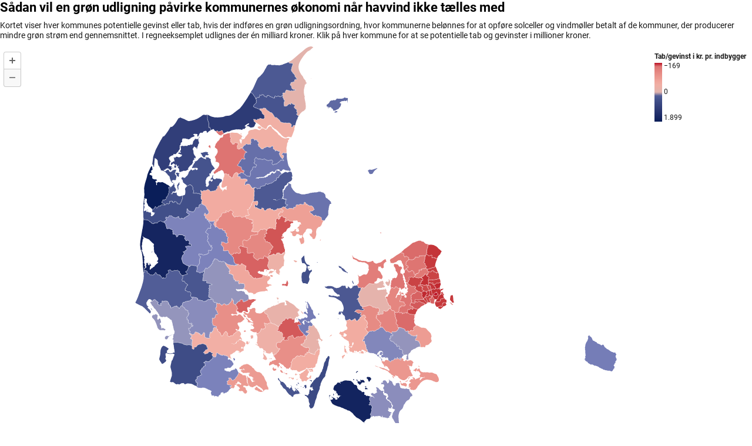

--- FILE ---
content_type: text/html
request_url: https://datawrapper.dwcdn.net/XTpWY/2/
body_size: 61067
content:
<!DOCTYPE html><html lang="da"><head><meta charset="UTF-8"><meta name="robots" content="noindex, indexifembedded, nofollow"><meta name="viewport" content="width=device-width, initial-scale=1.0"><meta name="color-scheme" content="light dark"><link rel="stylesheet" id="css-light" media="(prefers-color-scheme: light)" href="../../lib/vis/d3-maps-choropleth.datawrapper.aaa6518a.css"><link rel="stylesheet" id="css-dark" media="(prefers-color-scheme: dark)" href="../../lib/vis/d3-maps-choropleth.datawrapper-dark.8bf76744.css"><style id="hide-all">* { opacity: 0 }</style>


<link rel="alternate" type="application/json+oembed"
  href="https://api.datawrapper.de/v3/oembed?url=https://datawrapper.dwcdn.net/XTpWY/2/&format=json"
  title="oEmbed" />
<meta property="og:image" content="https://datawrapper.dwcdn.net/XTpWY/plain-s.png?v=2">
</head><body><div class="dw-chart chart vis-height-fixed theme-datawrapper vis-d3-maps-choropleth" id="__svelte-dw"><div id="header" class="dw-chart-header"><h3 class="block headline-block">
<span class="block-inner">Sådan vil en grøn udligning påvirke kommunernes økonomi når havvind ikke tælles med</span>

                </h3><p class="block description-block">
<span class="block-inner">Kortet viser hver kommunes potentielle gevinst eller tab, hvis der indføres en grøn udligningsordning, hvor kommunerne belønnes for at opføre solceller og vindmøller betalt af de kommuner, der producerer mindre grøn strøm end gennemsnittet. I regneeksemplet udlignes der én milliard kroner. Klik på hver kommune for at se potentielle tab og gevinster i millioner kroner.</span>

                </p></div>

    





<div id="chart" aria-hidden="false" class="dw-chart-body content-below-chart"></div>



<div class="dw-above-footer"><div class="block notes-block" style="">
<span class="block-inner">Note: Tallene er baseret på strømproduktionen i 2021</span>

                </div></div>

    <div id="footer" class="dw-chart-footer"><div class="footer-left">
                    <span class="footer-block byline-block">
                        <span class="block-inner"><span class="byline-caption">Kort:</span>
<span class="byline-content">Peter Risager / NB-Økonomi</span>
</span>
                        
                    </span><span class="separator separator-before-source"></span>
                    <span class="footer-block source-block">
                        <span class="block-inner"><span class="source-caption">Kilde:</span>
    <a class="source" target="_blank" rel="nofollow noopener noreferrer" href="https://www.ft.dk/samling/20211/almdel/kef/spm/447/svar/1900881/2609792/index.htm">Folketingssvar fra klima- energi og forsyningsministeren samt egne beregninger</a></span>
                        
                    </span>
            </div><div class="footer-center">
            </div><div class="footer-right">
            </div></div>

    

<div class="dw-after-body"></div>

<script type="text/javascript">
    setTimeout(function() {
        var img = document.createElement('img');
        img.setAttribute('width', 1);
        img.setAttribute('alt','');
        img.setAttribute('aria-hidden','true');
        img.setAttribute('height', 1);
        img.style.position = "absolute";
        img.style.top = "0px";
        img.setAttribute('src', '//stats.datawrapper.de/XTpWY/datawrapper.gif?r='+escape(document.referrer || ''));
        document.body.appendChild(img);
    },10);
</script>
</div><script>(function() {
  var autoDark = /[?&]dark=auto/.test(window.location.search) || (!/[?&]dark=(1|true|0|false)/.test(window.location.search) && false);
  var isDark = /[?&]dark=(1|true)/.test(window.location.search) || (autoDark && window.matchMedia && window.matchMedia('(prefers-color-scheme: dark)').matches);
  if (isDark) document.getElementById('__svelte-dw').className += ' is-dark-mode';
  function removeHideStyles() {
    var st = document.getElementById('hide-all');
    st.parentNode.removeChild(st);
  }
  if (autoDark) {
    removeHideStyles();
  } else {
    if (isDark) {
      document.getElementById('css-light').setAttribute('media', '--disabled--');
      document.getElementById('css-dark').removeAttribute('media');
      document.head.querySelector('meta[name="color-scheme"]').content = 'dark';
    } else {
      document.getElementById('css-dark').setAttribute('media', '--disabled--');
      document.getElementById('css-light').removeAttribute('media');
      document.head.querySelector('meta[name="color-scheme"]').content = 'light';
    }
    removeHideStyles();
  }
  window.__DW_SVELTE_PROPS__ = JSON.parse("{\"chart\":{\"metadata\":{\"data\":{\"changes\":[],\"transpose\":false,\"vertical-header\":true,\"horizontal-header\":true,\"column-format\":{\"C\":[],\"D\":[],\"E\":[],\"F\":[],\"G\":[],\"ID\":{\"type\":\"text\"},\"X.1\":{\"type\":\"text\"},\"Kom.nr\":{\"type\":\"text\",\"number-append\":\"\",\"number-format\":\"auto\",\"number-divisor\":0,\"number-prepend\":\"\"},\"Kommune\":{\"type\":\"text\"},\"Kommuner\":{\"type\":\"text\"},\"Ekstra bloktilskud\":{\"type\":\"number\",\"number-append\":\"\",\"number-format\":\"auto\",\"number-divisor\":0,\"number-prepend\":\"\"}},\"upload-method\":\"upload\"},\"describe\":{\"source-name\":\"Folketingssvar fra klima- energi og forsyningsministeren samt egne beregninger\",\"source-url\":\"https://www.ft.dk/samling/20211/almdel/kef/spm/447/svar/1900881/2609792/index.htm\",\"intro\":\"Kortet viser hver kommunes potentielle gevinst eller tab, hvis der indf\u00F8res en gr\u00F8n udligningsordning, hvor kommunerne bel\u00F8nnes for at opf\u00F8re solceller og vindm\u00F8ller betalt af de kommuner, der producerer mindre gr\u00F8n str\u00F8m end gennemsnittet. I regneeksemplet udlignes der \u00E9n milliard kroner. Klik p\u00E5 hver kommune for at se potentielle tab og gevinster i millioner kroner.\",\"byline\":\"Peter Risager / NB-\u00D8konomi\",\"aria-description\":\"\",\"number-format\":\"-\",\"number-divisor\":0,\"number-append\":\"\",\"number-prepend\":\"\",\"hide-title\":false},\"visualize\":{\"dark-mode-invert\":true,\"highlighted-series\":[],\"highlighted-values\":[],\"sharing\":{\"enabled\":false,\"auto\":true},\"labels\":{\"max\":1,\"type\":\"places\",\"places\":[],\"enabled\":false},\"legend\":{\"size\":100,\"title\":\"Tab/gevinst i kr. pr. indbygger\",\"labels\":\"ranges\",\"enabled\":true,\"reverse\":false,\"labelMax\":\"high\",\"labelMin\":\"low\",\"position\":\"tr\",\"hideItems\":[],\"offsetTop\":0,\"offsetLeft\":0,\"interactive\":false,\"labelCenter\":\"medium\",\"labelFormat\":\"0,0\",\"orientation\":\"vertical\",\"customLabels\":[]},\"basemap\":\"dk-municipalities\",\"tooltip\":{\"body\":\"I 2021 blev der produceret {{ FORMAT (gwh_fra_sol_og_landvind, \\\"0,0\\\") }} GWh str\u00F8m i {{ kommune }} Kommune fra landvindm\u00F8ller og solceller. <br><br> En gr\u00F8n udligningsordning, hvor der i alt udlignes en milliard kroner vil give kommunen et resultat p\u00E5 {{ FORMAT( resultat_af_landvind_og_sol_ve_udligning_mio_kr, \\\"0.0\\\") }} millioner kroner svarende til {{ FORMAT(resultat_af_landvind_og_sol_ve_udligning_i_kr_pr_indb, \\\"0,0\\\") }} kr. pr. indbygger (- = tab).\",\"title\":\"{{ kommune }} Kommune {{ FORMAT(resultat_af_landvind_og_sol_ve_udligning_i_kr_pr_indb, \\\"0,0\\\") }} kr. pr. indbygger\",\"sticky\":true,\"enabled\":true,\"migrated\":true},\"zoomable\":true,\"map-align\":\"center\",\"colorscale\":{\"map\":{},\"mode\":\"continuous\",\"stops\":\"quantiles\",\"colors\":[{\"color\":\"#bc1a28\",\"position\":0.01060606060606062},{\"color\":\"#d86566\",\"position\":0.16666666666666663},{\"color\":\"#f3afa4\",\"position\":0.3378787878787879},{\"color\":\"#c1babd\",\"position\":0.5},{\"color\":\"#7a81bb\",\"position\":0.6666666666666667},{\"color\":\"#42508a\",\"position\":0.8333333333333334},{\"color\":\"#0a1e59\",\"position\":1}],\"palette\":0,\"rangeMax\":\"\",\"rangeMin\":\"\",\"stopCount\":5,\"customStops\":[\"\",\"\",\"\",\"\",\"\",\"\",\"\",\"\"],\"rangeCenter\":\"0\",\"categoryOrder\":[],\"interpolation\":\"quantiles-6\",\"categoryLabels\":{}},\"max-height\":650,\"map-padding\":0,\"map-key-attr\":\"KOMNAVN\",\"map-key-auto\":true,\"map-type-set\":\"true\",\"chart-type-set\":true,\"max-map-height\":650,\"min-label-zoom\":1.5,\"zoom-button-pos\":\"tl\",\"map-label-format\":\"0,0.[00]\",\"text-annotations\":[],\"range-annotations\":[],\"hide-empty-regions\":false,\"avoid-label-overlap\":true},\"axes\":{\"keys\":\"Kommune\",\"values\":\"Resultat af landvind og sol VE-udligning i kr. pr. indb.\"},\"publish\":{\"embed-width\":600,\"embed-height\":680,\"blocks\":{\"logo\":{\"enabled\":false},\"embed\":false,\"download-pdf\":false,\"download-svg\":false,\"get-the-data\":false,\"download-image\":false},\"export-pdf\":{\"unit\":\"mm\",\"scale\":1,\"width\":106,\"height\":130,\"include\":\"full\",\"colorMode\":\"rgb\",\"ligatures\":true,\"fullVectorMode\":true},\"export-svg\":null,\"embed-codes\":{\"embed-method-responsive\":\"<iframe title=\\\"S\u00E5dan vil en gr\u00F8n udligning p\u00E5virke kommunernes \u00F8konomi n\u00E5r havvind ikke t\u00E6lles med\\\" aria-label=\\\"Map\\\" id=\\\"datawrapper-chart-XTpWY\\\" src=\\\"https://datawrapper.dwcdn.net/XTpWY/2/\\\" scrolling=\\\"no\\\" frameborder=\\\"0\\\" style=\\\"width: 0; min-width: 100% !important; border: none;\\\" height=\\\"680\\\"></iframe><script type=\\\"text/javascript\\\">!function(){\\\"use strict\\\";window.addEventListener(\\\"message\\\",(function(e){if(void 0!==e.data[\\\"datawrapper-height\\\"]){var t=document.querySelectorAll(\\\"iframe\\\");for(var a in e.data[\\\"datawrapper-height\\\"])for(var r=0;r<t.length;r++){if(t[r].contentWindow===e.source)t[r].style.height=e.data[\\\"datawrapper-height\\\"][a]+\\\"px\\\"}}}))}();\\n<\/script>\",\"embed-method-iframe\":\"<iframe title=\\\"S\u00E5dan vil en gr\u00F8n udligning p\u00E5virke kommunernes \u00F8konomi n\u00E5r havvind ikke t\u00E6lles med\\\" aria-label=\\\"Map\\\" id=\\\"datawrapper-chart-XTpWY\\\" src=\\\"https://datawrapper.dwcdn.net/XTpWY/2/\\\" scrolling=\\\"no\\\" frameborder=\\\"0\\\" style=\\\"border: none;\\\" width=\\\"600\\\" height=\\\"680\\\"></iframe>\"},\"autoDarkMode\":false,\"chart-height\":476,\"embed-heights\":{\"100\":631,\"200\":557,\"300\":517,\"400\":500,\"500\":500,\"700\":483,\"800\":483,\"900\":483,\"1000\":483},\"force-attribution\":false},\"annotate\":{\"notes\":\"Note: Tallene er baseret p\u00E5 str\u00F8mproduktionen i 2021\"},\"custom\":{},\"json_error\":null},\"title\":\"S\u00E5dan vil en gr\u00F8n udligning p\u00E5virke kommunernes \u00F8konomi n\u00E5r havvind ikke t\u00E6lles med\",\"readonlyKeys\":[],\"publicId\":\"XTpWY\",\"language\":\"da-DK\",\"theme\":\"datawrapper\",\"id\":\"XTpWY\",\"type\":\"d3-maps-choropleth\",\"lastEditStep\":5,\"publishedAt\":\"2022-11-02T09:28:32.000Z\",\"publicUrl\":\"https://datawrapper.dwcdn.net/XTpWY/1/\",\"publicVersion\":1,\"forkable\":false,\"isFork\":false,\"externalData\":null,\"createdAt\":\"2022-11-02T09:24:18.000Z\",\"lastModifiedAt\":\"2022-11-02T09:28:32.000Z\",\"forkedFrom\":\"NinIN\",\"organizationId\":null,\"authorId\":64600,\"folderId\":121364},\"visualization\":{\"id\":\"d3-maps-choropleth\",\"namespace\":\"map\",\"workflow\":\"d3-maps-choropleth\",\"title\":\"Choropleth map\",\"height\":\"fixed\",\"supportsFitHeight\":true,\"ariaLabel\":\"map\",\"less\":\"/home/ubuntu/code/plugins/d3-maps/less/d3-maps-choropleth.less\",\"script\":\"/home/ubuntu/code/plugins/d3-maps/static/d3-maps-choropleth.js\",\"dependencies\":{\"globalize\":false,\"jquery\":false,\"dayjs\":true,\"numeral\":true},\"axes\":{\"keys\":{\"accepts\":[\"text\"],\"preferred\":\"^(key|id|geo|ags|fips|iso)\"},\"values\":{\"accepts\":[\"number\",\"text\"]},\"labels\":{\"accepts\":[\"text\",\"number\"],\"optional\":true}},\"controls\":{\"js\":\"d3-maps/static/controls-choropleth.js\",\"css\":\"d3-maps/static/controls-choropleth.css\",\"amd\":\"svelte/d3-maps/controls-choropleth\",\"migrate\":\"/lib/plugins/d3-maps/static/migrate.js\"},\"defaultMetadata\":{\"zoomable\":false,\"zoom-button-pos\":\"br\",\"hide-empty-regions\":false,\"min-label-zoom\":1,\"map-padding\":0,\"map-align\":\"center\",\"map-label-format\":\"0,0.[00]\",\"max-height\":650,\"avoid-label-overlap\":true,\"colorscale\":{\"map\":{},\"mode\":\"continuous\",\"stops\":\"equidistant\",\"interpolation\":\"equidistant\",\"colors\":[],\"palette\":0,\"rangeMin\":\"\",\"rangeMax\":\"\",\"stopCount\":5,\"customStops\":[],\"rangeCenter\":\"\",\"categoryOrder\":[],\"categoryLabels\":{}},\"tooltip\":{\"enabled\":true,\"sticky\":true,\"title\":\"%REGION_NAME%\",\"body\":\"%REGION_VALUE%\"},\"legend\":{\"enabled\":true,\"reverse\":false,\"interactive\":false,\"title\":\"\",\"size\":170,\"labels\":\"ranges\",\"orientation\":\"horizontal\",\"position\":\"mt\",\"labelMin\":\"low\",\"labelCenter\":\"medium\",\"labelMax\":\"high\",\"offsetLeft\":0,\"offsetTop\":0,\"customLabels\":[],\"hideItems\":[]},\"text-annotations\":[]},\"__plugin\":\"d3-maps\",\"libraries\":[],\"svelte-workflow\":\"chart\",\"__styleHash\":\"969bafe0\",\"__controlsHash\":\"c32b0b3a\",\"__visHash\":\"cf5332b4\",\"icon\":\"<?xml version=\\\"1.0\\\"?>\\n<svg width=\\\"100\\\" height=\\\"100\\\" viewBox=\\\"0 0 100 100\\\"  xmlns=\\\"http://www.w3.org/2000/svg\\\">\\n  <path stroke=\\\"null\\\" stroke-width=\\\"0\\\" id=\\\"svg_4\\\" d=\\\"m76.405197,51.180588l0.096199,0.522297l0.345802,0.170986l0.24836,0.479259l0.61219,0.267677l0.028297,0.483398l0.327782,0.162643l0.626686,-0.479515l0.372742,-0.516556l0.415283,0.329193l0.278496,0.441605l0.848022,-0.011398l0.311211,-0.107185l0.511086,-0.571495l0.117813,-0.250565l0.63343,-0.857594l0.398872,0.205784l0.221741,0.27874l-0.093918,0.439793l-0.153709,0.964302l-0.362045,0.068661l-0.62999,0.390114l0.223625,0.444504l-0.152428,0.461613l-0.408127,0.122986l-0.248238,0.346359l-0.358757,-0.00243l0.023109,0.502068l0.208008,1.246269l-0.03833,0.454659l-0.29528,1.159008l-0.13945,0.871037l-0.483521,0.40538l-0.242416,0.355038l-0.477615,0.046959l-0.463478,-0.694939l-0.565605,-0.46262l-0.233566,-0.317047l-0.198685,-0.562653l-0.499016,-0.371422l-0.264671,0.145359l-0.43425,0.78952l-0.253922,0.179184l-0.849731,-0.372284l-0.245537,-0.030727l-0.404739,0.098991l-0.461349,-0.055157l-0.575615,0.202072l-0.102287,-0.708031l-0.504692,-0.375843l-0.202362,0.04417l-0.301018,-0.411835l-0.302002,-0.229507l0.051888,-0.358326l-0.079552,-0.690685l0.301132,-1.04567l0.018646,-0.226223l-0.037239,-0.180286l0.156853,-0.786915l0.371269,-0.917702l0.180298,-0.657467l0.068153,-0.582676l0.162605,-0.604263l0.167374,-0.103172l0.811958,0.149738l0.458351,-0.213665l0.412933,0.021568l0.499901,0.388203l0.553024,0.116714z\\\" class=\\\"geo region\\\" opacity=\\\"0.24\\\"/>\\n  <path stroke=\\\"null\\\" stroke-width=\\\"0\\\" id=\\\"svg_6\\\" d=\\\"m66.057495,12.848276l0.597275,0.206553l0.022629,0.41017l0.221741,0.378283l0.018547,0.284656l-0.2024,0.451777l-0.039192,0.387532l0.167213,0.548615l-0.542091,0.530713l-0.225029,0.351889l-0.491135,0.267672l0.203697,0.624317l0.006516,0.48772l-0.190399,0.384596l0.215973,0.431007l-0.257149,0.235313l0.156273,0.205709l-0.151474,0.526926l-0.557274,-0.025444l-0.543747,-0.178282l-0.183525,0.392567l-1.036484,0.254337l-0.374424,0.244947l0.237789,1.056681l0.450573,0.275682l-0.275055,0.369673l-0.470745,0.011255l-0.05682,0.617489l-0.277508,0.327183l0.014751,0.261473l0.499958,0.030714l0.06863,0.260235l-0.531612,0.561588l-0.109905,0.281382l-0.437611,0.449108l-0.231907,0.478437l-0.430653,-0.025295l-0.328068,-0.2983l-0.134041,-0.479513l-0.258354,0.055315l-1.050716,-0.904247l-0.015617,-0.455866l-0.247799,-0.511467l-0.446732,-0.137474l0.357193,-0.544836l-0.200119,-0.35158l-0.400558,-0.096081l-0.371361,0.114025l-0.217323,-0.402382l0.298962,-0.214128l0.021484,-0.438557l-0.322388,-0.350309l0.183392,-0.204216l0.554459,-0.18354l0.202126,-0.743656l0.481892,-0.208738l-0.243038,-0.366823l-0.103352,-0.478151l0.071999,-0.514006l-0.186279,-0.796026l0.068565,-0.757012l-0.175282,-0.69456l-0.271671,-0.088858l0.19556,-0.396931l-0.015236,-0.503178l0.231815,-0.237907l0.243187,-0.640608l0.263695,-0.372628l-0.25827,-0.465454l0.483364,-0.12448l0.634289,0.106876l0.309177,-0.15626l0.609818,0.172796l0.728451,-0.383659l0.52219,0.113982l0.375294,-0.24338l1.190071,0.1454l0.231781,0.236595l0.384163,-0.203598l0.305443,0.074851l0.090431,0.416314l0.596741,0.216411l0.345238,-0.061322l0,-0.000011z\\\" class=\\\"geo region\\\" opacity=\\\"0.49\\\"/>\\n  <path stroke=\\\"null\\\" stroke-width=\\\"0\\\" id=\\\"svg_8\\\" d=\\\"m58.793716,48.022854l0.176552,0.454327l0.431103,0.252842l0.391209,0.089275l0.442978,0.346672l0.302025,-0.159996l0.859291,0.14875l0.299057,-0.290108l0.201088,0.065025l0.221523,0.599064l0.256664,-0.03117l0.48843,-0.320953l0.489307,-0.6576l0.261356,0.588535l0.322144,0.319786l0.356129,0.508568l-0.00161,0.68182l0.543251,0.296528l0.191162,-0.005203l0.334007,0.310257l0.452614,0.090626l0.332321,0.22337l0.090202,0.446632l-0.057701,0.31295l0.176964,0.764343l-0.858444,0.587757l-0.49617,0.169598l-0.376678,0.330368l0.185265,0.800518l-0.003632,0.589355l0.243286,1.120777l-0.282326,0.328629l-0.779457,0.280266l-0.759808,-0.520046l-0.99258,-0.152115l-0.156998,-0.577843l-0.826836,0.327808l-0.147896,-0.144783l-0.622551,-0.162918l-0.676594,0.079655l-0.442387,-0.496578l-0.569302,0.111187l-0.527054,-0.435932l-0.206608,-0.361641l-0.065384,-0.7439l-0.204517,-0.223015l-0.547279,0.212528l-0.159912,0.50338l-0.416676,-0.265335l-0.180294,0.460045l-0.335278,0.4697l-0.434059,0.184097l-0.425938,-0.154289l-0.408325,-1.003315l-0.318977,-0.509953l-0.327404,-0.025551l-0.269657,-0.406456l-0.499931,-0.216434l-0.124416,-0.41518l-0.478653,-0.597279l0.298271,-0.543575l0.37381,-0.362183l0.449657,-0.232948l1.003773,-0.122303l0.639698,-0.192093l-0.212376,-0.577251l0.046314,-0.362431l0.208374,-0.311272l0.738194,-0.77961l0.429279,0.195309l0.255264,-0.200138l0.247711,0.058277l0.225307,-0.320744l0.481197,-0.331982l0.340508,-0.115593l0.408413,0.021091l0.000008,0z\\\" class=\\\"geo region\\\" opacity=\\\"0.35\\\"/>\\n  <path stroke=\\\"null\\\" stroke-width=\\\"0\\\" id=\\\"svg_10\\\" d=\\\"m90.650444,70.470741l0.092239,0.362038l-0.341599,0.602768l-0.384537,0.350594l-0.017586,0.504303l0.208908,0.308578l0.501076,0.398026l-0.311249,0.274239l-0.049171,0.490051l0.117577,0.184212l-0.611206,0.46772l-0.487,0.872093l-0.196144,1.078079l0.457092,0.572784l0.161705,0.704048l0.529106,0.309685l0.376228,0.553009l0.742493,0.609772l-0.393982,0.087715l-0.428566,-0.193726l-0.363342,0.084328l-0.287811,0.370552l-0.355789,0.056488l-0.176041,0.360916l0.13472,0.379501l-0.542671,0.30246l-0.170418,-0.190353l-0.539368,0.221329l-0.297745,-0.109398l-0.720505,0.15448l-0.291473,0.635506l-0.49987,-0.050529l-0.541016,-0.465416l-0.430359,0.040863l-0.550446,0.661934l-0.536842,0.296158l-0.276184,0.481613l-0.216866,0.00634l-0.199654,-0.341492l-0.430412,-0.396637l-0.260628,-0.035477l-0.434563,0.295738l-0.651833,-0.329788l-0.18663,0.305161l-0.818787,-0.861748l-0.44767,-0.238083l-0.515205,-0.003769l0.271332,-0.61068l-0.012093,-0.362663l-0.475655,-0.219017l-0.202225,-0.288979l0.219734,-0.606522l-0.037483,-0.449127l-0.287743,-0.018028l-0.009102,-0.662895l0.642662,-0.684532l0.706932,0.203392l0.005966,-0.389374l0.224709,0.003426l0.796745,-0.299149l0.531441,0.168053l0.258774,-0.096985l-0.697464,-0.828178l0.319237,-0.250847l0.436813,0.288567l-0.103661,-0.778954l0.339317,-0.685051l0.584877,-0.490471l0.31633,-0.40152l0.490158,-0.087914l0.252922,0.413902l0.481979,0.485405l0.343681,-0.157837l0.062424,-0.251724l-0.129318,-0.510864l0.512199,-0.329468l0.286049,-0.497856l0.592796,0.598022l0.681038,0.281784l0.95446,-0.112068l0.264709,-0.603996l0.086014,-0.43045l0.238281,-0.055l0.568901,-0.691299l0.63343,-0.388977l0.216248,-0.300652l0.276604,-0.068138z\\\" class=\\\"geo region\\\" opacity=\\\"0.37\\\"/>\\n  <path stroke=\\\"null\\\" stroke-width=\\\"0\\\" id=\\\"svg_12\\\" d=\\\"m97.339279,76.324799l0.047256,0.261261l-0.272598,0.347198l-0.129623,0.545624l-0.544365,0.622932l-0.564194,0.961975l0.286957,0.816238l-0.478088,0.607315l-0.278473,-0.204178l-0.267365,0.230408l-0.025803,0.269379l-0.247627,0.441994l-0.611664,-0.004288l-0.185898,0.337852l-0.648811,0.158195l-0.164108,0.584854l0.157303,0.582359l-0.42762,-0.13018l-0.462967,0.282364l-0.453003,0.049355l-0.227287,0.251724l0.099579,0.303108l-0.156105,0.236603l-0.49157,-0.384804l0.187202,-0.595337l-0.093178,-0.472672l-0.388321,0.069321l-0.696175,-0.501068l-0.086037,-0.52639l-0.209656,-0.400139l-0.701767,-0.110321l-0.28038,-0.394508l0.542664,-0.30246l-0.134727,-0.379524l0.176056,-0.360893l0.355782,-0.056488l0.287819,-0.370567l0.363342,-0.08432l0.428566,0.193718l0.393982,-0.087723l-0.742485,-0.609749l-0.376236,-0.553024l-0.529106,-0.309669l-0.161705,-0.704048l-0.4571,-0.572792l0.196159,-1.078079l0.486992,-0.872093l0.611206,-0.467712l0.395302,0.566727l0.682045,0.682907l0.298264,-0.088509l0.937874,0.322166l0.921295,0.454765l0.480606,0.105255l0.288864,0.238335l0.325584,-0.022354l1.380241,-0.542801l0.542679,-0.302528l0.184418,0.406738l0.436005,0.558548z\\\" class=\\\"geo region\\\" opacity=\\\"0.45\\\"/>\\n  <path stroke=\\\"null\\\" stroke-width=\\\"0\\\" id=\\\"svg_14\\\" d=\\\"m73.160027,64.384987l0.07151,1.115776l0.130089,0.448875l-0.015259,0.525864l0.31218,0.501968l-0.03614,0.501045l0.367287,0.797676l-0.154472,0.744133l-0.304161,0.558403l-0.378288,0.491585l-0.048882,0.467697l0.250824,0.647476l-0.040428,0.432602l-0.374985,0.615128l-0.134422,0.375542l-0.091034,1.130882l-0.193108,0.440186l-0.106895,1.265282l0.022278,0.510696l-0.598076,-0.194901l-0.544609,-0.391876l-0.445358,0.035652l-0.274307,0.513596l-0.278152,-0.095024l-0.20961,-0.432907l-0.310677,0.108711l-0.659264,0.5886l-0.909096,-0.42704l-0.095139,-0.111443l-0.69957,0.031662l-0.087173,-0.508492l0.114548,-0.22393l-0.248627,-0.49427l-0.229027,-0.204224l-0.259407,-0.881096l-0.36808,-0.499222l-0.195137,-0.469124l-0.283783,-1.125359l0.020638,-0.334274l0.168228,-0.083824l0.410782,-0.696701l0.52433,-0.217781l0.071266,-0.282936l1.044289,-0.200645l0.304688,-0.448875l0.161957,-0.514038l0.641731,-0.198204l0.020653,-0.526428l0.462555,-0.157333l-0.088036,-0.487053l0.245079,-0.359398l0.438614,-0.227013l0.262321,-1.147453l-0.133186,-0.10836l1.035988,-0.112289l-0.00119,-0.498131l0.257988,-0.447807l0.703354,-0.415024l0.381348,-0.087025l0.063576,0.311539l0.30748,0.448925z\\\" class=\\\"geo region\\\" opacity=\\\"0.37\\\"/>\\n  <path stroke=\\\"null\\\" stroke-width=\\\"0\\\" id=\\\"svg_16\\\" d=\\\"m71.98365,14.548445l0.425369,0.306985l0.391037,0.131851l0.409782,0.491966l0.405975,0.23126l0.466774,-0.117151l0.296242,0.295218l0.020332,0.537295l0.25473,-0.156921l0.403976,0.162735l0.001083,0.176672l-0.596191,0.504232l-0.393379,-0.121962l-0.43914,0.006294l-0.327171,-0.210329l-0.259712,0.248865l-0.020531,0.464014l-0.155426,0.235153l0.342133,0.841953l-0.135147,0.470364l-0.327133,0.530605l0.080925,0.561075l-0.480606,0.504469l-0.275116,-0.189312l-0.733841,0.236732l-0.813194,-0.140877l-0.611641,0.211739l-0.282265,-0.393156l-0.342545,-0.146254l-0.729271,0.146778l-0.250198,-0.05792l-0.288795,-0.38545l-0.291527,0.0107l-1.008469,-0.790501l-1.000732,-0.110781l-0.156288,-0.205709l0.257149,-0.235304l-0.215981,-0.431017l0.190392,-0.384586l-0.0065,-0.48772l-0.203705,-0.624329l0.491142,-0.267672l0.225029,-0.351889l0.542091,-0.530702l-0.167213,-0.548615l0.039192,-0.387543l0.2024,-0.451777l-0.018547,-0.284656l-0.221741,-0.378272l-0.022629,-0.41017l0.431702,-0.073602l1.051559,0.24674l0.259399,-0.035079l0.952271,-0.51599l0.359726,-0.115602l0.100197,-0.297671l0.037895,-0.7391l0.700806,-0.78442l0.584541,0.124267l-0.032715,0.604688l-0.232033,0.228465l0.005005,0.301501l-0.238312,0.68147l0.075264,0.323755l0.344376,0.118654l0.115425,0.431048l-0.13459,0.484605l0.113419,0.574229l0.404594,0.065248l0.430351,-0.12959z\\\" class=\\\"geo region\\\" opacity=\\\"0.57\\\"/>\\n  <path stroke=\\\"null\\\" stroke-width=\\\"0\\\" id=\\\"svg_18\\\" d=\\\"m48.142467,87.966705l-0.055656,0.257607l0.138016,0.634598l0.507584,0.434326l0.886623,0.375313l0.376961,0.048141l0.228596,0.242882l-0.077869,0.516998l0.280205,0.421959l0.100292,0.626091l-0.401867,0.211189l0.219067,0.26104l0.068554,0.653282l-0.772587,0.216797l-0.182873,0.329239l0.408669,0.37986l-0.01339,0.304276l0.368252,0.262947l0.306835,0.038269l0.541126,-0.148415l0.253677,0.073204l0.262836,0.359741l0.348904,0.18985l0.072857,0.313957l-1.369331,0.081604l-0.37476,0.400482l-0.217522,0.581139l-0.552143,-0.094894l-0.958637,0.123932l-0.400871,-0.256256l0.077541,-0.24115l-1.070965,-0.149651l-0.45137,-0.329948l-0.659576,0.078339l-0.135681,0.45488l-0.192768,0.077179l-0.56337,-1.068825l-0.343323,-0.320595l-1.577694,-0.062454l-0.220325,-0.516006l-0.323135,-0.19619l-0.728157,-0.07299l-0.196651,-0.157616l-0.320118,0.098457l-0.550682,-0.338341l-0.175594,-0.837463l0.489109,-0.852829l0.591724,-0.072563l0.312351,-0.259521l-0.020504,-0.795464l0.084526,-0.408356l0.361156,-0.168915l0.144318,-0.30854l0.696037,-0.178833l0.464325,0.305374l0.408997,0.464355l0.407097,-0.392708l-0.536057,-0.404221l0.101177,-0.30986l0.577091,-0.067757l0.379421,-0.134842l0.277958,-0.306465l-0.546982,-0.340691l-0.074028,-0.455826l0.169083,-0.103348l0.404079,0.141685l0.378296,0.416992l-0.038868,0.400246l0.206253,0.155334l0.410362,-0.144188l0.129993,-0.265091l-0.129749,-0.349663l0.222469,-0.192123l0.494591,0.399963l0.613647,0.178505l0.233974,-0.299622l0.228474,0.092186l0,0z\\\" class=\\\"geo region\\\" opacity=\\\"0.25\\\"/>\\n  <path stroke=\\\"null\\\" stroke-width=\\\"0\\\" id=\\\"svg_20\\\" d=\\\"m70.48101,28.445904l-0.152771,0.880926l0.270157,0.166845l0.726143,0.817852l0.333649,0.137955l0.003296,0.271908l0.224205,0.321398l0.164703,0.996424l-0.211227,0.971981l-0.513626,-0.019394l-0.341667,0.142818l-0.107056,0.277271l0.191315,0.392185l-0.136536,0.23608l-0.406166,0.162342l-0.241516,-0.06657l-0.340256,0.210125l-0.141411,0.363869l-1.589302,0.2743l-0.267021,0.248425l-0.242844,-0.102291l-0.251823,-0.36644l-0.630547,0.387897l-0.506447,-0.017799l-0.279327,0.187809l-0.897079,-0.160954l-0.088257,-0.517517l-0.29248,0.0508l-0.048676,-0.433273l-0.54644,-0.896687l-0.500736,-0.625599l-0.268612,0.227879l-0.731453,-0.408421l0.211472,-0.336567l-0.048126,-0.509153l-0.629288,-0.878536l-0.461094,-0.32177l-0.290916,-0.011234l-0.199348,-0.454765l-0.056961,-0.618599l0.733456,-1.329216l0.318863,-0.286491l0.198013,-0.021273l0.523777,0.793638l0.690422,-0.228773l0.132248,0.225658l0.727024,0.133493l0.282303,-0.576109l0.848694,-0.906445l0.338982,-0.112135l0.152641,-0.301353l0.270393,0.008289l0.569031,-0.21369l0.802155,0.031355l0.191811,0.323544l-0.001472,0.703661l1.469025,0.843096l0.523483,-0.250433l0.523224,0.181652l0,0.000011z\\\" class=\\\"geo region\\\" opacity=\\\"0.32\\\"/>\\n  <path stroke=\\\"null\\\" stroke-width=\\\"0\\\" id=\\\"svg_22\\\" d=\\\"m55.393349,86.204414l0.218864,0.123688l-0.31044,0.499298l0.231022,0.506508l0.460323,0.327438l0.415546,-0.313828l0.20155,0.550865l0.377224,0.193443l0.69392,-0.673424l0.128494,-0.784325l0.218922,0.033531l0.340015,0.664131l0.626366,0.064308l0.129837,0.390274l0.428841,0.06588l0.400375,0.261818l0.680275,0.079086l0.464657,0.295517l-1.079212,1.327415l-0.354973,0.915291l-0.250389,0.976974l0.14222,0.40937l-0.073948,0.814827l-1.305641,-0.665024l-0.318207,-0.202644l-0.60918,0.282265l-0.449718,0.575638l-0.22134,0.072983l-2.788456,-0.143875l-0.380436,0.286018l0.168388,0.895279l-0.063774,0.304466l-0.307507,0.160866l-0.360241,-0.045502l-0.648987,0.652115l-0.19046,-0.135231l-0.072857,-0.31395l-0.348911,-0.189842l-0.262829,-0.359756l-0.253677,-0.073204l-0.541126,0.14843l-0.306835,-0.038284l-0.368252,-0.262947l0.01339,-0.304276l-0.408669,-0.37986l0.182873,-0.329239l0.772587,-0.216797l-0.068554,-0.653282l-0.219067,-0.261047l0.401855,-0.211182l-0.100281,-0.626091l-0.280205,-0.421959l0.077869,-0.516991l-0.228607,-0.242889l-0.376961,-0.048141l-0.886623,-0.375305l-0.50758,-0.434334l-0.138008,-0.634598l0.055656,-0.257599l0.195244,-0.567421l0.723087,-0.311813l-0.048298,-0.338722l0.380852,-0.574089l0.371017,0.350586l0.470322,-0.235931l0.687134,-0.092552l0.486736,0.349945l0.645668,-0.094612l0.415558,0.197289l0.095215,-0.49781l0.270756,-0.168205l0.883381,0.196892l0.790192,-0.053749l0.884018,0.077881l0,0.000015z\\\" class=\\\"geo region\\\" opacity=\\\"0.16\\\"/>\\n  <path stroke=\\\"null\\\" stroke-width=\\\"0\\\" id=\\\"svg_24\\\" d=\\\"m58.686413,72.195915l0.716324,0.905479l0.145306,0.305901l0.110844,0.728806l0.36248,0.593605l-0.11351,0.565338l0.173477,0.773117l-0.176334,0.46106l0.83073,0.43737l0.219845,0.367081l0.824406,-0.049774l0.219578,0.295998l-0.400517,0.404793l-0.150253,0.735939l0.203724,-0.039001l0.515694,0.237778l0.448086,0.406616l-0.037704,0.159943l-0.693195,0.721191l-0.115753,0.400375l-0.55109,0.195679l-0.30373,0.270691l-0.036346,0.292839l-0.345081,0.297791l-0.845196,-0.09407l-0.286247,0.145508l0.068291,0.504227l-0.07291,0.745674l-0.958923,0.099869l-0.263107,-0.502747l-0.723415,-0.188431l-0.626743,0.297272l-0.568775,-0.271317l-0.486694,-0.511589l-0.404217,-0.78669l-0.125153,-0.583809l-0.226429,-0.247093l-0.011444,-0.468796l-0.513336,-0.759293l-0.409126,-0.105682l-0.122761,-0.362236l-0.408379,-0.309296l-0.581203,-0.309959l-0.336594,-0.018524l-0.640236,-0.540855l-0.366619,-0.028282l-0.746643,0.419075l-0.345367,-0.170334l-0.487274,-0.224785l0.025047,-0.520378l0.347332,-0.164619l0.073593,-0.299271l-0.649815,-0.076248l-0.181789,-0.116402l0.106918,-0.545464l0.174793,-0.245079l-0.339077,-0.567047l-0.20332,-0.882454l0.76115,-0.353348l0.487793,-0.400574l0.617558,-0.34742l0.634743,0.065018l0.504776,-0.200111l0.010998,-0.263634l0.071438,-0.28096l0.704865,-0.244217l0.371986,0.193726l0.171093,-0.096535l0.704182,-0.017899l0.221016,-0.158455l0.440716,-0.61573l0.457172,-1.194908l1.05397,-1.145088l0.382946,0.470596l0.072685,0.358887l0.30965,-0.063835l0.374634,0.487839l0.153648,0.358238l0.333588,0.268723l-0.097561,0.273087l0.106621,0.604774l0.438164,0.522339l0.000011,0z\\\" class=\\\"geo region\\\" opacity=\\\"0.45\\\"/>\\n  <path stroke=\\\"null\\\" stroke-width=\\\"0\\\" id=\\\"svg_26\\\" d=\\\"m91.498817,21.428564l0.584839,-0.057972l0.32312,-0.168091l0.611343,0.115953l0.527969,-0.088345l1.197884,0.484711l0.805763,0.150778l-0.309151,0.627934l-0.223579,0.933128l-0.496246,0.503294l-0.383873,0.295422l-0.108902,0.513056l-0.629585,0.64348l-0.255569,0.511072l0.011719,0.739346l0.121582,0.302717l-0.246643,0.254997l-0.178001,1.031908l0.155342,0.547075l-0.076981,0.323299l-0.227188,0.193365l-0.110107,0.821611l-0.399094,0.688274l-0.164993,0.656729l-0.41581,-0.027908l-0.116226,-0.253546l-0.358917,-0.204643l-0.044617,-0.371338l-1.242157,-0.463501l-0.124931,-0.36371l-0.607704,-0.055305l-0.180634,-0.282019l-0.58136,-0.075844l-0.011658,-1.565884l0.1381,-0.182516l-0.455406,-0.223345l0.746132,-0.177139l0.507553,-0.599045l0.143333,-0.80393l-0.280289,-0.297245l0.293312,-0.638666l-0.106445,-0.372374l-0.444206,-0.426277l-0.430389,-0.283548l-0.089493,0.305063l-0.490913,0.349257l-0.235764,-0.327213l0.133926,-0.317228l-0.837296,-0.435955l-0.074211,-0.341228l0.369865,-0.489685l0.229111,-0.655491l-0.019897,-0.328577l0.328865,0.081114l0.27327,0.458603l1.000023,0.265497l0.394623,0.294256l0.970703,-0.260887l0.483871,0.182581l0.189011,-0.08617l0.416992,-1.049883l0,-0.000011l-0.000015,0z\\\" class=\\\"geo region\\\" opacity=\\\"0.32\\\"/>\\n  <path stroke=\\\"null\\\" stroke-width=\\\"0\\\" id=\\\"svg_28\\\" d=\\\"m81.790085,81.741005l0.516182,0.463562l-0.164429,0.330696l-0.677467,0.248375l-0.192886,0.385612l0.030052,0.309288l0.38546,0.348862l-0.048103,0.866295l0.598915,0.726974l-0.801346,0.176537l0.185814,0.460396l-0.049637,0.529144l0.249664,-0.016037l0.358383,0.369164l-0.54081,0.534592l-0.126068,0.650742l-0.328682,-0.059555l-0.158562,0.313515l-0.340317,-0.077103l-0.319046,-0.417839l-0.824905,0.040596l-0.77739,-0.043976l0.140961,-0.641464l-0.292168,-0.72319l-0.387985,-0.218605l-0.45076,0.336983l-1.446014,0.086227l-0.264763,-0.07547l-0.266327,-0.520912l0.40229,-0.483551l0.747459,-0.039215l0.537758,-0.447395l0.054268,-0.527962l-0.46312,0.274246l-0.406944,-0.227432l-0.121284,-0.331581l-0.715172,-0.185318l-0.030556,0.624031l0.313248,0.233093l0.118347,0.278625l-0.270073,0.414436l-0.37381,0.018929l-0.470009,-0.243706l-0.497917,0.246666l-0.344574,0.639618l-0.009514,0.240929l-1.291199,0.040993l-0.843842,-0.230797l0.139778,-0.38871l-0.064751,-0.299843l-0.562485,-0.270149l-0.857658,0.132217l-1.551819,-0.075569l0.169624,-0.486237l0.732857,-0.391418l0.609703,-0.592102l0.297531,-0.073921l0.113831,-0.262138l-0.286102,-0.16626l0.166908,-0.486076l0.373795,-0.46769l0.347221,-0.094154l0.534019,0.172729l0.070724,-0.51767l0.220184,-0.630348l-0.078796,-0.86515l0.684227,-0.56176l0.371117,-0.194008l1.11673,0.372398l0.528923,0.301857l1.032829,0.869461l0.886536,0.378799l0.514496,-0.028137l0.685097,0.068054l0.667946,0.476425l0.986534,0.243248l0.435089,0.008926l0.494743,-0.359505l0.537292,-0.167343l0.340752,-0.323944z\\\" class=\\\"geo region\\\" opacity=\\\"0.14\\\"/>\\n  <path stroke=\\\"null\\\" stroke-width=\\\"0\\\" id=\\\"svg_30\\\" d=\\\"m39.736767,23.993303l-0.260872,-0.195711l-0.505955,0.141335l-0.169254,-0.243357l-0.423325,0.304468l-0.576344,0.094704l-0.30426,-0.207386l-0.369801,0.483131l-1.451393,0.771971l-1.210003,-0.389334l-0.221245,0.293596l-0.495316,-0.482813l-0.212337,-0.053513l-0.36134,0.217796l-0.897717,0.170834l-0.60405,-0.11062l-0.105446,0.425949l-0.491537,0.106791l-0.488733,0.352167l-0.812576,-0.389036l-0.641811,0.052542l-0.331568,-0.157084l-0.096516,-0.311422l-0.272301,-0.094181l0.127325,-0.296648l0.540144,-0.303646l0.178026,-0.259563l-0.181086,-0.248722l0.182707,-0.335321l0.306547,0.104176l0.35239,-0.197887l0.430387,-0.455629l0.239037,-0.112274l-0.096647,-0.902126l-0.209984,-0.494589l-0.004761,-0.642282l-0.611258,0.113747l-0.757986,-0.910212l-0.081656,-0.241728l0.158194,-0.52128l0.111656,-0.355473l0.258442,-0.168787l0.929726,0.109447l0.817202,0.370281l1.211823,0.146511l0.469975,0.135969l0.263554,-0.128843l0.466621,0.202328l0.485134,0.025637l0.682911,0.313322l0.642506,0.436659l0.193718,-0.159323l1.15197,-0.216101l0.769135,-0.39596l0.178749,-0.253578l0.481529,-0.325153l0.941898,-0.172659l0.052788,0.456919l-0.024837,0.867069l0.456196,0.573954l-0.234879,0.117598l0.01532,0.295826l0.280651,0.322773l0.248867,0.718212l-0.083916,0.588024l-0.26841,0.268793l0.363037,0.554247l-0.129047,0.595469z\\\" class=\\\"geo region\\\" opacity=\\\"0.49\\\"/>\\n  <path stroke=\\\"null\\\" stroke-width=\\\"0\\\" id=\\\"svg_32\\\" d=\\\"m59.572643,64.13723l0.089851,0.784477l0.632839,-0.017975l0.270241,0.196648l0.065849,0.400803l0.285839,0.502182l0.059498,0.584839l0.454552,0.420677l-0.282639,0.328758l0.025826,0.340897l0.477627,0.516815l0.127842,0.435585l-0.584003,0.282196l-0.417797,0.10347l-0.452343,0.471733l-0.268032,0.135529l-0.183914,-0.269119l-0.248104,0.134956l-0.083153,0.509705l-0.354012,0.513412l-0.178741,0.967789l-0.323456,0.715309l-0.438175,-0.522354l-0.106621,-0.604759l0.097561,-0.273087l-0.33358,-0.268723l-0.153656,-0.358246l-0.374634,-0.487831l-0.30965,0.063828l-0.072685,-0.358894l-0.382935,-0.470581l-1.053955,1.145088l-0.457199,1.194901l-0.440693,0.615738l-0.221031,0.158447l-0.704189,0.017891l-0.171078,0.09655l-0.37199,-0.193726l-0.704876,0.244202l-0.071423,0.28096l-0.190926,-0.106148l-0.128586,-0.536469l-0.270359,-0.229591l0.224846,-0.859261l-0.188118,-0.500954l-0.337559,-0.536736l-0.272282,-1.245979l0.589508,-0.198135l-0.176807,-0.499939l0.031162,-0.244911l0.439625,-0.409149l0.310783,-0.733459l-0.08667,-0.725754l0.297966,-0.243645l0.089928,-0.287979l0.425915,-0.243568l0.554153,-0.863541l-0.068821,-0.462402l0.266178,-0.034817l0.39452,0.235298l0.374676,-0.052891l0.234386,-0.924828l1.183384,0.492317l0.288891,0.530415l0.355209,0.015171l0.679653,-0.118656l0.525284,0.265667l0.392494,0.711685l0.378239,0.222801l0.304947,-0.134628l0.535427,-0.618019l-0.000008,0.000015z\\\" class=\\\"geo region\\\" opacity=\\\"0.49\\\"/>\\n  <path stroke=\\\"null\\\" stroke-width=\\\"0\\\" id=\\\"svg_34\\\" d=\\\"m41.526569,55.224491l0.055149,0.738533l0.30389,0.538097l0.300884,-0.00864l0.285431,0.546009l-0.381653,0.440598l-0.528419,0.114716l-0.15947,1.089783l-0.16708,0.359997l-0.357193,-0.124149l-0.555241,0.564693l-0.20052,0.445728l-0.581383,0.685211l-0.37748,0.143463l-0.176945,0.829918l-0.610695,0.831882l-0.286705,0.03278l-0.819603,0.552444l-0.284649,0.695526l-0.092983,0.825966l-0.569057,0.352165l-0.17194,0.316147l-0.285362,0.18013l-0.412666,-0.088013l-0.588345,0.288414l-0.031952,-0.386284l-0.228977,-0.194168l-0.630005,-0.090858l0.071915,-0.46859l-0.276108,-0.022018l-0.538738,-0.314796l-0.419312,0.075081l-0.093113,-0.502769l-0.221786,-0.299599l0.328064,-0.236492l0.197376,-0.391605l-0.126366,-0.425278l0.194347,-0.339169l-0.589794,-0.396378l0.213089,-0.320385l-0.676647,-0.584354l-0.260065,-0.09227l0.096325,-0.517612l0.005913,-0.844322l-0.268717,-0.275558l0.322975,-0.191498l0.439747,-0.002892l0.672985,-0.174141l0.520172,0.339184l0.251255,-0.144272l0.373169,-0.451607l0.03524,-0.328697l-0.181229,-0.686577l0.415543,-0.145176l-0.001751,-0.373566l0.317131,-0.132706l0.442249,-0.752117l0.382355,-0.312405l0.784569,-0.225861l0.479164,0.115604l0.671379,0.400345l0.910133,0.017994l0.295784,0.123821l0.233971,-0.303646l-0.197025,-0.171986l0.236221,-0.372799l0.213413,-0.018295l0.399006,0.482254l0.354839,0.098919l0.370682,-0.082947l0.567966,-0.510357l0.60664,0.079449z\\\" class=\\\"geo region\\\" opacity=\\\"0.37\\\"/>\\n  <path stroke=\\\"null\\\" stroke-width=\\\"0\\\" id=\\\"svg_36\\\" d=\\\"m25.270029,55.885635l0.398458,0.140621l0.024292,0.636253l0.350307,0.432671l-0.090597,0.472317l-0.368507,0.392513l-0.21369,-0.719662l-0.576118,-0.675407l-0.269901,-0.445293l0.073526,-0.212036l-0.214947,-0.658466l0.490492,0.200161l0.396685,0.436329zm-1.218155,-2.873878l0.435432,0.387276l0.770178,0.176273l0.378878,0.529613l-0.631838,-0.096313l-0.705482,-0.545147l-0.560116,-0.006359l-0.357277,-0.521027l0.449953,-0.079254l0.220272,0.154945l0,-0.000008zm5.530592,-0.212872l0.105307,0.335461l-0.094873,0.297649l0.202349,0.168007l0.624189,0.894722l0.337275,0.192703l0.477945,0.104851l0.29076,0.345657l0.532001,0.011406l0.370369,0.323277l0.530659,0.044838l0.332172,0.13834l0.615345,0.499142l0.390617,0.55714l0.161499,0.077145l0.001762,0.373566l-0.415527,0.145176l0.181225,0.686577l-0.035252,0.328697l-0.373169,0.451607l-0.251263,0.144279l-0.520153,-0.339191l-0.672997,0.174152l-0.439747,0.00288l-0.322975,0.191498l0.268726,0.275566l-0.005922,0.844315l-0.096313,0.517612l0.260054,0.09227l0.676662,0.584366l-0.213104,0.320374l0.589794,0.396378l-0.194347,0.339169l0.126358,0.425278l-0.197369,0.391605l-0.328053,0.236492l0.221775,0.299599l0.093113,0.502769l0.419327,-0.075073l0.538723,0.314796l0.276108,0.022011l-0.071903,0.46859l0.630005,0.090858l0.228977,0.19416l0.031952,0.386284l-0.017944,0.392891l-0.287056,0.406868l-0.447327,-0.003448l-0.684536,0.168388l-0.410339,-0.151657l-0.871014,-0.657211l-0.435883,-0.022942l-0.202528,-0.483337l0.025305,-0.47097l-0.345211,-0.394676l-0.605307,-0.155884l-0.272335,-0.609692l-0.291952,0.262993l-0.690271,-0.040234l-0.305725,-1.171501l-0.297819,-0.620438l-0.337519,-0.439571l-1.065363,-0.887135l-0.041927,-0.264297l-0.303881,-0.159222l-0.392183,-0.452927l-0.493692,-0.242176l-0.327608,-0.370789l-0.419237,-0.028851l0.200438,-0.91814l0.828802,-0.117809l-0.158674,-0.689449l0.452482,-0.352451l0.186016,-0.013798l0.072971,-0.664623l-0.196983,-0.256351l0.416496,-0.572021l-0.267149,-0.217297l-0.063381,-0.507774l-0.375891,-0.606575l-0.380598,-0.095196l0.207375,-0.775223l0.560148,-0.291859l-0.02873,-0.582542l0.320662,-0.333908l0.867397,-0.168957l-0.052402,0.36903l0.243326,0.110741l0.584642,-0.110687l0.314901,0.045311l0.507433,0.368416l-0.00001,-0.000015z\\\" class=\\\"geo region\\\" opacity=\\\"0.49\\\"/>\\n  <path stroke=\\\"null\\\" stroke-width=\\\"0\\\" id=\\\"svg_38\\\" d=\\\"m57.532963,39.933323l0.426159,0.740444l-0.032688,0.45414l-0.365543,0.834518l0.737801,0.772617l0.478626,1.60762l-0.003143,0.51532l0.277378,0.331573l0.066814,0.789883l-0.15197,0.681355l0.148121,0.479931l-0.320801,0.882122l-0.408421,-0.021072l-0.340508,0.115582l-0.481197,0.33197l-0.225319,0.320766l-0.2477,-0.058281l-0.255264,0.20013l-0.429279,-0.195309l-0.738205,0.77961l-0.208374,0.311272l-0.046303,0.362442l0.212376,0.57724l-0.639698,0.192104l-1.003765,0.122292l-0.449673,0.232948l-0.373814,0.36219l-0.298267,0.543568l-0.882168,-0.020489l0.405094,-0.628876l0.020206,-0.284882l-0.274647,-0.648479l0.231876,-0.689217l-0.322208,-0.441128l0.01112,-0.344753l-0.484161,-0.217964l-0.112473,-0.276398l0.315323,-0.308342l0.010811,-0.249714l-0.255054,-0.216686l0.011608,-0.361526l0.391609,-0.600281l-0.055668,-0.223934l-0.319736,-0.328587l0.107517,-0.635605l-0.382881,-0.62101l0.078278,-0.454742l-0.26173,-0.259361l-0.385231,-0.05439l-0.613476,0.226479l-0.833988,-0.309307l0.389786,-0.399139l0.109364,-0.582336l0.252487,0.079735l0.28307,-0.17749l0.031353,-0.359943l0.273891,-0.263447l0.382679,0.165886l0.749329,0.004757l0.291218,-0.17857l0.076015,-0.248257l-0.212368,-0.566601l-0.035557,-0.35141l0.281803,-0.392597l0.689655,0.173725l0.066944,-0.64193l-0.407036,-0.797012l-0.427227,-0.087296l-0.063007,-0.427879l0.223587,-0.178551l0.566612,-0.186058l0.417439,-0.016155l0.584267,0.29982l0.510391,-0.128426l0.353252,0.332939l0.575947,0.041245l0.719803,0.895168l0.31686,0.058155l0.220669,-0.429207l0.476688,0.304642l0.574722,-0.261551z\\\" class=\\\"geo region\\\" opacity=\\\"0.49\\\"/>\\n  <path stroke=\\\"null\\\" stroke-width=\\\"0\\\" id=\\\"svg_40\\\" d=\\\"m54.697178,59.871906l0.274712,0.434227l-0.018158,0.548176l-0.361801,0.348923l-0.087673,0.374519l0.236385,0.44376l0.010838,0.496609l0.177631,0.25235l-0.234375,0.924831l-0.374676,0.052895l-0.39452,-0.235313l-0.266178,0.034832l0.068821,0.462387l-0.554161,0.863541l-0.425919,0.243568l-0.089916,0.287987l-0.297966,0.243637l0.08667,0.725754l-0.310783,0.733459l-0.439625,0.409164l-0.031162,0.244904l0.176796,0.499931l-0.589497,0.198135l-0.428978,0.005829l-0.410255,0.154449l-0.368401,-0.090813l-0.872459,0.394089l-0.269291,-0.029396l-0.415634,-0.294289l-0.156048,-0.273567l-0.670456,-0.517334l-0.508198,0.009644l-0.126312,-0.194641l-0.573299,0.322876l-0.416519,-0.637886l-0.017818,-0.639008l-0.545177,-0.063126l-0.353989,-0.173462l-0.046806,-0.604271l-0.261524,-0.285294l0.284538,-0.334671l-0.271973,-0.241707l0.039146,-0.435806l0.616867,-0.685383l-0.430695,-0.166l0.130241,-0.564266l-0.254532,-0.075191l0.424648,-0.531586l0.504196,-0.129368l0.289478,-0.22979l0.30616,-0.630299l0.494881,0.330868l0.462254,-0.044754l1.06089,-0.785816l0.403725,-0.160282l0.317581,-0.361748l0.65453,0.120052l0.169353,-0.311569l0.675579,-0.081188l0.198486,-0.398552l0.284882,-0.232777l0.486702,0.281155l0.556522,0.106987l0.898083,0.576778l0.313248,-0.051731l0.283951,-0.37381l0.557339,0.052059l0.429642,-0.313683z\\\" class=\\\"geo region\\\" opacity=\\\"0.24\\\"/>\\n  <path stroke=\\\"null\\\" stroke-width=\\\"0\\\" id=\\\"svg_44\\\" d=\\\"m76.170357,38.357391l0.256859,0.105309l0.227119,-0.25267l0.290619,0.205738l0.15461,0.736008l-0.221504,0.355591l-0.282555,0.110523l-0.089622,0.390755l0.35009,0.245651l0.070793,0.416069l0.28566,0.24926l0.106972,0.705921l0.151695,0.18848l-0.207352,1.102924l-0.708763,1.261387l-0.557678,0.314976l0.054268,0.470158l-0.432503,0.385078l-0.154037,-0.051933l-0.486427,0.275414l-0.649033,0.067993l-0.322464,-0.20747l-0.360924,0.15559l-0.628685,0.099281l-0.89608,0.463364l-0.852501,0.201302l-0.147034,-0.337967l-0.430672,-0.119453l-0.377716,-0.681149l-0.855835,-0.163654l-0.374214,-0.415451l-0.307678,0.088879l-0.231857,-0.412529l-0.419823,-0.156689l-0.465042,-0.387413l0.095436,-0.501247l-0.270134,-0.488499l-0.498428,-0.043407l-0.036018,-0.81361l-0.136391,-0.167027l-0.319748,-0.94096l0.361679,-0.354214l-0.00853,-0.547707l0.169342,-0.228088l0.711632,-1.469837l0.071518,-0.865704l0.524979,-0.317825l0.042549,-0.351727l-0.204231,-0.538971l-0.369354,-0.012398l0.152565,-0.892799l0.267021,-0.248425l1.589317,-0.2743l0.141411,-0.363869l0.340256,-0.210125l0.241516,0.06657l0.406151,-0.162331l0.255234,0.16787l0.453323,0.073559l0.070457,0.337933l0.451866,0.22662l-0.102066,0.38015l0.375938,-0.034595l0.400475,0.47599l0.331909,0.564575l-0.05246,0.250282l-0.340919,0.212978l0.187576,0.247326l0.15992,0.624817l0.456627,-0.133633l0.366112,0.460506l0.431282,0.089111l0.207336,-0.293072l0.775742,0.626003l0.219147,0.270508l0.59127,-0.229702l0.000008,0z\\\" class=\\\"geo region\\\" opacity=\\\"0.24\\\"/>\\n  <path stroke=\\\"null\\\" stroke-width=\\\"0\\\" id=\\\"svg_46\\\" d=\\\"m22.416346,27.445704l0.24848,0.402777l-0.37871,0.862631l0.092421,0.654497l-0.271959,0.318508l0.007189,0.358397l-0.172155,0.207438l-0.594116,-0.211142l-0.412176,0.340324l-0.309139,-0.017752l-0.420177,0.526682l-0.13294,0.37237l-0.494015,0.40918l-0.406393,0.134794l-0.569973,-0.597443l-0.612091,-0.021723l-0.200567,0.186369l-0.083448,0.504639l-0.535032,0.513952l-0.419079,0.054409l0.086851,-0.914488l-0.085325,-0.067905l-0.813342,0.246357l-0.086937,-0.333092l-0.38671,-0.174578l-0.461188,-0.344687l-0.517856,0.041935l-0.166738,-0.43541l-0.615336,-0.165522l-0.502462,0.511639l-0.957527,0.027012l-0.325792,-0.299934l-0.601735,0.131277l-0.168796,-0.38604l-0.850062,-0.11141l0.343023,-0.773483l0.076535,-0.358749l-0.146414,-0.409092l-0.033115,-0.43906l-0.338243,-0.319628l0.134188,-0.300583l0.236872,0.001001l0.090223,-0.399319l-0.218638,-0.322968l0.271649,-0.557714l-0.405667,-0.991312l0.075139,-0.664177l0.492317,0.046856l-0.061056,-0.423847l0.326828,-0.176201l-0.221968,-0.518103l0.29767,-0.162363l0.236818,-0.34778l0.330723,0.104465l0.473604,0.366194l0.196333,-0.14875l1.221613,-0.226852l-0.052979,0.419237l0.505854,-0.448458l0.393081,-0.061365l0.049672,0.48073l0.425991,0.060394l-0.21417,0.335054l0.263331,0.247646l0.492272,0.125898l-0.135243,0.360434l0.786256,0.910969l0.03607,0.649965l0.669403,0.481638l-0.023321,0.338192l0.566336,-0.039816l0.476398,-0.440329l0.788612,-0.403557l-0.074797,-0.27037l0.323,-0.072599l0.208941,0.188852l0.759232,-0.40827l0.115816,0.120638l-0.179731,0.60457l0.476742,-0.281219l0.180552,0.525604l0.222408,0.044657l0.347427,-0.361288l0.67621,-0.087566l0.255594,0.845476l0.399448,0.432285z\\\" class=\\\"geo region\\\" opacity=\\\"0.24\\\"/>\\n  <path stroke=\\\"null\\\" stroke-width=\\\"0\\\" id=\\\"svg_48\\\" d=\\\"m51.978138,52.179817l0.882168,0.020481l0.478661,0.597279l0.124401,0.41518l0.499939,0.216442l0.269665,0.406448l0.327404,0.025551l0.318977,0.509953l0.408325,1.003326l-0.026512,0.745354l0.243958,0.484646l0.01215,0.6245l-0.415249,0.756496l-0.320148,0.382881l-0.369854,0.070114l-0.418598,0.382507l0.341976,0.816715l0.361778,0.234215l-0.429642,0.313675l-0.557339,-0.052052l-0.283951,0.37381l-0.313263,0.051731l-0.898067,-0.576778l-0.556522,-0.106995l-0.486702,-0.281147l-0.284882,0.232765l-0.198486,0.398552l-0.675579,0.081184l-0.184307,-0.158337l0.124157,-0.711811l-0.134415,-0.227306l-0.533409,-0.283703l-0.268322,-0.394039l-0.252556,-0.055199l-0.576927,0.166126l-0.329807,-0.100246l0.028488,-0.616192l-0.19186,-0.176487l-0.524628,-0.025616l-0.072147,-0.339718l0.34346,-0.220078l-0.253876,-1.096901l-0.295361,-0.28233l0.065392,-0.43219l-0.32991,-0.473507l-0.364201,-0.145206l-0.134029,-0.565315l0.419983,-0.840237l-0.174866,-0.42696l0.76062,-0.669575l0.594315,0.026726l0.177914,0.296528l0.472878,-0.183475l0.556622,-0.010124l0.052353,-0.362282l0.22245,-0.17017l0.398838,0.341347l0.385464,-0.194824l0.689938,0.023319l0.305779,0.131893l0.987366,0.049053z\\\" class=\\\"geo region\\\" opacity=\\\"0.24\\\"/>\\n  <path stroke=\\\"null\\\" stroke-width=\\\"0\\\" id=\\\"svg_50\\\" d=\\\"m34.990784,44.510563l0.173302,0.730511l0.307411,0.298119l-0.021656,0.265762l0.174461,0.739677l0.258797,0.356125l0.007786,0.250153l-0.316376,0.071888l-0.028557,0.627781l0.194942,0.526115l-0.361519,0.828972l0.3307,0.705536l-0.397423,0.750656l-0.046452,0.386711l0.13435,0.204941l-0.02792,0.612602l0.225906,0.312939l0.051945,0.556061l0.293118,0.333263l0.370438,-0.330021l0.300907,-0.064991l0.184906,0.40588l-0.174591,0.486088l-0.30497,0.368034l-0.10725,0.471851l0.583569,0.362823l0.134663,0.248318l-0.067711,0.465389l-0.479172,-0.115601l-0.784561,0.225849l-0.382355,0.312416l-0.442261,0.752117l-0.317131,0.132706l-0.16151,-0.077156l-0.390606,-0.55714l-0.615345,-0.499142l-0.332172,-0.13834l-0.530659,-0.044838l-0.370369,-0.323277l-0.532015,-0.011395l-0.290747,-0.34568l-0.477945,-0.104839l-0.337275,-0.192703l-0.624199,-0.894722l-0.202351,-0.168007l0.094885,-0.297638l-0.105316,-0.335472l0.494675,-0.221912l0.415569,-0.027836l0.24502,-0.245724l0.358173,-0.040352l-0.009869,-0.338093l-0.475386,-0.424984l0.101189,-0.426697l-0.090115,-0.601757l0.21199,-0.359516l-0.048433,-0.659321l-0.145517,-0.293316l-0.081356,-0.574474l-0.364031,-0.78054l0.061737,-0.565563l-0.23732,-0.324368l-0.418619,-0.300861l-0.182953,-0.734871l-0.286085,-0.275944l-0.246208,-0.454433l-0.2696,-0.223515l0.096035,-0.174728l0.715748,0.345592l0.437908,-0.050991l0.634933,0.132221l0.482927,-0.015171l0.651716,-0.333313l-0.025114,-0.397091l0.300467,-0.146797l0.32346,0.120819l0.746033,-0.201111l0.813522,-0.061493l0.752266,0.028477l0.188309,0.395893l0.257248,-0.056553l0.000008,0z\\\" class=\\\"geo region\\\" opacity=\\\"0.49\\\"/>\\n  <path stroke=\\\"null\\\" stroke-width=\\\"0\\\" id=\\\"svg_52\\\" d=\\\"m44.925064,63.040958l0.254517,0.075191l-0.130241,0.564255l0.430695,0.166012l-0.616867,0.685375l-0.039146,0.435814l0.271973,0.241707l-0.284527,0.334656l0.261524,0.285309l0.046795,0.604263l0.353989,0.173462l0.545177,0.063126l0.017818,0.639015l0.416527,0.637886l-0.275585,0.354073l0.159088,0.581123l-0.080101,0.559517l-0.687004,0.855247l-0.231655,0.05677l-0.041695,0.569649l-0.279022,0.380516l-0.925423,0.480179l-0.471603,0.779785l-0.35083,0.325447l-0.163715,-0.303123l-0.663132,-0.448212l-0.271904,0.001312l-0.544468,0.371346l-0.262337,0.009888l-0.045086,-0.853958l-0.31649,-0.176498l-0.87048,0.174568l-0.351791,-0.310356l-0.432407,0.002861l-0.231693,0.299477l-0.440258,-0.06839l-0.726631,0.324753l-0.326389,-0.153137l-0.350437,-0.813309l-0.235325,-0.395836l-0.241001,-0.73838l0.483761,-0.322815l-0.559078,-0.285698l-0.64463,0.569817l-1.143639,-0.199265l-0.237938,-0.274071l0.26432,-0.531914l-0.181641,-0.402847l0.304737,-0.555977l0.001434,-0.254051l0.241451,-0.497269l-0.249149,-0.659042l-0.516003,-0.023567l0.287056,-0.406868l0.017933,-0.392906l0.588356,-0.288399l0.412655,0.08802l0.285362,-0.18013l0.17194,-0.316147l0.569057,-0.352165l0.092983,-0.825966l0.284634,-0.695541l0.819611,-0.552429l0.286713,-0.03278l0.610706,-0.831882l0.176933,-0.829918l0.37748,-0.143463l0.581371,-0.685211l0.152058,0.135563l0.623367,0.089714l0.272812,0.356647l-0.094997,0.536865l0.444466,0.222569l0.429321,-0.257359l0.143467,0.126026l0.932873,-0.044083l0.559113,0.780804l0.48819,0.125145l0.072418,0.263134l-0.222885,0.273636l0.562046,0.37933l0.440464,0.123112l0.000015,0z\\\" class=\\\"geo region\\\" opacity=\\\"0.49\\\"/>\\n  <path stroke=\\\"null\\\" stroke-width=\\\"0\\\" id=\\\"svg_54\\\" d=\\\"m87.978691,39.523861l-0.277367,0.367241l-0.193375,0.480312l0.876427,-0.161049l0.458099,0.2006l-0.5942,0.610554l0.033417,0.495899l-0.481293,0.419762l-0.333389,0.510059l-0.63372,0.767254l-0.338715,0.243038l-0.047501,0.460323l-0.148911,0.261921l-0.476616,0.426025l-0.788918,0.320599l-0.350655,0.242535l-0.083527,0.394325l0.162506,0.634361l-0.150879,0.511986l0.123848,0.49979l-0.655563,0.654091l-0.518379,0.340771l-0.958511,1.011124l0.077553,0.418102l-0.426445,-0.211975l-0.266663,-0.396236l0.298515,-0.375111l-0.094383,-0.528877l0.752388,-0.675121l0.092384,-0.170677l-1.009384,-0.825405l-0.443558,-0.098568l-0.27372,-0.395008l-0.049286,-0.444752l-0.247581,-0.439743l-0.372726,-0.19886l-0.59256,-0.098648l-0.270164,-0.232105l-0.418884,0.095688l0.197205,-0.460056l-0.018661,-0.291302l0.25174,-0.480648l-0.293297,-0.608665l-0.440849,-0.281326l-0.238518,-0.509007l0.252357,-0.015862l1.409363,-0.958744l0.536034,0.032509l0.563736,-0.244854l0.33326,-0.452499l0.403969,-0.105919l0.154037,-0.328533l0.437523,-0.023151l0.300873,-0.734097l0.211227,-0.170044l0.640053,-0.168255l0.44352,0.18898l0.127884,-0.155712l0.416039,0.190525l0.273369,-0.553352l0.344727,-0.001789l0.434395,-0.275219l0.587189,0.114731l0.185196,-0.238388l0.143776,0.159527l0.504684,-0.094032l0.251221,0.321716l-0.032806,0.380386l0.242493,0.648842l0,0.000015z\\\" class=\\\"geo region\\\" opacity=\\\"0.49\\\"/>\\n  <path stroke=\\\"null\\\" stroke-width=\\\"0\\\" id=\\\"svg_56\\\" d=\\\"m81.528244,70.552597l0.171692,0.314156l-0.279655,0.343918l-0.552437,0.185333l-0.522102,0.033096l-0.084694,0.418945l-0.218925,0.374603l0.064171,0.383507l0.330299,0.270111l-0.047249,0.214432l-0.497391,0.30407l-0.515511,-0.153687l-0.434677,0.008339l0.215958,0.736382l-0.525841,0.02224l0.288879,0.600365l0.318733,0.236931l0.558937,0.169205l0.373573,-0.040627l0.131615,0.318436l0.528275,0.470161l-0.001122,0.786469l-0.005989,0.389374l-0.706932,-0.203392l-0.642647,0.684525l-0.297424,-0.017639l-0.660973,-0.474045l-0.143379,-0.362877l-0.910591,-0.240082l-0.37394,0.055885l-0.501793,-0.237862l0.06118,-0.568268l-0.512115,0.124222l-0.481285,-0.063332l-0.549973,0.186676l-1.113258,0.548409l-0.299988,-0.1007l-0.207626,-0.528732l-0.370644,-0.327103l-0.699554,0.031067l0.106895,-1.265282l0.193108,-0.440186l0.091034,-1.130882l0.134422,-0.375549l0.374985,-0.61512l0.040428,-0.432602l-0.250824,-0.647476l0.048882,-0.467697l0.378288,-0.491585l0.304161,-0.558418l0.154472,-0.744118l-0.367287,-0.797676l0.03614,-0.501045l-0.31218,-0.501961l0.015259,-0.525871l-0.130089,-0.448875l-0.07151,-1.115776l0.520882,-0.076881l0.688965,-0.478939l0.295837,-0.014683l0.367416,0.226143l0.306351,0.377609l0.365822,-0.010262l0.363136,0.496704l0.191711,0.987221l-0.128357,0.575951l0.504723,0.130486l0.113113,0.247871l1.172577,0.118256l0.514946,-0.397926l0.334488,0.9356l-0.150787,2.018585l0.151184,0.351257l0.601364,0.148499l0.128899,-0.192368l0.75457,0.665359l0.963058,0.114441l0.308319,-0.055321l0,0.000008zm-7.150215,4.96109l0.679344,-0.033318l0.474609,-0.659042l-0.105858,-0.285599l-0.340446,-0.317825l-0.431244,0.091873l-0.371086,0.7145l0.094681,0.48941z\\\" class=\\\"geo region\\\" opacity=\\\"0.45\\\"/>\\n  <path stroke=\\\"null\\\" stroke-width=\\\"0\\\" id=\\\"svg_58\\\" d=\\\"m53.410809,26.418949l0.494236,0.296625l0.76413,-0.136246l0.252598,0.329634l0.306343,0.126102l0.027706,0.203178l-0.367966,0.48403l-0.0257,0.54249l-0.179169,0.695732l0.065327,0.924709l-0.135277,0.390778l-0.680614,0.765024l-0.018181,0.152931l-0.545628,-0.153282l-0.437096,0.245554l-0.353619,-0.374857l-0.547546,0.439571l-1.057533,0.239965l-0.125896,-0.204939l0.211319,-0.270308l-0.234142,-0.299112l-0.069557,-0.391233l-0.251255,-0.341732l-0.024227,-0.33976l0.22694,-1.143347l0.380341,-0.107283l0.209274,-0.218971l0.015701,-0.999859l0.433975,-0.302258l0.246151,-0.642187l0.73735,-0.217136l0.457005,0.500544l0.22501,-0.194359z\\\" class=\\\"geo region\\\" opacity=\\\"0.49\\\"/>\\n  <path stroke=\\\"null\\\" stroke-width=\\\"0\\\" id=\\\"svg_60\\\" d=\\\"m49.143349,19.146646l0.21624,1.097549l0.231422,0.65163l-0.413704,-0.215622l-0.200397,0.435839l-0.218594,0.435637l-0.362972,1.176313l-0.278194,0.147877l-0.911961,0.204729l0.005035,0.734991l0.230633,0.088432l0.020569,0.372198l-0.289055,0.172575l-0.018997,0.574656l-0.581348,0.429256l-0.206272,0.461433l-0.627583,0.385118l-0.752392,-0.109755l-0.202351,-0.182495l-0.212784,0.257355l-0.42342,0.040346l-0.214245,0.290932l-0.995514,0.210232l-0.42469,0.36054l-0.337475,-0.162609l-0.276398,-0.381237l0.237629,-0.416166l-0.117661,-0.266092l-0.582436,-0.323126l-0.465614,-0.836163l-0.379852,0.105513l-0.84362,-0.207748l-0.175888,-0.327959l0.165306,-0.357523l0.129047,-0.595469l-0.363049,-0.554247l0.268421,-0.268782l0.083916,-0.588036l-0.248867,-0.718212l-0.280651,-0.322773l-0.015312,-0.295816l0.234871,-0.117607l-0.456196,-0.573954l0.024837,-0.867056l-0.052788,-0.456932l0.843552,-0.16169l0.58778,-0.424978l0.326538,0.230236l0.226696,0.32766l0.422855,0.005646l0.207142,0.410904l0.32452,0.060822l0.675423,-0.164753l0.793167,0.662672l0.002144,0.244381l-0.430622,-0.087854l0.08762,0.339558l0.462299,0.240337l0.449867,0.399672l0.427559,-0.452833l0.462997,-0.12368l0.486729,-0.410147l0.511284,0.05316l0.620419,-1.01487l0.301807,-0.120543l1.027874,0.169159l0.98077,0.46043l0.283932,-0.131062z\\\" class=\\\"geo region\\\" opacity=\\\"0.35\\\"/>\\n  <path stroke=\\\"null\\\" stroke-width=\\\"0\\\" id=\\\"svg_62\\\" d=\\\"m50.479061,29.743805l0.024227,0.33976l0.251255,0.341732l0.069557,0.391233l0.234142,0.299103l-0.211319,0.270317l0.125896,0.204939l-0.14764,0.245377l0.050076,0.595608l-0.093147,0.237438l-0.329941,0.133347l-0.224487,0.559578l-0.259373,0.320972l-0.476261,0.011971l-0.451038,0.190506l-0.401882,-0.090328l-0.32209,0.106258l-0.233669,0.31171l-0.45755,-0.058144l-0.15987,0.244446l0.021679,0.358204l-0.365726,-0.091343l-0.733006,0.404293l-0.340782,0.035961l-0.545639,-0.275501l-0.295696,0.078808l-0.818005,-1.126556l-0.345615,-0.102203l-0.213989,-0.584419l-0.656216,0.246517l-0.726032,0.09866l0.609062,-0.502003l-0.478127,-0.226311l-0.347759,-0.291035l0.217091,-0.240318l-0.204163,-0.499357l-0.036743,-0.902201l0.779762,-0.240797l0.380829,-0.303827l0.267288,-0.493887l-0.231186,-0.506985l0.004013,-0.48357l-0.667957,-0.68021l-0.195637,-0.412655l-0.030617,-0.492477l0.42469,-0.36054l0.995514,-0.210245l0.214245,-0.290918l0.42342,-0.040356l0.212784,-0.257357l0.202351,0.182493l0.752392,0.109758l0.627583,-0.385109l0.206272,-0.461445l0.581348,-0.429255l0.018997,-0.574646l0.289055,-0.172575l0.547226,1.040367l-0.045586,0.633879l0.270168,0.554268l-0.212257,0.360968l0.413399,0.675283l0.455223,0.345112l0.139225,0.408667l0.224113,0.138412l0.100571,0.671196l0.267342,0.37635l0.540997,0.260172l0.317215,0.002924l0,-0.000013z\\\" class=\\\"geo region\\\" opacity=\\\"0.49\\\"/>\\n  <path stroke=\\\"null\\\" stroke-width=\\\"0\\\" id=\\\"svg_64\\\" d=\\\"m10.385067,24.634682l-0.075138,0.664165l0.405657,0.991323l-0.271649,0.557714l0.218638,0.322956l-0.090223,0.399321l-0.236872,-0.000992l-0.134188,0.300583l0.338255,0.319637l0.033114,0.439039l0.146403,0.409103l-0.076525,0.358749l-0.343034,0.773495l-1.095191,0.346075l-0.21578,0.43716l0.314911,0.464035l0.169021,0.781229l0.131371,0.143364l0.573514,-0.012493l0.518498,0.400162l0.35591,-0.046471l0.220559,0.178215l-0.062901,0.746922l-0.162107,0.213669l-0.295495,-0.006699l-0.353232,0.346733l-0.223846,-0.153507l-0.259477,0.331146l0.071061,0.359615l-0.570751,-0.12429l-0.210754,-0.186932l-0.417404,-0.082092l-0.107698,-0.192547l-0.408997,0.167114l-0.549521,-0.141521l-0.249109,-0.638557l-0.435668,-0.540764l-0.224165,0.324749l-0.334894,0.011051l-0.449163,-0.191944l-0.666694,0.295471l-0.084483,0.307144l-0.307284,0.081947l-1.072169,-0.18689l0.260129,-0.585083l-0.108147,-0.605946l-0.371817,-0.708216l-0.645623,-0.649698l-0.319264,0.181173l-0.190166,-0.239443l-0.370984,-0.057674l-0.524056,-0.224358l0.365832,-0.251209l2.407113,-0.226267l0.514914,0.150818l0.157455,-0.37413l-0.126966,-0.598074l-0.699243,-0.422567l-0.356817,-0.294003l-0.207235,0.041681l-0.418385,0.604818l-0.164412,-0.569441l0.028239,-0.355772l-0.430547,-0.073761l0.02889,-0.218683l1.460352,0.044712l0.343332,0.180744l0.35542,-0.057512l0.430162,0.148226l0.61094,-0.052166l-0.79878,-0.492981l-0.11588,-0.313768l-0.465145,0.205954l-0.148057,-0.130049l0.126773,-0.419729l-0.19311,-0.204163l-0.7241,0.299667l-0.739089,0.125525l-0.50146,-0.220442l-0.129174,0.21372l-0.367592,-0.057844l-0.15689,-0.397528l0.231559,-1.242565l0.122378,-0.299635l0.373791,-0.479366l0.591961,-0.074966l0.630954,-0.446156l0.562345,0.073067l0.420039,-0.090958l0.665797,-0.315979l0.186239,0.032026l0.202424,0.40904l0.84108,-0.423889l0.48199,-0.017561l0.259212,0.17635l0.133718,-0.281935l0.615666,-0.15592l0.095355,0.718231l0.283834,-0.102608l0.089328,0.317196l0.344751,0.22793l0.13407,-0.759338l0.214906,-0.136705l0.559155,0.09017l0.630335,0.420849z\\\" class=\\\"geo region\\\" opacity=\\\"0.35\\\"/>\\n  <path stroke=\\\"null\\\" stroke-width=\\\"0\\\" id=\\\"svg_66\\\" d=\\\"m72.436119,75.955803l0.28495,0.693626l0.279366,0.323135l0.069885,1.10141l0.45372,0.085442l0.630692,0.793159l-0.238731,0.152824l-0.086983,0.552864l-0.2659,0.2425l-0.371101,0.194008l-0.684242,0.56176l0.078796,0.86515l-0.220184,0.630348l-0.070724,0.51767l-0.534012,-0.172729l-0.347206,0.094154l-0.373802,0.46769l-0.166924,0.486069l0.286102,0.166267l-0.113831,0.262138l-0.297531,0.073921l-0.609703,0.592102l-0.732849,0.391418l-0.169617,0.486237l-0.365181,-0.04055l-0.413803,-0.252632l-0.133682,-0.271103l0.115723,-0.261665l-0.266365,-0.213242l-0.022972,-0.381256l0.449188,-0.192711l0.201538,-0.459778l-0.061211,-0.574806l-0.307175,-0.530655l-0.989639,-0.632622l-0.361221,-0.024208l-0.241463,-0.834297l-0.423897,-0.084831l-0.592567,0.123146l-0.273041,-0.21386l0.190857,-0.527512l-0.347122,-0.31794l-0.503616,-0.048706l-0.320755,0.291252l-0.114067,0.365692l-0.481594,0.038162l-0.216785,0.394569l-0.295055,0.130661l-0.272121,-0.224236l-0.297951,-0.002502l-0.125435,0.392235l-0.280506,-0.144836l-0.150799,-0.351158l-0.565933,-0.060051l0.115753,-0.400375l0.693195,-0.721199l0.037704,-0.159935l-0.448086,-0.406616l-0.515694,-0.237778l-0.203724,0.039001l0.150253,-0.735947l0.400517,-0.404785l0.857006,0.512726l0.31842,0.090347l0.805214,-0.062439l0.160503,-0.118645l0.037384,-0.566078l0.38604,-0.053627l0.838654,0.481529l0.694969,0.033676l0.355446,-0.407738l0.285439,-0.679451l0.027885,-0.424393l-0.228638,-0.504715l-0.096031,-0.499672l-0.266449,-0.441681l0.518669,-0.27964l0.267914,-0.510178l0.229027,0.204216l0.248634,0.49427l-0.114548,0.22393l0.087166,0.508492l0.699547,-0.031654l0.095146,0.111435l0.909111,0.42704l0.659294,-0.588593l0.310646,-0.108727l0.20961,0.432922l0.278152,0.095032l0.27433,-0.513611l0.445335,-0.03566l0.544609,0.391884l0.598076,0.194908z\\\" class=\\\"geo region\\\" opacity=\\\"0.37\\\"/>\\n  <path stroke=\\\"null\\\" stroke-width=\\\"0\\\" id=\\\"svg_68\\\" d=\\\"m40.365227,78.599533l0.233906,0.36982l0.394669,-0.191261l0.23558,0.334198l-0.534824,0.744576l0.120781,0.410828l0.583534,0.052834l0.144417,0.331757l0.108959,0.862328l-0.101479,0.307274l0.472984,0.031059l0.144001,0.385155l0.583111,0.574196l0.175312,0.412613l0.6408,0.424088l0.383404,0.417404l-0.134136,0.423157l-0.379948,0.284149l-0.517948,-0.021767l-0.319084,0.702827l-0.112545,1.117836l-0.378994,0.150063l-0.558346,-0.513924l-1.027157,-0.1017l-0.638657,0.442558l-0.445625,0.555176l-0.47406,0.135345l-1.146561,-0.317131l-0.49987,-0.018829l-0.114685,-0.271561l-0.368801,0.101372l-0.474106,-0.392899l-0.557129,0.119522l-0.258186,-0.055389l-0.40601,-0.489227l0.063469,-0.504456l-0.193848,-0.559883l-0.802513,-0.391525l-0.219887,-0.85437l-0.477436,0.022102l-0.399029,0.327477l-0.76762,-0.197662l-0.279995,0.003662l-0.237062,-0.42971l0.201696,-0.504868l0.275654,-0.341209l0.187412,-0.44326l-0.084881,-0.571991l0.236351,-0.608887l-0.300083,-0.582184l0.483635,-0.427681l0.551888,0.053406l0.657799,-0.455933l0.208427,0.151268l-0.110504,0.393356l0.513889,0.218262l0.237724,-0.263901l0.038921,-0.414383l0.262486,-0.138901l0.332012,0.147163l0.555912,-0.542786l0.5326,0.251915l0.225426,0.000206l1.272354,-0.605583l0.345741,0.056854l0.692833,-0.214203l0.537968,0.42495l0.685352,-0.31369z\\\" class=\\\"geo region\\\" opacity=\\\"0.25\\\"/>\\n  <path stroke=\\\"null\\\" stroke-width=\\\"0\\\" id=\\\"svg_70\\\" d=\\\"m29.328161,63.816971l0.69026,0.040222l0.291964,-0.262989l0.272312,0.609699l0.605318,0.155884l0.345211,0.394676l-0.025297,0.47097l0.20252,0.483337l0.435883,0.022942l0.871014,0.657211l0.410339,0.151657l0.684544,-0.168388l0.447327,0.003448l0.515995,0.023567l0.249149,0.659042l-0.24144,0.497269l-0.001446,0.254051l-0.304729,0.555962l0.181633,0.402863l-0.264332,0.531898l0.237961,0.274086l1.143627,0.199249l0.64463,-0.569801l0.559078,0.285698l-0.483746,0.3228l0.240986,0.738411l-0.565235,0.073593l-0.239647,0.446808l-0.228539,-0.299568l-0.334694,0.073486l-0.160782,0.230247l0.102161,0.4263l0.316959,0.119118l0.027504,0.300079l-0.754253,0.882164l-0.397324,0.079033l-0.343052,0.433334l-0.089252,0.400993l0.173306,0.192924l-0.095306,0.53315l0.126362,0.340721l-0.743362,0.274109l-0.042889,0.262573l0.315498,0.641251l-0.275974,0.243011l-0.614193,0.279587l-0.496796,-0.457069l-0.135502,0.063858l-0.056999,0.526924l-0.130005,0.152443l-1.152685,-0.183479l-0.114689,-0.332916l0.127382,-0.47879l-0.412338,-0.463463l-0.635796,-0.264435l-0.094137,-0.314049l-0.625374,-0.423622l-0.240725,-0.569389l-0.290705,-0.052284l-1.332373,0.245598l-0.634111,-0.233833l-0.709442,-0.001595l0.186174,-0.525703l-0.065237,-0.242195l-0.625544,-0.33197l-0.561558,0.376457l-0.876072,0.221764l0.019001,-0.994659l0.233149,-0.300873l0.2512,-0.713409l0.174364,-0.190445l0.684446,0.160789l0.283855,-0.025101l0.18961,-0.277824l-0.146082,-0.379089l-0.753618,-0.754051l-0.606461,0.776115l-0.283535,0.886696l0.875357,-5.542885l0.457996,-1.76358l0.298195,-2.365776l0.490942,-0.866119l0.232092,0.058945l-0.05794,0.432468l0.142603,0.227535l0.492968,0.450981l0.44717,0.255466l0.887882,1.129463l0.206625,0.344635l0.158066,0.997631l0.086052,1.055389l0.251091,0.803131l0.53816,0.688522l0.742641,-0.080765l-0.65053,-0.308357l-0.274937,-0.243637l-0.210424,-0.660423l-0.169458,-2.179703z\\\" class=\\\"geo region\\\" opacity=\\\"0.45\\\"/>\\n  <path stroke=\\\"null\\\" stroke-width=\\\"0\\\" id=\\\"svg_72\\\" d=\\\"m92.028465,31.452307l0.02726,0.749323l0.364807,0.528534l0.051636,0.337036l-0.231667,0.36496l-0.135048,0.697853l0.078812,0.428993l-0.135971,0.12455l-0.069893,0.520733l0.137032,0.552284l-0.166847,0.290459l0.113083,0.40062l0.574112,0.638882l-0.002663,0.257729l-0.457809,0.276386l-0.199173,0.740456l-0.283997,0.156048l-0.147179,0.417747l-0.222504,0.218693l-0.378693,0.052765l-0.672394,0.216908l-0.600868,-0.228806l0.048058,-0.502388l-0.287201,0.025883l0.002724,-0.489491l-0.566261,-0.601521l-0.319382,-0.031898l-0.109955,-0.299057l0.165443,-0.34026l-0.078987,-0.687153l-0.2127,-0.204079l-1.100441,-0.513237l-0.127647,-0.305874l0.3908,-0.298431l-0.092018,-0.428413l0.231361,-0.960312l0.325233,-0.498131l0.46376,-1.313181l-0.065445,-0.429512l0.780258,-1.605059l0.607704,0.055315l0.124931,0.363699l1.242157,0.463512l0.044617,0.371328l0.358917,0.204639l0.116226,0.253548l0.415825,0.02792l-0.000015,0z\\\" class=\\\"geo region\\\" opacity=\\\"0.35\\\"/>\\n  <path stroke=\\\"null\\\" stroke-width=\\\"0\\\" id=\\\"svg_76\\\" d=\\\"m50.921825,86.19677l-0.687134,0.092552l-0.470322,0.235924l-0.371017,-0.350586l-0.380852,0.574097l0.048298,0.338722l-0.723087,0.311813l-0.195244,0.567413l-0.228466,-0.092186l-0.233994,0.299622l-0.613636,-0.17849l-0.494576,-0.399979l-0.222473,0.192123l0.129738,0.349663l-0.129993,0.265076l-0.410362,0.144203l-0.206253,-0.155334l0.038868,-0.400246l-0.378307,-0.416992l-0.404057,-0.141685l-0.169109,0.103348l0.074055,0.455826l0.54697,0.340698l-0.277958,0.306458l-0.379433,0.134842l-0.57708,0.067757l-0.101177,0.30986l0.536068,0.404236l-0.407097,0.392693l-0.408997,-0.464355l-0.464336,-0.305359l-0.696037,0.178833l-0.144318,0.308525l-0.361156,0.168915l-0.084526,0.408356l0.020504,0.795464l-0.312351,0.259544l-0.591724,0.07254l-0.489109,0.852837l0.175602,0.837471l-0.352291,-0.234398l-0.754887,-0.184799l-0.572525,0.061684l-0.172947,0.737267l0.170589,0.910667l-0.469509,0.082611l-1.060818,-0.002083l-0.145988,-0.068184l-0.062775,-0.871574l0.047615,-0.70565l0.176563,-0.485687l0.621468,0.040512l0.271461,-0.214088l0.565022,-0.794296l-0.29623,-0.876907l-0.524666,0.267433l-0.132725,-0.111977l0.31744,-0.649612l-1.002537,-0.706116l0.805874,-0.835655l0.309334,-0.167328l-0.008343,-0.356873l0.422344,-0.430847l-0.065334,-0.224945l0.47406,-0.135345l0.44561,-0.555176l0.63866,-0.442558l1.027149,0.1017l0.558353,0.513924l0.379005,-0.150063l0.112534,-1.117836l0.319096,-0.702827l0.517948,0.021767l0.379948,-0.284149l0.134117,-0.423157l-0.383385,-0.417404l-0.6408,-0.424088l-0.175312,-0.412613l-0.583111,-0.574196l-0.144009,-0.385155l0.818684,-0.190826l0.431713,0.028618l0.507347,-0.120659l0.452152,0.488953l0.205975,0.004578l0.937649,-0.52092l-0.476398,-0.346321l0.613861,-0.368324l0.657104,0.021187l0.261528,-0.269783l0.2243,0.092361l0.373123,-0.215134l-0.068016,0.397217l0.248772,0.517563l0.005867,0.283539l0.521217,0.25589l0.29594,0.952644l0.305557,0.314491l0.078896,0.293777l-0.345192,0.306068l1.24358,0.7341l0.357502,0.518845l0.566395,0.476135l0.645809,-0.297173l0.216206,0.259171l-0.157116,0.203392l-0.024376,0.524437z\\\" class=\\\"geo region\\\" opacity=\\\"0.32\\\"/>\\n  <path stroke=\\\"null\\\" stroke-width=\\\"0\\\" id=\\\"svg_78\\\" d=\\\"m65.779671,63.962566l0.677368,-0.133377l0.264786,0.262531l0.982292,-0.171146l0.333427,-0.360371l0.813889,0.128632l0.411201,-0.093575l0.226944,0.524162l-0.087334,0.30896l0.130325,0.309639l0.419182,0.088905l0.459747,0.357872l0.133171,0.10836l-0.262321,1.147453l-0.438614,0.227013l-0.245079,0.359398l0.088036,0.487053l-0.462547,0.157349l-0.02066,0.526413l-0.641731,0.198212l-0.161949,0.51403l-0.304695,0.448875l-1.044281,0.200645l-0.071274,0.282936l-0.524323,0.217781l-0.410782,0.696686l-0.168236,0.083839l-0.629471,-0.263481l-0.472923,-0.443863l-0.624916,-0.150993l-0.070694,-0.436813l-0.508991,0.055855l-0.091621,0.370476l-0.68663,0.208084l-0.26524,-0.231339l-0.745758,-1.317833l-0.127842,-0.435585l-0.477627,-0.516815l-0.025814,-0.340897l0.282635,-0.328758l-0.454559,-0.420677l-0.059498,-0.584824l-0.285839,-0.50219l-0.065849,-0.40081l-0.270241,-0.196648l-0.632839,0.017975l-0.089844,-0.784477l0.769051,-0.072296l0.28112,-0.318588l0.841179,-0.398315l0.418331,0.227695l0.863781,-0.191956l0.508224,0.241852l0.32605,0.446323l0.228241,0.047012l0.418812,-0.237129l0.360306,0.191658l0.363556,-0.070618l0.17852,-0.336437l0.649864,0.296135l-0.000015,0z\\\" class=\\\"geo region\\\" opacity=\\\"0.35\\\"/>\\n  <path stroke=\\\"null\\\" stroke-width=\\\"0\\\" id=\\\"svg_80\\\" d=\\\"m72.733566,26.570143l0.110168,0.410065l0.245064,0.39502l1.142563,0.78186l0.60479,0.307444l0.565994,0.079449l0.093079,0.207182l0.761902,0.636692l-0.20652,0.360348l0.085846,0.547869l0.544998,-0.176105l0.597397,0.704823l0.392723,0.010284l0.20076,0.447424l0.400551,0.273252l-0.138405,0.715725l-0.177887,0.530907l0.566933,0.561661l0.428284,0.237309l0.114075,0.632736l0.373505,-0.05827l0.345894,0.361542l-0.473335,0.799614l-0.746567,0.602936l-0.027588,1.335705l-0.120827,0.144417l-0.705772,0.291313l-0.644272,-0.226952l-0.593849,0.15414l-0.302711,0.718861l-0.591278,0.229702l-0.219147,-0.270519l-0.775742,-0.626007l-0.207321,0.293076l-0.43129,-0.089115l-0.366112,-0.460491l-0.45665,0.133625l-0.159897,-0.624821l-0.187584,-0.24733l0.340935,-0.212963l0.052444,-0.250294l-0.331894,-0.564571l-0.40049,-0.475994l-0.375938,0.034595l0.102066,-0.380138l-0.451866,-0.226627l-0.07045,-0.337936l-0.453331,-0.073559l-0.255219,-0.16787l0.136513,-0.236092l-0.191292,-0.392174l0.107056,-0.277264l0.341667,-0.142826l0.513626,0.019382l0.211235,-0.97197l-0.164711,-0.996424l-0.224205,-0.321388l-0.003288,-0.271927l-0.333656,-0.137945l-0.726143,-0.817863l-0.270157,-0.166834l0.152771,-0.880938l0.747688,-0.075106l-0.046722,-0.439177l0.114105,-0.276581l0.480423,-0.157595l-0.133041,-0.341595l-0.468056,0.021177l0.190201,-0.381578l0.469162,-0.182535l0.898811,-0.042761l-0.000015,0z\\\" class=\\\"geo region\\\" opacity=\\\"0.45\\\"/>\\n  <path stroke=\\\"null\\\" stroke-width=\\\"0\\\" id=\\\"svg_82\\\" d=\\\"m86.841064,35.214485l-0.459068,0.825558l-0.001053,0.436756l0.247063,0.630611l0.074318,0.559475l0.167,0.440533l-0.185196,0.238377l-0.587189,-0.114731l-0.434395,0.275227l-0.344719,0.001781l-0.273376,0.553364l-0.416039,-0.190529l-0.127884,0.155704l-0.44352,-0.18898l-0.640045,0.168262l-0.211235,0.170036l-0.300873,0.734085l-0.437523,0.023163l-0.154037,0.328533l-0.403969,0.105927l-0.333267,0.452492l-0.563728,0.244854l-0.536041,-0.03252l-1.409355,0.958767l-0.252357,0.015842l-0.247215,-0.053322l-0.612152,0.114697l-0.484116,-0.254421l-0.151695,-0.18848l-0.106972,-0.705921l-0.285675,-0.24926l-0.070778,-0.416069l-0.35009,-0.245663l0.089622,-0.390743l0.282555,-0.110523l0.221504,-0.355591l-0.15461,-0.736008l-0.290619,-0.205753l-0.227119,0.252686l-0.256859,-0.10532l0.302711,-0.718864l0.593849,-0.154133l0.644272,0.226959l0.705788,-0.291313l0.120827,-0.144417l0.027588,-1.335705l0.746552,-0.602936l0.473335,-0.799625l0.347588,-0.449974l0.304642,0.286907l0.613487,-0.716431l0.560532,-0.005074l0.284721,0.252968l0.11409,0.307804l0.37027,0.152679l0.56234,-0.24622l0.373657,-0.053459l0.966324,0.464684l0.565117,-0.086868l0.245956,-0.386955l0.179436,0.054058l0.48027,0.465652l0.333443,0.126724l0.753914,0.510632l-0.000015,0.000011l0.000015,0z\\\" class=\\\"geo region\\\" opacity=\\\"0.35\\\"/>\\n  <path stroke=\\\"null\\\" stroke-width=\\\"0\\\" id=\\\"svg_84\\\" d=\\\"m87.789886,50.951973l-0.013786,0.295807l-0.217873,0.390862l0.664436,0.794361l-0.223724,0.55685l-0.145874,0.802292l0.083153,0.184158l0.627625,0.086159l0.049644,0.812763l0.502258,-0.034286l0.572845,0.550385l0.378372,0.758709l-0.189514,0.173424l-0.172173,0.485332l-0.48011,0.320374l-0.787537,0.276096l-0.07785,0.703682l-0.529617,0.46249l-0.301231,-0.567986l-0.617256,-0.132935l-0.517921,-0.490009l0.127808,-0.480274l-0.406776,-0.211536l-0.352654,0.480137l-0.222313,0.661518l-0.433533,0.468666l-0.244896,0.776653l-0.364021,0.24514l-0.304214,-0.00367l-0.40583,-0.458435l-0.4814,-0.296391l-0.483681,0.217209l-0.562363,-0.065411l-0.303154,-0.571335l-0.5774,-0.161201l-0.16655,-0.302174l-0.140808,-0.799568l-0.225227,-0.167721l-0.208008,-1.246265l-0.023109,-0.502079l0.358749,0.002441l0.248245,-0.346371l0.408127,-0.122986l0.516945,-0.226364l0.623825,0.060513l0.241264,-0.147324l0.37075,-0.495235l0.652946,-0.585606l-0.057549,-0.255917l-0.301994,-0.038483l-0.196404,-0.445118l0.002846,-0.225529l0.578613,-0.770264l0.724579,-0.210403l0.624718,-0.498367l0.488251,-0.142159l0.507164,-0.023041l1.16996,0.207592l0.213226,0.250828z\\\" class=\\\"geo region\\\" opacity=\\\"0.35\\\"/>\\n  <path stroke=\\\"null\\\" stroke-width=\\\"0\\\" id=\\\"svg_86\\\" d=\\\"m46.373604,52.901402l0.174866,0.426971l-0.419983,0.840225l0.134029,0.565315l0.364201,0.145206l0.32991,0.473518l-0.065392,0.432178l0.295361,0.28233l0.253876,1.096909l-0.34346,0.220081l0.072163,0.339706l0.524612,0.025616l0.19186,0.176487l-0.028488,0.616192l0.329807,0.100262l0.576927,-0.16613l0.252556,0.055187l0.268322,0.394051l0.533409,0.283707l0.134415,0.22728l-0.124149,0.711823l0.184299,0.158352l-0.169353,0.311569l-0.65453,-0.120052l-0.317581,0.361748l-0.403725,0.160275l-1.06089,0.785816l-0.462246,0.044762l-0.494888,-0.330868l-0.30616,0.630299l-0.289471,0.229782l-0.504204,0.12936l-0.424648,0.531601l-0.440464,-0.123112l-0.562046,-0.37933l0.222885,-0.273636l-0.072418,-0.263134l-0.488213,-0.125145l-0.55909,-0.780804l-0.932858,0.044083l-0.143482,-0.126026l-0.429321,0.257359l-0.444466,-0.222569l0.094997,-0.536865l-0.272812,-0.356647l-0.623379,-0.089714l-0.152035,-0.135563l0.20052,-0.445728l0.555241,-0.564693l0.357193,0.124149l0.167068,-0.359997l0.159481,-1.089783l0.528419,-0.114716l0.381653,-0.440598l-0.285431,-0.546009l-0.300892,0.00864l-0.303883,-0.538097l-0.055157,-0.738533l0.243816,-0.070679l-0.064342,-0.435139l-0.18898,-0.456066l0.402008,-0.221783l0.396088,-0.369427l0.744022,-0.092083l0.491451,-0.774433l0.569706,-0.115631l0.427998,-0.232033l0.340836,0.215176l0.64465,-0.055412l0.387524,-0.173771l0.452267,0.458191z\\\" class=\\\"geo region\\\" opacity=\\\"0.35\\\"/>\\n  <path stroke=\\\"null\\\" stroke-width=\\\"0\\\" id=\\\"svg_88\\\" d=\\\"m87.738243,65.41626l-0.199402,0.244125l0.304138,0.308647l0.239532,0.489365l0.501228,0.14299l0.118744,0.947357l0.436707,0.429184l0.738205,0.306465l0.531837,-0.116356l0.412933,0.130898l0.21402,0.262566l-0.041206,0.329201l0.411842,0.896584l0.157364,0.29422l-0.587982,-0.035812l-0.32576,0.425049l-0.276604,0.06813l-0.216248,0.300659l-0.633415,0.388977l-0.568916,0.691299l-0.238281,0.055l-0.086014,0.430428l-0.264709,0.604019l-0.95446,0.112068l-0.68103,-0.281784l-0.592789,-0.598022l-0.286064,0.497856l-0.512199,0.329453l0.129318,0.510864l-0.062416,0.25174l-0.343674,0.157837l-0.481995,-0.485405l-0.252922,-0.413902l-0.490143,0.087914l-0.316345,0.40152l-0.584877,0.490471l-0.339302,0.685051l0.103653,0.778954l-0.436821,-0.288567l-0.319237,0.250847l0.697464,0.828178l-0.258774,0.096985l-0.531441,-0.168053l-0.796745,0.299126l-0.224686,-0.003403l0.001122,-0.786446l-0.528275,-0.470184l-0.131615,-0.318451l-0.373573,0.040657l-0.558937,-0.16922l-0.318733,-0.236931l-0.288864,-0.600365l0.525826,-0.02224l-0.215958,-0.736359l0.434677,-0.008362l0.515511,0.153702l0.497391,-0.30407l0.047249,-0.214447l-0.330299,-0.270111l-0.064171,-0.383492l0.218925,-0.374619l0.084694,-0.418945l0.522079,-0.033096l0.55246,-0.185333l0.279655,-0.34391l-0.171692,-0.314171l0.242081,-0.446854l0.585724,-0.109596l0.423988,-0.266289l-0.024651,-0.358673l0.449394,-0.321136l0.372437,0.017761l0.389252,-0.308876l0.927002,-0.076294l0.250183,-0.141602l0.525703,0.057167l0.180794,-0.127998l0.001877,-0.50087l-0.314453,-0.45031l-0.118401,-0.508926l-0.791237,-0.028839l-0.052231,-0.303207l0.089066,-0.822029l0.181938,-0.23259l0.737274,0.137466l0.319969,0.405235l0.540314,0.151176l0.271805,-0.223015l0.168579,-0.390419l0.326073,-0.034683l0.527519,-0.252945l0,0.000015z\\\" class=\\\"geo region\\\" opacity=\\\"0.37\\\"/>\\n  <path stroke=\\\"null\\\" stroke-width=\\\"0\\\" id=\\\"svg_90\\\" d=\\\"m32.938328,87.712639l-0.229065,-0.447968l0.208771,-0.212654l0.262981,0.395905l-0.242687,0.264717zm0.221645,-0.916298l-0.217838,-0.242104l0.144943,-0.411591l0.277134,0.307121l-0.204239,0.346573zm5.803921,0.443764l0.065323,0.22496l-0.422344,0.430847l0.008343,0.356873l-0.309334,0.167328l-0.805862,0.835655l1.002525,0.706116l-0.317429,0.649612l0.132713,0.111977l0.524666,-0.267448l0.29623,0.876907l-0.565022,0.794312l-0.271461,0.214088l-0.621468,-0.040512l-0.176563,0.485687l-0.047604,0.70565l0.062763,0.871582l-0.659203,0.037659l-0.281788,-0.387527l-0.700554,0.536606l-0.28714,-0.496048l-0.584686,-0.213028l-1.789474,0.403404l-0.670418,-0.399757l-0.345844,-0.725044l-0.597023,-0.128555l-0.094608,-0.219841l-0.480108,-0.329376l-0.041735,-0.81691l0.286745,-0.441376l-0.013815,-0.546303l0.467428,-0.494446l0.448595,-0.138252l-0.026157,-0.528389l0.458702,-0.361282l0.196499,-0.374268l0.321381,-0.145164l0.136555,-0.448486l0.367069,-0.464264l0.020336,-0.658623l0.442085,-0.309212l-0.131954,-0.531494l0.050789,-0.424965l-0.413002,-1.175697l-0.488747,-0.627769l0.399021,-0.327507l0.477425,-0.022079l0.21991,0.85437l0.802513,0.391525l0.193836,0.559883l-0.063469,0.504463l0.40601,0.48922l0.258186,0.055397l0.557129,-0.11953l0.474117,0.392899l0.368797,-0.101372l0.114689,0.271561l0.499859,0.018822l1.146572,0.317123z\\\" class=\\\"geo region\\\" opacity=\\\"0.14\\\"/>\\n  <path stroke=\\\"null\\\" stroke-width=\\\"0\\\" id=\\\"svg_92\\\" d=\\\"m53.019222,24.751694l-0.287888,0.523512l0.761143,0.390657l-0.081669,0.753086l-0.22501,0.194359l-0.457005,-0.500544l-0.429096,-0.458456l-0.104477,-0.710915l0.234001,-0.328756l0.51067,-0.344934l0.464859,-0.142786l-0.000473,0.380308l-0.385056,0.244469z\\\" class=\\\"geo region\\\" opacity=\\\"0.35\\\"/>\\n  <path stroke=\\\"null\\\" stroke-width=\\\"0\\\" id=\\\"svg_94\\\" d=\\\"m68.172981,84.477776l-0.921188,0.047264l-0.418274,0.22599l-1.632561,1.423943l-0.966972,0.460182l-0.275658,0.237907l-0.616886,0.859787l-0.513157,-0.078209l-0.562199,0.073555l-0.559177,0.250938l-0.607769,0.509491l-0.464657,-0.295517l-0.680275,-0.079071l-0.400375,-0.261833l-0.428841,-0.06588l-0.129837,-0.390274l-0.626366,-0.064293l-0.340015,-0.664131l-0.218922,-0.033546l-0.128494,0.784325l-0.69392,0.673431l-0.377224,-0.193443l-0.20155,-0.550865l-0.415546,0.31382l-0.460323,-0.327438l-0.231022,-0.506493l0.31044,-0.499313l-0.218864,-0.123688l0.321995,-0.090179l0.424458,-0.348747l0.02747,-0.70224l-0.302715,-0.424896l-0.022766,-0.452744l0.163654,-0.400192l0.268414,-0.081253l0.849648,0.242989l0.906467,-0.40712l0.408432,-0.474304l0.958931,-0.099854l0.07291,-0.745682l-0.068298,-0.504227l0.286247,-0.145508l0.845196,0.09407l0.345081,-0.297783l0.036362,-0.292839l0.303715,-0.270706l0.551102,-0.195663l0.565922,0.060051l0.15081,0.351151l0.280495,0.144844l0.125435,-0.392235l0.297962,0.002502l0.272099,0.224228l0.295067,-0.130661l0.216797,-0.394569l0.481583,-0.038155l0.114059,-0.3657l0.320763,-0.291252l0.503616,0.048714l0.347122,0.317932l-0.190857,0.527527l0.273048,0.213844l0.59256,-0.123146l0.423897,0.084831l0.241455,0.834312l0.361229,0.024193l0.989639,0.632629l0.307175,0.530647l0.061211,0.574806l-0.201538,0.459778l-0.449181,0.192734l0.022972,0.381233l-0.000008,0z\\\" class=\\\"geo region\\\" opacity=\\\"0.25\\\"/>\\n  <path stroke=\\\"null\\\" stroke-width=\\\"0\\\" id=\\\"svg_96\\\" d=\\\"m25.103687,26.516512l0.350897,1.249266l0.187967,0.404762l0.337763,0.347546l0.49124,-0.015991l0.661348,-0.378805l0.227196,-0.273283l0.315531,0.021477l0.725433,0.260799l0.285082,0.214073l-0.071457,0.81986l0.015724,1.157923l-0.272514,0.544048l0.098759,0.304499l0.062281,0.728132l-0.09803,0.240768l0.037926,0.684456l0.190304,0.319328l-0.034107,0.671772l-0.624531,0.12994l-0.339258,0.259155l-0.551964,1.483402l-0.120842,0.145645l-0.07678,0.311111l-0.737415,-0.17094l-0.407631,-0.379509l-0.386177,-0.027802l-0.204866,0.147564l-0.790745,0.309311l-0.738588,0.577271l-0.925446,0.210468l-0.433769,-0.145863l-0.70653,0.242519l-0.48246,-0.005562l-0.454283,0.210457l-0.071896,0.191051l-0.200247,-0.925186l0.386358,-0.181419l0.058975,-0.260471l-0.361341,-0.218872l0.424616,-0.203812l0.156452,-0.431847l-0.41081,-0.171452l0.123083,-0.690903l-0.014925,-0.368874l-0.411345,-0.470894l-0.637121,-0.191883l0.021753,-0.459469l0.505974,-0.109844l0.043795,-0.29512l-0.347174,-0.021496l-0.320845,-0.63422l0.494015,-0.409168l0.13294,-0.37237l0.420177,-0.526682l0.309139,0.017765l0.412176,-0.340338l0.594116,0.211142l0.172155,-0.207447l-0.007189,-0.358376l0.271959,-0.31852l-0.092421,-0.654497l0.378719,-0.862631l-0.248489,-0.402788l-0.490131,-1.196104l0.419806,-0.492062l0.9774,-0.150522l-0.16711,0.513144l0.135063,0.460897l0.819456,0.157478l0.582306,-0.049l0.410553,-0.173012z\\\" class=\\\"geo region\\\" opacity=\\\"0.35\\\"/>\\n  <path stroke=\\\"null\\\" stroke-width=\\\"0\\\" id=\\\"svg_98\\\" d=\\\"m49.759476,43.26963l-0.109364,0.582336l-0.389786,0.399139l0.833988,0.309322l0.613491,-0.226494l0.385227,0.05439l0.261719,0.259361l-0.078266,0.454742l0.382881,0.621017l-0.107517,0.635597l0.319733,0.328587l0.05566,0.223934l-0.391598,0.600292l-0.011608,0.361515l0.255043,0.216686l-0.010811,0.249714l-0.315323,0.308342l0.112473,0.276398l0.484161,0.217964l-0.01112,0.344753l0.322208,0.441128l-0.231869,0.689217l0.274651,0.648479l-0.020206,0.284882l-0.405094,0.628876l-0.987377,-0.049057l-0.305779,-0.131893l-0.689938,-0.023308l-0.385464,0.194836l-0.39883,-0.341351l-0.22245,0.170162l-0.052345,0.362293l-0.556637,0.010101l-0.47287,0.183479l-0.177906,-0.29652l-0.59433,-0.026737l-0.76062,0.669586l-0.452267,-0.458191l-0.387524,0.173771l-0.644638,0.055412l-0.340847,-0.215187l0.154285,-0.454571l-0.402542,-0.415386l0.066967,-0.404388l-0.35442,-0.379776l-0.487129,-0.020782l-0.13596,-0.288387l-0.461571,-0.24527l-0.323418,-0.388554l-0.057545,-0.329433l0.068321,-0.739655l-0.234692,-0.446163l0.280483,-0.173058l0.173309,0.26329l0.307442,-0.120949l0.213638,-0.537083l0.250057,-1.241737l0.189175,-0.373714l-0.005711,-0.524704l0.14621,-0.185482l0.608959,-0.217415l0.617779,0.211601l0.260414,-0.269444l0.371841,-0.671001l0.292984,-0.062904l0.018768,-0.480461l-0.217934,-0.381973l0.740273,-0.432064l0.358234,-0.10516l0.401272,0.118259l0.183735,-0.348732l0.337257,0.005196l0.088764,-0.298813l0.513046,0.144451l0.386349,-0.183605l0.862492,0.790298l0.000011,0l0,-0.000008z\\\" class=\\\"geo region\\\" opacity=\\\"0.42\\\"/>\\n  <path stroke=\\\"null\\\" stroke-width=\\\"0\\\" id=\\\"svg_100\\\" d=\\\"m45.888042,43.579807l0.217934,0.381973l-0.018757,0.480473l-0.293007,0.062878l-0.37183,0.671017l-0.260414,0.269444l-0.617779,-0.211601l-0.608944,0.217415l-0.146225,0.185482l0.005695,0.524704l-0.189152,0.373714l-0.250065,1.241737l-0.213627,0.537083l-0.307453,0.12096l-0.173309,-0.263302l-0.280472,0.173042l-0.370274,-0.338158l-0.859001,-1.36953l-0.288399,-0.740562l-0.647312,-0.417126l-0.178696,0.527138l-0.605232,0.004475l-0.385315,0.192448l-0.669392,-0.059704l-0.276611,-0.182869l0.063702,-0.900604l-0.46619,-0.371044l-0.37093,0.079407l-0.044178,-0.526123l-0.385056,-0.024742l-0.357674,-0.221573l-0.172478,-0.359749l0.307701,-1.463181l0.621994,-0.985542l-0.024452,-0.309578l0.1618,-0.524494l0.25473,-0.529079l-0.001335,-0.650639l0.195358,-0.462666l0.954521,0.294083l0.120422,-0.483013l0.499496,0.044178l0.202007,-0.197922l0.984154,-0.307793l0.016121,-0.204601l0.366379,-0.158813l0.35339,0.242069l0.262554,-0.102875l0.715649,0.226627l0.152954,0.158279l-0.043072,0.528824l0.985233,-0.058304l0.112286,0.319328l0.25293,-0.087555l0.219837,0.493053l-0.13023,0.373215l0.376648,0.582756l0.103962,0.32785l-0.018841,0.787621l-0.171017,0.501537l0.484043,0.508743l0.560913,0.046856l0.247913,0.236851l0.396397,0.797482l-0.000008,0z\\\" class=\\\"geo region\\\" opacity=\\\"0.32\\\"/>\\n  <path stroke=\\\"null\\\" stroke-width=\\\"0\\\" id=\\\"svg_102\\\" d=\\\"m79.170128,60.004181l0.215088,0.466179l1.036064,1.7672l0.136078,0.122261l1.252708,0.432999l-0.023354,-0.933105l0.534309,-0.114922l0.512215,0.418686l0.635269,0.051262l0.537689,0.608051l0.05883,0.537876l-0.328896,0.382416l-0.078529,0.425625l0.394707,1.206253l0.700363,0.053902l0.09404,0.19458l-0.181938,0.232582l-0.089066,0.822037l0.052223,0.303207l0.791245,0.028824l0.118401,0.508919l0.314445,0.450302l-0.001869,0.500893l-0.180794,0.127991l-0.525703,-0.057152l-0.250183,0.141579l-0.927002,0.076294l-0.389252,0.308884l-0.372437,-0.017761l-0.449394,0.321136l0.024651,0.358673l-0.423988,0.266296l-0.585739,0.109589l-0.242073,0.446861l-0.308327,0.055313l-0.963043,-0.114441l-0.75457,-0.665337l-0.128906,0.192352l-0.601357,-0.148499l-0.151184,-0.35125l0.150757,-2.018593l-0.33448,-0.935623l-0.514923,0.397957l-1.172562,-0.118271l-0.113129,-0.247871l-0.504723,-0.130478l0.128357,-0.575958l-0.191711,-0.987213l-0.363136,-0.496712l-0.365852,0.010269l-0.30632,-0.377617l-0.367401,-0.226128l-0.295845,0.014679l-0.688965,0.478935l-0.520889,0.076881l-0.307472,-0.448933l-0.063583,-0.311531l-0.12735,-0.413326l0.018105,-0.47213l0.191422,-0.34026l0.518433,-0.495071l0.099243,-0.39706l-0.418503,-0.546936l1.520767,-0.212753l0.305412,-0.555557l0.344147,-0.357311l0.404259,-0.134312l-0.082932,-0.274246l-0.512352,-0.260643l-0.103287,-0.299259l0.215332,-0.559113l0.245552,0.030727l0.849724,0.372284l0.253929,-0.179184l0.434219,-0.78952l0.264702,-0.145348l0.499016,0.37141l0.198677,0.562668l0.233559,0.317043l0.565598,0.462616l0.463486,0.694931l0.000008,0l-0.000008,0z\\\" class=\\\"geo region\\\" opacity=\\\"0.32\\\"/>\\n  <path stroke=\\\"null\\\" stroke-width=\\\"0\\\" id=\\\"svg_104\\\" d=\\\"m78.814575,42.007072l0.238533,0.509022l0.440834,0.281319l0.293297,0.608665l-0.25174,0.480648l0.018661,0.291302l-0.197205,0.460056l0.4189,-0.095688l0.270149,0.232094l0.592575,0.09866l0.372734,0.19886l0.247559,0.439743l0.049286,0.444752l0.27372,0.395008l0.443558,0.098568l1.009384,0.825405l-0.092384,0.170677l-0.752373,0.675121l0.094383,0.528877l-0.298531,0.375111l0.266663,0.396236l0.426445,0.211964l-0.523895,1.135445l0.023453,0.474415l-0.633415,0.857601l-0.117813,0.250553l-0.511086,0.571499l-0.311211,0.107193l-0.848022,0.011398l-0.278496,-0.441605l-0.415283,-0.329193l-0.372742,0.516556l-0.626686,0.479515l-0.327782,-0.162643l-0.02829,-0.483398l-0.612198,-0.267677l-0.248344,-0.479271l-0.34581,-0.170975l-0.096207,-0.522297l0.694756,-0.263977l0.147049,-0.276478l-0.439194,-0.31205l-0.072487,-0.436592l0.281219,-0.266487l0.136185,-0.456909l-0.038795,-0.343121l-0.240814,-0.71114l-0.149155,-0.11232l0.031563,-0.45026l-0.270332,-0.243423l0.185768,-0.243221l0.459824,-0.095226l0.142906,-0.318546l-1.003174,-0.468475l-0.44043,-0.432114l-0.211014,-0.401707l0.432495,-0.385078l-0.054268,-0.47015l0.557678,-0.314976l0.708763,-1.261395l0.207352,-1.102917l0.484116,0.254421l0.612152,-0.114708l0.247215,0.053322l0,0.000011z\\\" class=\\\"geo region\\\" opacity=\\\"0.32\\\"/>\\n  <path stroke=\\\"null\\\" stroke-width=\\\"0\\\" id=\\\"svg_106\\\" d=\\\"m33.214203,76.48365l0.050514,0.850449l0.408184,0.001907l1.605103,0.400124l0.138508,0.103233l-0.668995,1.022758l0.175026,0.671486l-0.038921,0.41436l-0.237724,0.263924l-0.513889,-0.218269l0.110497,-0.393349l-0.208427,-0.151268l-0.657791,0.455933l-0.551899,-0.053406l-0.483624,0.427696l0.300083,0.582169l-0.236359,0.608887l0.084888,0.571991l-0.187412,0.44326l-0.275665,0.341209l-0.201698,0.504868l0.237076,0.429703l-0.737476,0.228661l-0.927155,0.074921l-0.081112,-0.413368l-0.216516,-0.020798l-0.774254,0.48999l-0.91118,-0.212982l-0.357895,0.085426l-0.369673,-0.235779l-0.319839,-0.028458l-0.512161,0.226059l-0.545586,0.089989l-0.48773,-0.164948l-0.087482,0.385788l-0.276611,0.097557l-0.469742,-0.280441l-0.625908,0.340324l-0.132694,-0.187141l0.025614,-0.523346l-0.247871,-0.168388l-0.357231,0.357704l-0.628267,0.213585l-1.041977,0.030945l-0.576086,-0.497131l0.345627,-0.454643l0.332706,-0.989128l0.476923,-1.847916l0.242931,-0.64769l0.392653,-1.45182l0.758762,-3.192055l0.385237,-1.870331l0.876072,-0.221764l0.561558,-0.376457l0.625544,0.33197l0.065237,0.242195l-0.186174,0.525688l0.709442,0.00161l0.634111,0.233833l1.332373,-0.245598l0.290705,0.052284l0.240725,0.569389l0.625374,0.423622l0.094137,0.314034l0.635796,0.26445l0.412338,0.463463l-0.127382,0.47879l0.114689,0.332916l1.152685,0.183479l0.130005,-0.152443l0.056999,-0.526924l0.135502,-0.063858l0.496796,0.457062l0,0.000008l-0.000008,0z\\\" class=\\\"geo region\\\" opacity=\\\"0.37\\\"/>\\n  <path stroke=\\\"null\\\" stroke-width=\\\"0\\\" id=\\\"svg_108\\\" d=\\\"m47.487625,34.757843l0.354748,0.21867l-0.23671,0.439552l0.308895,0.252098l-0.006348,0.417828l-0.347805,0.42968l0.271664,0.328594l-0.170971,0.304649l0.373104,0.381405l0.226398,-0.312649l0.650497,0.435711l0.104336,0.539467l0.412292,0.397968l0.232117,-0.031643l0.311985,-0.611984l0.598545,0.364315l0.212791,0.035912l1.501419,-0.136288l0.388489,0.155193l0.109852,0.470371l-0.566612,0.186058l-0.223576,0.178551l0.063007,0.427879l0.427216,0.087296l0.407047,0.797012l-0.066948,0.64193l-0.689648,-0.173725l-0.281807,0.392597l0.035564,0.35141l0.212357,0.566601l-0.076023,0.248257l-0.291218,0.17857l-0.749329,-0.004757l-0.382679,-0.165886l-0.273891,0.263447l-0.031353,0.359943l-0.28307,0.17749l-0.252487,-0.079735l-0.862503,-0.790291l-0.386349,0.183617l-0.513046,-0.144447l-0.088764,0.298798l-0.337257,-0.005196l-0.183735,0.348732l-0.40126,-0.118259l-0.358234,0.105171l-0.740276,0.432053l-0.396397,-0.79747l-0.247913,-0.236851l-0.560913,-0.046856l-0.484043,-0.508755l0.171017,-0.501526l0.018841,-0.787621l-0.103973,-0.327862l-0.376637,-0.582756l0.13023,-0.373203l-0.219837,-0.493065l-0.25293,0.08757l-0.112293,-0.319355l-0.985226,0.058327l0.043049,-0.528824l-0.152931,-0.158279l-0.715664,-0.226639l-0.262547,0.102886l-0.353382,-0.242088l-0.366379,0.158833l0.040009,-0.366108l0.172283,-0.173695l0.648491,-0.329346l0.181206,-0.182228l0.202957,-0.599869l0.095356,-0.713791l0.465752,-0.506367l0.014103,-0.800777l-0.302746,-0.307102l0.344322,-0.177269l-0.074936,-0.257664l0.726032,-0.098663l0.656204,-0.246513l0.214001,0.584408l0.345604,0.102215l0.818005,1.126556l0.2957,-0.078819l0.545635,0.275517l0.340782,-0.035976l0.733009,-0.404293l0.365734,0.091354z\\\" class=\\\"geo region\\\" opacity=\\\"0.32\\\"/>\\n  <path stroke=\\\"null\\\" stroke-width=\\\"0\\\" id=\\\"svg_110\\\" d=\\\"m69.365356,54.088013l0.390114,0.35751l0.017807,0.458572l-0.5849,0.126305l-0.73291,0.867729l-0.031952,0.191956l0.37886,0.290035l0.000069,0.269005l-0.298767,0.331894l0.545052,0.292797l0.038002,0.502335l0.519203,0.597424l-0.36219,0.743977l0.007446,0.199753l0.414391,0.106155l-0.222374,0.582718l0.165421,0.489929l0.428902,0.445034l0.492851,0.302826l0.385475,0.06274l0.743126,-0.074806l0.219032,0.295582l-0.067223,0.717888l0.516678,0.108177l0.352257,0.385529l-0.018097,0.47213l0.127342,0.413326l-0.381325,0.087029l-0.703377,0.41502l-0.25798,0.447792l0.00119,0.498138l-1.035995,0.112289l-0.459747,-0.357872l-0.419189,-0.088905l-0.130302,-0.309639l0.087334,-0.308975l-0.226944,-0.524147l-0.411201,0.093575l-0.813889,-0.128632l-0.333427,0.360371l-0.982292,0.171146l-0.264786,-0.262531l-0.677368,0.133377l0.159409,-0.632927l0.351479,-0.446499l0.107849,-0.343346l-0.404709,-1.051231l-0.943855,-0.783344l-0.435799,-0.936916l-0.44558,-0.623432l0.107285,-0.776138l0.126518,-0.38541l-0.40033,-0.450169l-0.016319,-0.268692l0.779457,-0.280266l0.282341,-0.328617l-0.243294,-1.120773l0.003632,-0.589371l-0.185265,-0.800518l0.376671,-0.33036l0.496162,-0.169605l0.106667,0.698185l0.579384,0.338108l0.281364,0.043407l0.438293,-0.186962l0.544037,0.103596l0.450089,-0.110447l0.759346,0.172539l0.295235,-0.114735l0.415627,-0.500645l-0.000008,0.000015z\\\" class=\\\"geo region\\\" opacity=\\\"0.61\\\"/>\\n  <path stroke=\\\"null\\\" stroke-width=\\\"0\\\" id=\\\"svg_112\\\" d=\\\"m26.901653,36.146397l-0.017134,0.520599l0.491198,0.409775l-0.014147,0.486908l0.12097,0.273495l0.921967,0.394436l-0.230244,0.396225l-0.763948,-0.127464l-0.123669,0.31728l0.315882,0.432457l1.206795,0.223888l0.130497,0.89135l0.118036,0.204685l-0.585529,0.091663l-0.960426,-0.045418l-0.730459,0.285572l-0.470095,0.027775l-0.380276,0.213848l0.565479,0.90686l0.412989,0.002392l0.215256,0.710606l-0.48089,0.569355l-0.091984,0.243164l0.506462,0.318207l0.287464,0.501064l-0.243628,0.112881l-0.591906,-0.461769l-0.284069,-0.122803l-0.30102,0.392212l-0.286535,-0.088985l-0.195583,0.227207l0.00783,0.422531l-0.144953,0.308426l-0.356401,0.215706l-0.323009,-0.247475l0.044392,-0.608379l-0.205538,-0.290619l-0.379221,0.144173l-0.068714,0.287743l0.06399,0.538956l0.249716,0.72533l-0.405436,0.220043l-0.74835,-0.272121l-0.52367,-0.100773l-0.352304,-0.46735l-0.759541,-0.457134l-0.796167,-0.909657l-0.247519,-0.658001l-0.428892,-0.285805l-0.857628,-0.228565l0.031176,-0.358898l0.315262,-0.05019l0.081272,-0.397476l-0.073313,-0.350449l0.200428,-0.472988l0.879967,-0.080238l0.649281,0.208443l0.49202,0.418266l0.330414,-0.136852l-0.501482,-0.418556l-0.759689,-0.345978l-1.039673,-0.01899l-0.466949,0.406799l-0.56707,0.251411l-0.283869,-0.085358l-0.26082,-0.341541l-0.366547,-0.101826l-0.34634,0.192104l-0.179956,-0.29174l0.314388,-0.151833l-0.293585,-0.482601l-0.531353,-0.436081l0.856432,-0.453632l-0.070936,-0.246998l0.957302,-0.042324l0.278021,-0.395958l0.354546,0.108467l0.32686,-0.108818l0.151735,0.29636l0.631168,-0.615261l0.246197,-0.70808l-0.004726,-0.2747l0.071896,-0.191063l0.454283,-0.210442l0.48246,0.005558l0.70653,-0.242519l0.433779,0.145859l0.925436,-0.210464l0.738588,-0.577259l0.790745,-0.309322l0.204866,-0.147568l0.386177,0.027805l0.407631,0.379505l0.737425,0.170933l-0.00001,0z\\\" class=\\\"geo region\\\" opacity=\\\"0.65\\\"/>\\n  <path stroke=\\\"null\\\" stroke-width=\\\"0\\\" id=\\\"svg_114\\\" d=\\\"m53.914242,31.193937l0.218472,0.237854l0.118767,0.467396l0.566166,0.475237l-0.125877,0.927589l0.383896,-0.086071l1.006302,0.072277l0.445812,-0.351631l0.310238,-0.06176l0.276665,0.31266l0.728752,-0.278957l0.613949,0.146488l0.28315,0.720119l0.502144,0.555573l0.040405,0.272068l-0.231102,0.574066l-0.68306,0.554016l0.154053,0.578209l-0.086391,0.504456l-0.605076,0.407696l-0.617443,0.184959l0.021599,0.367039l0.587036,0.421722l0.142132,0.314728l-0.014069,0.436085l0.292675,0.458626l-0.445274,0.064491l-0.379158,0.200279l0.11396,0.264172l-0.574711,0.261539l-0.4767,-0.30463l-0.220642,0.429195l-0.316887,-0.058144l-0.719791,-0.895168l-0.575947,-0.041256l-0.353252,-0.332928l-0.510403,0.128426l-0.584267,-0.29982l-0.417439,0.016148l-0.109852,-0.470364l-0.388489,-0.155193l-1.501419,0.136288l-0.212791,-0.035923l-0.598545,-0.364304l-0.311985,0.611984l-0.232117,0.031643l-0.412292,-0.397968l-0.104336,-0.539467l-0.650497,-0.435711l-0.226387,0.312649l-0.373108,-0.381405l0.170963,-0.304665l-0.271652,-0.328579l0.347794,-0.42968l0.006355,-0.417828l-0.308903,-0.252098l0.23671,-0.439552l-0.354748,-0.21867l-0.021679,-0.358215l0.15987,-0.244446l0.45755,0.058144l0.233669,-0.311722l0.32209,-0.106247l0.401882,0.09034l0.451054,-0.190529l0.476246,-0.011959l0.259373,-0.320961l0.224487,-0.559589l0.329933,-0.133358l0.093155,-0.237427l-0.050064,-0.595608l0.147629,-0.245377l1.057533,-0.239965l0.547546,-0.439562l0.353619,0.374847l0.437103,-0.245554l0.54562,0.153282z\\\" class=\\\"geo region\\\" opacity=\\\"0.65\\\"/>\\n  <path stroke=\\\"null\\\" stroke-width=\\\"0\\\" id=\\\"svg_116\\\" d=\\\"m51.252621,68.460182l0.272282,1.245979l0.337559,0.536736l0.188118,0.500961l-0.224846,0.859261l0.270359,0.229584l0.128586,0.536469l0.19091,0.106148l-0.010998,0.263641l-0.504776,0.200119l-0.634743,-0.065018l-0.617565,0.34742l-0.487785,0.400574l-0.761139,0.353348l0.203308,0.882454l0.339077,0.567047l-0.174793,0.245079l-0.295345,0.102783l-0.63979,0.028091l-0.684048,0.291016l-0.248108,0.305199l-0.300999,-0.268875l-0.356041,0.029839l0.051907,0.582901l-0.29668,0.101158l-0.31839,-0.428711l-0.251637,-0.145439l-0.312054,0.391312l-0.59626,0.315125l-0.676987,-0.243263l0.159397,-0.323029l-0.679146,-0.094131l-0.561466,-0.330482l-0.236137,-0.31427l0.105797,-0.596718l-0.518047,0.040016l0.032772,-0.492508l-0.235813,-0.279053l-0.17186,-1.157471l0.532227,-0.294136l0.35083,-0.325447l0.471622,-0.779785l0.925404,-0.480164l0.279022,-0.380531l0.041695,-0.569649l0.231667,-0.056755l0.686993,-0.855263l0.080101,-0.559517l-0.159088,-0.581123l0.275585,-0.354065l0.573292,-0.322876l0.126312,0.194633l0.508183,-0.009644l0.670471,0.517334l0.156048,0.273575l0.415634,0.294281l0.269291,0.029396l0.872467,-0.394089l0.368393,0.090813l0.410263,-0.154442l0.42897,-0.005836z\\\" class=\\\"geo region\\\" opacity=\\\"0.37\\\"/>\\n  <path stroke=\\\"null\\\" stroke-width=\\\"0\\\" id=\\\"svg_118\\\" d=\\\"m43.269466,72.889336l-0.532238,0.294136l0.171871,1.157471l0.235813,0.279053l-0.032772,0.492508l-0.114624,0.120445l-0.670574,0.043922l-0.390106,-0.195877l-0.165878,0.127487l-0.129494,0.622169l0.466507,0.392418l-0.026436,0.219788l-0.324013,0.661552l-0.281528,0.221413l0.172935,0.367058l-0.247753,0.098793l-0.374313,-0.108276l-0.558304,0.557022l-0.103325,0.359116l-0.68536,0.31369l-0.537968,-0.42495l-0.692822,0.214203l-0.345764,-0.056854l-1.272343,0.605583l-0.225426,-0.000206l-0.532589,-0.251915l-0.555923,0.542786l-0.332001,-0.147163l-0.262486,0.138901l-0.175037,-0.671486l0.669006,-1.022758l-0.138519,-0.103233l-1.605103,-0.400124l-0.408184,-0.001907l-0.050507,-0.850449l0.614193,-0.279587l0.275982,-0.243027l-0.315506,-0.641235l0.042889,-0.262589l0.743374,-0.274078l-0.126373,-0.340736l0.095306,-0.53315l-0.173306,-0.192924l0.089264,-0.400993l0.343063,-0.433334l0.397301,-0.079033l0.754253,-0.882149l-0.027504,-0.300095l-0.316952,-0.119133l-0.102161,-0.4263l0.160774,-0.230232l0.334713,-0.073494l0.228519,0.299568l0.239658,-0.4468l0.565224,-0.073593l0.235344,0.395821l0.350418,0.813309l0.326389,0.153122l0.726631,-0.324745l0.440266,0.06842l0.231697,-0.2995l0.432404,-0.002861l0.351791,0.310356l0.870483,-0.174568l0.31649,0.176498l0.045086,0.853943l0.262325,-0.009888l0.544476,-0.37133l0.271908,-0.001312l0.66312,0.448212l0.163715,0.303108l0,0.000015z\\\" class=\\\"geo region\\\" opacity=\\\"0.37\\\"/>\\n  <path stroke=\\\"null\\\" stroke-width=\\\"0\\\" id=\\\"svg_120\\\" d=\\\"m65.876213,70.840843l-0.020638,0.334274l0.283783,1.125359l0.195137,0.469124l0.368088,0.499222l0.259399,0.881096l-0.267914,0.510178l-0.518669,0.279648l0.266449,0.441673l0.096031,0.499672l0.228638,0.50473l-0.027885,0.4244l-0.285439,0.679428l-0.355446,0.407738l-0.694969,-0.033676l-0.838654,-0.481529l-0.38604,0.053627l-0.037384,0.566078l-0.160503,0.11866l-0.805214,0.062424l-0.31842,-0.090347l-0.857006,-0.512711l-0.219578,-0.296013l-0.824406,0.049774l-0.219845,-0.367073l-0.830723,-0.437378l0.176327,-0.46106l-0.173477,-0.773102l0.11351,-0.565353l-0.36248,-0.593582l-0.110844,-0.728828l-0.145306,-0.305901l-0.716324,-0.905479l0.323456,-0.715302l0.178741,-0.967781l0.354,-0.51342l0.083164,-0.509712l0.248104,-0.134941l0.183914,0.269104l0.268032,-0.135521l0.452332,-0.471741l0.417809,-0.103455l0.584003,-0.282181l0.745747,1.317802l0.265251,0.231339l0.68663,-0.208084l0.09161,-0.370476l0.509003,-0.055855l0.070679,0.436813l0.624931,0.150993l0.472923,0.443863l0.629471,0.263481z\\\" class=\\\"geo region\\\" opacity=\\\"0.37\\\"/>\\n  <path stroke=\\\"null\\\" stroke-width=\\\"0\\\" id=\\\"svg_122\\\" d=\\\"m33.045212,36.732864l1.530315,0.855778l0.098621,0.44952l0.361244,0.205566l0.35461,-0.239861l0.385544,0.086266l0.78553,0.488544l0.647617,0.275928l0.263523,-0.305523l0.411163,0.162254l-0.195354,0.462658l0.001335,0.650639l-0.25473,0.529079l-0.161797,0.524494l0.024441,0.309578l-0.621971,0.985542l-0.307701,1.463181l-0.533455,-0.05809l-0.406219,0.651672l-0.437145,0.280472l-0.257256,0.056564l-0.188309,-0.395905l-0.752254,-0.028477l-0.813522,0.061493l-0.746044,0.201111l-0.32346,-0.120819l-0.300467,0.146797l0.025114,0.397102l-0.651716,0.333313l-0.482927,0.01516l-0.634933,-0.132214l-0.437899,0.050983l-0.715746,-0.345581l-0.096046,0.174717l-0.343483,-0.245609l-0.323233,0.177193l-0.846394,-0.348392l0.243637,-0.112881l-0.287464,-0.501064l-0.506462,-0.318207l0.091972,-0.243164l0.480902,-0.569366l-0.215256,-0.710606l-0.412989,-0.002392l-0.565479,-0.906841l0.380276,-0.213856l0.470095,-0.027775l0.730459,-0.28558l0.960417,0.045425l0.585539,-0.091675l-0.118036,-0.204674l-0.130508,-0.89135l-1.206793,-0.223888l-0.315872,-0.432457l0.123657,-0.31728l0.763947,0.127464l0.230247,-0.396225l-0.921957,-0.394436l-0.120981,-0.273495l0.014158,-0.486908l-0.491207,-0.409786l0.017143,-0.520599l0.076771,-0.3111l0.749777,0.401081l0.826851,0.088226l0.30514,0.147747l0.232891,-0.31871l2.404722,0.785103l0.298504,-0.205452l0.452902,0.007999l0.197922,-0.237041l0.59808,0.228634l0,-0.000008z\\\" class=\\\"geo region\\\" opacity=\\\"0.48\\\"/>\\n  <path stroke=\\\"null\\\" stroke-width=\\\"0\\\" id=\\\"svg_124\\\" d=\\\"m29.00445,19.070143l-0.158194,0.52128l0.081656,0.241728l0.757986,0.910223l0.611258,-0.113758l0.004761,0.642282l0.209984,0.494589l0.096647,0.902126l-0.239037,0.112274l-0.430387,0.455629l-0.35239,0.197887l-0.306547,-0.104166l-0.182707,0.335312l0.181086,0.248722l-0.178026,0.259563l-0.540144,0.303646l-0.127325,0.296648l0.272301,0.094181l0.096516,0.311422l0.331568,0.157084l0.641811,-0.052542l0.812576,0.389036l0.126709,0.287407l0.574963,0.483526l-0.23259,0.274723l0.077059,0.530607l-0.277264,0.560829l-0.597563,0.601009l-0.528473,-0.100531l-0.43442,0.134125l-0.610119,-0.098652l-0.285082,-0.214073l-0.725433,-0.260799l-0.31554,-0.021477l-0.227186,0.273283l-0.661348,0.378805l-0.49124,0.015982l-0.337763,-0.347536l-0.187967,-0.404762l-0.350897,-1.249266l0.633547,0.106131l0.793818,-0.112785l-0.795952,-0.600433l-0.286139,-0.521624l-0.037958,-0.82546l-0.242813,-0.238472l0.249544,-0.337433l0.12974,-0.905336l0.182869,-0.78233l-0.358652,-0.102715l0.089592,-0.484102l-0.116756,-0.228636l0.16613,-0.435873l-0.091534,-0.801424l-0.199457,-0.183966l-0.08617,-0.623209l-0.354395,-0.584312l-0.690186,-0.686642l0.059038,-0.527002l-0.152067,-0.534948l-0.256502,-0.433533l0.323946,-0.421106l0.075897,-0.516459l-0.173725,-0.468613l-0.526552,-0.219013l0.118889,-0.495635l0.66313,0.145411l0.170652,0.282799l0.723248,0.173768l0.745043,0.359197l0.183838,-0.112692l0.426386,0.048062l0.423912,-0.40713l0.461018,-0.076663l0.835295,0.209305l0.228573,0.638283l-0.265921,0.554524l-0.320536,0.314976l0.267288,0.726095l0.498686,0.716431l0.044519,0.525858l0.361481,0.420338z\\\" class=\\\"geo region\\\" opacity=\\\"0.65\\\"/>\\n  <path stroke=\\\"null\\\" stroke-width=\\\"0\\\" id=\\\"svg_126\\\" d=\\\"m72.347572,20.643089l0.022697,0.285839l-0.144859,0.496597l0.260948,0.798244l0.022911,0.472101l0.356842,0.362909l-0.089439,0.723236l-0.089081,0.190485l-0.411926,0.18066l-0.150505,0.413338l0.086678,0.503809l-0.06675,0.485851l0.495178,0.391373l0.0933,0.62262l-0.898796,0.042738l-0.46917,0.182549l-0.190216,0.381592l0.468079,-0.021191l0.133049,0.341604l-0.480438,0.157585l-0.114098,0.276581l0.046722,0.439167l-0.747696,0.075127l-0.523224,-0.181652l-0.523476,0.250422l-1.469032,-0.843096l0.00148,-0.703661l-0.191803,-0.323544l-0.802162,-0.031332l-0.569031,0.213678l-0.270409,-0.008301l-0.152626,0.301374l-0.338982,0.112114l-0.848694,0.906445l-0.282303,0.576109l-0.727024,-0.133484l-0.132248,-0.225658l-0.690422,0.228773l-0.523766,-0.793627l-0.198017,0.021275l-0.223011,-0.308863l-0.29668,0.040007l-0.13583,-0.937588l-0.411911,-0.381504l0.481384,-0.63567l0.100357,-0.357372l0.231907,-0.478437l0.437603,-0.449099l0.109905,-0.281391l0.531609,-0.561577l-0.068619,-0.260246l-0.499958,-0.030714l-0.014763,-0.261473l0.277519,-0.327171l0.05682,-0.617479l0.470745,-0.011267l0.275055,-0.369659l-0.450573,-0.275705l-0.237789,-1.056669l0.374424,-0.244959l1.036469,-0.254337l0.183525,-0.392567l0.543739,0.178282l0.557297,0.025444l0.151474,-0.526926l1.000748,0.110771l1.008446,0.790501l0.291534,-0.010679l0.288803,0.385441l0.250198,0.057919l0.729279,-0.146776l0.342545,0.146254l0.282265,0.393154l0.611641,-0.211748l0.813194,0.140877l0.733841,-0.236721l0.275116,0.189301z\\\" class=\\\"geo region\\\" opacity=\\\"0.65\\\"/>\\n  <path stroke=\\\"null\\\" stroke-width=\\\"0\\\" id=\\\"svg_128\\\" d=\\\"m36.079514,30.0474l-0.522469,0.094736l-0.225613,0.346352l0.052647,1.193394l-0.142879,0.31665l-0.575565,0.372276l0.027641,0.742428l-0.277878,0.429447l-0.517998,0.08474l-0.121162,0.215473l0.237877,0.378792l0.107746,0.414879l-0.55143,0.168121l-0.266968,0.353096l-0.018456,0.528362l-0.36919,0.176937l0.408443,0.662247l-0.279049,0.207554l-0.59808,-0.228645l-0.197922,0.237053l-0.452902,-0.008011l-0.298492,0.205452l-2.404734,-0.785091l-0.232891,0.31871l-0.30514,-0.147758l-0.826838,-0.088242l-0.749781,-0.401066l0.120842,-0.145645l0.551964,-1.483402l0.339247,-0.259155l0.624542,-0.12994l0.034107,-0.671772l-0.190313,-0.319321l-0.037916,-0.684464l0.09803,-0.240768l-0.062281,-0.728132l-0.09878,-0.304499l0.272535,-0.544048l-0.015736,-1.157923l0.071468,-0.81986l0.610119,0.098652l0.43442,-0.134113l0.528473,0.100529l0.355268,0.573772l0.391407,0.133749l0.240967,-0.24082l0.430227,-0.068598l0.1602,0.213037l0.641504,-0.117008l0.408485,-0.342939l0.588524,0.005941l0.481308,0.152411l0.25518,-0.207758l0.522808,-0.135147l0.126652,-0.367241l0.442947,0.191242l0.097305,0.615891l0.230534,0.299644l0.445484,0.368927l0.001556,0.560873z\\\" class=\\\"geo region\\\" opacity=\\\"0.56\\\"/>\\n  <path stroke=\\\"null\\\" stroke-width=\\\"0\\\" id=\\\"svg_130\\\" d=\\\"m77.915359,17.035753l0.557945,0.461304l0.454735,0.079823l0.133804,0.555964l-0.062241,0.661968l0.346359,0.550758l0.256233,0.252907l0.150879,0.656879l-0.206642,0.360294l0.239395,0.516214l-0.143974,0.373205l-0.293678,0.138018l-0.089172,0.268034l0.261795,0.447756l0.495399,0.194977l0.246979,0.473967l0.327545,0.078926l0.273575,0.328033l1.036804,-0.031879l0.266846,0.217628l-0.129318,0.560284l0.119278,0.279449l0.462723,0.542355l0.440369,-0.12639l0.6548,0.323128l0.333862,0.007969l0.264015,0.378143l0.511101,0.188564l0.310081,0.263756l1.210037,0.426941l0.407341,-0.102428l0.337708,0.141113l0.937202,0.879335l-0.237885,0.080463l-0.586739,0.561405l-0.537613,0.624584l-0.177467,-0.163803l-0.379539,0.465828l-0.53318,-0.17746l-0.539192,-0.032965l-0.239861,-0.49984l-0.215202,0.034109l-0.711708,0.659683l-1.232277,0.178228l-0.369011,-0.321655l-0.171188,0.395277l-0.603088,0.085838l-0.378136,0.443573l-1.020836,0.112627l-0.184654,-0.310888l-0.550293,-0.210222l0.052361,-0.862043l-0.224998,-0.112745l-0.729607,0.072363l-0.104263,-0.503101l-0.233894,-0.121204l-0.030685,-0.346214l0.224411,-0.4555l-0.096085,-0.808455l-0.217018,-0.300179l0.22599,-0.556778l0.07753,-0.479504l-0.025826,-0.549009l-0.157387,-0.362665l0.259232,-0.431271l0.341858,-0.250496l-0.222748,-0.264919l0.115112,-0.709549l-0.270889,-0.608303l-0.343872,0.055645l-0.108391,-0.449568l0.041237,-0.475695l-0.277092,-0.168478l0.011719,-0.524248l0.182602,-0.340633l-0.233322,-0.331404l-0.102974,-0.660006l-0.564049,-0.555548l-0.424622,0.278414l-0.499123,0.071533l-0.347679,-0.519299l0.064667,-0.408112l0.473824,-0.33083l0.391968,0.077795l0.278931,-0.336878l0.472862,0.105778l0.31282,-0.20479l0.243492,0.094128l-0.000008,-0.000011z\\\" class=\\\"geo region\\\" opacity=\\\"0.65\\\"/>\\n  <path stroke=\\\"null\\\" stroke-width=\\\"0\\\" id=\\\"svg_132\\\" d=\\\"m75.74147,17.630552l-0.064674,0.40811l0.347687,0.51931l0.499123,-0.071543l0.424622,-0.278416l0.564034,0.555559l0.102959,0.660006l0.233353,0.331404l-0.182602,0.340624l-0.011719,0.524248l0.277092,0.168474l-0.041237,0.475708l0.108391,0.449558l0.343872,-0.055635l0.270889,0.608294l-0.115112,0.709549l0.222733,0.264929l-0.341843,0.250496l-0.259232,0.431261l0.157387,0.362665l0.025818,0.549019l-0.077522,0.479494l-0.22599,0.556776l0.217018,0.30019l0.096085,0.808455l-0.224419,0.4555l0.030693,0.346214l0.233894,0.121193l0.104263,0.503113l-0.328888,0.394585l-0.355087,-0.020504l-0.371216,0.311615l-0.442711,0.035036l-0.525093,0.336802l-0.17691,-0.074785l-0.761902,-0.636692l-0.093079,-0.207182l-0.565994,-0.079449l-0.60479,-0.307444l-1.142563,-0.78186l-0.245064,-0.39502l-0.110168,-0.410055l-0.0933,-0.62262l-0.495178,-0.391373l0.066742,-0.485851l-0.08667,-0.503809l0.150505,-0.413338l0.411926,-0.18066l0.089066,-0.190485l0.089455,-0.723236l-0.356842,-0.362909l-0.022911,-0.472101l-0.260948,-0.798244l0.144859,-0.496597l-0.022697,-0.285839l0.480598,-0.504469l-0.08094,-0.561075l0.327156,-0.530596l0.135147,-0.470373l-0.342133,-0.841953l0.155426,-0.235153l0.020531,-0.464014l0.259712,-0.248865l0.327171,0.210329l0.43914,-0.006294l0.393372,0.121962l0.596191,-0.504232l-0.001091,-0.176672l0.45932,0.664305l0.014702,0.411802l0.209579,0.122763l0.000015,0z\\\" class=\\\"geo region\\\" opacity=\\\"0.54\\\"/>\\n  <path stroke=\\\"null\\\" stroke-width=\\\"0\\\" id=\\\"svg_134\\\" d=\\\"m12.60799,39.905212l0.312351,0.066807l-0.194146,0.332813l-0.948927,-0.271725l-0.204429,-0.813568l0.10725,-0.126217l0.519266,0.321678l0.408634,0.490211zm6.971056,-8.2356l0.320845,0.634209l0.347174,0.021496l-0.043795,0.29512l-0.505974,0.109844l-0.021753,0.45948l0.637112,0.191872l0.411354,0.470894l0.014925,0.368874l-0.123083,0.69091l0.41081,0.171444l-0.156452,0.431847l-0.424616,0.203812l0.361341,0.218872l-0.058975,0.260471l-0.386358,0.181427l0.200247,0.925179l0.004715,0.274704l-0.246185,0.708088l-0.631168,0.615261l-0.151735,-0.29636l-0.326872,0.108818l-0.354544,-0.108467l-0.278021,0.395958l-0.957293,0.042313l-0.206209,-0.096218l0.085506,-0.42149l-0.109831,-0.327744l-0.738085,0.008434l-0.475729,-0.199615l-0.141912,0.312725l-0.361938,-0.120689l-0.651682,0.07391l-0.342191,-0.506145l0.568661,-0.089924l0.383957,0.08028l0.453612,-0.548485l-0.273571,-0.060631l-0.20606,-0.371689l-0.677938,0.07946l-0.313705,0.252071l-0.395832,-0.04818l-0.496361,0.207321l-0.283983,-0.140621l-0.243774,0.103729l-0.47432,-0.28104l-0.373748,-0.434132l0.137368,-0.509064l0.579286,-0.205437l-0.014241,-0.310257l-0.701708,0.312523l-0.098236,0.40152l-0.32256,-0.29171l-0.499392,-0.199459l-0.071745,-0.28233l-0.870919,0.059288l-0.389025,-0.763908l-0.108115,-0.02924l-0.071061,-0.359615l0.259477,-0.331146l0.223846,0.153507l0.353232,-0.346745l0.295485,0.00671l0.162127,-0.213669l0.062891,-0.746922l-0.220559,-0.178226l-0.3559,0.046482l-0.518509,-0.400173l-0.573514,0.012505l-0.131361,-0.143364l-0.169031,-0.78124l-0.314911,-0.464024l0.21578,-0.43716l1.095191,-0.346087l0.850062,0.11141l0.168796,0.38604l0.601735,-0.131277l0.325792,0.299923l0.957527,-0.027l0.502473,-0.511639l0.615326,0.165522l0.166738,0.43541l0.517856,-0.041935l0.461188,0.344687l0.38671,0.174568l0.086947,0.333111l0.813332,-0.246367l0.085325,0.067905l-0.086851,0.914488l0.419088,-0.054409l0.535034,-0.513952l0.083437,-0.504639l0.200579,-0.186369l0.612091,0.021723l0.569975,0.597443l0.40638,-0.134794z\\\" class=\\\"geo region\\\" opacity=\\\"0.44\\\"/>\\n  <path stroke=\\\"null\\\" stroke-width=\\\"0\\\" id=\\\"svg_136\\\" d=\\\"m81.204117,17.343922l0.68502,0.321058l0.395599,-0.139034l0.674355,0.277884l0.253197,0.419302l0.37101,0.334158l-0.146973,0.273188l0.188286,0.255573l0.503586,0.424957l0.325233,0.62483l0.232399,0.125032l0.152328,0.452803l0.601791,0.060734l0.196983,-0.202442l-0.008667,-0.532101l0.587837,0.009804l0.614159,0.209646l0.13916,0.681843l0.379181,-0.049961l0.059006,-0.242165l0.5215,0.250122l0.620262,-0.047325l0.194283,0.07547l0.389626,-0.323671l0.291969,-0.408035l0.757164,0.089539l0.096252,0.354973l0.292732,0.353178l0.642548,0.175037l0.284874,0.260258l-0.416992,1.049883l-0.189018,0.08617l-0.483849,-0.182581l-0.970703,0.260887l-0.394638,-0.29427l-1.000008,-0.265484l-0.27327,-0.458603l-0.328865,-0.081114l0.019897,0.328577l-0.229111,0.655491l-0.369865,0.489685l0.074211,0.341228l0.83728,0.435946l-0.133911,0.317238l0.235764,0.3272l0.490898,-0.349243l0.089508,-0.305063l0.430389,0.283548l0.444206,0.426277l0.106445,0.372374l-0.293312,0.638666l0.280289,0.297245l-0.143333,0.803921l-0.507553,0.599054l-0.74614,0.17713l-0.937202,-0.879335l-0.337715,-0.141104l-0.407341,0.102428l-1.21003,-0.426941l-0.310074,-0.263756l-0.511101,-0.188576l-0.264015,-0.378155l-0.333862,-0.007959l-0.6548,-0.323114l-0.440369,0.12639l-0.46273,-0.542364l-0.11927,-0.27944l0.129318,-0.560284l-0.266861,-0.217628l-1.036789,0.031879l-0.273575,-0.328033l-0.327545,-0.078936l-0.246979,-0.473957l-0.495407,-0.19499l-0.261787,-0.447754l0.089157,-0.268034l0.293694,-0.138006l0.143974,-0.373205l-0.239395,-0.516214l0.206635,-0.360294l-0.150871,-0.656879l-0.256233,-0.252907l-0.346367,-0.55077l0.062248,-0.661957l-0.133804,-0.555964l0.257828,0.429672l0.724098,-0.124823l0.473663,-0.547024l0.400475,-0.070349l0.420013,0.079554l0,0.000011z\\\" class=\\\"geo region\\\" opacity=\\\"0.48\\\"/>\\n  <path stroke=\\\"null\\\" stroke-width=\\\"0\\\" id=\\\"svg_138\\\" d=\\\"m66.813507,41.752872l0.136391,0.167027l0.036034,0.81361l0.498413,0.043407l0.270142,0.488499l-0.095444,0.501247l-0.608772,0.355408l-0.495964,0.084698l-0.095062,0.269295l0.129982,0.537262l-0.037338,0.310635l-0.418465,0.202133l0.008125,0.266315l0.346756,0.21291l0.007507,0.541798l0.350075,0.290131l-0.046303,0.328625l-0.252739,0.102722l0.010796,0.645622l-0.376907,0.097809l-0.595161,0.439892l-0.460739,0.185452l-0.354263,0.268291l-0.55645,-0.54562l-0.861176,0.158943l-0.489307,0.657612l-0.48843,0.320942l-0.256664,0.03117l-0.221523,-0.599064l-0.201088,-0.065025l-0.299068,0.290115l-0.85928,-0.148746l-0.302036,0.159985l-0.442974,-0.346661l-0.391201,-0.089287l-0.431103,-0.252842l-0.176559,-0.454327l0.320797,-0.88213l-0.148109,-0.479931l0.15197,-0.681355l-0.066814,-0.789883l-0.27739,-0.331573l0.003143,-0.51532l-0.478615,-1.607609l-0.737801,-0.772629l0.365543,-0.834518l0.032688,-0.454128l-0.426159,-0.740456l-0.113972,-0.26416l0.379154,-0.200275l0.44529,-0.064495l0.186264,0.040684l0.778038,-0.180706l0.149521,0.066391l0.202583,0.527515l0.49445,0.095299l0.218075,0.253288l0.380001,-0.10041l0.311016,0.217113l0.617821,-0.319584l0.552208,0.151554l0.079277,-0.660522l0.468262,0.58033l0.204098,0.38063l0.430634,0.084206l0.543591,0.492039l0.669682,0.265388l0.31324,-0.496777l0.227776,0.139267l0.062065,0.5466l0.495865,-0.297066l0.218002,0.730583l0.312912,0.13625l0.317261,-0.327084l0.337433,0.023491z\\\" class=\\\"geo region\\\" opacity=\\\"0.6\\\"/>\\n  <path stroke=\\\"null\\\" stroke-width=\\\"0\\\" id=\\\"svg_140\\\" d=\\\"m58.626114,11.089293l0.020336,0.242451l-0.491432,0.081241l0.014042,-0.284709l0.457054,-0.038982zm-1.459282,-5.895945l0.229061,-0.03543l0.200256,-0.360157l0.277531,-0.236083l0.354813,-0.120585l0.540363,-0.173277l0.411983,0.360733l0.18367,0.372169l0.247906,0.104551l0.133068,0.35623l-0.09079,0.176456l0.253162,0.921477l0.050259,0.46634l0.510166,0.358492l0.282162,0.003233l0.523998,-0.302142l0.263363,0.345199l0.74596,0.09241l0.255657,0.328087l0.1521,1.366522l0.254498,0.2196l0.382126,-0.527694l0.592247,-0.007115l0.392162,0.206531l0.586655,-0.209092l0.284645,0.041618l0.529655,0.451735l0.202194,0.403321l0.409752,-0.105436l0.120476,0.255274l-0.29071,0.327586l-0.183479,0.725732l0.377693,0.188565l0.223152,0.721177l-0.521332,0.478107l0.006241,0.460792l-0.345238,0.061323l-0.596756,-0.2164l-0.090416,-0.416314l-0.305443,-0.074861l-0.384171,0.203608l-0.231796,-0.236605l-1.19006,-0.145401l-0.375282,0.24339l-0.522198,-0.113982l-0.728455,0.383649l-0.609821,-0.172786l-0.30917,0.15626l-0.634281,-0.106886l-0.483379,0.12449l-0.480995,-0.336867l0.005268,-0.259681l0.243347,-1.183398l0.286652,-0.455746l-0.238007,-0.389655l-0.38834,-0.086788l-0.247818,0.136866l-0.098831,-0.349936l0.209614,-0.428798l-0.410061,-0.563219l0.03199,-0.200812l0.330704,-0.287878l-0.285969,-0.288774l-0.20253,-0.51518l-0.512886,-0.019715l-0.241867,-0.289756l-0.358082,0.061461l-0.250038,-0.323404l0.14893,-0.593208l0.406822,-0.228497l-0.462734,-0.396237l-0.464794,0.453367l-1.685818,-0.068054l-0.434364,-0.357831l-0.365643,-0.083256l-0.127079,-0.683187l0.271507,-0.358023l-0.203369,-0.174888l-0.610153,0.015864l-0.346779,-0.217349l-0.234249,-0.783065l-0.551834,-1.141792l-0.284496,-0.325761l0.480103,-0.063904l1.288166,-0.420006l0.4035,0.050099l0.554684,-0.149913l0.377689,-0.200108l0.238083,0.929938l0.347023,0.431038l0.026154,0.207758l-0.235069,0.325249l0.136929,0.473669l-0.058517,0.183284l0.221489,0.365309l0.483055,0.080845l0.530777,0.812659l0.673641,0.35287z\\\" class=\\\"geo region\\\" opacity=\\\"0.65\\\"/>\\n  <path stroke=\\\"null\\\" stroke-width=\\\"0\\\" id=\\\"svg_142\\\" d=\\\"m59.037247,15.937884l-0.068565,0.757012l0.186279,0.796026l-0.071999,0.514006l0.103367,0.478138l0.243023,0.366837l-0.481892,0.208738l-0.202137,0.743645l-0.554447,0.183552l-0.183392,0.204216l0.322388,0.350309l-0.021484,0.438557l-0.298962,0.214117l0.217323,0.402384l0.371361,-0.114025l0.400558,0.09609l0.200108,0.35158l-0.35717,0.544836l-0.71711,0.31246l-0.179264,-0.116243l-0.674995,0.158478l-0.534969,-0.105413l-0.274593,0.196108l-0.472477,-0.09l-0.383862,-0.234449l-0.310875,0.144749l-0.339226,-0.361841l-0.186604,0.059551l-1.253296,-0.69949l-0.692829,0.142084l-0.735977,-0.238953l-0.380032,-0.280293l-0.560886,0.299986l-0.835789,0.153337l-1.053734,-0.247505l-0.278179,-0.450424l0.200397,-0.435839l0.413704,0.215622l-0.23143,-0.65163l-0.216232,-1.097538l0.148102,-0.578957l-0.118027,-0.42214l-0.261024,-1.550352l0.274124,-0.20653l-0.229977,-0.49013l0.496773,-0.606759l0.573208,0.283344l0.126858,0.421148l0.823071,-0.13551l0.662384,0.332076l1.207756,-0.137505l0.480858,0.093424l0.358524,0.269175l0.560383,0.12591l0.201752,0.235025l0.385578,0.016056l0.386723,0.326616l0.236244,-0.135393l0.308708,0.376871l0.321941,-0.480837l0.701103,-0.0131l0.04084,-0.386839l0.270771,-0.077805l0.206619,-0.388214l0.446732,0.071308l0.331245,-0.104318l0.308243,0.181258l0.17112,-0.312842l0.473267,0.086245z\\\" class=\\\"geo region\\\" opacity=\\\"0.53\\\"/>\\n  <path stroke=\\\"null\\\" stroke-width=\\\"0\\\" id=\\\"svg_144\\\" d=\\\"m39.736767,23.993303l-0.165298,0.357523l0.17588,0.327959l0.84362,0.207748l0.379852,-0.105513l0.465622,0.836163l0.582436,0.323126l0.117653,0.266092l-0.237629,0.416166l0.276398,0.381237l0.337475,0.162609l0.030617,0.492477l0.195629,0.412655l0.667965,0.68022l-0.004013,0.483549l0.231186,0.506996l-0.267288,0.493887l-0.380829,0.303827l-0.779762,0.240808l0.036743,0.902199l0.204163,0.499359l-0.217102,0.240318l-0.526318,-0.109661l-0.418941,-0.60025l-0.482151,-0.032871l-0.720165,-0.262934l-0.104355,-0.39484l-0.310055,0.01433l-0.370113,-0.328218l-0.102726,-0.411779l0.014542,-0.865883l-0.658981,-0.305664l-0.639572,0.127052l-0.371651,0.213839l-0.249184,0.312233l-0.477428,0.327703l-0.733459,-0.058357l-0.001556,-0.560873l-0.445484,-0.368937l-0.230534,-0.299644l-0.097317,-0.615891l-0.442947,-0.191233l-0.126644,0.367241l-0.522816,0.135138l-0.25518,0.207758l-0.481308,-0.152411l-0.588524,-0.005932l-0.408485,0.34293l-0.641504,0.117022l-0.1602,-0.213051l-0.430227,0.068598l-0.240967,0.24082l-0.391407,-0.133739l-0.355268,-0.573782l0.597563,-0.601007l0.277264,-0.560841l-0.077059,-0.530596l0.23259,-0.274725l-0.574963,-0.483526l-0.126701,-0.287416l0.488726,-0.352167l0.491547,-0.106791l0.105436,-0.42594l0.60405,0.110611l0.897717,-0.170834l0.36134,-0.217775l0.212337,0.053492l0.495316,0.482822l0.221245,-0.293596l1.210003,0.389334l1.451401,-0.77198l0.369793,-0.48312l0.30426,0.207384l0.576344,-0.094713l0.423325,-0.304459l0.169254,0.243361l0.505955,-0.141336l0.260883,0.1957l-0.000011,0z\\\" class=\\\"geo region\\\" opacity=\\\"0.6\\\"/>\\n  <path stroke=\\\"null\\\" stroke-width=\\\"0\\\" id=\\\"svg_146\\\" d=\\\"m54.51416,25.208817l-0.214497,0.473967l-0.807178,-0.01692l-0.76115,-0.390657l0.287888,-0.523512l0.796314,-0.007458l0.376053,0.355015l0.322571,0.109566z\\\" class=\\\"geo region\\\" opacity=\\\"0.65\\\"/>\\n  <path stroke=\\\"null\\\" stroke-width=\\\"0\\\" id=\\\"svg_148\\\" d=\\\"m58.770042,12.200883l-0.39246,-0.237961l-0.294598,-0.038459l-0.16853,0.420572l-0.406609,0.046013l-0.26701,0.170001l-0.133556,-0.417617l-0.182762,-0.124084l-0.395725,0.329591l-0.019844,-0.359964l-0.245617,-0.534148l-0.207302,0.009634l-0.153137,0.444523l-0.641014,-0.248266l-0.070175,-0.292721l-0.811882,0.027044l-0.258965,0.284838l-0.276623,-0.092027l0.095013,-0.5356l0.508621,-0.376874l-0.396729,-0.334188l-0.379059,0.091962l-0.318657,-0.083961l-0.482792,0.14953l-0.879349,0.07183l-0.300682,-0.168945l-0.084152,-0.326636l-1.172695,-0.711213l-0.459248,-0.447424l-0.532108,0.002369l-0.431114,0.153348l-0.342083,-0.096549l-0.244843,-0.279216l-0.269112,-0.346522l0.135193,-0.4405l0.056892,-0.942227l0.215794,-0.163686l-0.183479,-0.286288l-0.119354,-1.118939l0.031822,-0.416124l0.274635,-0.78714l-0.15678,-0.8513l0.493202,-0.209304l0.530937,-0.583724l1.303791,-0.551805l0.961227,-0.184149l0.284496,0.325762l0.551834,1.141781l0.234249,0.783065l0.346779,0.217349l0.610153,-0.015864l0.203369,0.174888l-0.271507,0.358023l0.127079,0.683187l0.36565,0.083256l0.434357,0.357842l1.685837,0.068043l0.464775,-0.453356l0.462734,0.396226l-0.406822,0.228497l-0.14893,0.593208l0.250038,0.323415l0.358082,-0.061472l0.241867,0.289766l0.512894,0.019705l0.202522,0.51518l0.285969,0.288784l-0.330704,0.287868l-0.03199,0.200812l0.410061,0.563219l-0.209614,0.428798l0.098831,0.349925l0.247829,-0.136854l0.388329,0.086788l0.238007,0.389655l-0.286652,0.455734l-0.243347,1.18341l-0.005268,0.25967l0.000008,0zm-0.143929,-1.111589l-0.457054,0.038982l-0.014042,0.284709l0.491432,-0.081241l-0.020336,-0.242451z\\\" class=\\\"geo region\\\" opacity=\\\"0.51\\\"/>\\n  <path stroke=\\\"null\\\" stroke-width=\\\"0\\\" id=\\\"svg_150\\\" d=\\\"m63.985619,57.264462l0.016319,0.268692l0.400337,0.450169l-0.126526,0.38541l-0.107285,0.776138l0.445595,0.623432l0.435799,0.936916l0.94384,0.783329l0.404716,1.051247l-0.107857,0.343346l-0.351479,0.446499l-0.159409,0.632927l-0.649849,-0.296135l-0.178543,0.33643l-0.363548,0.07061l-0.360298,-0.191643l-0.418804,0.237129l-0.228241,-0.046997l-0.326061,-0.446339l-0.508213,-0.241863l-0.863781,0.191967l-0.418343,-0.227695l-0.841167,0.398304l-0.281132,0.3186l-0.769047,0.072296l-0.535419,0.618004l-0.304958,0.134644l-0.378227,-0.222809l-0.392494,-0.711693l-0.525284,-0.265667l-0.679661,0.118656l-0.355202,-0.015171l-0.288898,-0.530403l-1.183388,-0.492321l-0.177631,-0.25235l-0.010849,-0.496609l-0.236374,-0.44376l0.087673,-0.374519l0.361801,-0.348923l0.018158,-0.548176l-0.274712,-0.434227l-0.361778,-0.234215l-0.341976,-0.816723l0.418598,-0.382511l0.369854,-0.070103l0.320148,-0.382881l0.415249,-0.756496l-0.01215,-0.6245l-0.243958,-0.484646l0.026512,-0.745354l0.425926,0.154278l0.434071,-0.184097l0.335266,-0.4697l0.180294,-0.460045l0.416687,0.265335l0.159904,-0.503368l0.547279,-0.21254l0.204514,0.223015l0.065388,0.7439l0.206627,0.361641l0.527035,0.435932l0.569309,-0.111187l0.442387,0.496578l0.676594,-0.079655l0.622551,0.16291l0.147896,0.144791l0.826836,-0.327808l0.15699,0.577843l0.99258,0.152115l0.759808,0.520046z\\\" class=\\\"geo region\\\" opacity=\\\"0.48\\\"/>\\n  <path stroke=\\\"null\\\" stroke-width=\\\"0\\\" id=\\\"svg_152\\\" d=\\\"m32.061676,83.761322l0.279995,-0.003662l0.767605,0.197662l0.488754,0.627777l0.413017,1.175697l-0.0508,0.42498l0.131966,0.531479l-0.442097,0.309212l-0.020336,0.658615l-0.367058,0.464272l-0.136566,0.448502l-0.321369,0.145149l-0.196522,0.374268l-0.458679,0.361282l0.026157,0.528397l-0.448608,0.138237l-0.467428,0.494461l0.013817,0.546288l-0.286747,0.441383l0.041735,0.816895l-0.391117,-0.002724l-0.635977,0.413689l-0.264856,0.003365l-0.441782,-0.23967l-0.465561,0.367889l-0.687408,-0.918015l-0.423742,-0.338638l-0.252106,-0.024139l-0.09704,-0.489357l-0.333303,-0.4142l-0.658554,0.075302l-0.976986,-0.223862l-0.375965,-0.373734l-0.696417,-0.297234l-0.31694,0.014145l-0.538702,-0.430923l-0.476059,-0.114037l-0.284485,-0.288612l0.057257,-0.505486l-0.351812,0.216019l-0.122419,0.527679l-0.223698,0.180504l-0.434557,-0.103592l-0.410086,-0.567291l0.568222,-0.574509l0.279333,-0.801361l0.000042,-0.428581l-0.221115,-0.266258l-0.284954,0.032387l-0.759476,-0.334091l-0.267885,0.354378l-0.423227,-0.077431l-0.019449,-0.421112l-0.227932,-0.16066l-0.643084,0.06498l-0.122347,-0.429298l-0.229446,-0.134521l0.063105,-0.521194l1.121168,-0.062286l0.577314,-0.454285l0.334616,-0.562294l0.431753,-0.483673l0.576096,0.497131l1.041977,-0.03093l0.628267,-0.213593l0.357231,-0.357704l0.247871,0.168396l-0.025625,0.523331l0.132706,0.187141l0.625896,-0.340309l0.469744,0.280426l0.276611,-0.097542l0.087482,-0.385788l0.487717,0.16494l0.545597,-0.089973l0.512173,-0.226082l0.319839,0.028465l0.369673,0.235786l0.357895,-0.085434l0.911171,0.212982l0.774254,-0.489998l0.216505,0.020805l0.081121,0.413368l0.927166,-0.074921l0.737465,-0.228661l0.000011,0zm1.098297,3.035019l0.204239,-0.346573l-0.277134,-0.307121l-0.144943,0.411583l0.217827,0.242111l0.000011,0zm-0.221645,0.916298l0.242687,-0.264717l-0.262981,-0.395905l-0.208771,0.212654l0.229065,0.447968z\\\" class=\\\"geo region\\\" opacity=\\\"0.25\\\"/>\\n  <path stroke=\\\"null\\\" stroke-width=\\\"0\\\" id=\\\"svg_154\\\" d=\\\"m59.132053,92.93251l-0.051491,1.782509l0.146435,1.486679l0.119053,0.150978l0.620178,0.188866l0.048244,0.385315l0.294064,0.408707l0.047112,0.286751l-0.596603,0.089661l-0.396202,-0.084427l-0.314369,-0.382248l-0.821758,-0.044411l-0.28569,0.227493l-0.426537,0.030983l-0.392033,0.344742l-0.319489,0.119301l-0.662041,0.040329l-0.425385,0.388771l0.19455,0.3946l-0.985001,-0.148697l-0.202442,0.306335l-0.514111,-0.169792l-0.36417,-0.503067l-0.406158,-0.062828l-0.843311,-0.459312l-0.801495,0.195221l-0.405628,-0.055702l-0.731068,0.741859l-0.481667,0.032555l-0.276371,-0.217964l-0.302853,-0.81144l-0.500473,-0.121559l-0.656876,-0.411263l-0.680489,-0.143089l-0.041203,-0.108307l0.090855,-0.429657l0.376469,-0.318283l0.958637,-0.12394l0.552135,0.094887l0.217529,-0.581123l0.374748,-0.400482l1.369331,-0.081612l0.190464,0.135239l0.648983,-0.652122l0.360252,0.045502l0.307507,-0.160858l0.063774,-0.304474l-0.168388,-0.895279l0.380436,-0.286026l2.788456,0.143875l0.22134,-0.072968l0.449711,-0.575653l0.609188,-0.282249l0.318207,0.202637l1.305641,0.665039z\\\" class=\\\"geo region\\\" opacity=\\\"0.19\\\"/>\\n  <path stroke=\\\"null\\\" stroke-width=\\\"0\\\" id=\\\"svg_156\\\" d=\\\"m72.599716,54.55051l-0.018646,0.226223l-0.301117,1.04567l0.079552,0.690685l-0.051903,0.358326l0.302002,0.229496l0.301025,0.411846l0.202354,-0.04417l0.5047,0.375843l0.102295,0.708031l0.5756,-0.202061l0.461349,0.055138l0.40477,-0.098984l-0.215363,0.559105l0.103287,0.299267l0.512344,0.260632l0.082939,0.274258l-0.404259,0.134312l-0.344147,0.357311l-0.305412,0.555557l-1.520767,0.212753l0.418503,0.546928l-0.099243,0.397068l-0.518433,0.495071l-0.191422,0.34026l-0.352257,-0.385529l-0.516678,-0.108177l0.067238,-0.717899l-0.219032,-0.29557l-0.743126,0.074806l-0.385475,-0.062752l-0.492851,-0.302822l-0.428909,-0.445026l-0.165428,-0.489929l0.222382,-0.582733l-0.414398,-0.10614l-0.007439,-0.199753l0.362198,-0.743977l-0.519211,-0.597435l-0.03801,-0.502335l-0.545052,-0.292793l0.298767,-0.331898l-0.000061,-0.269005l-0.378845,-0.290031l0.031929,-0.191948l0.732925,-0.867741l0.584908,-0.126293l-0.01783,-0.458572l-0.390091,-0.35751l0.164795,-0.733597l0.852386,0.12225l0.273232,-0.149647l0.406181,0.268803l0.242409,-0.417191l0.274338,0.109383l0.260475,0.447556l0.154221,0.651585l0.606308,0.163357l-0.000008,0z\\\" class=\\\"geo region\\\" opacity=\\\"0.65\\\"/>\\n  <path stroke=\\\"null\\\" stroke-width=\\\"0\\\" id=\\\"svg_158\\\" d=\\\"m75.619072,45.348541l0.211014,0.401718l0.44043,0.432114l1.003174,0.468475l-0.142906,0.318535l-0.459824,0.095242l-0.185768,0.243221l0.270332,0.243408l-0.031563,0.450287l0.149155,0.112301l0.240814,0.71114l0.038795,0.343121l-0.136185,0.456902l-0.281219,0.266487l0.072487,0.436604l0.439194,0.312054l-0.147049,0.276474l-0.694756,0.263966l-0.553017,-0.116714l-0.499908,-0.388203l-0.412918,-0.021568l-0.458359,0.213665l-0.811966,-0.149738l-0.167351,0.103184l-0.162621,0.604263l-0.068153,0.582664l-0.180275,0.657467l-0.3713,0.917702l-0.15683,0.786903l0.037216,0.180298l-0.6063,-0.163345l-0.154221,-0.651596l-0.260475,-0.447556l-0.274345,-0.10936l-0.242401,0.417175l-0.406181,-0.26881l-0.273232,0.149658l-0.852394,-0.122253l-0.164787,0.733589l-0.415642,0.500629l-0.295235,0.114735l-0.759323,-0.17255l-0.450089,0.11047l-0.54406,-0.1036l-0.438293,0.186966l-0.281364,-0.043419l-0.579384,-0.338097l-0.106667,-0.698196l0.858459,-0.587757l-0.176964,-0.764332l0.057701,-0.312939l-0.090202,-0.446648l-0.332321,-0.223362l-0.452614,-0.09063l-0.333992,-0.310249l-0.191177,0.005192l-0.543251,-0.296524l0.001602,-0.681824l-0.356106,-0.508553l-0.322166,-0.319798l-0.261349,-0.588539l0.861176,-0.158951l0.556458,0.54562l0.354256,-0.26828l0.460739,-0.185452l0.595161,-0.439892l0.376915,-0.097805l-0.010788,-0.645626l0.252724,-0.102734l0.046303,-0.328613l-0.350075,-0.290142l-0.007507,-0.541786l-0.346756,-0.212921l-0.008125,-0.266315l0.418465,-0.202122l0.037346,-0.310635l-0.129982,-0.537273l0.095062,-0.269283l0.495972,-0.084709l0.60878,-0.355408l0.465034,0.387413l0.419815,0.156689l0.231873,0.412529l0.307655,-0.088879l0.374245,0.415451l0.85582,0.163654l0.377724,0.681149l0.430656,0.119453l0.147026,0.337967l0.852501,-0.201302l0.896088,-0.463364l0.628693,-0.099281l0.360939,-0.15559l0.322449,0.20747l0.649017,-0.067978l0.486443,-0.275429l0.154037,0.051933l0,-0.000008l-0.000008,0z\\\" class=\\\"geo region\\\" opacity=\\\"0.52\\\"/>\\n  <path stroke=\\\"null\\\" stroke-width=\\\"0\\\" id=\\\"svg_160\\\" d=\\\"m42.230095,32.422699l0.347759,0.291046l0.478127,0.226311l-0.609062,0.501991l0.074936,0.257675l-0.344315,0.177258l0.302738,0.307114l-0.014103,0.800762l-0.465752,0.506382l-0.095345,0.713791l-0.202976,0.599869l-0.181198,0.182228l-0.648479,0.329346l-0.172295,0.173695l-0.040009,0.366096l-0.016121,0.204601l-0.984154,0.307793l-0.202007,0.197922l-0.499496,-0.044178l-0.120422,0.483025l-0.954533,-0.294086l-0.411171,-0.162254l-0.263523,0.305523l-0.647617,-0.275928l-0.78553,-0.488544l-0.385544,-0.086266l-0.35461,0.239861l-0.361244,-0.205566l-0.098621,-0.44952l-1.530315,-0.855778l0.279049,-0.207535l-0.408443,-0.662266l0.36919,-0.176918l0.018456,-0.528378l0.266979,-0.353081l0.551434,-0.168121l-0.107761,-0.414879l-0.237854,-0.378803l0.12114,-0.215481l0.517998,-0.084728l0.277878,-0.42944l-0.02763,-0.742439l0.575554,-0.372274l0.142891,-0.316641l-0.052639,-1.193394l0.225594,-0.346363l0.52248,-0.094736l0.733467,0.058378l0.477436,-0.327715l0.249184,-0.312233l0.371643,-0.213827l0.639565,-0.127062l0.658989,0.305651l-0.014542,0.865885l0.102718,0.4118l0.370113,0.328205l0.310055,-0.014328l0.10437,0.39484l0.720161,0.262936l0.482162,0.032881l0.418926,0.600239l0.526321,0.10965l0,0.000011z\\\" class=\\\"geo region\\\" opacity=\\\"0.65\\\"/>\\n  <path stroke=\\\"null\\\" stroke-width=\\\"0\\\" id=\\\"svg_162\\\" d=\\\"m88.359779,58.10894l0.140892,0.511288l0.403709,0.367092l0.308662,0.05217l0.667274,0.334957l-0.014626,0.621181l0.298401,0.82132l0.76902,0.438862l0.207542,0.331188l0.525215,0.232349l-0.190102,0.62994l-0.261108,0.400066l0.192947,0.709614l-0.323196,0.493507l-0.265671,-0.081482l-0.544525,0.249565l-0.584595,0.830948l-0.25576,0.153442l-0.876648,-0.241783l-0.81897,0.453094l-0.527527,0.252937l-0.326065,0.034683l-0.168579,0.390404l-0.271812,0.223038l-0.540321,-0.151176l-0.319954,-0.405228l-0.737282,-0.137474l-0.094032,-0.19458l-0.700378,-0.053902l-0.394699,-1.206238l0.078522,-0.42564l0.328911,-0.382416l-0.058846,-0.537876l-0.537697,-0.608051l-0.635246,-0.051254l-0.512215,-0.418682l-0.534309,0.114922l0.023354,0.933094l-1.252708,-0.432999l-0.136078,-0.122261l-1.036072,-1.7672l-0.215088,-0.466179l0.477623,-0.046951l0.242416,-0.355045l0.483521,-0.40538l0.13945,-0.871037l0.29528,-1.159l0.038322,-0.454659l0.225258,0.167721l0.140785,0.799568l0.16655,0.302174l0.5774,0.161201l0.303154,0.571335l0.562363,0.065411l0.483681,-0.217209l0.4814,0.296402l0.40583,0.458412l0.304214,0.003693l0.364006,-0.245152l0.244911,-0.776642l0.433533,-0.468689l0.222313,-0.661507l0.352654,-0.480137l0.406776,0.211548l-0.127808,0.480263l0.517921,0.490009l0.617249,0.132935l0.301231,0.567986l0.529625,-0.46249z\\\" class=\\\"geo region\\\" opacity=\\\"0.48\\\"/>\\n  <path stroke=\\\"null\\\" stroke-width=\\\"0\\\" id=\\\"svg_164\\\" d=\\\"m61.753574,25.230749l-0.100357,0.357372l-0.481373,0.63566l0.4119,0.381514l0.13583,0.937588l0.29668,-0.040007l0.223022,0.30884l-0.318893,0.286491l-0.733456,1.329216l0.056973,0.618599l-0.282696,0.421329l-0.345783,-0.036348l-0.74255,0.139492l-0.554993,-0.05983l-0.643295,0.127317l-0.185471,0.452471l0.106983,0.57662l-0.19548,0.427389l-0.398434,0.268013l-0.15876,0.546062l-0.728741,0.278961l-0.276672,-0.312672l-0.31023,0.06176l-0.445812,0.351631l-1.006302,-0.072277l-0.383896,0.086082l0.125877,-0.927601l-0.566177,-0.475227l-0.118755,-0.467405l-0.218472,-0.237854l0.018169,-0.152931l0.680614,-0.765024l0.135288,-0.390764l-0.065334,-0.924723l0.179165,-0.695723l0.0257,-0.5425l0.367977,-0.48403l-0.027714,-0.203178l0.19556,-0.618826l-0.056362,-0.642977l-0.154415,-0.557735l0.149166,-0.82065l-0.279682,-0.835522l0.211086,-0.819765l0.310875,-0.144749l0.383862,0.234449l0.472466,0.09l0.274605,-0.196096l0.534962,0.105402l0.675003,-0.158478l0.179264,0.116253l0.71711,-0.312469l0.446712,0.137474l0.247807,0.511457l0.015617,0.455875l1.050716,0.904247l0.258354,-0.055315l0.134029,0.479504l0.328079,0.2983l0.430641,0.025305l0.000011,0z\\\" class=\\\"geo region\\\" opacity=\\\"0.76\\\"/>\\n  <path stroke=\\\"null\\\" stroke-width=\\\"0\\\" id=\\\"svg_166\\\" d=\\\"m49.45332,15.29178l-0.496773,0.606769l0.229988,0.49013l-0.274136,0.20653l0.261036,1.550352l0.118027,0.42214l-0.148113,0.578945l-0.283932,0.13105l-0.98077,-0.460419l-1.027874,-0.169168l-0.301823,0.120552l-0.620403,1.01486l-0.511295,-0.05315l-0.486717,0.410147l-0.462986,0.123671l-0.427563,0.452833l-0.449875,-0.399662l-0.462299,-0.240337l-0.08762,-0.339558l0.430611,0.087854l-0.002144,-0.244392l-0.793156,-0.662661l-0.675411,0.164753l-0.324532,-0.060822l-0.207142,-0.410917l-0.422855,-0.005632l-0.226696,-0.32766l-0.326527,-0.230246l-0.512459,0.293039l-0.583813,0.062368l-0.586498,-0.098619l-1.05949,-0.363506l-0.153011,-0.536837l0.388046,-0.656569l0.319817,-0.945172l0.479614,-0.392268l1.074738,-0.454093l0.972248,-0.594713l1.076836,-0.425724l0.608475,0.027279l2.90012,-0.862651l0.342587,-0.185205l0.284008,-0.303998l0.791767,-0.612518l0.983582,0.720866l1.128284,1.232004l0.50613,1.340354z\\\" class=\\\"geo region\\\" opacity=\\\"0.49\\\"/>\\n  <path stroke=\\\"null\\\" stroke-width=\\\"0\\\" id=\\\"svg_168\\\" d=\\\"m55.367317,25.773262l-0.557312,-0.463554l-0.295845,-0.100891l-0.322571,-0.109566l-0.376053,-0.355024l-0.796314,0.007467l0.385056,-0.244469l0.000473,-0.380308l0.196659,-0.160347l0.678791,0.185812l0.232136,-0.076344l0.570038,-0.516684l0.279694,0.835522l-0.149178,0.820641l0.154427,0.557745z\\\" class=\\\"geo region\\\" opacity=\\\"0.65\\\"/>\\n  <path stroke=\\\"null\\\" stroke-width=\\\"0\\\" id=\\\"svg_170\\\" d=\\\"m48.424358,8.696283l0.244843,0.279216l0.342083,0.096549l0.431114,-0.153337l0.532108,-0.002369l0.459248,0.447413l1.172695,0.711225l0.084152,0.326635l0.300682,0.168924l0.879349,-0.071819l0.482792,-0.14953l0.318665,0.083961l0.379051,-0.091962l0.396729,0.334188l-0.508621,0.376864l-0.095013,0.535609l0.276623,0.092015l0.258965,-0.284826l0.811882,-0.027044l0.070175,0.292721l0.641014,0.248266l0.153137,-0.444533l0.207302,-0.009624l0.245617,0.534148l0.019844,0.359964l0.395725,-0.329591l0.182762,0.124084l0.133564,0.417617l0.267002,-0.170001l0.406609,-0.046013l0.16853,-0.420572l0.294598,0.038459l0.39246,0.237961l0.480988,0.336878l0.25827,0.465444l-0.263691,0.372627l-0.243176,0.64061l-0.231827,0.237917l0.01524,0.503178l-0.195568,0.396931l0.271687,0.088858l0.175289,0.69456l-0.473259,-0.086256l-0.171135,0.312831l-0.308231,-0.181245l-0.331245,0.104316l-0.446735,-0.071297l-0.206612,0.388191l-0.270779,0.077816l-0.04084,0.386839l-0.701111,0.013102l-0.321926,0.480846l-0.308723,-0.376871l-0.236233,0.135382l-0.386719,-0.326614l-0.385593,-0.016047l-0.201752,-0.235025l-0.560371,-0.125919l-0.358524,-0.269176l-0.480858,-0.093412l-1.207756,0.137505l-0.662384,-0.332076l-0.823071,0.1355l-0.126858,-0.421138l-0.573204,-0.283354l-0.506138,-1.340343l-1.128281,-1.232004l-0.983582,-0.720878l0.652569,-0.70829l0.156445,-0.574763l0.246536,-0.313845l0.241737,-0.029648l0.686653,0.193985l-0.413456,-0.607996l-0.366325,-0.239677l0.080719,-0.76765l0.304161,-0.254389l-0.000015,0z\\\" class=\\\"geo region\\\" opacity=\\\"0.65\\\"/>\\n  <path stroke=\\\"null\\\" stroke-width=\\\"0\\\" id=\\\"svg_172\\\" d=\\\"m58.438404,83.065727l-0.408432,0.474304l-0.906467,0.40712l-0.849648,-0.242989l-0.268414,0.081253l-0.163654,0.400177l0.022774,0.452759l0.302708,0.424896l-0.02747,0.70224l-0.424458,0.348747l-0.321995,0.090164l-0.884018,-0.077881l-0.790192,0.053749l-0.883381,-0.196892l-0.270756,0.168205l-0.095215,0.49781l-0.415558,-0.197289l-0.645668,0.094612l-0.486729,-0.349945l0.024376,-0.524437l0.157108,-0.203392l-0.216206,-0.259171l-0.645782,0.297188l-0.566422,-0.476151l-0.357502,-0.518845l-1.24358,-0.7341l0.345192,-0.306068l-0.078884,-0.293793l-0.305557,-0.314476l-0.295952,-0.952644l-0.52121,-0.25589l-0.005875,-0.283539l-0.248772,-0.517555l0.068024,-0.397224l0.069847,-0.520927l0.358288,0.032074l0.758774,-0.785126l0.01339,-0.238472l-0.381283,-0.517723l0.290241,-0.313988l0.751438,0.327477l0.197216,-0.280403l0.431541,-0.277939l0.3671,0.012428l0.226269,-0.209824l0.418533,-0.067101l0.345371,0.170319l0.746655,-0.41906l0.366611,0.028275l0.640244,0.540855l0.336578,0.018524l0.581219,0.309959l0.40839,0.309288l0.122749,0.362251l0.409126,0.105667l0.513325,0.7593l0.011456,0.468803l0.226437,0.247093l0.125145,0.583809l0.404217,0.786674l0.486694,0.511604l0.568775,0.271317l0.626743,-0.297272l0.723415,0.188431l0.263107,0.502747l0,-0.000008z\\\" class=\\\"geo region\\\" opacity=\\\"0.37\\\"/>\\n  <path stroke=\\\"null\\\" stroke-width=\\\"0\\\" id=\\\"svg_174\\\" d=\\\"m49.766174,75.669983l-0.106911,0.545464l0.181782,0.116402l0.649815,0.076241l-0.073593,0.299271l-0.347317,0.164627l-0.025063,0.520378l0.487274,0.224785l-0.418537,0.067108l-0.22628,0.209831l-0.3671,-0.012428l-0.431541,0.277931l-0.197216,0.280373l-0.751438,-0.327454l-0.29023,0.313988l0.381271,0.517723l-0.01339,0.238464l-0.758774,0.785133l-0.358288,-0.032074l-0.069847,0.520927l-0.373131,0.215134l-0.224293,-0.092361l-0.261528,0.269798l-0.657112,-0.021202l-0.613861,0.368332l0.47641,0.346329l-0.93766,0.520905l-0.205967,-0.004578l-0.45216,-0.488953l-0.507347,0.120659l-0.431713,-0.028618l-0.818676,0.190834l-0.472984,-0.031067l0.101479,-0.307274l-0.108959,-0.862328l-0.144417,-0.331757l-0.583534,-0.052834l-0.120781,-0.41082l0.534832,-0.744583l-0.235588,-0.334183l-0.394669,0.191246l-0.233898,-0.36982l0.103325,-0.3591l0.558304,-0.557037l0.374313,0.108284l0.247753,-0.098801l-0.172935,-0.367058l0.281528,-0.221413l0.324013,-0.661552l0.026436,-0.219788l-0.466507,-0.39241l0.129501,-0.622177l0.165871,-0.127487l0.390106,0.195877l0.670574,-0.043922l0.114624,-0.120445l0.518047,-0.040016l-0.105797,0.596725l0.236137,0.31427l0.561459,0.330475l0.679153,0.094131l-0.159389,0.323029l0.676979,0.243263l0.59626,-0.315125l0.312061,-0.391312l0.251617,0.145439l0.318401,0.428711l0.296688,-0.101158l-0.051922,-0.582901l0.35606,-0.029831l0.300987,0.268867l0.248093,-0.305199l0.684063,-0.291016l0.639801,-0.028091l0.295345,-0.102783l-0.000011,0z\\\" class=\\\"geo region\\\" opacity=\\\"0.37\\\"/>\\n  <path stroke=\\\"null\\\" stroke-width=\\\"0\\\" id=\\\"svg_176\\\" d=\\\"m87.084152,35.245392l0.127647,0.305866l1.100441,0.513237l0.2127,0.204086l0.078987,0.687145l-0.165443,0.34026l0.10997,0.299057l0.319366,0.031898l0.566261,0.601509l-0.002724,0.489502l-0.295563,-0.068012l-0.965431,0.17057l0.173813,0.388393l-0.365486,0.314957l-0.242493,-0.648857l0.032806,-0.380386l-0.251213,-0.321716l-0.504692,0.094032l-0.143776,-0.159515l-0.167,-0.440533l-0.074318,-0.559475l-0.247063,-0.6306l0.001053,-0.436768l0.459068,-0.825546l0.243088,0.030895z\\\" class=\\\"geo region\\\" opacity=\\\"0.65\\\"/>\\n  <path stroke=\\\"null\\\" stroke-width=\\\"0\\\" id=\\\"svg_178\\\" d=\\\"m55.293461,22.73959l-0.211086,0.819765l-0.570038,0.516684l-0.232136,0.076344l-0.678791,-0.185812l-0.196659,0.160347l-0.464859,0.142786l-0.51067,0.344934l-0.234001,0.328756l-0.187817,-0.034691l0.083256,-0.574444l0.215195,-0.168072l0.081741,-0.337646l-0.231472,-0.13615l-0.517658,0.022661l-0.226135,0.471758l-0.459717,-0.636906l-0.258305,-0.044308l-0.429676,0.165127l-0.189972,-0.635263l-0.220814,-0.179562l-0.294182,0.030542l-0.42152,0.239883l-0.175041,-0.247084l-0.56776,-0.151247l0.36298,-1.176313l0.218586,-0.435637l0.278179,0.450411l1.053734,0.247519l0.835789,-0.153347l0.560898,-0.299976l0.380028,0.280283l0.735977,0.238962l0.692833,-0.142084l1.253284,0.69948l0.186604,-0.059553l0.339233,0.361853l-0.000008,0z\\\" class=\\\"geo region\\\" opacity=\\\"0.65\\\"/>\\n  <path stroke=\\\"null\\\" stroke-width=\\\"0\\\" id=\\\"svg_180\\\" d=\\\"m55.367317,25.773262l0.056362,0.642967l-0.195564,0.618835l-0.306343,-0.126102l-0.25259,-0.329634l-0.764137,0.136246l-0.494236,-0.296625l0.081676,-0.753086l0.807178,0.01692l0.214497,-0.473967l0.295845,0.100891l0.557312,0.463554z\\\" class=\\\"geo region\\\" opacity=\\\"0.65\\\"/>\\n  <path stroke=\\\"null\\\" stroke-width=\\\"0\\\" id=\\\"svg_182\\\" d=\\\"m86.506546,89.665344l-0.382866,0.377548l-0.248962,-0.232231l0.631828,-0.145317zm2.518349,-9.10437l0.28038,0.394508l0.701767,0.110321l0.209679,0.400146l0.086014,0.526382l0.696175,0.501068l0.388321,-0.069298l0.093178,0.472656l-0.187202,0.595329l0.49157,0.384804l-0.26709,0.638611l-0.389084,0.203224l-0.948196,0.134285l-0.05899,0.665085l-0.358658,0.083473l-0.0914,0.284218l-0.494118,0.477982l0.133209,0.221283l0.498489,-0.175041l0.133209,0.846481l-0.556419,0.376595l-0.149269,-0.157616l-0.443108,0.09845l-0.262802,0.38752l-0.700455,0.037468l-0.350746,0.214989l-0.262558,0.54776l-0.546829,-0.280296l-0.510551,0.056099l-0.449997,0.310326l-0.056458,0.52282l-0.386101,-0.392296l-0.69577,0.121185l-0.100586,-0.234299l-0.493935,-0.001305l-0.44136,-0.309235l-0.091782,0.193886l0.411255,0.481354l-0.552895,0.064552l-0.138435,0.286537l-0.320778,-0.076904l-0.333488,-0.272964l0.288109,-0.25145l-0.369148,-0.341942l-0.691368,-0.142761l-0.222862,-0.369759l0.126068,-0.650742l0.54081,-0.534592l-0.358383,-0.369164l-0.249649,0.016037l0.049622,-0.529144l-0.185814,-0.460396l0.801346,-0.176537l-0.598923,-0.726974l0.048111,-0.866295l-0.385475,-0.348862l-0.030045,-0.309273l0.192894,-0.385643l0.677467,-0.24836l0.164444,-0.330696l-0.516197,-0.463562l0.18663,-0.305183l0.651833,0.329811l0.434563,-0.295723l0.260628,0.035461l0.430412,0.396637l0.199654,0.341476l0.216866,-0.006325l0.276184,-0.481613l0.536842,-0.296173l0.550446,-0.661903l0.430359,-0.040863l0.541016,0.465401l0.49987,0.050545l0.291473,-0.635521l0.720512,-0.15448l0.297737,0.109398l0.539375,-0.221329l0.17041,0.190353z\\\" class=\\\"geo region\\\" opacity=\\\"0.25\\\"/>\\n  <path stroke=\\\"null\\\" stroke-width=\\\"0\\\" id=\\\"svg_184\\\" d=\\\"m79.475204,77.419487l0.009087,0.662888l0.287743,0.018044l0.037483,0.44912l-0.219734,0.606529l0.202225,0.288979l0.475655,0.219017l0.012093,0.362663l-0.271332,0.61068l0.515205,0.003769l0.44767,0.238083l0.818787,0.86174l-0.340744,0.323944l-0.5373,0.167351l-0.494743,0.359505l-0.435081,-0.008926l-0.986542,-0.243248l-0.667946,-0.476425l-0.685097,-0.068054l-0.514488,0.028137l-0.886543,-0.378799l-1.032829,-0.869461l-0.528923,-0.301865l-1.11673,-0.372398l0.2659,-0.2425l0.086983,-0.552856l0.238716,-0.152824l-0.630676,-0.793159l-0.45372,-0.085442l-0.069885,-1.10141l-0.279366,-0.323135l-0.28495,-0.693626l-0.022285,-0.510696l0.699562,-0.03109l0.370621,0.327126l0.207642,0.528732l0.299988,0.1007l1.113266,-0.548409l0.54995,-0.186676l0.481293,0.063324l0.512131,-0.124222l-0.061203,0.568275l0.501801,0.237862l0.373955,-0.055885l0.910583,0.240082l0.143364,0.3629l0.66098,0.47403l0.297424,0.017632l0.000015,0zm-5.097176,-1.9058l-0.094681,-0.489395l0.371086,-0.714516l0.431244,-0.091873l0.340446,0.317833l0.105858,0.285591l-0.474609,0.659058l-0.679344,0.03331l0,-0.000008z\\\" class=\\\"geo region\\\" opacity=\\\"0.25\\\"/>\\n  <path stroke=\\\"null\\\" stroke-width=\\\"0\\\" id=\\\"svg_186\\\" d=\\\"m18.24931,47.382458l-0.706774,0.005997l0.283312,-0.285721l0.423462,0.279724zm0.938877,-2.904797l-0.44515,0.107761l-0.191553,-0.620392l0.326294,-0.160931l0.280516,0.145119l0.029894,0.528431l0,0.000011zm7.914032,0.030338l0.846384,0.348381l0.323242,-0.177193l0.343483,0.245609l0.269613,0.223537l0.246185,0.454411l0.286106,0.275955l0.182943,0.734871l0.418631,0.300873l0.237297,0.324356l-0.061737,0.565563l0.36405,0.78054l0.081347,0.574459l0.145519,0.293331l0.048433,0.659321l-0.212002,0.359516l0.090115,0.601746l-0.101189,0.426693l0.475386,0.425011l0.00988,0.338074l-0.358185,0.040359l-0.245012,0.245724l-0.415567,0.027836l-0.494665,0.221912l-0.507444,-0.368401l-0.31489,-0.045319l-0.584631,0.110695l-0.243347,-0.110741l0.052412,-0.36903l-0.867397,0.168938l-0.320662,0.333927l-0.439146,-0.202763l-0.511436,0.432991l-0.260906,-0.408035l-0.691339,-0.438614l-0.612122,0.077156l-0.096264,-0.526798l-0.271715,-0.357712l-0.721773,-0.114605l-0.242559,-0.34745l-0.405155,-0.100399l-0.230021,-0.251595l-0.628693,-0.300533l-0.106216,-0.830441l-0.185886,-0.663483l-0.294899,-0.369629l-0.052807,-0.289501l-0.400101,-0.240189l-0.188873,-0.48214l-0.388281,-0.481564l-0.493416,-0.352638l-0.045277,-0.582195l0.272238,-0.632462l0.430004,-0.26548l0.373865,-0.735859l0.13999,-0.09177l0.796167,0.909657l0.759529,0.457127l0.352316,0.467361l0.52367,0.100773l0.74835,0.272121l0.405436,-0.220047l-0.249716,-0.72533l-0.06399,-0.53896l0.068703,-0.287739l0.379232,-0.144161l0.205549,0.290611l-0.044403,0.608387l0.323009,0.247463l0.356401,-0.215706l0.144953,-0.308422l-0.00783,-0.422523l0.195572,-0.22723l0.286547,0.089001l0.30102,-0.392231l0.284069,0.122818l0.591906,0.461781z\\\" class=\\\"geo region\\\" opacity=\\\"0.56\\\"/>\\n  <path stroke=\\\"null\\\" stroke-width=\\\"0\\\" id=\\\"svg_188\\\" d=\\\"m36.367603,43.636509l0.172478,0.359749l0.357674,0.221573l0.385056,0.024742l0.044167,0.526123l0.370941,-0.079407l0.46619,0.371044l-0.063702,0.900604l0.276611,0.182869l0.669384,0.059704l0.385323,-0.192448l0.605232,-0.004475l0.178677,-0.527138l0.647331,0.417137l0.288399,0.74057l0.858994,1.369511l0.37027,0.338173l0.234673,0.446175l-0.06831,0.739655l0.057545,0.329422l0.323425,0.388565l0.461571,0.24527l0.13596,0.288376l0.487129,0.020794l0.35442,0.379776l-0.066975,0.404377l0.40255,0.415398l-0.154285,0.454571l-0.427998,0.232033l-0.569706,0.115631l-0.491451,0.774445l-0.744022,0.092072l-0.396088,0.369438l-0.401997,0.221786l0.188969,0.456066l0.064342,0.435123l-0.243809,0.07069l-0.60664,-0.07946l-0.567966,0.510368l-0.370682,0.082958l-0.354839,-0.09893l-0.399021,-0.482258l-0.213398,0.018299l-0.236221,0.372799l0.197025,0.171997l-0.233982,0.303631l-0.295773,-0.123802l-0.910133,-0.018021l-0.671379,-0.400326l0.067726,-0.465389l-0.134693,-0.248322l-0.583553,-0.362812l0.10725,-0.47187l0.304977,-0.368023l0.174591,-0.486099l-0.184906,-0.40588l-0.300915,0.064991l-0.37043,0.330029l-0.293125,-0.33326l-0.051933,-0.556061l-0.225903,-0.31295l0.027916,-0.612595l-0.134369,-0.204929l0.046471,-0.386723l0.397411,-0.750641l-0.330711,-0.705559l0.36153,-0.828972l-0.194942,-0.526115l0.028557,-0.627781l0.316368,-0.071888l-0.007778,-0.250145l-0.258797,-0.356133l-0.174461,-0.739666l0.021656,-0.265751l-0.307411,-0.298126l-0.173302,-0.730526l0.437145,-0.280464l0.406219,-0.651672l0.533447,0.05809l0.000008,0l0,-0.000008z\\\" class=\\\"geo region\\\" opacity=\\\"0.65\\\"/>\\n  <path stroke=\\\"null\\\" stroke-width=\\\"0\\\" id=\\\"svg_190\\\" d=\\\"m89.118103,29.712355l-0.780258,1.605049l0.065445,0.429512l-0.46376,1.313192l-0.325233,0.498119l-0.231361,0.960312l0.092018,0.428413l-0.3908,0.298439l-0.243103,-0.030895l-0.753899,-0.510654l-0.333443,-0.126724l-0.480286,-0.465645l-0.17942,-0.054058l-0.245956,0.386959l-0.565117,0.086857l-0.966331,-0.464684l-0.373665,0.053459l-0.562332,0.246227l-0.37027,-0.152687l-0.114082,-0.307793l-0.284721,-0.252972l-0.560532,0.005066l-0.613487,0.716431l-0.304657,-0.286884l-0.347572,0.449963l-0.345894,-0.36153l-0.37352,0.05827l-0.114059,-0.632748l-0.428291,-0.237309l-0.566933,-0.561661l0.177887,-0.530907l0.138397,-0.715714l-0.400543,-0.273264l-0.200752,-0.447412l-0.392723,-0.010296l-0.597397,-0.704811l-0.545013,0.176105l-0.085831,-0.547869l0.20652,-0.360359l0.17691,0.074795l0.525093,-0.336811l0.442711,-0.035036l0.371216,-0.311604l0.355087,0.020493l0.328888,-0.394585l0.729607,-0.072363l0.224976,0.112745l-0.052353,0.862053l0.550308,0.210213l0.184654,0.3109l1.020828,-0.112638l0.378136,-0.443573l0.603088,-0.085838l0.171173,-0.395267l0.369034,0.321646l1.232269,-0.178228l0.711716,-0.659683l0.215202,-0.034109l0.239861,0.49984l0.539185,0.032965l0.533188,0.17746l0.379524,-0.465828l0.177475,0.163803l0.537613,-0.624573l0.586746,-0.561417l0.237877,-0.080463l0.455406,0.223345l-0.138092,0.182516l0.011658,1.565884l0.58136,0.075844l0.180634,0.282019z\\\" class=\\\"geo region\\\" opacity=\\\"0.54\\\"/>\\n  <path stroke=\\\"null\\\" stroke-width=\\\"0\\\" id=\\\"svg_192\\\" d=\\\"m67.945923,35.345032l-0.15258,0.89278l0.369354,0.012417l0.204254,0.538963l-0.042572,0.351727l-0.524979,0.317829l-0.071518,0.865711l-0.711632,1.469814l-0.169342,0.228111l0.00853,0.547699l-0.361664,0.354221l0.319733,0.94096l-0.337425,-0.023502l-0.317276,0.327095l-0.312912,-0.136246l-0.217995,-0.730591l-0.495865,0.297058l-0.06205,-0.546589l-0.227791,-0.139278l-0.313232,0.496777l-0.669689,-0.265388l-0.543583,-0.492027l-0.430641,-0.084206l-0.204086,-0.380642l-0.468281,-0.580322l-0.079258,0.660519l-0.552208,-0.151546l-0.617832,0.319572l-0.311016,-0.217113l-0.380013,0.100422l-0.218052,-0.253288l-0.49445,-0.095314l-0.202595,-0.5275l-0.149509,-0.066391l-0.778038,0.180691l-0.186275,-0.04068l-0.292675,-0.458626l0.014069,-0.436069l-0.142147,-0.314743l-0.587029,-0.421722l-0.021584,-0.367039l0.617435,-0.184959l0.605087,-0.407696l0.086372,-0.504456l-0.154057,-0.57822l0.68306,-0.554005l0.231113,-0.574066l-0.040413,-0.272079l-0.502144,-0.555561l-0.283142,-0.720119l-0.613949,-0.146488l0.158749,-0.546066l0.398445,-0.268002l0.195477,-0.427389l-0.106991,-0.576632l0.185471,-0.452459l0.643303,-0.127329l0.554977,0.059828l0.742558,-0.139488l0.345772,0.036356l0.282715,-0.421339l0.199341,0.454777l0.290932,0.011232l0.461079,0.321772l0.629299,0.878538l0.048126,0.509151l-0.211472,0.336567l0.731453,0.408421l0.268612,-0.227879l0.500725,0.625599l0.546448,0.896675l0.048668,0.433285l0.292488,-0.0508l0.088249,0.517513l0.897087,0.160957l0.27932,-0.187809l0.506454,0.017799l0.630539,-0.387897l0.251831,0.36644l0.242836,0.102287z\\\" class=\\\"geo region\\\" opacity=\\\"0.47\\\"/>\\n  <path stroke=\\\"null\\\" stroke-width=\\\"0\\\" id=\\\"svg_194\\\" d=\\\"m52.195221,24.943394l0.104477,0.710915l0.429096,0.458456l-0.73735,0.217146l-0.24614,0.642178l-0.433987,0.302258l-0.015701,0.999849l-0.209274,0.218969l-0.380341,0.107294l-0.22694,1.143347l-0.317215,-0.002911l-0.540997,-0.260162l-0.267342,-0.37636l-0.100571,-0.671207l-0.224113,-0.138401l-0.139214,-0.408655l-0.455235,-0.345137l-0.413391,-0.67528l0.21225,-0.360947l-0.270168,-0.554279l0.045586,-0.633888l-0.547226,-1.040358l-0.020561,-0.372198l-0.23064,-0.088432l-0.005035,-0.734991l0.911961,-0.204729l0.278194,-0.147877l0.56776,0.151247l0.175041,0.247084l0.42152,-0.239883l0.294182,-0.030552l0.220814,0.179571l0.189972,0.635263l0.429688,-0.165127l0.258305,0.044308l0.459705,0.636906l0.226135,-0.471771l0.517658,-0.022648l0.231461,0.13615l-0.081722,0.337646l-0.215202,0.168072l-0.083256,0.574444l0.187817,0.034691z\\\" class=\\\"geo region\\\" opacity=\\\"0.65\\\"/>\\n</svg>\",\"__title\":\"Choropleth map\"},\"theme\":{\"id\":\"datawrapper\",\"title\":\"Datawrapper\",\"data\":{\"vis\":{\"d3-bars\":{\"grid\":{\"horizontal\":{\"tickLabels\":{\"units\":\"all\"}}}},\"d3-dot-plot\":{\"grid\":{\"horizontal\":{\"baseLine\":{\"aboveChart\":false,\"blendBaseColorWithBg\":0.6}}}},\"column-chart\":{\"grid\":{\"vertical\":{\"tickLabels\":{\"hideZero\":true}}}},\"d3-maps-core\":{\"places\":{\"capital\":{\"label\":{\"fontStyle\":\"normal\",\"fontWeight\":{\"normal\":700}}},\"general\":{\"label\":{\"color\":{\"normal\":\"#ffffff\",\"inverted\":\"#525252\"},\"buffer\":{\"color\":{\"normal\":\"#323232\",\"inverted\":\"#ffffff\"}},\"fontStyle\":\"normal\",\"fontWeight\":{\"normal\":400}},\"symbol\":{\"fill\":{\"normal\":\"#ffffff\",\"inverted\":\"#525252\"},\"stroke\":{\"normal\":\"#323232\",\"inverted\":\"#ffffff\"}}}}},\"d3-arrow-plot\":{\"grid\":{\"vertical\":{\"gridLines\":{\"major\":{\"strokeDasharray\":\"dotted\"}}}}},\"d3-range-plot\":{\"grid\":{\"vertical\":{\"gridLines\":{\"major\":{\"strokeDasharray\":\"dotted\"}}}}},\"d3-bars-stacked\":{\"grid\":{\"horizontal\":{\"gridLines\":{\"aboveChart\":true}}}},\"d3-scatter-plot\":{\"grid\":{\"horizontal\":{\"tickLabels\":{\"units\":\"last\"}}}},\"d3-pies\":{\"labels\":{\"group\":{\"name\":{\"fontSize\":14}},\"center\":{\"fontSize\":14}}},\"d3-maps-symbols\":{\"regionFill\":\"#ededed\"}},\"style\":{\"body\":{\"padding\":\"0px\",\"background\":\"transparent\"},\"chart\":{\"grid\":{\"general\":{\"baseLine\":{\"aboveChart\":true},\"tickLines\":{\"aboveChart\":true},\"tickLabels\":{\"units\":\"first\",\"aboveChart\":true}}},\"lineAnnotations\":{\"color\":\"#888\",\"opacity\":0.1},\"rangeAnnotations\":{\"color\":\"#888\",\"opacity\":0.1}},\"filter\":{\"tabs\":{\"color\":\"#666\",\"hover\":{\"color\":\"#222\"},\"active\":{\"color\":\"#000000\",\"border\":{\"bottom\":\"3px solid #555555\"}},\"border\":{\"bottom\":\"1px solid #cccccc\"}},\"point\":{\"line\":{\"color\":\"#ccc\"},\"buttons\":{\"hover\":{\"background\":\"#ebebeb\"},\"active\":{\"border\":\"1px solid #888\",\"background\":\"#ccc\"},\"border\":\"1px solid #ccc\"}},\"select\":{\"border\":\"1px solid #cccccc\",\"textColor\":\"#000\"}}},\"colors\":{\"picker\":{\"controls\":{\"hue\":true,\"lightness\":true,\"saturation\":true,\"hexEditable\":true},\"rowCount\":6,\"showDuplicates\":false},\"neutral\":\"#CCCCCC\",\"palette\":[\"#18a1cd\",\"#1d81a2\",\"#15607a\",\"#00dca6\",\"#09bb9f\",\"#009076\",\"#c4c4c4\",\"#c71e1d\",\"#fa8c00\",\"#ffca76\",\"#ffe59c\"],\"negative\":\"#E31A1C\",\"positive\":\"#85B4D4\",\"gradients\":[[\"#f0f9e8\",\"#b6e3bb\",\"#75c8c5\",\"#4ba8c9\",\"#2989bd\",\"#0a6aad\",\"#254b8c\"],[\"#fcfcbe\",\"#fdc78d\",\"#fb8d67\",\"#e45563\",\"#ac337b\",\"#6b1f7b\",\"#2c1160\"],[\"#f0f723\",\"#fbbf2b\",\"#f38a47\",\"#d8586a\",\"#ac2790\",\"#6703a5\",\"#0d0787\"],[\"#fefaca\",\"#008b15\"],[\"#feebe2\",\"#fcc5c0\",\"#fa9fb5\",\"#f768a1\",\"#c51b8a\",\"#7a0177\"],[\"#ffffcc\",\"#c7e9b4\",\"#7fcdbb\",\"#41b6c4\",\"#2c7fb8\",\"#253494\"],[\"#8c510a\",\"#d8b365\",\"#f6e8c3\",\"#f5f7ea\",\"#c7eae5\",\"#5ab4ac\",\"#01665e\"],[\"#c51b7d\",\"#e9a3c9\",\"#fde0ef\",\"#faf6ea\",\"#e6f5d0\",\"#a1d76a\",\"#4d9221\"],[\"#b2182b\",\"#ef8a62\",\"#fddbc7\",\"#f8f6e9\",\"#d1e5f0\",\"#67a9cf\",\"#2166ac\"]],\"background\":\"#ffffff\",\"categories\":[[\"#F6D500\",\"#0B91A7\",\"#00CABD\",\"#C2C100\",\"#BA403E\",\"#EF7F36\",\"#2D4F84\",\"#85BDF4\",\"#9EF1BF\",\"#D3F3FD\"],[\"#7fc97f\",\"#beaed4\",\"#fdc086\",\"#ffff99\",\"#386cb0\",\"#f0027f\",\"#bf5b17\",\"#666666\"],[\"#fbb4ae\",\"#b3cde3\",\"#ccebc5\",\"#decbe4\",\"#fed9a6\",\"#ffffcc\",\"#e5d8bd\",\"#fddaec\",\"#f2f2f2\"],[\"#a6cee3\",\"#1f78b4\",\"#b2df8a\",\"#33a02c\",\"#fb9a99\",\"#e31a1c\",\"#fdbf6f\",\"#ff7f00\",\"#cab2d6\",\"#6a3d9a\",\"#ffff99\",\"#b15928\"]],\"bgBlendRatios\":{\"value\":0},\"chartContentBaseColor\":\"#181818\"},\"metadata\":{\"publish\":{\"blocks\":{\"logo\":{\"enabled\":false},\"embed\":false,\"download-pdf\":false,\"download-svg\":false,\"get-the-data\":true,\"download-image\":false}}},\"overrides\":[{\"type\":\"darkMode\",\"settings\":{\"colors.gradients\":[[\"#254b8c\",\"#0a6aad\",\"#2989bd\",\"#4ba8c9\",\"#75c8c5\",\"#b6e3bb\",\"#f0f9e8\"],[\"#2c1160\",\"#6b1f7b\",\"#ac337b\",\"#e45563\",\"#fb8d67\",\"#fcfcbe\",\"#fdc78d\"],[\"#0d0787\",\"#6703a5\",\"#ac2790\",\"#d8586a\",\"#f38a47\",\"#fbbf2b\",\"#f0f723\"],[\"#007001\",\"#f6f4a6\"],[\"#42342d\",\"#683c39\",\"#8f3e55\",\"#c73a78\",\"#ff6bca\",\"#ffcbff\"],[\"#253494\",\"#2c7fb8\",\"#41b6c4\",\"#7fcdbb\",\"#c7e9b4\",\"#ffffcc\"]],\"colors.background\":\"#252525\",\"vis.d3-maps-core.places.general.label.color.normal\":\"#000000\",\"vis.d3-maps-core.places.general.symbol.fill.normal\":\"#000000\",\"vis.d3-maps-core.places.general.label.color.inverted\":\"#e5e5e5\",\"vis.d3-maps-core.places.general.symbol.fill.inverted\":\"#e5e5e5\",\"vis.d3-maps-core.places.general.symbol.stroke.normal\":\"#bfbfbf\",\"vis.d3-maps-core.places.general.label.buffer.color.normal\":\"#bfbfbf\",\"vis.d3-dot-plot.grid.horizontal.baseLine.blendBaseColorWithBg\":0.85}},{\"type\":\"darkMode\",\"settings\":{\"vis.d3-maps-core.places.general.label.fontWeight.normal\":500,\"vis.d3-maps-core.places.general.label.fontWeight.inverted\":400}}],\"typography\":{\"chart\":{\"color\":\"#181818\",\"fontSize\":12,\"typeface\":\"Roboto,sans-serif\",\"minusCharacter\":\"\u2212\",\"plusMinusCharacter\":\"\u00B1\"},\"links\":{\"color\":\"#0088CC\",\"cursive\":0,\"fontWeight\":\"normal\",\"underlined\":0,\"typeface\":\"Roboto,sans-serif\"},\"notes\":{\"cursive\":1,\"fontSize\":12,\"fontWeight\":\"normal\",\"underlined\":0,\"color\":\"#656565\",\"typeface\":\"Roboto,sans-serif\"},\"footer\":{\"color\":\"#888\",\"cursive\":0,\"fontSize\":11,\"fontWeight\":\"normal\",\"underlined\":0,\"typeface\":\"Roboto,sans-serif\"},\"headline\":{\"cursive\":0,\"fontSize\":22,\"fontWeight\":\"bold\",\"underlined\":0,\"color\":\"#000000\",\"typeface\":\"Roboto,sans-serif\"},\"description\":{\"cursive\":0,\"fontSize\":14,\"fontWeight\":\"normal\",\"lineHeight\":17,\"underlined\":0,\"typeface\":\"Roboto,sans-serif\"},\"fontFamilies\":{\"Roboto\":[{\"name\":\"Roboto Regular\",\"style\":\"normal\",\"weight\":400},{\"name\":\"Roboto Light\",\"style\":\"normal\",\"weight\":300}]}},\"export\":{\"pdf\":{\"fonts\":{\"Roboto Bold\":\"https://static.dwcdn.net/css/fonts/roboto/ttf/Roboto-Bold.ttf\",\"Roboto Light\":\"https://static.dwcdn.net/css/fonts/roboto/ttf/Roboto-Light.ttf\",\"Roboto Medium\":\"https://static.dwcdn.net/css/fonts/roboto/ttf/Roboto-Medium.ttf\",\"Roboto Regular\":\"https://static.dwcdn.net/css/fonts/roboto/ttf/Roboto-Regular.ttf\",\"Roboto Bold Italic\":\"https://static.dwcdn.net/css/fonts/roboto/ttf/Roboto-BoldItalic.ttf\",\"Roboto Light Italic\":\"https://static.dwcdn.net/css/fonts/roboto/ttf/Roboto-LightItalic.ttf\",\"Roboto Medium Italic\":\"https://static.dwcdn.net/css/fonts/roboto/ttf/Roboto-MediumItalic.ttf\",\"Roboto Regular Italic\":\"https://static.dwcdn.net/css/fonts/roboto/ttf/Roboto-Italic.ttf\"},\"cmykColors\":[],\"defaultFont\":\"Roboto Regular\"}}},\"less\":\".free-texts tspan {\\n    fill:unset!important;\\n}\\n.vis-locator-map {\\n    .get-the-data-block, .separator-before-get-the-data {\\n        display:none!important;\\n    }\\n}\\n\\n/* .chart.png-export .footer-block.attribution { display: none; } */\\n.map-key {\\n    pointer-events:none;   \\n}\",\"assets\":{\"Roboto\":{\"type\":\"font\",\"import\":\"https://static.dwcdn.net/css/roboto.css\",\"method\":\"import\"}},\"extend\":\"default\",\"url\":\"/v3/themes/datawrapper\",\"errors\":[],\"_computed\":{\"locator-maps\":{\"mapStyles\":[{\"id\":\"dw-light\",\"colors\":{\"land\":\"#f2f3f0\",\"highlightRegion\":{\"fill\":\"#ffffff\",\"stroke\":\"#888\"}}},{\"id\":\"dw-earth\",\"colors\":{\"land\":\"#e8e5d8\",\"highlightRegion\":{\"fill\":\"#ffffff\",\"stroke\":\"#888\"}}},{\"id\":\"dw-white\",\"colors\":{\"land\":\"#f4f4f4\",\"highlightRegion\":{\"fill\":\"#ffffff\",\"stroke\":\"#888\"}}},{\"id\":\"dw-white-invert\",\"colors\":{\"land\":\"#ffffff\",\"highlightRegion\":{\"fill\":\"#f2f3f0\",\"stroke\":\"#888\"}}}],\"defaultMarker\":{\"markerColor\":\"#333333\",\"markerTextColor\":\"#333333\",\"text\":{\"color\":\"#333333\",\"halo\":\"#f2f3f0\"}},\"defaultArea\":{\"fill\":\"#000\",\"stroke\":\"#888\"},\"darkMode\":{\"mapStyles\":[],\"defaultMarker\":{\"markerColor\":false,\"markerTextColor\":false,\"text\":{\"color\":false,\"halo\":false}}}},\"original\":{\"lineAnnotations\":{\"color\":\"#888\",\"opacity\":0.1},\"rangeAnnotations\":{\"color\":\"#888\",\"opacity\":0.1}},\"bgLight\":\"#ffffff\",\"bgDark\":\"#252525\",\"origGradients\":[[\"#f0f9e8\",\"#b6e3bb\",\"#75c8c5\",\"#4ba8c9\",\"#2989bd\",\"#0a6aad\",\"#254b8c\"],[\"#fcfcbe\",\"#fdc78d\",\"#fb8d67\",\"#e45563\",\"#ac337b\",\"#6b1f7b\",\"#2c1160\"],[\"#f0f723\",\"#fbbf2b\",\"#f38a47\",\"#d8586a\",\"#ac2790\",\"#6703a5\",\"#0d0787\"],[\"#fefaca\",\"#008b15\"],[\"#feebe2\",\"#fcc5c0\",\"#fa9fb5\",\"#f768a1\",\"#c51b8a\",\"#7a0177\"],[\"#ffffcc\",\"#c7e9b4\",\"#7fcdbb\",\"#41b6c4\",\"#2c7fb8\",\"#253494\"],[\"#8c510a\",\"#d8b365\",\"#f6e8c3\",\"#f5f7ea\",\"#c7eae5\",\"#5ab4ac\",\"#01665e\"],[\"#c51b7d\",\"#e9a3c9\",\"#fde0ef\",\"#faf6ea\",\"#e6f5d0\",\"#a1d76a\",\"#4d9221\"],[\"#b2182b\",\"#ef8a62\",\"#fddbc7\",\"#f8f6e9\",\"#d1e5f0\",\"#67a9cf\",\"#2166ac\"]]},\"fonts\":{\"Roboto\":{\"type\":\"font\",\"import\":\"https://static.dwcdn.net/css/roboto.css\",\"method\":\"import\"}}},\"chartAfterBodyHTML\":\"<script type=\\\"text/javascript\\\">\\n    setTimeout(function() {\\n        var img = document.createElement('img');\\n        img.setAttribute('width', 1);\\n        img.setAttribute('alt','');\\n        img.setAttribute('aria-hidden','true');\\n        img.setAttribute('height', 1);\\n        img.style.position = \\\"absolute\\\";\\n        img.style.top = \\\"0px\\\";\\n        img.setAttribute('src', '//stats.datawrapper.de/XTpWY/datawrapper.gif?r='+escape(document.referrer || ''));\\n        document.body.appendChild(img);\\n    },10);\\n<\/script>\\n\",\"chartAfterHeadHTML\":\"<link rel=\\\"alternate\\\" type=\\\"application/json+oembed\\\"\\n  href=\\\"https://api.datawrapper.de/v3/oembed?url=https://datawrapper.dwcdn.net/XTpWY/2/&format=json\\\"\\n  title=\\\"oEmbed\\\" />\\n<meta property=\\\"og:image\\\" content=\\\"https://datawrapper.dwcdn.net/XTpWY/plain-s.png?v=2\\\">\\n\",\"translations\":{\"xy-grid / axis-x-number\":\"Horizontal axis, ranging from %from% to %to%.\",\"xy-grid / axis-x-text\":\"Horizontal category axis, ranging from %from% to %to%.\",\"xy-grid / axis-y-number\":\"Vertical axis, ranging from %from% to %to%.\",\"xy-grid / axis-y-text\":\"Vertical category axis, ranging from %from% to %to%.\",\"xy-grid / axis-log\":\"Axis uses logarithmic scale.\",\"xy-grid / axis-y-date\":\"Vertical date axis, ranging from %from% to %to%.\",\"xy-grid / axis-x-date\":\"Horizontal date axis, ranging from %from% to %to%.\",\"area-chart / single\":\"Area chart with one area\",\"area-chart / multiple\":\"Area chart with %count% areas\",\"stacked-area-chart / multiple\":\"Stacked area chart with %count% areas\",\"stacked-area-chart / single\":\"Stacked area chart with one area\",\"line-chart / multiple\":\"Line chart with %count% lines\",\"line-chart / single\":\"Line chart with a single line\",\"annotations / single\":\"The chart has one annotation.\",\"annotations / multiple\":\"The chart has %count% annotations.\",\"line-values\":\"Line showing %count% values for \\\"%name%\\\".\",\"area-values\":\"Area showing %count% values for \\\"%name%\\\".\",\"xy-grid / axis-x-log\":\"Horizontal axis, ranging from %from% to %to%.\",\"xy-grid / axis-y-log\":\"Vertical axis, ranging from %from% to %to%.\",\"footer / map data\":\"Kortdata\",\"other\":\"\u00D8vrige\",\"total\":\"I alt\",\"scatterplot\":\"Scatterplot with %count% symbols\",\"axis-labels\":\"The horizontal axis is labeled as \\\"%xlabel%\\\", the vertical axis is labeled as \\\"%ylabel%\\\".\",\"labels-more-than-7\":\"Some symbols are labelled, including %labels%, and %others% others.\",\"labels-less-than-7\":\"%count% symbols are labelled: %labels%, and \\\"%last%\\\".\",\"expanded-view-note\":\"This is the extended area for the inset map on mobile. You can disable this feature.\",\"show-more\":\"Vis $0 mere\",\"show-less\":\"Vis f\u00E6rre\",\"pagination\":\"Side $0 af $1\",\"search-placeholder\":\"S\u00F8g\",\"no-results-found\":\"Ingen linjer matcher s\u00F8gningen\",\"accessibility / rank\":\"Rank\",\"accessibility / summary\":\"Table with $0 columns and $1 rows.\",\"accessibility / current-rows\":\"Currently displaying rows $0 to $1\",\"accessibility / current-rows / search-results\":\"of $0 results for search term \\\"$1\\\".\",\"accessibility / search-results\":\"Showing $0 results for search term \\\"$1\\\".\",\"accessibility / sticky-rows\":\"Including $0 sticky rows.\",\"accessibility / sparkline\":\"Small %chart_type% with $0 values, ranging from $1 to $2.\",\"accessibility / sparkline / type-line\":\"line chart\",\"accessibility / sparkline / type-columns\":\"column chart\",\"accessibility / pagination-button\":\"Go to page $0 of $1.\",\"accessibility / clear-search\":\"Clear search input.\",\"accessibility / sort-direction / ascending\":\"Sorted ascending\",\"accessibility / sort-direction / descending\":\"Sorted descending\",\"accessibility / sort-column\":\"by column \\\"$0\\\"\",\"accessibility / sparkline-no-values\":\"Small %chart_type% with no values.\",\"truncated\":\"Additional $0 rows not shown.\",\"Chart:\":\"Grafik:\",\"Map:\":\"Kort:\",\"Table:\":\"Tabel:\",\"footer / based-on\":\"Baseret p\u00E5\",\"Get the data\":\"Hent\u00A0data\",\"Embed\":\"Integrer\",\"Download Image\":\"Download billede\",\"Source\":\"Kilde\",\"Created with\":\"Lavet med\",\"Download SVG\":\"Download SVG\",\"Download PDF\":\"Download PDF\",\"edit-in-datawrapper\":\"Create a copy\",\"fallback-image-note\":\"(Please use a modern browser to see the interactive version of this visualization)\"},\"assets\":{\"dataset.csv\":{\"load\":true,\"url\":\"dataset.csv\"},\"dk-municipalities.json\":{\"load\":true,\"url\":\"../../lib/basemaps/dk-municipalities.8228d60f.json\"}},\"externalDataUrl\":\"static.dwcdn.net/data\",\"blocks\":[{\"source\":{\"js\":\"../../lib/blocks/subscriptions.chart-blocks.67d89b1b.js\",\"css\":\"../../lib/blocks/subscriptions.chart-blocks.c4ec9364.css\"},\"blocks\":[{\"id\":\"attribution\",\"region\":\"footerLeft\",\"priority\":99,\"component\":\"CreatedWithDatawrapper\",\"data\":{\"userRequiresAttribution\":true}}]}],\"isIframe\":true,\"isPreview\":false,\"locales\":{\"dayjs\":{\"base\":\"(function() {\\n    return {\\n        name: 'da',\\n        weekdays: 's\u00F8ndag_mandag_tirsdag_onsdag_torsdag_fredag_l\u00F8rdag'.split('_'),\\n        weekdaysShort: 's\u00F8n._man._tirs._ons._tors._fre._l\u00F8r.'.split('_'),\\n        weekdaysMin: 's\u00F8._ma._ti._on._to._fr._l\u00F8.'.split('_'),\\n        months: 'januar_februar_marts_april_maj_juni_juli_august_september_oktober_november_december'.split('_'),\\n        monthsShort: 'jan._feb._mar._apr._maj_juni_juli_aug._sept._okt._nov._dec.'.split('_'),\\n        weekStart: 1,\\n        yearStart:4,\\n        ordinal: function(n) {\\n            return n + '.';\\n        },\\n        formats: {\\n            LT: 'HH:mm',\\n            LTS: 'HH:mm:ss',\\n            L: 'DD.MM.YYYY',\\n            LL: 'D. MMMM YYYY',\\n            LLL: 'D. MMMM YYYY HH:mm',\\n            LLLL: 'dddd [d.] D. MMMM YYYY [kl.] HH:mm'\\n        },\\n        relativeTime: {\\n            future: 'om %s',\\n            past: '%s siden',\\n            s: 'f\u00E5 sekunder',\\n            m: 'et minut',\\n            mm: '%d minutter',\\n            h: 'en time',\\n            hh: '%d timer',\\n            d: 'en dag',\\n            dd: '%d dage',\\n            M: 'en m\u00E5ned',\\n            MM: '%d m\u00E5neder',\\n            y: 'et \u00E5r',\\n            yy: '%d \u00E5r'\\n        }\\n    };\\n})();\\n\",\"custom\":{}},\"numeral\":{\"base\":\"(function() {\\n    // numeral.js locale configuration\\n    // locale : danish denmark (dk)\\n    // author : Michael Storgaard : https://github.com/mstorgaard\\n\\n    return {\\n        delimiters: {\\n            thousands: '.',\\n            decimal: ','\\n        },\\n        abbreviations: {\\n            thousand: 'k',\\n            million: 'mio',\\n            billion: 'mia',\\n            trillion: 'b'\\n        },\\n        ordinal: function(number) {\\n            return '.';\\n        },\\n        currency: {\\n            symbol: 'DKK'\\n        }\\n    };\\n})();\\n\",\"custom\":{}}},\"polyfillUri\":\"../../lib/vendor\",\"teamPublicSettings\":{},\"themeDataDark\":{\"vis\":{\"d3-bars\":{\"grid\":{\"horizontal\":{\"tickLabels\":{\"units\":\"all\"}}}},\"d3-dot-plot\":{\"grid\":{\"horizontal\":{\"baseLine\":{\"aboveChart\":false,\"blendBaseColorWithBg\":0.85}}}},\"column-chart\":{\"grid\":{\"vertical\":{\"tickLabels\":{\"hideZero\":true}}}},\"d3-maps-core\":{\"places\":{\"capital\":{\"label\":{\"fontStyle\":\"normal\",\"fontWeight\":{\"normal\":\"#ffdcff\"}}},\"general\":{\"label\":{\"color\":{\"normal\":\"#000000\",\"inverted\":\"#e5e5e5\"},\"buffer\":{\"color\":{\"normal\":\"#bfbfbf\",\"inverted\":\"#252525\"}},\"fontStyle\":\"normal\",\"fontWeight\":{\"normal\":500,\"inverted\":400}},\"symbol\":{\"fill\":{\"normal\":\"#000000\",\"inverted\":\"#e5e5e5\"},\"stroke\":{\"normal\":\"#bfbfbf\",\"inverted\":\"#252525\"}}}}},\"d3-arrow-plot\":{\"grid\":{\"vertical\":{\"gridLines\":{\"major\":{\"strokeDasharray\":\"dotted\"}}}}},\"d3-range-plot\":{\"grid\":{\"vertical\":{\"gridLines\":{\"major\":{\"strokeDasharray\":\"dotted\"}}}}},\"d3-bars-stacked\":{\"grid\":{\"horizontal\":{\"gridLines\":{\"aboveChart\":true}}}},\"d3-scatter-plot\":{\"grid\":{\"horizontal\":{\"tickLabels\":{\"units\":\"last\"}}}},\"d3-pies\":{\"labels\":{\"group\":{\"name\":{\"fontSize\":14}},\"center\":{\"fontSize\":14}}},\"d3-maps-symbols\":{\"regionFill\":\"#3c3c3c\"}},\"style\":{\"body\":{\"padding\":\"0px\",\"background\":\"transparent\"},\"chart\":{\"grid\":{\"general\":{\"baseLine\":{\"aboveChart\":true},\"tickLines\":{\"aboveChart\":true},\"tickLabels\":{\"units\":\"first\",\"aboveChart\":true}}},\"lineAnnotations\":{\"color\":\"#878787\",\"opacity\":0.13},\"rangeAnnotations\":{\"color\":\"#878787\",\"opacity\":0.13}},\"filter\":{\"tabs\":{\"color\":\"#aaaaaa\",\"hover\":{\"color\":\"#ffffff\"},\"active\":{\"color\":\"#ffffff\",\"border\":{\"bottom\":\"3px solid #bebebe\"}},\"border\":{\"bottom\":\"1px solid #535353\"}},\"point\":{\"line\":{\"color\":\"#535353\"},\"buttons\":{\"hover\":{\"background\":\"#3e3e3e\"},\"active\":{\"border\":\"1px solid #878787\",\"background\":\"#535353\"},\"border\":\"1px solid #535353\"}},\"select\":{\"border\":\"1px solid #535353\",\"textColor\":\"#ffffff\"}}},\"colors\":{\"picker\":{\"controls\":{\"hue\":true,\"lightness\":true,\"saturation\":true,\"hexEditable\":true},\"rowCount\":6,\"showDuplicates\":false},\"neutral\":\"#535353\",\"palette\":[\"#2584af\",\"#4aa1c3\",\"#84c2df\",\"#19673c\",\"#1e7c64\",\"#27a186\",\"#595959\",\"#ff8068\",\"#b15112\",\"#6b470f\",\"#4e400f\"],\"negative\":\"#ff5f4a\",\"positive\":\"#3d6e8b\",\"gradients\":[[\"#254b8c\",\"#0a6aad\",\"#2989bd\",\"#4ba8c9\",\"#75c8c5\",\"#b6e3bb\",\"#f0f9e8\"],[\"#2c1160\",\"#6b1f7b\",\"#ac337b\",\"#e45563\",\"#fb8d67\",\"#fcfcbe\",\"#fdc78d\"],[\"#0d0787\",\"#6703a5\",\"#ac2790\",\"#d8586a\",\"#f38a47\",\"#fbbf2b\",\"#f0f723\"],[\"#007001\",\"#f6f4a6\"],[\"#42342d\",\"#683c39\",\"#8f3e55\",\"#c73a78\",\"#ff6bca\",\"#ffcbff\"],[\"#253494\",\"#2c7fb8\",\"#41b6c4\",\"#7fcdbb\",\"#c7e9b4\",\"#ffffcc\"],[\"#eba25d\",\"#7a5e12\",\"#483f21\",\"#35372d\",\"#2b4945\",\"#1f7b75\",\"#75c6bc\"],[\"#ff6cbd\",\"#8c4d71\",\"#513a46\",\"#39362d\",\"#323f22\",\"#2b6311\",\"#599e2d\"],[\"#ff9791\",\"#b15531\",\"#583f2f\",\"#37362c\",\"#354750\",\"#31799d\",\"#7badfa\"]],\"background\":\"#252525\",\"categories\":[[\"#5d4b0f\",\"#2598ae\",\"#1c6f66\",\"#5d6412\",\"#ff7e75\",\"#be5713\",\"#acc5ff\",\"#216596\",\"#13512a\",\"#244149\"],[\"#24702d\",\"#6b5d80\",\"#764914\",\"#34370f\",\"#7aa5ee\",\"#ff3a96\",\"#e57a37\",\"#aaaaaa\"],[\"#834743\",\"#3f576a\",\"#314b2c\",\"#5a4a60\",\"#5b4216\",\"#32350f\",\"#534933\",\"#573b4a\",\"#393939\"],[\"#335b6d\",\"#59a2e1\",\"#2e5a0f\",\"#289824\",\"#9f494b\",\"#ff5f4a\",\"#774a0f\",\"#c04d12\",\"#6d5878\",\"#e1abff\",\"#34370f\",\"#e58551\"]],\"bgBlendRatios\":{\"value\":0},\"chartContentBaseColor\":\"#ffffff\"},\"metadata\":{\"publish\":{\"blocks\":{\"logo\":{\"enabled\":false},\"embed\":false,\"download-pdf\":false,\"download-svg\":false,\"get-the-data\":true,\"download-image\":false}}},\"overrides\":[{\"type\":\"darkMode\",\"settings\":{\"colors.gradients\":[[\"#254b8c\",\"#0a6aad\",\"#2989bd\",\"#4ba8c9\",\"#75c8c5\",\"#b6e3bb\",\"#f0f9e8\"],[\"#2c1160\",\"#6b1f7b\",\"#ac337b\",\"#e45563\",\"#fb8d67\",\"#fcfcbe\",\"#fdc78d\"],[\"#0d0787\",\"#6703a5\",\"#ac2790\",\"#d8586a\",\"#f38a47\",\"#fbbf2b\",\"#f0f723\"],[\"#007001\",\"#f6f4a6\"],[\"#42342d\",\"#683c39\",\"#8f3e55\",\"#c73a78\",\"#ff6bca\",\"#ffcbff\"],[\"#253494\",\"#2c7fb8\",\"#41b6c4\",\"#7fcdbb\",\"#c7e9b4\",\"#ffffcc\"]],\"colors.background\":\"#252525\",\"vis.d3-maps-core.places.general.label.color.normal\":\"#000000\",\"vis.d3-maps-core.places.general.symbol.fill.normal\":\"#000000\",\"vis.d3-maps-core.places.general.label.color.inverted\":\"#e5e5e5\",\"vis.d3-maps-core.places.general.symbol.fill.inverted\":\"#e5e5e5\",\"vis.d3-maps-core.places.general.symbol.stroke.normal\":\"#bfbfbf\",\"vis.d3-maps-core.places.general.label.buffer.color.normal\":\"#bfbfbf\",\"vis.d3-dot-plot.grid.horizontal.baseLine.blendBaseColorWithBg\":0.85}},{\"type\":\"darkMode\",\"settings\":{\"vis.d3-maps-core.places.general.label.fontWeight.normal\":500,\"vis.d3-maps-core.places.general.label.fontWeight.inverted\":400}}],\"typography\":{\"chart\":{\"color\":\"#ffffff\",\"fontSize\":12,\"typeface\":\"Roboto,sans-serif\",\"minusCharacter\":\"\u2212\",\"plusMinusCharacter\":\"\u00B1\"},\"links\":{\"color\":\"#4ba9f0\",\"cursive\":0,\"fontWeight\":\"normal\",\"underlined\":0,\"typeface\":\"Roboto,sans-serif\"},\"notes\":{\"cursive\":1,\"fontSize\":12,\"fontWeight\":\"normal\",\"underlined\":0,\"color\":\"#bcbcbc\",\"typeface\":\"Roboto,sans-serif\"},\"footer\":{\"color\":\"#9d9d9d\",\"cursive\":0,\"fontSize\":11,\"fontWeight\":\"normal\",\"underlined\":0,\"typeface\":\"Roboto,sans-serif\"},\"headline\":{\"cursive\":0,\"fontSize\":22,\"fontWeight\":\"bold\",\"underlined\":0,\"color\":\"#ffffff\",\"typeface\":\"Roboto,sans-serif\"},\"description\":{\"cursive\":0,\"fontSize\":14,\"fontWeight\":\"normal\",\"lineHeight\":17,\"underlined\":0,\"typeface\":\"Roboto,sans-serif\"},\"fontFamilies\":{\"Roboto\":[{\"name\":\"Roboto Regular\",\"style\":\"normal\",\"weight\":400},{\"name\":\"Roboto Light\",\"style\":\"normal\",\"weight\":300}]}},\"export\":{\"pdf\":{\"fonts\":{\"Roboto Bold\":\"https://static.dwcdn.net/css/fonts/roboto/ttf/Roboto-Bold.ttf\",\"Roboto Light\":\"https://static.dwcdn.net/css/fonts/roboto/ttf/Roboto-Light.ttf\",\"Roboto Medium\":\"https://static.dwcdn.net/css/fonts/roboto/ttf/Roboto-Medium.ttf\",\"Roboto Regular\":\"https://static.dwcdn.net/css/fonts/roboto/ttf/Roboto-Regular.ttf\",\"Roboto Bold Italic\":\"https://static.dwcdn.net/css/fonts/roboto/ttf/Roboto-BoldItalic.ttf\",\"Roboto Light Italic\":\"https://static.dwcdn.net/css/fonts/roboto/ttf/Roboto-LightItalic.ttf\",\"Roboto Medium Italic\":\"https://static.dwcdn.net/css/fonts/roboto/ttf/Roboto-MediumItalic.ttf\",\"Roboto Regular Italic\":\"https://static.dwcdn.net/css/fonts/roboto/ttf/Roboto-Italic.ttf\"},\"cmykColors\":[],\"defaultFont\":\"Roboto Regular\"}}},\"themeDataLight\":{\"vis\":{\"d3-bars\":{\"grid\":{\"horizontal\":{\"tickLabels\":{\"units\":\"all\"}}}},\"d3-dot-plot\":{\"grid\":{\"horizontal\":{\"baseLine\":{\"aboveChart\":false,\"blendBaseColorWithBg\":0.6}}}},\"column-chart\":{\"grid\":{\"vertical\":{\"tickLabels\":{\"hideZero\":true}}}},\"d3-maps-core\":{\"places\":{\"capital\":{\"label\":{\"fontStyle\":\"normal\",\"fontWeight\":{\"normal\":700}}},\"general\":{\"label\":{\"color\":{\"normal\":\"#ffffff\",\"inverted\":\"#525252\"},\"buffer\":{\"color\":{\"normal\":\"#323232\",\"inverted\":\"#ffffff\"}},\"fontStyle\":\"normal\",\"fontWeight\":{\"normal\":400}},\"symbol\":{\"fill\":{\"normal\":\"#ffffff\",\"inverted\":\"#525252\"},\"stroke\":{\"normal\":\"#323232\",\"inverted\":\"#ffffff\"}}}}},\"d3-arrow-plot\":{\"grid\":{\"vertical\":{\"gridLines\":{\"major\":{\"strokeDasharray\":\"dotted\"}}}}},\"d3-range-plot\":{\"grid\":{\"vertical\":{\"gridLines\":{\"major\":{\"strokeDasharray\":\"dotted\"}}}}},\"d3-bars-stacked\":{\"grid\":{\"horizontal\":{\"gridLines\":{\"aboveChart\":true}}}},\"d3-scatter-plot\":{\"grid\":{\"horizontal\":{\"tickLabels\":{\"units\":\"last\"}}}},\"d3-pies\":{\"labels\":{\"group\":{\"name\":{\"fontSize\":14}},\"center\":{\"fontSize\":14}}},\"d3-maps-symbols\":{\"regionFill\":\"#ededed\"}},\"style\":{\"body\":{\"padding\":\"0px\",\"background\":\"transparent\"},\"chart\":{\"grid\":{\"general\":{\"baseLine\":{\"aboveChart\":true},\"tickLines\":{\"aboveChart\":true},\"tickLabels\":{\"units\":\"first\",\"aboveChart\":true}}},\"lineAnnotations\":{\"color\":\"#888\",\"opacity\":0.1},\"rangeAnnotations\":{\"color\":\"#888\",\"opacity\":0.1}},\"filter\":{\"tabs\":{\"color\":\"#666\",\"hover\":{\"color\":\"#222\"},\"active\":{\"color\":\"#000000\",\"border\":{\"bottom\":\"3px solid #555555\"}},\"border\":{\"bottom\":\"1px solid #cccccc\"}},\"point\":{\"line\":{\"color\":\"#ccc\"},\"buttons\":{\"hover\":{\"background\":\"#ebebeb\"},\"active\":{\"border\":\"1px solid #888\",\"background\":\"#ccc\"},\"border\":\"1px solid #ccc\"}},\"select\":{\"border\":\"1px solid #cccccc\",\"textColor\":\"#000\"}}},\"colors\":{\"picker\":{\"controls\":{\"hue\":true,\"lightness\":true,\"saturation\":true,\"hexEditable\":true},\"rowCount\":6,\"showDuplicates\":false},\"neutral\":\"#CCCCCC\",\"palette\":[\"#18a1cd\",\"#1d81a2\",\"#15607a\",\"#00dca6\",\"#09bb9f\",\"#009076\",\"#c4c4c4\",\"#c71e1d\",\"#fa8c00\",\"#ffca76\",\"#ffe59c\"],\"negative\":\"#E31A1C\",\"positive\":\"#85B4D4\",\"gradients\":[[\"#f0f9e8\",\"#b6e3bb\",\"#75c8c5\",\"#4ba8c9\",\"#2989bd\",\"#0a6aad\",\"#254b8c\"],[\"#fcfcbe\",\"#fdc78d\",\"#fb8d67\",\"#e45563\",\"#ac337b\",\"#6b1f7b\",\"#2c1160\"],[\"#f0f723\",\"#fbbf2b\",\"#f38a47\",\"#d8586a\",\"#ac2790\",\"#6703a5\",\"#0d0787\"],[\"#fefaca\",\"#008b15\"],[\"#feebe2\",\"#fcc5c0\",\"#fa9fb5\",\"#f768a1\",\"#c51b8a\",\"#7a0177\"],[\"#ffffcc\",\"#c7e9b4\",\"#7fcdbb\",\"#41b6c4\",\"#2c7fb8\",\"#253494\"],[\"#8c510a\",\"#d8b365\",\"#f6e8c3\",\"#f5f7ea\",\"#c7eae5\",\"#5ab4ac\",\"#01665e\"],[\"#c51b7d\",\"#e9a3c9\",\"#fde0ef\",\"#faf6ea\",\"#e6f5d0\",\"#a1d76a\",\"#4d9221\"],[\"#b2182b\",\"#ef8a62\",\"#fddbc7\",\"#f8f6e9\",\"#d1e5f0\",\"#67a9cf\",\"#2166ac\"]],\"background\":\"#ffffff\",\"categories\":[[\"#F6D500\",\"#0B91A7\",\"#00CABD\",\"#C2C100\",\"#BA403E\",\"#EF7F36\",\"#2D4F84\",\"#85BDF4\",\"#9EF1BF\",\"#D3F3FD\"],[\"#7fc97f\",\"#beaed4\",\"#fdc086\",\"#ffff99\",\"#386cb0\",\"#f0027f\",\"#bf5b17\",\"#666666\"],[\"#fbb4ae\",\"#b3cde3\",\"#ccebc5\",\"#decbe4\",\"#fed9a6\",\"#ffffcc\",\"#e5d8bd\",\"#fddaec\",\"#f2f2f2\"],[\"#a6cee3\",\"#1f78b4\",\"#b2df8a\",\"#33a02c\",\"#fb9a99\",\"#e31a1c\",\"#fdbf6f\",\"#ff7f00\",\"#cab2d6\",\"#6a3d9a\",\"#ffff99\",\"#b15928\"]],\"bgBlendRatios\":{\"value\":0},\"chartContentBaseColor\":\"#181818\"},\"metadata\":{\"publish\":{\"blocks\":{\"logo\":{\"enabled\":false},\"embed\":false,\"download-pdf\":false,\"download-svg\":false,\"get-the-data\":true,\"download-image\":false}}},\"overrides\":[{\"type\":\"darkMode\",\"settings\":{\"colors.gradients\":[[\"#254b8c\",\"#0a6aad\",\"#2989bd\",\"#4ba8c9\",\"#75c8c5\",\"#b6e3bb\",\"#f0f9e8\"],[\"#2c1160\",\"#6b1f7b\",\"#ac337b\",\"#e45563\",\"#fb8d67\",\"#fcfcbe\",\"#fdc78d\"],[\"#0d0787\",\"#6703a5\",\"#ac2790\",\"#d8586a\",\"#f38a47\",\"#fbbf2b\",\"#f0f723\"],[\"#007001\",\"#f6f4a6\"],[\"#42342d\",\"#683c39\",\"#8f3e55\",\"#c73a78\",\"#ff6bca\",\"#ffcbff\"],[\"#253494\",\"#2c7fb8\",\"#41b6c4\",\"#7fcdbb\",\"#c7e9b4\",\"#ffffcc\"]],\"colors.background\":\"#252525\",\"vis.d3-maps-core.places.general.label.color.normal\":\"#000000\",\"vis.d3-maps-core.places.general.symbol.fill.normal\":\"#000000\",\"vis.d3-maps-core.places.general.label.color.inverted\":\"#e5e5e5\",\"vis.d3-maps-core.places.general.symbol.fill.inverted\":\"#e5e5e5\",\"vis.d3-maps-core.places.general.symbol.stroke.normal\":\"#bfbfbf\",\"vis.d3-maps-core.places.general.label.buffer.color.normal\":\"#bfbfbf\",\"vis.d3-dot-plot.grid.horizontal.baseLine.blendBaseColorWithBg\":0.85}},{\"type\":\"darkMode\",\"settings\":{\"vis.d3-maps-core.places.general.label.fontWeight.normal\":500,\"vis.d3-maps-core.places.general.label.fontWeight.inverted\":400}}],\"typography\":{\"chart\":{\"color\":\"#181818\",\"fontSize\":12,\"typeface\":\"Roboto,sans-serif\",\"minusCharacter\":\"\u2212\",\"plusMinusCharacter\":\"\u00B1\"},\"links\":{\"color\":\"#0088CC\",\"cursive\":0,\"fontWeight\":\"normal\",\"underlined\":0,\"typeface\":\"Roboto,sans-serif\"},\"notes\":{\"cursive\":1,\"fontSize\":12,\"fontWeight\":\"normal\",\"underlined\":0,\"color\":\"#656565\",\"typeface\":\"Roboto,sans-serif\"},\"footer\":{\"color\":\"#888\",\"cursive\":0,\"fontSize\":11,\"fontWeight\":\"normal\",\"underlined\":0,\"typeface\":\"Roboto,sans-serif\"},\"headline\":{\"cursive\":0,\"fontSize\":22,\"fontWeight\":\"bold\",\"underlined\":0,\"color\":\"#000000\",\"typeface\":\"Roboto,sans-serif\"},\"description\":{\"cursive\":0,\"fontSize\":14,\"fontWeight\":\"normal\",\"lineHeight\":17,\"underlined\":0,\"typeface\":\"Roboto,sans-serif\"},\"fontFamilies\":{\"Roboto\":[{\"name\":\"Roboto Regular\",\"style\":\"normal\",\"weight\":400},{\"name\":\"Roboto Light\",\"style\":\"normal\",\"weight\":300}]}},\"export\":{\"pdf\":{\"fonts\":{\"Roboto Bold\":\"https://static.dwcdn.net/css/fonts/roboto/ttf/Roboto-Bold.ttf\",\"Roboto Light\":\"https://static.dwcdn.net/css/fonts/roboto/ttf/Roboto-Light.ttf\",\"Roboto Medium\":\"https://static.dwcdn.net/css/fonts/roboto/ttf/Roboto-Medium.ttf\",\"Roboto Regular\":\"https://static.dwcdn.net/css/fonts/roboto/ttf/Roboto-Regular.ttf\",\"Roboto Bold Italic\":\"https://static.dwcdn.net/css/fonts/roboto/ttf/Roboto-BoldItalic.ttf\",\"Roboto Light Italic\":\"https://static.dwcdn.net/css/fonts/roboto/ttf/Roboto-LightItalic.ttf\",\"Roboto Medium Italic\":\"https://static.dwcdn.net/css/fonts/roboto/ttf/Roboto-MediumItalic.ttf\",\"Roboto Regular Italic\":\"https://static.dwcdn.net/css/fonts/roboto/ttf/Roboto-Italic.ttf\"},\"cmykColors\":[],\"defaultFont\":\"Roboto Regular\"}}},\"textDirection\":\"ltr\"}");
  window.__DW_SVELTE_PROPS__.isStylePlain = /[?&]plain=(1|true)/.test(window.location.search);
  window.__DW_SVELTE_PROPS__.isStyleStatic = /[?&]static=(1|true)/.test(window.location.search);
  window.__DW_SVELTE_PROPS__.isStyleTransparent = /[?&]transparent=(1|true)/.test(window.location.search);
  window.__DW_SVELTE_PROPS__.isStyleDark = isDark;
  window.__DW_SVELTE_PROPS__.isAutoDark = autoDark;
})();
</script><script src="../../lib/load-polyfills.d639586e.js"></script><script src="../../lib/vendor/dw-2.0.min.3026cc42.js"></script><script src="../../lib/vis/d3-maps-choropleth.95ae2aae.js"></script><script>window.parent.postMessage('datawrapper:vis:reload', '*');
</script><script src="../../lib/main.20bf71a9.js"></script></body></html>

--- FILE ---
content_type: text/javascript
request_url: https://datawrapper.dwcdn.net/lib/vis/d3-maps-choropleth.95ae2aae.js
body_size: 129334
content:
!function(){"use strict";var t="undefined"!=typeof globalThis?globalThis:"undefined"!=typeof window?window:"undefined"!=typeof global?global:"undefined"!=typeof self?self:{};function n(t){return t&&t.__esModule&&Object.prototype.hasOwnProperty.call(t,"default")?t.default:t}function e(t,n,e){return t(e={path:n,exports:{},require:function(t,n){return function(){throw new Error("Dynamic requires are not currently supported by @rollup/plugin-commonjs")}(null==n&&e.path)}},e.exports),e.exports}function r(t){if(t.__esModule)return t;var n=Object.defineProperty({},"__esModule",{value:!0});return Object.keys(t).forEach((function(e){var r=Object.getOwnPropertyDescriptor(t,e);Object.defineProperty(n,e,r.get?r:{enumerable:!0,get:function(){return t[e]}})})),n}var o=n(e((function(t){t.exports=function(t,n,e){return n in t?Object.defineProperty(t,n,{value:e,enumerable:!0,configurable:!0,writable:!0}):t[n]=e,t},t.exports.default=t.exports,t.exports.__esModule=!0}))),i=e((function(t){t.exports=function(t){if(Array.isArray(t))return t},t.exports.default=t.exports,t.exports.__esModule=!0})),a=e((function(t){t.exports=function(t,n){var e=null==t?null:"undefined"!=typeof Symbol&&t[Symbol.iterator]||t["@@iterator"];if(null!=e){var r,o,i=[],a=!0,u=!1;try{for(e=e.call(t);!(a=(r=e.next()).done)&&(i.push(r.value),!n||i.length!==n);a=!0);}catch(t){u=!0,o=t}finally{try{a||null==e.return||e.return()}finally{if(u)throw o}}return i}},t.exports.default=t.exports,t.exports.__esModule=!0})),u=e((function(t){t.exports=function(t,n){(null==n||n>t.length)&&(n=t.length);for(var e=0,r=new Array(n);e<n;e++)r[e]=t[e];return r},t.exports.default=t.exports,t.exports.__esModule=!0})),c=e((function(t){t.exports=function(t,n){if(t){if("string"==typeof t)return u(t,n);var e=Object.prototype.toString.call(t).slice(8,-1);return"Object"===e&&t.constructor&&(e=t.constructor.name),"Map"===e||"Set"===e?Array.from(t):"Arguments"===e||/^(?:Ui|I)nt(?:8|16|32)(?:Clamped)?Array$/.test(e)?u(t,n):void 0}},t.exports.default=t.exports,t.exports.__esModule=!0})),l=e((function(t){t.exports=function(){throw new TypeError("Invalid attempt to destructure non-iterable instance.\nIn order to be iterable, non-array objects must have a [Symbol.iterator]() method.")},t.exports.default=t.exports,t.exports.__esModule=!0})),s=n(e((function(t){t.exports=function(t,n){return i(t)||a(t,n)||c(t,n)||l()},t.exports.default=t.exports,t.exports.__esModule=!0}))),f="http://www.w3.org/1999/xhtml",h={svg:"http://www.w3.org/2000/svg",xhtml:f,xlink:"http://www.w3.org/1999/xlink",xml:"http://www.w3.org/XML/1998/namespace",xmlns:"http://www.w3.org/2000/xmlns/"};function p(t){var n=t+="",e=n.indexOf(":");return e>=0&&"xmlns"!==(n=t.slice(0,e))&&(t=t.slice(e+1)),h.hasOwnProperty(n)?{space:h[n],local:t}:t}function d(t){return function(){var n=this.ownerDocument,e=this.namespaceURI;return e===f&&n.documentElement.namespaceURI===f?n.createElement(t):n.createElementNS(e,t)}}function g(t){return function(){return this.ownerDocument.createElementNS(t.space,t.local)}}function v(t){var n=p(t);return(n.local?g:d)(n)}function y(){}function m(t){return null==t?y:function(){return this.querySelector(t)}}function b(){return[]}function w(t){return null==t?b:function(){return this.querySelectorAll(t)}}function _(t){return function(){return this.matches(t)}}function x(t){return new Array(t.length)}function M(t,n){this.ownerDocument=t.ownerDocument,this.namespaceURI=t.namespaceURI,this._next=null,this._parent=t,this.__data__=n}M.prototype={constructor:M,appendChild:function(t){return this._parent.insertBefore(t,this._next)},insertBefore:function(t,n){return this._parent.insertBefore(t,n)},querySelector:function(t){return this._parent.querySelector(t)},querySelectorAll:function(t){return this._parent.querySelectorAll(t)}};function k(t,n,e,r,o,i){for(var a,u=0,c=n.length,l=i.length;u<l;++u)(a=n[u])?(a.__data__=i[u],r[u]=a):e[u]=new M(t,i[u]);for(;u<c;++u)(a=n[u])&&(o[u]=a)}function j(t,n,e,r,o,i,a){var u,c,l,s={},f=n.length,h=i.length,p=new Array(f);for(u=0;u<f;++u)(c=n[u])&&(p[u]=l="$"+a.call(c,c.__data__,u,n),l in s?o[u]=c:s[l]=c);for(u=0;u<h;++u)(c=s[l="$"+a.call(t,i[u],u,i)])?(r[u]=c,c.__data__=i[u],s[l]=null):e[u]=new M(t,i[u]);for(u=0;u<f;++u)(c=n[u])&&s[p[u]]===c&&(o[u]=c)}function A(t,n){return t<n?-1:t>n?1:t>=n?0:NaN}function O(t){return function(){this.removeAttribute(t)}}function S(t){return function(){this.removeAttributeNS(t.space,t.local)}}function E(t,n){return function(){this.setAttribute(t,n)}}function $(t,n){return function(){this.setAttributeNS(t.space,t.local,n)}}function N(t,n){return function(){var e=n.apply(this,arguments);null==e?this.removeAttribute(t):this.setAttribute(t,e)}}function z(t,n){return function(){var e=n.apply(this,arguments);null==e?this.removeAttributeNS(t.space,t.local):this.setAttributeNS(t.space,t.local,e)}}function P(t){return t.ownerDocument&&t.ownerDocument.defaultView||t.document&&t||t.defaultView}function L(t){return function(){this.style.removeProperty(t)}}function T(t,n,e){return function(){this.style.setProperty(t,n,e)}}function D(t,n,e){return function(){var r=n.apply(this,arguments);null==r?this.style.removeProperty(t):this.style.setProperty(t,r,e)}}function C(t,n){return t.style.getPropertyValue(n)||P(t).getComputedStyle(t,null).getPropertyValue(n)}function R(t){return function(){delete this[t]}}function B(t,n){return function(){this[t]=n}}function F(t,n){return function(){var e=n.apply(this,arguments);null==e?delete this[t]:this[t]=e}}function q(t){return t.trim().split(/^|\s+/)}function I(t){return t.classList||new W(t)}function W(t){this._node=t,this._names=q(t.getAttribute("class")||"")}function Y(t,n){for(var e=I(t),r=-1,o=n.length;++r<o;)e.add(n[r])}function H(t,n){for(var e=I(t),r=-1,o=n.length;++r<o;)e.remove(n[r])}function G(t){return function(){Y(this,t)}}function U(t){return function(){H(this,t)}}function X(t,n){return function(){(n.apply(this,arguments)?Y:H)(this,t)}}function V(){this.textContent=""}function Z(t){return function(){this.textContent=t}}function K(t){return function(){var n=t.apply(this,arguments);this.textContent=null==n?"":n}}function J(){this.innerHTML=""}function Q(t){return function(){this.innerHTML=t}}function tt(t){return function(){var n=t.apply(this,arguments);this.innerHTML=null==n?"":n}}function nt(){this.nextSibling&&this.parentNode.appendChild(this)}function et(){this.previousSibling&&this.parentNode.insertBefore(this,this.parentNode.firstChild)}function rt(){return null}function ot(){var t=this.parentNode;t&&t.removeChild(this)}function it(){var t=this.cloneNode(!1),n=this.parentNode;return n?n.insertBefore(t,this.nextSibling):t}function at(){var t=this.cloneNode(!0),n=this.parentNode;return n?n.insertBefore(t,this.nextSibling):t}W.prototype={add:function(t){this._names.indexOf(t)<0&&(this._names.push(t),this._node.setAttribute("class",this._names.join(" ")))},remove:function(t){var n=this._names.indexOf(t);n>=0&&(this._names.splice(n,1),this._node.setAttribute("class",this._names.join(" ")))},contains:function(t){return this._names.indexOf(t)>=0}};var ut={},ct=null;"undefined"!=typeof document&&("onmouseenter"in document.documentElement||(ut={mouseenter:"mouseover",mouseleave:"mouseout"}));function lt(t,n,e){return t=st(t,n,e),function(n){var e=n.relatedTarget;e&&(e===this||8&e.compareDocumentPosition(this))||t.call(this,n)}}function st(t,n,e){return function(r){var o=ct;ct=r;try{t.call(this,this.__data__,n,e)}finally{ct=o}}}function ft(t){return t.trim().split(/^|\s+/).map((function(t){var n="",e=t.indexOf(".");return e>=0&&(n=t.slice(e+1),t=t.slice(0,e)),{type:t,name:n}}))}function ht(t){return function(){var n=this.__on;if(n){for(var e,r=0,o=-1,i=n.length;r<i;++r)e=n[r],t.type&&e.type!==t.type||e.name!==t.name?n[++o]=e:this.removeEventListener(e.type,e.listener,e.capture);++o?n.length=o:delete this.__on}}}function pt(t,n,e){var r=ut.hasOwnProperty(t.type)?lt:st;return function(o,i,a){var u,c=this.__on,l=r(n,i,a);if(c)for(var s=0,f=c.length;s<f;++s)if((u=c[s]).type===t.type&&u.name===t.name)return this.removeEventListener(u.type,u.listener,u.capture),this.addEventListener(u.type,u.listener=l,u.capture=e),void(u.value=n);this.addEventListener(t.type,l,e),u={type:t.type,name:t.name,value:n,listener:l,capture:e},c?c.push(u):this.__on=[u]}}function dt(t,n,e){var r=P(t),o=r.CustomEvent;"function"==typeof o?o=new o(n,e):(o=r.document.createEvent("Event"),e?(o.initEvent(n,e.bubbles,e.cancelable),o.detail=e.detail):o.initEvent(n,!1,!1)),t.dispatchEvent(o)}function gt(t,n){return function(){return dt(this,t,n)}}function vt(t,n){return function(){return dt(this,t,n.apply(this,arguments))}}var yt=[null];function mt(t,n){this._groups=t,this._parents=n}function bt(){return new mt([[document.documentElement]],yt)}function wt(t){return"string"==typeof t?new mt([[document.querySelector(t)]],[document.documentElement]):new mt([[t]],yt)}function _t(){for(var t,n=ct;t=n.sourceEvent;)n=t;return n}function xt(t,n){var e=t.ownerSVGElement||t;if(e.createSVGPoint){var r=e.createSVGPoint();return r.x=n.clientX,r.y=n.clientY,[(r=r.matrixTransform(t.getScreenCTM().inverse())).x,r.y]}var o=t.getBoundingClientRect();return[n.clientX-o.left-t.clientLeft,n.clientY-o.top-t.clientTop]}function Mt(t){var n=_t();return n.changedTouches&&(n=n.changedTouches[0]),xt(t,n)}function kt(t,n,e){arguments.length<3&&(e=n,n=_t().changedTouches);for(var r,o=0,i=n?n.length:0;o<i;++o)if((r=n[o]).identifier===e)return xt(t,r);return null}function jt(t,n){return t<n?-1:t>n?1:t>=n?0:NaN}mt.prototype=bt.prototype={constructor:mt,select:function(t){"function"!=typeof t&&(t=m(t));for(var n=this._groups,e=n.length,r=new Array(e),o=0;o<e;++o)for(var i,a,u=n[o],c=u.length,l=r[o]=new Array(c),s=0;s<c;++s)(i=u[s])&&(a=t.call(i,i.__data__,s,u))&&("__data__"in i&&(a.__data__=i.__data__),l[s]=a);return new mt(r,this._parents)},selectAll:function(t){"function"!=typeof t&&(t=w(t));for(var n=this._groups,e=n.length,r=[],o=[],i=0;i<e;++i)for(var a,u=n[i],c=u.length,l=0;l<c;++l)(a=u[l])&&(r.push(t.call(a,a.__data__,l,u)),o.push(a));return new mt(r,o)},filter:function(t){"function"!=typeof t&&(t=_(t));for(var n=this._groups,e=n.length,r=new Array(e),o=0;o<e;++o)for(var i,a=n[o],u=a.length,c=r[o]=[],l=0;l<u;++l)(i=a[l])&&t.call(i,i.__data__,l,a)&&c.push(i);return new mt(r,this._parents)},data:function(t,n){if(!t)return d=new Array(this.size()),s=-1,this.each((function(t){d[++s]=t})),d;var e,r=n?j:k,o=this._parents,i=this._groups;"function"!=typeof t&&(e=t,t=function(){return e});for(var a=i.length,u=new Array(a),c=new Array(a),l=new Array(a),s=0;s<a;++s){var f=o[s],h=i[s],p=h.length,d=t.call(f,f&&f.__data__,s,o),g=d.length,v=c[s]=new Array(g),y=u[s]=new Array(g);r(f,h,v,y,l[s]=new Array(p),d,n);for(var m,b,w=0,_=0;w<g;++w)if(m=v[w]){for(w>=_&&(_=w+1);!(b=y[_])&&++_<g;);m._next=b||null}}return(u=new mt(u,o))._enter=c,u._exit=l,u},enter:function(){return new mt(this._enter||this._groups.map(x),this._parents)},exit:function(){return new mt(this._exit||this._groups.map(x),this._parents)},join:function(t,n,e){var r=this.enter(),o=this,i=this.exit();return r="function"==typeof t?t(r):r.append(t+""),null!=n&&(o=n(o)),null==e?i.remove():e(i),r&&o?r.merge(o).order():o},merge:function(t){for(var n=this._groups,e=t._groups,r=n.length,o=e.length,i=Math.min(r,o),a=new Array(r),u=0;u<i;++u)for(var c,l=n[u],s=e[u],f=l.length,h=a[u]=new Array(f),p=0;p<f;++p)(c=l[p]||s[p])&&(h[p]=c);for(;u<r;++u)a[u]=n[u];return new mt(a,this._parents)},order:function(){for(var t=this._groups,n=-1,e=t.length;++n<e;)for(var r,o=t[n],i=o.length-1,a=o[i];--i>=0;)(r=o[i])&&(a&&4^r.compareDocumentPosition(a)&&a.parentNode.insertBefore(r,a),a=r);return this},sort:function(t){function n(n,e){return n&&e?t(n.__data__,e.__data__):!n-!e}t||(t=A);for(var e=this._groups,r=e.length,o=new Array(r),i=0;i<r;++i){for(var a,u=e[i],c=u.length,l=o[i]=new Array(c),s=0;s<c;++s)(a=u[s])&&(l[s]=a);l.sort(n)}return new mt(o,this._parents).order()},call:function(){var t=arguments[0];return arguments[0]=this,t.apply(null,arguments),this},nodes:function(){var t=new Array(this.size()),n=-1;return this.each((function(){t[++n]=this})),t},node:function(){for(var t=this._groups,n=0,e=t.length;n<e;++n)for(var r=t[n],o=0,i=r.length;o<i;++o){var a=r[o];if(a)return a}return null},size:function(){var t=0;return this.each((function(){++t})),t},empty:function(){return!this.node()},each:function(t){for(var n=this._groups,e=0,r=n.length;e<r;++e)for(var o,i=n[e],a=0,u=i.length;a<u;++a)(o=i[a])&&t.call(o,o.__data__,a,i);return this},attr:function(t,n){var e=p(t);if(arguments.length<2){var r=this.node();return e.local?r.getAttributeNS(e.space,e.local):r.getAttribute(e)}return this.each((null==n?e.local?S:O:"function"==typeof n?e.local?z:N:e.local?$:E)(e,n))},style:function(t,n,e){return arguments.length>1?this.each((null==n?L:"function"==typeof n?D:T)(t,n,null==e?"":e)):C(this.node(),t)},property:function(t,n){return arguments.length>1?this.each((null==n?R:"function"==typeof n?F:B)(t,n)):this.node()[t]},classed:function(t,n){var e=q(t+"");if(arguments.length<2){for(var r=I(this.node()),o=-1,i=e.length;++o<i;)if(!r.contains(e[o]))return!1;return!0}return this.each(("function"==typeof n?X:n?G:U)(e,n))},text:function(t){return arguments.length?this.each(null==t?V:("function"==typeof t?K:Z)(t)):this.node().textContent},html:function(t){return arguments.length?this.each(null==t?J:("function"==typeof t?tt:Q)(t)):this.node().innerHTML},raise:function(){return this.each(nt)},lower:function(){return this.each(et)},append:function(t){var n="function"==typeof t?t:v(t);return this.select((function(){return this.appendChild(n.apply(this,arguments))}))},insert:function(t,n){var e="function"==typeof t?t:v(t),r=null==n?rt:"function"==typeof n?n:m(n);return this.select((function(){return this.insertBefore(e.apply(this,arguments),r.apply(this,arguments)||null)}))},remove:function(){return this.each(ot)},clone:function(t){return this.select(t?at:it)},datum:function(t){return arguments.length?this.property("__data__",t):this.node().__data__},on:function(t,n,e){var r,o,i=ft(t+""),a=i.length;if(!(arguments.length<2)){for(u=n?pt:ht,null==e&&(e=!1),r=0;r<a;++r)this.each(u(i[r],n,e));return this}var u=this.node().__on;if(u)for(var c,l=0,s=u.length;l<s;++l)for(r=0,c=u[l];r<a;++r)if((o=i[r]).type===c.type&&o.name===c.name)return c.value},dispatch:function(t,n){return this.each(("function"==typeof n?vt:gt)(t,n))}};var At=function(t){return 1===t.length&&(t=function(t){return function(n,e){return jt(t(n),e)}}(t)),{left:function(n,e,r,o){for(null==r&&(r=0),null==o&&(o=n.length);r<o;){var i=r+o>>>1;t(n[i],e)<0?r=i+1:o=i}return r},right:function(n,e,r,o){for(null==r&&(r=0),null==o&&(o=n.length);r<o;){var i=r+o>>>1;t(n[i],e)>0?o=i:r=i+1}return r}}}(jt).right;function Ot(t,n,e){t=+t,n=+n,e=(o=arguments.length)<2?(n=t,t=0,1):o<3?1:+e;for(var r=-1,o=0|Math.max(0,Math.ceil((n-t)/e)),i=new Array(o);++r<o;)i[r]=t+r*e;return i}var St=Math.sqrt(50),Et=Math.sqrt(10),$t=Math.sqrt(2);function Nt(t,n,e){var r=(n-t)/Math.max(0,e),o=Math.floor(Math.log(r)/Math.LN10),i=r/Math.pow(10,o);return o>=0?(i>=St?10:i>=Et?5:i>=$t?2:1)*Math.pow(10,o):-Math.pow(10,-o)/(i>=St?10:i>=Et?5:i>=$t?2:1)}function zt(t){for(var n,e,r,o=t.length,i=-1,a=0;++i<o;)a+=t[i].length;for(e=new Array(a);--o>=0;)for(n=(r=t[o]).length;--n>=0;)e[--a]=r[n];return e}function Pt(t,n){switch(arguments.length){case 0:break;case 1:this.range(t);break;default:this.range(n).domain(t)}return this}var Lt="$";function Tt(){}function Dt(t,n){var e=new Tt;if(t instanceof Tt)t.each((function(t,n){e.set(n,t)}));else if(Array.isArray(t)){var r,o=-1,i=t.length;if(null==n)for(;++o<i;)e.set(o,t[o]);else for(;++o<i;)e.set(n(r=t[o],o,t),r)}else if(t)for(var a in t)e.set(a,t[a]);return e}function Ct(){}Tt.prototype=Dt.prototype={constructor:Tt,has:function(t){return Lt+t in this},get:function(t){return this[Lt+t]},set:function(t,n){return this[Lt+t]=n,this},remove:function(t){var n=Lt+t;return n in this&&delete this[n]},clear:function(){for(var t in this)t[0]===Lt&&delete this[t]},keys:function(){var t=[];for(var n in this)n[0]===Lt&&t.push(n.slice(1));return t},values:function(){var t=[];for(var n in this)n[0]===Lt&&t.push(this[n]);return t},entries:function(){var t=[];for(var n in this)n[0]===Lt&&t.push({key:n.slice(1),value:this[n]});return t},size:function(){var t=0;for(var n in this)n[0]===Lt&&++t;return t},empty:function(){for(var t in this)if(t[0]===Lt)return!1;return!0},each:function(t){for(var n in this)n[0]===Lt&&t(this[n],n.slice(1),this)}};var Rt=Dt.prototype;function Bt(t){var n=[];for(var e in t)n.push(t[e]);return n}Ct.prototype=function(t,n){var e=new Ct;if(t instanceof Ct)t.each((function(t){e.add(t)}));else if(t){var r=-1,o=t.length;if(null==n)for(;++r<o;)e.add(t[r]);else for(;++r<o;)e.add(n(t[r],r,t))}return e}.prototype={constructor:Ct,has:Rt.has,add:function(t){return this[Lt+(t+="")]=t,this},remove:Rt.remove,clear:Rt.clear,values:Rt.keys,size:Rt.size,empty:Rt.empty,each:Rt.each};var Ft=Array.prototype,qt=Ft.map,It=Ft.slice,Wt={name:"implicit"};function Yt(){var t=Dt(),n=[],e=[],r=Wt;function o(o){var i=o+"",a=t.get(i);if(!a){if(r!==Wt)return r;t.set(i,a=n.push(o))}return e[(a-1)%e.length]}return o.domain=function(e){if(!arguments.length)return n.slice();n=[],t=Dt();for(var r,i,a=-1,u=e.length;++a<u;)t.has(i=(r=e[a])+"")||t.set(i,n.push(r));return o},o.range=function(t){return arguments.length?(e=It.call(t),o):e.slice()},o.unknown=function(t){return arguments.length?(r=t,o):r},o.copy=function(){return Yt(n,e).unknown(r)},Pt.apply(o,arguments),o}var Ht=n(e((function(t){function n(e){return"function"==typeof Symbol&&"symbol"==typeof Symbol.iterator?(t.exports=n=function(t){return typeof t},t.exports.default=t.exports,t.exports.__esModule=!0):(t.exports=n=function(t){return t&&"function"==typeof Symbol&&t.constructor===Symbol&&t!==Symbol.prototype?"symbol":typeof t},t.exports.default=t.exports,t.exports.__esModule=!0),n(e)}t.exports=n,t.exports.default=t.exports,t.exports.__esModule=!0})));function Gt(t,n,e){t.prototype=n.prototype=e,e.constructor=t}function Ut(t,n){var e=Object.create(t.prototype);for(var r in n)e[r]=n[r];return e}function Xt(){}var Vt=.7,Zt=1/Vt,Kt="\\s*([+-]?\\d+)\\s*",Jt="\\s*([+-]?\\d*\\.?\\d+(?:[eE][+-]?\\d+)?)\\s*",Qt="\\s*([+-]?\\d*\\.?\\d+(?:[eE][+-]?\\d+)?)%\\s*",tn=/^#([0-9a-f]{3,8})$/,nn=new RegExp("^rgb\\("+[Kt,Kt,Kt]+"\\)$"),en=new RegExp("^rgb\\("+[Qt,Qt,Qt]+"\\)$"),rn=new RegExp("^rgba\\("+[Kt,Kt,Kt,Jt]+"\\)$"),on=new RegExp("^rgba\\("+[Qt,Qt,Qt,Jt]+"\\)$"),an=new RegExp("^hsl\\("+[Jt,Qt,Qt]+"\\)$"),un=new RegExp("^hsla\\("+[Jt,Qt,Qt,Jt]+"\\)$"),cn={aliceblue:15792383,antiquewhite:16444375,aqua:65535,aquamarine:8388564,azure:15794175,beige:16119260,bisque:16770244,black:0,blanchedalmond:16772045,blue:255,blueviolet:9055202,brown:10824234,burlywood:14596231,cadetblue:6266528,chartreuse:8388352,chocolate:13789470,coral:16744272,cornflowerblue:6591981,cornsilk:16775388,crimson:14423100,cyan:65535,darkblue:139,darkcyan:35723,darkgoldenrod:12092939,darkgray:11119017,darkgreen:25600,darkgrey:11119017,darkkhaki:12433259,darkmagenta:9109643,darkolivegreen:5597999,darkorange:16747520,darkorchid:10040012,darkred:9109504,darksalmon:15308410,darkseagreen:9419919,darkslateblue:4734347,darkslategray:3100495,darkslategrey:3100495,darkturquoise:52945,darkviolet:9699539,deeppink:16716947,deepskyblue:49151,dimgray:6908265,dimgrey:6908265,dodgerblue:2003199,firebrick:11674146,floralwhite:16775920,forestgreen:2263842,fuchsia:16711935,gainsboro:14474460,ghostwhite:16316671,gold:16766720,goldenrod:14329120,gray:8421504,green:32768,greenyellow:11403055,grey:8421504,honeydew:15794160,hotpink:16738740,indianred:13458524,indigo:4915330,ivory:16777200,khaki:15787660,lavender:15132410,lavenderblush:16773365,lawngreen:8190976,lemonchiffon:16775885,lightblue:11393254,lightcoral:15761536,lightcyan:14745599,lightgoldenrodyellow:16448210,lightgray:13882323,lightgreen:9498256,lightgrey:13882323,lightpink:16758465,lightsalmon:16752762,lightseagreen:2142890,lightskyblue:8900346,lightslategray:7833753,lightslategrey:7833753,lightsteelblue:11584734,lightyellow:16777184,lime:65280,limegreen:3329330,linen:16445670,magenta:16711935,maroon:8388608,mediumaquamarine:6737322,mediumblue:205,mediumorchid:12211667,mediumpurple:9662683,mediumseagreen:3978097,mediumslateblue:8087790,mediumspringgreen:64154,mediumturquoise:4772300,mediumvioletred:13047173,midnightblue:1644912,mintcream:16121850,mistyrose:16770273,moccasin:16770229,navajowhite:16768685,navy:128,oldlace:16643558,olive:8421376,olivedrab:7048739,orange:16753920,orangered:16729344,orchid:14315734,palegoldenrod:15657130,palegreen:10025880,paleturquoise:11529966,palevioletred:14381203,papayawhip:16773077,peachpuff:16767673,peru:13468991,pink:16761035,plum:14524637,powderblue:11591910,purple:8388736,rebeccapurple:6697881,red:16711680,rosybrown:12357519,royalblue:4286945,saddlebrown:9127187,salmon:16416882,sandybrown:16032864,seagreen:3050327,seashell:16774638,sienna:10506797,silver:12632256,skyblue:8900331,slateblue:6970061,slategray:7372944,slategrey:7372944,snow:16775930,springgreen:65407,steelblue:4620980,tan:13808780,teal:32896,thistle:14204888,tomato:16737095,turquoise:4251856,violet:15631086,wheat:16113331,white:16777215,whitesmoke:16119285,yellow:16776960,yellowgreen:10145074};function ln(){return this.rgb().formatHex()}function sn(){return this.rgb().formatRgb()}function fn(t){var n,e;return t=(t+"").trim().toLowerCase(),(n=tn.exec(t))?(e=n[1].length,n=parseInt(n[1],16),6===e?hn(n):3===e?new vn(n>>8&15|n>>4&240,n>>4&15|240&n,(15&n)<<4|15&n,1):8===e?pn(n>>24&255,n>>16&255,n>>8&255,(255&n)/255):4===e?pn(n>>12&15|n>>8&240,n>>8&15|n>>4&240,n>>4&15|240&n,((15&n)<<4|15&n)/255):null):(n=nn.exec(t))?new vn(n[1],n[2],n[3],1):(n=en.exec(t))?new vn(255*n[1]/100,255*n[2]/100,255*n[3]/100,1):(n=rn.exec(t))?pn(n[1],n[2],n[3],n[4]):(n=on.exec(t))?pn(255*n[1]/100,255*n[2]/100,255*n[3]/100,n[4]):(n=an.exec(t))?wn(n[1],n[2]/100,n[3]/100,1):(n=un.exec(t))?wn(n[1],n[2]/100,n[3]/100,n[4]):cn.hasOwnProperty(t)?hn(cn[t]):"transparent"===t?new vn(NaN,NaN,NaN,0):null}function hn(t){return new vn(t>>16&255,t>>8&255,255&t,1)}function pn(t,n,e,r){return r<=0&&(t=n=e=NaN),new vn(t,n,e,r)}function dn(t){return t instanceof Xt||(t=fn(t)),t?new vn((t=t.rgb()).r,t.g,t.b,t.opacity):new vn}function gn(t,n,e,r){return 1===arguments.length?dn(t):new vn(t,n,e,null==r?1:r)}function vn(t,n,e,r){this.r=+t,this.g=+n,this.b=+e,this.opacity=+r}function yn(){return"#"+bn(this.r)+bn(this.g)+bn(this.b)}function mn(){var t=this.opacity;return(1===(t=isNaN(t)?1:Math.max(0,Math.min(1,t)))?"rgb(":"rgba(")+Math.max(0,Math.min(255,Math.round(this.r)||0))+", "+Math.max(0,Math.min(255,Math.round(this.g)||0))+", "+Math.max(0,Math.min(255,Math.round(this.b)||0))+(1===t?")":", "+t+")")}function bn(t){return((t=Math.max(0,Math.min(255,Math.round(t)||0)))<16?"0":"")+t.toString(16)}function wn(t,n,e,r){return r<=0?t=n=e=NaN:e<=0||e>=1?t=n=NaN:n<=0&&(t=NaN),new xn(t,n,e,r)}function _n(t){if(t instanceof xn)return new xn(t.h,t.s,t.l,t.opacity);if(t instanceof Xt||(t=fn(t)),!t)return new xn;if(t instanceof xn)return t;var n=(t=t.rgb()).r/255,e=t.g/255,r=t.b/255,o=Math.min(n,e,r),i=Math.max(n,e,r),a=NaN,u=i-o,c=(i+o)/2;return u?(a=n===i?(e-r)/u+6*(e<r):e===i?(r-n)/u+2:(n-e)/u+4,u/=c<.5?i+o:2-i-o,a*=60):u=c>0&&c<1?0:a,new xn(a,u,c,t.opacity)}function xn(t,n,e,r){this.h=+t,this.s=+n,this.l=+e,this.opacity=+r}function Mn(t,n,e){return 255*(t<60?n+(e-n)*t/60:t<180?e:t<240?n+(e-n)*(240-t)/60:n)}Gt(Xt,fn,{copy:function(t){return Object.assign(new this.constructor,this,t)},displayable:function(){return this.rgb().displayable()},hex:ln,formatHex:ln,formatHsl:function(){return _n(this).formatHsl()},formatRgb:sn,toString:sn}),Gt(vn,gn,Ut(Xt,{brighter:function(t){return t=null==t?Zt:Math.pow(Zt,t),new vn(this.r*t,this.g*t,this.b*t,this.opacity)},darker:function(t){return t=null==t?Vt:Math.pow(Vt,t),new vn(this.r*t,this.g*t,this.b*t,this.opacity)},rgb:function(){return this},displayable:function(){return-.5<=this.r&&this.r<255.5&&-.5<=this.g&&this.g<255.5&&-.5<=this.b&&this.b<255.5&&0<=this.opacity&&this.opacity<=1},hex:yn,formatHex:yn,formatRgb:mn,toString:mn})),Gt(xn,(function(t,n,e,r){return 1===arguments.length?_n(t):new xn(t,n,e,null==r?1:r)}),Ut(Xt,{brighter:function(t){return t=null==t?Zt:Math.pow(Zt,t),new xn(this.h,this.s,this.l*t,this.opacity)},darker:function(t){return t=null==t?Vt:Math.pow(Vt,t),new xn(this.h,this.s,this.l*t,this.opacity)},rgb:function(){var t=this.h%360+360*(this.h<0),n=isNaN(t)||isNaN(this.s)?0:this.s,e=this.l,r=e+(e<.5?e:1-e)*n,o=2*e-r;return new vn(Mn(t>=240?t-240:t+120,o,r),Mn(t,o,r),Mn(t<120?t+240:t-120,o,r),this.opacity)},displayable:function(){return(0<=this.s&&this.s<=1||isNaN(this.s))&&0<=this.l&&this.l<=1&&0<=this.opacity&&this.opacity<=1},formatHsl:function(){var t=this.opacity;return(1===(t=isNaN(t)?1:Math.max(0,Math.min(1,t)))?"hsl(":"hsla(")+(this.h||0)+", "+100*(this.s||0)+"%, "+100*(this.l||0)+"%"+(1===t?")":", "+t+")")}}));var kn=Math.PI/180,jn=180/Math.PI,An=.96422,On=.82521,Sn=4/29,En=6/29,$n=3*En*En;function Nn(t){if(t instanceof Pn)return new Pn(t.l,t.a,t.b,t.opacity);if(t instanceof Bn)return Fn(t);t instanceof vn||(t=dn(t));var n,e,r=Cn(t.r),o=Cn(t.g),i=Cn(t.b),a=Ln((.2225045*r+.7168786*o+.0606169*i)/1);return r===o&&o===i?n=e=a:(n=Ln((.4360747*r+.3850649*o+.1430804*i)/An),e=Ln((.0139322*r+.0971045*o+.7141733*i)/On)),new Pn(116*a-16,500*(n-a),200*(a-e),t.opacity)}function zn(t,n,e,r){return 1===arguments.length?Nn(t):new Pn(t,n,e,null==r?1:r)}function Pn(t,n,e,r){this.l=+t,this.a=+n,this.b=+e,this.opacity=+r}function Ln(t){return t>.008856451679035631?Math.pow(t,1/3):t/$n+Sn}function Tn(t){return t>En?t*t*t:$n*(t-Sn)}function Dn(t){return 255*(t<=.0031308?12.92*t:1.055*Math.pow(t,1/2.4)-.055)}function Cn(t){return(t/=255)<=.04045?t/12.92:Math.pow((t+.055)/1.055,2.4)}function Rn(t){if(t instanceof Bn)return new Bn(t.h,t.c,t.l,t.opacity);if(t instanceof Pn||(t=Nn(t)),0===t.a&&0===t.b)return new Bn(NaN,0<t.l&&t.l<100?0:NaN,t.l,t.opacity);var n=Math.atan2(t.b,t.a)*jn;return new Bn(n<0?n+360:n,Math.sqrt(t.a*t.a+t.b*t.b),t.l,t.opacity)}function Bn(t,n,e,r){this.h=+t,this.c=+n,this.l=+e,this.opacity=+r}function Fn(t){if(isNaN(t.h))return new Pn(t.l,0,0,t.opacity);var n=t.h*kn;return new Pn(t.l,Math.cos(n)*t.c,Math.sin(n)*t.c,t.opacity)}function qn(t){return function(){return t}}function In(t){return 1==(t=+t)?Wn:function(n,e){return e-n?function(t,n,e){return t=Math.pow(t,e),n=Math.pow(n,e)-t,e=1/e,function(r){return Math.pow(t+r*n,e)}}(n,e,t):qn(isNaN(n)?e:n)}}function Wn(t,n){var e=n-t;return e?function(t,n){return function(e){return t+e*n}}(t,e):qn(isNaN(t)?n:t)}Gt(Pn,zn,Ut(Xt,{brighter:function(t){return new Pn(this.l+18*(null==t?1:t),this.a,this.b,this.opacity)},darker:function(t){return new Pn(this.l-18*(null==t?1:t),this.a,this.b,this.opacity)},rgb:function(){var t=(this.l+16)/116,n=isNaN(this.a)?t:t+this.a/500,e=isNaN(this.b)?t:t-this.b/200;return new vn(Dn(3.1338561*(n=An*Tn(n))-1.6168667*(t=1*Tn(t))-.4906146*(e=On*Tn(e))),Dn(-.9787684*n+1.9161415*t+.033454*e),Dn(.0719453*n-.2289914*t+1.4052427*e),this.opacity)}})),Gt(Bn,(function(t,n,e,r){return 1===arguments.length?Rn(t):new Bn(t,n,e,null==r?1:r)}),Ut(Xt,{brighter:function(t){return new Bn(this.h,this.c,this.l+18*(null==t?1:t),this.opacity)},darker:function(t){return new Bn(this.h,this.c,this.l-18*(null==t?1:t),this.opacity)},rgb:function(){return Fn(this).rgb()}}));var Yn=function t(n){var e=In(n);function r(t,n){var r=e((t=gn(t)).r,(n=gn(n)).r),o=e(t.g,n.g),i=e(t.b,n.b),a=Wn(t.opacity,n.opacity);return function(n){return t.r=r(n),t.g=o(n),t.b=i(n),t.opacity=a(n),t+""}}return r.gamma=t,r}(1);function Hn(t,n){n||(n=[]);var e,r=t?Math.min(n.length,t.length):0,o=n.slice();return function(i){for(e=0;e<r;++e)o[e]=t[e]*(1-i)+n[e]*i;return o}}function Gn(t,n){var e,r=n?n.length:0,o=t?Math.min(r,t.length):0,i=new Array(o),a=new Array(r);for(e=0;e<o;++e)i[e]=Qn(t[e],n[e]);for(;e<r;++e)a[e]=n[e];return function(t){for(e=0;e<o;++e)a[e]=i[e](t);return a}}function Un(t,n){var e=new Date;return t=+t,n=+n,function(r){return e.setTime(t*(1-r)+n*r),e}}function Xn(t,n){return t=+t,n=+n,function(e){return t*(1-e)+n*e}}function Vn(t,n){var e,r={},o={};for(e in null!==t&&"object"===Ht(t)||(t={}),null!==n&&"object"===Ht(n)||(n={}),n)e in t?r[e]=Qn(t[e],n[e]):o[e]=n[e];return function(t){for(e in r)o[e]=r[e](t);return o}}var Zn=/[-+]?(?:\d+\.?\d*|\.?\d+)(?:[eE][-+]?\d+)?/g,Kn=new RegExp(Zn.source,"g");function Jn(t,n){var e,r,o,i=Zn.lastIndex=Kn.lastIndex=0,a=-1,u=[],c=[];for(t+="",n+="";(e=Zn.exec(t))&&(r=Kn.exec(n));)(o=r.index)>i&&(o=n.slice(i,o),u[a]?u[a]+=o:u[++a]=o),(e=e[0])===(r=r[0])?u[a]?u[a]+=r:u[++a]=r:(u[++a]=null,c.push({i:a,x:Xn(e,r)})),i=Kn.lastIndex;return i<n.length&&(o=n.slice(i),u[a]?u[a]+=o:u[++a]=o),u.length<2?c[0]?function(t){return function(n){return t(n)+""}}(c[0].x):function(t){return function(){return t}}(n):(n=c.length,function(t){for(var e,r=0;r<n;++r)u[(e=c[r]).i]=e.x(t);return u.join("")})}function Qn(t,n){var e,r,o=Ht(n);return null==n||"boolean"===o?qn(n):("number"===o?Xn:"string"===o?(e=fn(n))?(n=e,Yn):Jn:n instanceof fn?Yn:n instanceof Date?Un:(r=n,!ArrayBuffer.isView(r)||r instanceof DataView?Array.isArray(n)?Gn:"function"!=typeof n.valueOf&&"function"!=typeof n.toString||isNaN(n)?Vn:Xn:Hn))(t,n)}function te(t,n){return t=+t,n=+n,function(e){return Math.round(t*(1-e)+n*e)}}var ne,ee,re,oe,ie=180/Math.PI,ae={translateX:0,translateY:0,rotate:0,skewX:0,scaleX:1,scaleY:1};function ue(t,n,e,r,o,i){var a,u,c;return(a=Math.sqrt(t*t+n*n))&&(t/=a,n/=a),(c=t*e+n*r)&&(e-=t*c,r-=n*c),(u=Math.sqrt(e*e+r*r))&&(e/=u,r/=u,c/=u),t*r<n*e&&(t=-t,n=-n,c=-c,a=-a),{translateX:o,translateY:i,rotate:Math.atan2(n,t)*ie,skewX:Math.atan(c)*ie,scaleX:a,scaleY:u}}function ce(t,n,e,r){function o(t){return t.length?t.pop()+" ":""}return function(i,a){var u=[],c=[];return i=t(i),a=t(a),function(t,r,o,i,a,u){if(t!==o||r!==i){var c=a.push("translate(",null,n,null,e);u.push({i:c-4,x:Xn(t,o)},{i:c-2,x:Xn(r,i)})}else(o||i)&&a.push("translate("+o+n+i+e)}(i.translateX,i.translateY,a.translateX,a.translateY,u,c),function(t,n,e,i){t!==n?(t-n>180?n+=360:n-t>180&&(t+=360),i.push({i:e.push(o(e)+"rotate(",null,r)-2,x:Xn(t,n)})):n&&e.push(o(e)+"rotate("+n+r)}(i.rotate,a.rotate,u,c),function(t,n,e,i){t!==n?i.push({i:e.push(o(e)+"skewX(",null,r)-2,x:Xn(t,n)}):n&&e.push(o(e)+"skewX("+n+r)}(i.skewX,a.skewX,u,c),function(t,n,e,r,i,a){if(t!==e||n!==r){var u=i.push(o(i)+"scale(",null,",",null,")");a.push({i:u-4,x:Xn(t,e)},{i:u-2,x:Xn(n,r)})}else 1===e&&1===r||i.push(o(i)+"scale("+e+","+r+")")}(i.scaleX,i.scaleY,a.scaleX,a.scaleY,u,c),i=a=null,function(t){for(var n,e=-1,r=c.length;++e<r;)u[(n=c[e]).i]=n.x(t);return u.join("")}}}var le=ce((function(t){return"none"===t?ae:(ne||(ne=document.createElement("DIV"),ee=document.documentElement,re=document.defaultView),ne.style.transform=t,t=re.getComputedStyle(ee.appendChild(ne),null).getPropertyValue("transform"),ee.removeChild(ne),ue(+(t=t.slice(7,-1).split(","))[0],+t[1],+t[2],+t[3],+t[4],+t[5]))}),"px, ","px)","deg)"),se=ce((function(t){return null==t?ae:(oe||(oe=document.createElementNS("http://www.w3.org/2000/svg","g")),oe.setAttribute("transform",t),(t=oe.transform.baseVal.consolidate())?ue((t=t.matrix).a,t.b,t.c,t.d,t.e,t.f):ae)}),", ",")",")"),fe=Math.SQRT2;function he(t){return((t=Math.exp(t))+1/t)/2}function pe(t,n){var e,r,o=t[0],i=t[1],a=t[2],u=n[0],c=n[1],l=n[2],s=u-o,f=c-i,h=s*s+f*f;if(h<1e-12)r=Math.log(l/a)/fe,e=function(t){return[o+t*s,i+t*f,a*Math.exp(fe*t*r)]};else{var p=Math.sqrt(h),d=(l*l-a*a+4*h)/(2*a*2*p),g=(l*l-a*a-4*h)/(2*l*2*p),v=Math.log(Math.sqrt(d*d+1)-d),y=Math.log(Math.sqrt(g*g+1)-g);r=(y-v)/fe,e=function(t){var n,e=t*r,u=he(v),c=a/(2*p)*(u*(n=fe*e+v,((n=Math.exp(2*n))-1)/(n+1))-function(t){return((t=Math.exp(t))-1/t)/2}(v));return[o+c*s,i+c*f,a*u/he(fe*e+v)]}}return e.duration=1e3*r,e}function de(t,n){var e=Wn((t=zn(t)).l,(n=zn(n)).l),r=Wn(t.a,n.a),o=Wn(t.b,n.b),i=Wn(t.opacity,n.opacity);return function(n){return t.l=e(n),t.a=r(n),t.b=o(n),t.opacity=i(n),t+""}}function ge(t){return+t}var ve=[0,1];function ye(t){return t}function me(t,n){return(n-=t=+t)?function(e){return(e-t)/n}:(e=isNaN(n)?NaN:.5,function(){return e});var e}function be(t){var n,e=t[0],r=t[t.length-1];return e>r&&(n=e,e=r,r=n),function(t){return Math.max(e,Math.min(r,t))}}function we(t,n,e){var r=t[0],o=t[1],i=n[0],a=n[1];return o<r?(r=me(o,r),i=e(a,i)):(r=me(r,o),i=e(i,a)),function(t){return i(r(t))}}function _e(t,n,e){var r=Math.min(t.length,n.length)-1,o=new Array(r),i=new Array(r),a=-1;for(t[r]<t[0]&&(t=t.slice().reverse(),n=n.slice().reverse());++a<r;)o[a]=me(t[a],t[a+1]),i[a]=e(n[a],n[a+1]);return function(n){var e=At(t,n,1,r)-1;return i[e](o[e](n))}}function xe(t,n){return n.domain(t.domain()).range(t.range()).interpolate(t.interpolate()).clamp(t.clamp()).unknown(t.unknown())}function Me(t,n){return function(){var t,n,e,r,o,i,a=ve,u=ve,c=Qn,l=ye;function s(){return r=Math.min(a.length,u.length)>2?_e:we,o=i=null,f}function f(n){return isNaN(n=+n)?e:(o||(o=r(a.map(t),u,c)))(t(l(n)))}return f.invert=function(e){return l(n((i||(i=r(u,a.map(t),Xn)))(e)))},f.domain=function(t){return arguments.length?(a=qt.call(t,ge),l===ye||(l=be(a)),s()):a.slice()},f.range=function(t){return arguments.length?(u=It.call(t),s()):u.slice()},f.rangeRound=function(t){return u=It.call(t),c=te,s()},f.clamp=function(t){return arguments.length?(l=t?be(a):ye,f):l!==ye},f.interpolate=function(t){return arguments.length?(c=t,s()):c},f.unknown=function(t){return arguments.length?(e=t,f):e},function(e,r){return t=e,n=r,s()}}()(t,n)}function ke(t,n){if((e=(t=n?t.toExponential(n-1):t.toExponential()).indexOf("e"))<0)return null;var e,r=t.slice(0,e);return[r.length>1?r[0]+r.slice(2):r,+t.slice(e+1)]}function je(t){return(t=ke(Math.abs(t)))?t[1]:NaN}var Ae,Oe=/^(?:(.)?([<>=^]))?([+\-( ])?([$#])?(0)?(\d+)?(,)?(\.\d+)?(~)?([a-z%])?$/i;function Se(t){if(!(n=Oe.exec(t)))throw new Error("invalid format: "+t);var n;return new Ee({fill:n[1],align:n[2],sign:n[3],symbol:n[4],zero:n[5],width:n[6],comma:n[7],precision:n[8]&&n[8].slice(1),trim:n[9],type:n[10]})}function Ee(t){this.fill=void 0===t.fill?" ":t.fill+"",this.align=void 0===t.align?">":t.align+"",this.sign=void 0===t.sign?"-":t.sign+"",this.symbol=void 0===t.symbol?"":t.symbol+"",this.zero=!!t.zero,this.width=void 0===t.width?void 0:+t.width,this.comma=!!t.comma,this.precision=void 0===t.precision?void 0:+t.precision,this.trim=!!t.trim,this.type=void 0===t.type?"":t.type+""}function $e(t,n){var e=ke(t,n);if(!e)return t+"";var r=e[0],o=e[1];return o<0?"0."+new Array(-o).join("0")+r:r.length>o+1?r.slice(0,o+1)+"."+r.slice(o+1):r+new Array(o-r.length+2).join("0")}Se.prototype=Ee.prototype,Ee.prototype.toString=function(){return this.fill+this.align+this.sign+this.symbol+(this.zero?"0":"")+(void 0===this.width?"":Math.max(1,0|this.width))+(this.comma?",":"")+(void 0===this.precision?"":"."+Math.max(0,0|this.precision))+(this.trim?"~":"")+this.type};var Ne={"%":function(t,n){return(100*t).toFixed(n)},b:function(t){return Math.round(t).toString(2)},c:function(t){return t+""},d:function(t){return Math.abs(t=Math.round(t))>=1e21?t.toLocaleString("en").replace(/,/g,""):t.toString(10)},e:function(t,n){return t.toExponential(n)},f:function(t,n){return t.toFixed(n)},g:function(t,n){return t.toPrecision(n)},o:function(t){return Math.round(t).toString(8)},p:function(t,n){return $e(100*t,n)},r:$e,s:function(t,n){var e=ke(t,n);if(!e)return t+"";var r=e[0],o=e[1],i=o-(Ae=3*Math.max(-8,Math.min(8,Math.floor(o/3))))+1,a=r.length;return i===a?r:i>a?r+new Array(i-a+1).join("0"):i>0?r.slice(0,i)+"."+r.slice(i):"0."+new Array(1-i).join("0")+ke(t,Math.max(0,n+i-1))[0]},X:function(t){return Math.round(t).toString(16).toUpperCase()},x:function(t){return Math.round(t).toString(16)}};function ze(t){return t}var Pe,Le,Te,De=Array.prototype.map,Ce=["y","z","a","f","p","n","µ","m","","k","M","G","T","P","E","Z","Y"];function Re(t){var n,e,r=void 0===t.grouping||void 0===t.thousands?ze:(n=De.call(t.grouping,Number),e=t.thousands+"",function(t,r){for(var o=t.length,i=[],a=0,u=n[0],c=0;o>0&&u>0&&(c+u+1>r&&(u=Math.max(1,r-c)),i.push(t.substring(o-=u,o+u)),!((c+=u+1)>r));)u=n[a=(a+1)%n.length];return i.reverse().join(e)}),o=void 0===t.currency?"":t.currency[0]+"",i=void 0===t.currency?"":t.currency[1]+"",a=void 0===t.decimal?".":t.decimal+"",u=void 0===t.numerals?ze:function(t){return function(n){return n.replace(/[0-9]/g,(function(n){return t[+n]}))}}(De.call(t.numerals,String)),c=void 0===t.percent?"%":t.percent+"",l=void 0===t.minus?"-":t.minus+"",s=void 0===t.nan?"NaN":t.nan+"";function f(t){var n=(t=Se(t)).fill,e=t.align,f=t.sign,h=t.symbol,p=t.zero,d=t.width,g=t.comma,v=t.precision,y=t.trim,m=t.type;"n"===m?(g=!0,m="g"):Ne[m]||(void 0===v&&(v=12),y=!0,m="g"),(p||"0"===n&&"="===e)&&(p=!0,n="0",e="=");var b="$"===h?o:"#"===h&&/[boxX]/.test(m)?"0"+m.toLowerCase():"",w="$"===h?i:/[%p]/.test(m)?c:"",_=Ne[m],x=/[defgprs%]/.test(m);function M(t){var o,i,c,h=b,M=w;if("c"===m)M=_(t)+M,t="";else{var k=(t=+t)<0||1/t<0;if(t=isNaN(t)?s:_(Math.abs(t),v),y&&(t=function(t){t:for(var n,e=t.length,r=1,o=-1;r<e;++r)switch(t[r]){case".":o=n=r;break;case"0":0===o&&(o=r),n=r;break;default:if(!+t[r])break t;o>0&&(o=0)}return o>0?t.slice(0,o)+t.slice(n+1):t}(t)),k&&0==+t&&"+"!==f&&(k=!1),h=(k?"("===f?f:l:"-"===f||"("===f?"":f)+h,M=("s"===m?Ce[8+Ae/3]:"")+M+(k&&"("===f?")":""),x)for(o=-1,i=t.length;++o<i;)if(48>(c=t.charCodeAt(o))||c>57){M=(46===c?a+t.slice(o+1):t.slice(o))+M,t=t.slice(0,o);break}}g&&!p&&(t=r(t,1/0));var j=h.length+t.length+M.length,A=j<d?new Array(d-j+1).join(n):"";switch(g&&p&&(t=r(A+t,A.length?d-M.length:1/0),A=""),e){case"<":t=h+t+M+A;break;case"=":t=h+A+t+M;break;case"^":t=A.slice(0,j=A.length>>1)+h+t+M+A.slice(j);break;default:t=A+h+t+M}return u(t)}return v=void 0===v?6:/[gprs]/.test(m)?Math.max(1,Math.min(21,v)):Math.max(0,Math.min(20,v)),M.toString=function(){return t+""},M}return{format:f,formatPrefix:function(t,n){var e=f(((t=Se(t)).type="f",t)),r=3*Math.max(-8,Math.min(8,Math.floor(je(n)/3))),o=Math.pow(10,-r),i=Ce[8+r/3];return function(t){return e(o*t)+i}}}}function Be(t){return Math.max(0,-je(Math.abs(t)))}function Fe(t,n){return Math.max(0,3*Math.max(-8,Math.min(8,Math.floor(je(n)/3)))-je(Math.abs(t)))}function qe(t,n){return t=Math.abs(t),n=Math.abs(n)-t,Math.max(0,je(n)-je(t))+1}function Ie(t,n,e,r){var o,i=function(t,n,e){var r=Math.abs(n-t)/Math.max(0,e),o=Math.pow(10,Math.floor(Math.log(r)/Math.LN10)),i=r/o;return i>=St?o*=10:i>=Et?o*=5:i>=$t&&(o*=2),n<t?-o:o}(t,n,e);switch((r=Se(null==r?",f":r)).type){case"s":var a=Math.max(Math.abs(t),Math.abs(n));return null!=r.precision||isNaN(o=Fe(i,a))||(r.precision=o),Te(r,a);case"":case"e":case"g":case"p":case"r":null!=r.precision||isNaN(o=qe(i,Math.max(Math.abs(t),Math.abs(n))))||(r.precision=o-("e"===r.type));break;case"f":case"%":null!=r.precision||isNaN(o=Be(i))||(r.precision=o-2*("%"===r.type))}return Le(r)}function We(t){var n=t.domain;return t.ticks=function(t){var e=n();return function(t,n,e){var r,o,i,a,u=-1;if(e=+e,(t=+t)==(n=+n)&&e>0)return[t];if((r=n<t)&&(o=t,t=n,n=o),0===(a=Nt(t,n,e))||!isFinite(a))return[];if(a>0)for(t=Math.ceil(t/a),n=Math.floor(n/a),i=new Array(o=Math.ceil(n-t+1));++u<o;)i[u]=(t+u)*a;else for(t=Math.floor(t*a),n=Math.ceil(n*a),i=new Array(o=Math.ceil(t-n+1));++u<o;)i[u]=(t-u)/a;return r&&i.reverse(),i}(e[0],e[e.length-1],null==t?10:t)},t.tickFormat=function(t,e){var r=n();return Ie(r[0],r[r.length-1],null==t?10:t,e)},t.nice=function(e){null==e&&(e=10);var r,o=n(),i=0,a=o.length-1,u=o[i],c=o[a];return c<u&&(r=u,u=c,c=r,r=i,i=a,a=r),(r=Nt(u,c,e))>0?r=Nt(u=Math.floor(u/r)*r,c=Math.ceil(c/r)*r,e):r<0&&(r=Nt(u=Math.ceil(u*r)/r,c=Math.floor(c*r)/r,e)),r>0?(o[i]=Math.floor(u/r)*r,o[a]=Math.ceil(c/r)*r,n(o)):r<0&&(o[i]=Math.ceil(u*r)/r,o[a]=Math.floor(c*r)/r,n(o)),t},t}function Ye(){var t=Me(ye,ye);return t.copy=function(){return xe(t,Ye())},Pt.apply(t,arguments),We(t)}Pe=Re({decimal:".",thousands:",",grouping:[3],currency:["$",""],minus:"-"}),Le=Pe.format,Te=Pe.formatPrefix;var He={value:function(){}};function Ge(){for(var t,n=0,e=arguments.length,r={};n<e;++n){if(!(t=arguments[n]+"")||t in r||/[\s.]/.test(t))throw new Error("illegal type: "+t);r[t]=[]}return new Ue(r)}function Ue(t){this._=t}function Xe(t,n){return t.trim().split(/^|\s+/).map((function(t){var e="",r=t.indexOf(".");if(r>=0&&(e=t.slice(r+1),t=t.slice(0,r)),t&&!n.hasOwnProperty(t))throw new Error("unknown type: "+t);return{type:t,name:e}}))}function Ve(t,n){for(var e,r=0,o=t.length;r<o;++r)if((e=t[r]).name===n)return e.value}function Ze(t,n,e){for(var r=0,o=t.length;r<o;++r)if(t[r].name===n){t[r]=He,t=t.slice(0,r).concat(t.slice(r+1));break}return null!=e&&t.push({name:n,value:e}),t}function Ke(){ct.preventDefault(),ct.stopImmediatePropagation()}function Je(t){var n=t.document.documentElement,e=wt(t).on("dragstart.drag",Ke,!0);"onselectstart"in n?e.on("selectstart.drag",Ke,!0):(n.__noselect=n.style.MozUserSelect,n.style.MozUserSelect="none")}function Qe(t,n){var e=t.document.documentElement,r=wt(t).on("dragstart.drag",null);n&&(r.on("click.drag",Ke,!0),setTimeout((function(){r.on("click.drag",null)}),0)),"onselectstart"in e?r.on("selectstart.drag",null):(e.style.MozUserSelect=e.__noselect,delete e.__noselect)}Ue.prototype=Ge.prototype={constructor:Ue,on:function(t,n){var e,r=this._,o=Xe(t+"",r),i=-1,a=o.length;if(!(arguments.length<2)){if(null!=n&&"function"!=typeof n)throw new Error("invalid callback: "+n);for(;++i<a;)if(e=(t=o[i]).type)r[e]=Ze(r[e],t.name,n);else if(null==n)for(e in r)r[e]=Ze(r[e],t.name,null);return this}for(;++i<a;)if((e=(t=o[i]).type)&&(e=Ve(r[e],t.name)))return e},copy:function(){var t={},n=this._;for(var e in n)t[e]=n[e].slice();return new Ue(t)},call:function(t,n){if((e=arguments.length-2)>0)for(var e,r,o=new Array(e),i=0;i<e;++i)o[i]=arguments[i+2];if(!this._.hasOwnProperty(t))throw new Error("unknown type: "+t);for(i=0,e=(r=this._[t]).length;i<e;++i)r[i].value.apply(n,o)},apply:function(t,n,e){if(!this._.hasOwnProperty(t))throw new Error("unknown type: "+t);for(var r=this._[t],o=0,i=r.length;o<i;++o)r[o].value.apply(n,e)}};var tr,nr,er=0,rr=0,or=0,ir=0,ar=0,ur=0,cr="object"===("undefined"==typeof performance?"undefined":Ht(performance))&&performance.now?performance:Date,lr="object"===("undefined"==typeof window?"undefined":Ht(window))&&window.requestAnimationFrame?window.requestAnimationFrame.bind(window):function(t){setTimeout(t,17)};function sr(){return ar||(lr(fr),ar=cr.now()+ur)}function fr(){ar=0}function hr(){this._call=this._time=this._next=null}function pr(t,n,e){var r=new hr;return r.restart(t,n,e),r}function dr(){ar=(ir=cr.now())+ur,er=rr=0;try{!function(){sr(),++er;for(var t,n=tr;n;)(t=ar-n._time)>=0&&n._call.call(null,t),n=n._next;--er}()}finally{er=0,function(){var t,n,e=tr,r=1/0;for(;e;)e._call?(r>e._time&&(r=e._time),t=e,e=e._next):(n=e._next,e._next=null,e=t?t._next=n:tr=n);nr=t,vr(r)}(),ar=0}}function gr(){var t=cr.now(),n=t-ir;n>1e3&&(ur-=n,ir=t)}function vr(t){er||(rr&&(rr=clearTimeout(rr)),t-ar>24?(t<1/0&&(rr=setTimeout(dr,t-cr.now()-ur)),or&&(or=clearInterval(or))):(or||(ir=cr.now(),or=setInterval(gr,1e3)),er=1,lr(dr)))}function yr(t,n,e){var r=new hr;return n=null==n?0:+n,r.restart((function(e){r.stop(),t(e+n)}),n,e),r}hr.prototype=pr.prototype={constructor:hr,restart:function(t,n,e){if("function"!=typeof t)throw new TypeError("callback is not a function");e=(null==e?sr():+e)+(null==n?0:+n),this._next||nr===this||(nr?nr._next=this:tr=this,nr=this),this._call=t,this._time=e,vr()},stop:function(){this._call&&(this._call=null,this._time=1/0,vr())}};var mr=Ge("start","end","cancel","interrupt"),br=[];function wr(t,n,e,r,o,i){var a=t.__transition;if(a){if(e in a)return}else t.__transition={};!function(t,n,e){var r,o=t.__transition;function i(t){e.state=1,e.timer.restart(a,e.delay,e.time),e.delay<=t&&a(t-e.delay)}function a(i){var l,s,f,h;if(1!==e.state)return c();for(l in o)if((h=o[l]).name===e.name){if(3===h.state)return yr(a);4===h.state?(h.state=6,h.timer.stop(),h.on.call("interrupt",t,t.__data__,h.index,h.group),delete o[l]):+l<n&&(h.state=6,h.timer.stop(),h.on.call("cancel",t,t.__data__,h.index,h.group),delete o[l])}if(yr((function(){3===e.state&&(e.state=4,e.timer.restart(u,e.delay,e.time),u(i))})),e.state=2,e.on.call("start",t,t.__data__,e.index,e.group),2===e.state){for(e.state=3,r=new Array(f=e.tween.length),l=0,s=-1;l<f;++l)(h=e.tween[l].value.call(t,t.__data__,e.index,e.group))&&(r[++s]=h);r.length=s+1}}function u(n){for(var o=n<e.duration?e.ease.call(null,n/e.duration):(e.timer.restart(c),e.state=5,1),i=-1,a=r.length;++i<a;)r[i].call(t,o);5===e.state&&(e.on.call("end",t,t.__data__,e.index,e.group),c())}function c(){for(var r in e.state=6,e.timer.stop(),delete o[n],o)return;delete t.__transition}o[n]=e,e.timer=pr(i,0,e.time)}(t,e,{name:n,index:r,group:o,on:mr,tween:br,time:i.time,delay:i.delay,duration:i.duration,ease:i.ease,timer:null,state:0})}function _r(t,n){var e=Mr(t,n);if(e.state>0)throw new Error("too late; already scheduled");return e}function xr(t,n){var e=Mr(t,n);if(e.state>3)throw new Error("too late; already running");return e}function Mr(t,n){var e=t.__transition;if(!e||!(e=e[n]))throw new Error("transition not found");return e}function kr(t,n){var e,r,o,i=t.__transition,a=!0;if(i){for(o in n=null==n?null:n+"",i)(e=i[o]).name===n?(r=e.state>2&&e.state<5,e.state=6,e.timer.stop(),e.on.call(r?"interrupt":"cancel",t,t.__data__,e.index,e.group),delete i[o]):a=!1;a&&delete t.__transition}}function jr(t,n){var e,r;return function(){var o=xr(this,t),i=o.tween;if(i!==e)for(var a=0,u=(r=e=i).length;a<u;++a)if(r[a].name===n){(r=r.slice()).splice(a,1);break}o.tween=r}}function Ar(t,n,e){var r,o;if("function"!=typeof e)throw new Error;return function(){var i=xr(this,t),a=i.tween;if(a!==r){o=(r=a).slice();for(var u={name:n,value:e},c=0,l=o.length;c<l;++c)if(o[c].name===n){o[c]=u;break}c===l&&o.push(u)}i.tween=o}}function Or(t,n,e){var r=t._id;return t.each((function(){var t=xr(this,r);(t.value||(t.value={}))[n]=e.apply(this,arguments)})),function(t){return Mr(t,r).value[n]}}function Sr(t,n){var e;return("number"==typeof n?Xn:n instanceof fn?Yn:(e=fn(n))?(n=e,Yn):Jn)(t,n)}function Er(t){return function(){this.removeAttribute(t)}}function $r(t){return function(){this.removeAttributeNS(t.space,t.local)}}function Nr(t,n,e){var r,o,i=e+"";return function(){var a=this.getAttribute(t);return a===i?null:a===r?o:o=n(r=a,e)}}function zr(t,n,e){var r,o,i=e+"";return function(){var a=this.getAttributeNS(t.space,t.local);return a===i?null:a===r?o:o=n(r=a,e)}}function Pr(t,n,e){var r,o,i;return function(){var a,u,c=e(this);if(null!=c)return(a=this.getAttribute(t))===(u=c+"")?null:a===r&&u===o?i:(o=u,i=n(r=a,c));this.removeAttribute(t)}}function Lr(t,n,e){var r,o,i;return function(){var a,u,c=e(this);if(null!=c)return(a=this.getAttributeNS(t.space,t.local))===(u=c+"")?null:a===r&&u===o?i:(o=u,i=n(r=a,c));this.removeAttributeNS(t.space,t.local)}}function Tr(t,n){return function(e){this.setAttribute(t,n.call(this,e))}}function Dr(t,n){return function(e){this.setAttributeNS(t.space,t.local,n.call(this,e))}}function Cr(t,n){var e,r;function o(){var o=n.apply(this,arguments);return o!==r&&(e=(r=o)&&Dr(t,o)),e}return o._value=n,o}function Rr(t,n){var e,r;function o(){var o=n.apply(this,arguments);return o!==r&&(e=(r=o)&&Tr(t,o)),e}return o._value=n,o}function Br(t,n){return function(){_r(this,t).delay=+n.apply(this,arguments)}}function Fr(t,n){return n=+n,function(){_r(this,t).delay=n}}function qr(t,n){return function(){xr(this,t).duration=+n.apply(this,arguments)}}function Ir(t,n){return n=+n,function(){xr(this,t).duration=n}}function Wr(t,n){if("function"!=typeof n)throw new Error;return function(){xr(this,t).ease=n}}function Yr(t,n,e){var r,o,i=function(t){return(t+"").trim().split(/^|\s+/).every((function(t){var n=t.indexOf(".");return n>=0&&(t=t.slice(0,n)),!t||"start"===t}))}(n)?_r:xr;return function(){var a=i(this,t),u=a.on;u!==r&&(o=(r=u).copy()).on(n,e),a.on=o}}var Hr=bt.prototype.constructor;function Gr(t){return function(){this.style.removeProperty(t)}}function Ur(t,n,e){return function(r){this.style.setProperty(t,n.call(this,r),e)}}function Xr(t,n,e){var r,o;function i(){var i=n.apply(this,arguments);return i!==o&&(r=(o=i)&&Ur(t,i,e)),r}return i._value=n,i}function Vr(t){return function(n){this.textContent=t.call(this,n)}}function Zr(t){var n,e;function r(){var r=t.apply(this,arguments);return r!==e&&(n=(e=r)&&Vr(r)),n}return r._value=t,r}var Kr=0;function Jr(t,n,e,r){this._groups=t,this._parents=n,this._name=e,this._id=r}function Qr(t){return bt().transition(t)}function to(){return++Kr}var no=bt.prototype;Jr.prototype=Qr.prototype={constructor:Jr,select:function(t){var n=this._name,e=this._id;"function"!=typeof t&&(t=m(t));for(var r=this._groups,o=r.length,i=new Array(o),a=0;a<o;++a)for(var u,c,l=r[a],s=l.length,f=i[a]=new Array(s),h=0;h<s;++h)(u=l[h])&&(c=t.call(u,u.__data__,h,l))&&("__data__"in u&&(c.__data__=u.__data__),f[h]=c,wr(f[h],n,e,h,f,Mr(u,e)));return new Jr(i,this._parents,n,e)},selectAll:function(t){var n=this._name,e=this._id;"function"!=typeof t&&(t=w(t));for(var r=this._groups,o=r.length,i=[],a=[],u=0;u<o;++u)for(var c,l=r[u],s=l.length,f=0;f<s;++f)if(c=l[f]){for(var h,p=t.call(c,c.__data__,f,l),d=Mr(c,e),g=0,v=p.length;g<v;++g)(h=p[g])&&wr(h,n,e,g,p,d);i.push(p),a.push(c)}return new Jr(i,a,n,e)},filter:function(t){"function"!=typeof t&&(t=_(t));for(var n=this._groups,e=n.length,r=new Array(e),o=0;o<e;++o)for(var i,a=n[o],u=a.length,c=r[o]=[],l=0;l<u;++l)(i=a[l])&&t.call(i,i.__data__,l,a)&&c.push(i);return new Jr(r,this._parents,this._name,this._id)},merge:function(t){if(t._id!==this._id)throw new Error;for(var n=this._groups,e=t._groups,r=n.length,o=e.length,i=Math.min(r,o),a=new Array(r),u=0;u<i;++u)for(var c,l=n[u],s=e[u],f=l.length,h=a[u]=new Array(f),p=0;p<f;++p)(c=l[p]||s[p])&&(h[p]=c);for(;u<r;++u)a[u]=n[u];return new Jr(a,this._parents,this._name,this._id)},selection:function(){return new Hr(this._groups,this._parents)},transition:function(){for(var t=this._name,n=this._id,e=to(),r=this._groups,o=r.length,i=0;i<o;++i)for(var a,u=r[i],c=u.length,l=0;l<c;++l)if(a=u[l]){var s=Mr(a,n);wr(a,t,e,l,u,{time:s.time+s.delay+s.duration,delay:0,duration:s.duration,ease:s.ease})}return new Jr(r,this._parents,t,e)},call:no.call,nodes:no.nodes,node:no.node,size:no.size,empty:no.empty,each:no.each,on:function(t,n){var e=this._id;return arguments.length<2?Mr(this.node(),e).on.on(t):this.each(Yr(e,t,n))},attr:function(t,n){var e=p(t),r="transform"===e?se:Sr;return this.attrTween(t,"function"==typeof n?(e.local?Lr:Pr)(e,r,Or(this,"attr."+t,n)):null==n?(e.local?$r:Er)(e):(e.local?zr:Nr)(e,r,n))},attrTween:function(t,n){var e="attr."+t;if(arguments.length<2)return(e=this.tween(e))&&e._value;if(null==n)return this.tween(e,null);if("function"!=typeof n)throw new Error;var r=p(t);return this.tween(e,(r.local?Cr:Rr)(r,n))},style:function(t,n,e){var r="transform"==(t+="")?le:Sr;return null==n?this.styleTween(t,function(t,n){var e,r,o;return function(){var i=C(this,t),a=(this.style.removeProperty(t),C(this,t));return i===a?null:i===e&&a===r?o:o=n(e=i,r=a)}}(t,r)).on("end.style."+t,Gr(t)):"function"==typeof n?this.styleTween(t,function(t,n,e){var r,o,i;return function(){var a=C(this,t),u=e(this),c=u+"";return null==u&&(this.style.removeProperty(t),c=u=C(this,t)),a===c?null:a===r&&c===o?i:(o=c,i=n(r=a,u))}}(t,r,Or(this,"style."+t,n))).each(function(t,n){var e,r,o,i,a="style."+n,u="end."+a;return function(){var c=xr(this,t),l=c.on,s=null==c.value[a]?i||(i=Gr(n)):void 0;l===e&&o===s||(r=(e=l).copy()).on(u,o=s),c.on=r}}(this._id,t)):this.styleTween(t,function(t,n,e){var r,o,i=e+"";return function(){var a=C(this,t);return a===i?null:a===r?o:o=n(r=a,e)}}(t,r,n),e).on("end.style."+t,null)},styleTween:function(t,n,e){var r="style."+(t+="");if(arguments.length<2)return(r=this.tween(r))&&r._value;if(null==n)return this.tween(r,null);if("function"!=typeof n)throw new Error;return this.tween(r,Xr(t,n,null==e?"":e))},text:function(t){return this.tween("text","function"==typeof t?function(t){return function(){var n=t(this);this.textContent=null==n?"":n}}(Or(this,"text",t)):function(t){return function(){this.textContent=t}}(null==t?"":t+""))},textTween:function(t){var n="text";if(arguments.length<1)return(n=this.tween(n))&&n._value;if(null==t)return this.tween(n,null);if("function"!=typeof t)throw new Error;return this.tween(n,Zr(t))},remove:function(){return this.on("end.remove",function(t){return function(){var n=this.parentNode;for(var e in this.__transition)if(+e!==t)return;n&&n.removeChild(this)}}(this._id))},tween:function(t,n){var e=this._id;if(t+="",arguments.length<2){for(var r,o=Mr(this.node(),e).tween,i=0,a=o.length;i<a;++i)if((r=o[i]).name===t)return r.value;return null}return this.each((null==n?jr:Ar)(e,t,n))},delay:function(t){var n=this._id;return arguments.length?this.each(("function"==typeof t?Br:Fr)(n,t)):Mr(this.node(),n).delay},duration:function(t){var n=this._id;return arguments.length?this.each(("function"==typeof t?qr:Ir)(n,t)):Mr(this.node(),n).duration},ease:function(t){var n=this._id;return arguments.length?this.each(Wr(n,t)):Mr(this.node(),n).ease},end:function(){var t,n,e=this,r=e._id,o=e.size();return new Promise((function(i,a){var u={value:a},c={value:function(){0==--o&&i()}};e.each((function(){var e=xr(this,r),o=e.on;o!==t&&((n=(t=o).copy())._.cancel.push(u),n._.interrupt.push(u),n._.end.push(c)),e.on=n}))}))}};var eo={time:null,delay:0,duration:250,ease:function(t){return((t*=2)<=1?t*t*t:(t-=2)*t*t+2)/2}};function ro(t,n){for(var e;!(e=t.__transition)||!(e=e[n]);)if(!(t=t.parentNode))return eo.time=sr(),eo;return e}function oo(t){return function(){return t}}function io(t,n,e){this.target=t,this.type=n,this.transform=e}function ao(t,n,e){this.k=t,this.x=n,this.y=e}bt.prototype.interrupt=function(t){return this.each((function(){kr(this,t)}))},bt.prototype.transition=function(t){var n,e;t instanceof Jr?(n=t._id,t=t._name):(n=to(),(e=eo).time=sr(),t=null==t?null:t+"");for(var r=this._groups,o=r.length,i=0;i<o;++i)for(var a,u=r[i],c=u.length,l=0;l<c;++l)(a=u[l])&&wr(a,t,n,l,u,e||ro(a,n));return new Jr(r,this._parents,t,n)},ao.prototype={constructor:ao,scale:function(t){return 1===t?this:new ao(this.k*t,this.x,this.y)},translate:function(t,n){return 0===t&0===n?this:new ao(this.k,this.x+this.k*t,this.y+this.k*n)},apply:function(t){return[t[0]*this.k+this.x,t[1]*this.k+this.y]},applyX:function(t){return t*this.k+this.x},applyY:function(t){return t*this.k+this.y},invert:function(t){return[(t[0]-this.x)/this.k,(t[1]-this.y)/this.k]},invertX:function(t){return(t-this.x)/this.k},invertY:function(t){return(t-this.y)/this.k},rescaleX:function(t){return t.copy().domain(t.range().map(this.invertX,this).map(t.invert,t))},rescaleY:function(t){return t.copy().domain(t.range().map(this.invertY,this).map(t.invert,t))},toString:function(){return"translate("+this.x+","+this.y+") scale("+this.k+")"}};var uo=new ao(1,0,0);function co(t){for(;!t.__zoom;)if(!(t=t.parentNode))return uo;return t.__zoom}function lo(){ct.stopImmediatePropagation()}function so(){ct.preventDefault(),ct.stopImmediatePropagation()}function fo(){return!ct.ctrlKey&&!ct.button}function ho(){var t=this;return t instanceof SVGElement?(t=t.ownerSVGElement||t).hasAttribute("viewBox")?[[(t=t.viewBox.baseVal).x,t.y],[t.x+t.width,t.y+t.height]]:[[0,0],[t.width.baseVal.value,t.height.baseVal.value]]:[[0,0],[t.clientWidth,t.clientHeight]]}function po(){return this.__zoom||uo}function go(){return-ct.deltaY*(1===ct.deltaMode?.05:ct.deltaMode?1:.002)}function vo(){return navigator.maxTouchPoints||"ontouchstart"in this}function yo(t,n,e){var r=t.invertX(n[0][0])-e[0][0],o=t.invertX(n[1][0])-e[1][0],i=t.invertY(n[0][1])-e[0][1],a=t.invertY(n[1][1])-e[1][1];return t.translate(o>r?(r+o)/2:Math.min(0,r)||Math.max(0,o),a>i?(i+a)/2:Math.min(0,i)||Math.max(0,a))}function mo(){var t,n,e=fo,r=ho,o=yo,i=go,a=vo,u=[0,1/0],c=[[-1/0,-1/0],[1/0,1/0]],l=250,s=pe,f=Ge("start","zoom","end"),h=500,p=0;function d(t){t.property("__zoom",po).on("wheel.zoom",_).on("mousedown.zoom",x).on("dblclick.zoom",M).filter(a).on("touchstart.zoom",k).on("touchmove.zoom",j).on("touchend.zoom touchcancel.zoom",A).style("touch-action","none").style("-webkit-tap-highlight-color","rgba(0,0,0,0)")}function g(t,n){return(n=Math.max(u[0],Math.min(u[1],n)))===t.k?t:new ao(n,t.x,t.y)}function v(t,n,e){var r=n[0]-e[0]*t.k,o=n[1]-e[1]*t.k;return r===t.x&&o===t.y?t:new ao(t.k,r,o)}function y(t){return[(+t[0][0]+ +t[1][0])/2,(+t[0][1]+ +t[1][1])/2]}function m(t,n,e){t.on("start.zoom",(function(){b(this,arguments).start()})).on("interrupt.zoom end.zoom",(function(){b(this,arguments).end()})).tween("zoom",(function(){var t=this,o=arguments,i=b(t,o),a=r.apply(t,o),u=null==e?y(a):"function"==typeof e?e.apply(t,o):e,c=Math.max(a[1][0]-a[0][0],a[1][1]-a[0][1]),l=t.__zoom,f="function"==typeof n?n.apply(t,o):n,h=s(l.invert(u).concat(c/l.k),f.invert(u).concat(c/f.k));return function(t){if(1===t)t=f;else{var n=h(t),e=c/n[2];t=new ao(e,u[0]-n[0]*e,u[1]-n[1]*e)}i.zoom(null,t)}}))}function b(t,n,e){return!e&&t.__zooming||new w(t,n)}function w(t,n){this.that=t,this.args=n,this.active=0,this.extent=r.apply(t,n),this.taps=0}function _(){if(e.apply(this,arguments)){var t=b(this,arguments),n=this.__zoom,r=Math.max(u[0],Math.min(u[1],n.k*Math.pow(2,i.apply(this,arguments)))),a=Mt(this);if(t.wheel)t.mouse[0][0]===a[0]&&t.mouse[0][1]===a[1]||(t.mouse[1]=n.invert(t.mouse[0]=a)),clearTimeout(t.wheel);else{if(n.k===r)return;t.mouse=[a,n.invert(a)],kr(this),t.start()}so(),t.wheel=setTimeout(l,150),t.zoom("mouse",o(v(g(n,r),t.mouse[0],t.mouse[1]),t.extent,c))}function l(){t.wheel=null,t.end()}}function x(){if(!n&&e.apply(this,arguments)){var t=b(this,arguments,!0),r=wt(ct.view).on("mousemove.zoom",l,!0).on("mouseup.zoom",s,!0),i=Mt(this),a=ct.clientX,u=ct.clientY;Je(ct.view),lo(),t.mouse=[i,this.__zoom.invert(i)],kr(this),t.start()}function l(){if(so(),!t.moved){var n=ct.clientX-a,e=ct.clientY-u;t.moved=n*n+e*e>p}t.zoom("mouse",o(v(t.that.__zoom,t.mouse[0]=Mt(t.that),t.mouse[1]),t.extent,c))}function s(){r.on("mousemove.zoom mouseup.zoom",null),Qe(ct.view,t.moved),so(),t.end()}}function M(){if(e.apply(this,arguments)){var t=this.__zoom,n=Mt(this),i=t.invert(n),a=t.k*(ct.shiftKey?.5:2),u=o(v(g(t,a),n,i),r.apply(this,arguments),c);so(),l>0?wt(this).transition().duration(l).call(m,u,n):wt(this).call(d.transform,u)}}function k(){if(e.apply(this,arguments)){var n,r,o,i,a=ct.touches,u=a.length,c=b(this,arguments,ct.changedTouches.length===u);for(lo(),r=0;r<u;++r)i=[i=kt(this,a,(o=a[r]).identifier),this.__zoom.invert(i),o.identifier],c.touch0?c.touch1||c.touch0[2]===i[2]||(c.touch1=i,c.taps=0):(c.touch0=i,n=!0,c.taps=1+!!t);t&&(t=clearTimeout(t)),n&&(c.taps<2&&(t=setTimeout((function(){t=null}),h)),kr(this),c.start())}}function j(){if(this.__zooming){var n,e,r,i,a=b(this,arguments),u=ct.changedTouches,l=u.length;for(so(),t&&(t=clearTimeout(t)),a.taps=0,n=0;n<l;++n)r=kt(this,u,(e=u[n]).identifier),a.touch0&&a.touch0[2]===e.identifier?a.touch0[0]=r:a.touch1&&a.touch1[2]===e.identifier&&(a.touch1[0]=r);if(e=a.that.__zoom,a.touch1){var s=a.touch0[0],f=a.touch0[1],h=a.touch1[0],p=a.touch1[1],d=(d=h[0]-s[0])*d+(d=h[1]-s[1])*d,y=(y=p[0]-f[0])*y+(y=p[1]-f[1])*y;e=g(e,Math.sqrt(d/y)),r=[(s[0]+h[0])/2,(s[1]+h[1])/2],i=[(f[0]+p[0])/2,(f[1]+p[1])/2]}else{if(!a.touch0)return;r=a.touch0[0],i=a.touch0[1]}a.zoom("touch",o(v(e,r,i),a.extent,c))}}function A(){if(this.__zooming){var t,e,r=b(this,arguments),o=ct.changedTouches,i=o.length;for(lo(),n&&clearTimeout(n),n=setTimeout((function(){n=null}),h),t=0;t<i;++t)e=o[t],r.touch0&&r.touch0[2]===e.identifier?delete r.touch0:r.touch1&&r.touch1[2]===e.identifier&&delete r.touch1;if(r.touch1&&!r.touch0&&(r.touch0=r.touch1,delete r.touch1),r.touch0)r.touch0[1]=this.__zoom.invert(r.touch0[0]);else if(r.end(),2===r.taps){var a=wt(this).on("dblclick.zoom");a&&a.apply(this,arguments)}}}return d.transform=function(t,n,e){var r=t.selection?t.selection():t;r.property("__zoom",po),t!==r?m(t,n,e):r.interrupt().each((function(){b(this,arguments).start().zoom(null,"function"==typeof n?n.apply(this,arguments):n).end()}))},d.scaleBy=function(t,n,e){d.scaleTo(t,(function(){var t=this.__zoom.k,e="function"==typeof n?n.apply(this,arguments):n;return t*e}),e)},d.scaleTo=function(t,n,e){d.transform(t,(function(){var t=r.apply(this,arguments),i=this.__zoom,a=null==e?y(t):"function"==typeof e?e.apply(this,arguments):e,u=i.invert(a),l="function"==typeof n?n.apply(this,arguments):n;return o(v(g(i,l),a,u),t,c)}),e)},d.translateBy=function(t,n,e){d.transform(t,(function(){return o(this.__zoom.translate("function"==typeof n?n.apply(this,arguments):n,"function"==typeof e?e.apply(this,arguments):e),r.apply(this,arguments),c)}))},d.translateTo=function(t,n,e,i){d.transform(t,(function(){var t=r.apply(this,arguments),a=this.__zoom,u=null==i?y(t):"function"==typeof i?i.apply(this,arguments):i;return o(uo.translate(u[0],u[1]).scale(a.k).translate("function"==typeof n?-n.apply(this,arguments):-n,"function"==typeof e?-e.apply(this,arguments):-e),t,c)}),i)},w.prototype={start:function(){return 1==++this.active&&(this.that.__zooming=this,this.emit("start")),this},zoom:function(t,n){return this.mouse&&"mouse"!==t&&(this.mouse[1]=n.invert(this.mouse[0])),this.touch0&&"touch"!==t&&(this.touch0[1]=n.invert(this.touch0[0])),this.touch1&&"touch"!==t&&(this.touch1[1]=n.invert(this.touch1[0])),this.that.__zoom=n,this.emit("zoom"),this},end:function(){return 0==--this.active&&(delete this.that.__zooming,this.emit("end")),this},emit:function(t){!function(t,n,e,r){var o=ct;t.sourceEvent=ct,ct=t;try{n.apply(e,r)}finally{ct=o}}(new io(d,t,this.that.__zoom),f.apply,f,[t,this.that,this.args])}},d.wheelDelta=function(t){return arguments.length?(i="function"==typeof t?t:oo(+t),d):i},d.filter=function(t){return arguments.length?(e="function"==typeof t?t:oo(!!t),d):e},d.touchable=function(t){return arguments.length?(a="function"==typeof t?t:oo(!!t),d):a},d.extent=function(t){return arguments.length?(r="function"==typeof t?t:oo([[+t[0][0],+t[0][1]],[+t[1][0],+t[1][1]]]),d):r},d.scaleExtent=function(t){return arguments.length?(u[0]=+t[0],u[1]=+t[1],d):[u[0],u[1]]},d.translateExtent=function(t){return arguments.length?(c[0][0]=+t[0][0],c[1][0]=+t[1][0],c[0][1]=+t[0][1],c[1][1]=+t[1][1],d):[[c[0][0],c[0][1]],[c[1][0],c[1][1]]]},d.constrain=function(t){return arguments.length?(o=t,d):o},d.duration=function(t){return arguments.length?(l=+t,d):l},d.interpolate=function(t){return arguments.length?(s=t,d):s},d.on=function(){var t=f.on.apply(f,arguments);return t===f?d:t},d.clickDistance=function(t){return arguments.length?(p=(t=+t)*t,d):Math.sqrt(p)},d}function bo(t,n){var e=this.node();return e?e.getBBox?this.attr("transform",(function(e,r){var o="function"==typeof t?t.call(this,e,r):t;return 0===n?o=[o,0]:1===n&&(o=[0,o]),"translate("+o[0]+","+o[1]+")"})):this.style("transform",(function(e,r){var o="function"==typeof t?t.call(this,e,r):t;return 0===n?o=[o,0]:1===n&&(o=[0,o]),"translate("+o[0]+"px,"+o[1]+"px)"})):this}function wo(t){if("string"==typeof t){var n,e={},r=t.split(/([\.#])/g);for(t=r.shift();n=r.shift();)"."==n?e.class=e.class?e.class+" "+r.shift():r.shift():"#"==n&&(e.id=r.shift());return{tag:t,attr:e}}return t}function _o(t){var n,e;"function"==typeof t?n=t:(e=wo(t),n=v(e.tag));var r=this.select((function(){return this.appendChild(n.apply(this,arguments))}));if(e)for(var o in e.attr)r.attr(o,e.attr[o]);return r}function xo(){return null}function Mo(t,n){var e=wo(t),r=v(e.tag),o=null==n?xo:"function"==typeof n?n:m(n),i=this.select((function(){return this.insertBefore(r.apply(this,arguments),o.apply(this,arguments)||null)}));for(var a in e.attr)i.attr(a,e.attr[a]);return i}function ko(){var t=[];return this.filter((function(){return!(t.indexOf(this.parentNode)>-1)&&(t.push(this.parentNode),!0)})).select((function(){return this.parentNode}))}function jo(t){var n,e=m(t),r=wo(t);for(var o in t=v(r.tag),n=this.select((function(){return e.apply(this,arguments)||this.appendChild(t.apply(this,arguments))})),r.attr)n.attr(o,r.attr[o]);return n}function Ao(t,n){return this.selectAll("tspan").data((function(n,e){return("function"==typeof t?t.call(this,n,e):t).map((function(t){return{line:t,parent:n}}))})).enter().append("tspan").text((function(t){return t.line})).attr("x",0).attr("dy",(function(t,e){return e?("function"==typeof n?n.call(this,t.parent,t.line,e):n)||15:0}))}function Oo(t,n){if("string"==typeof n){console.warn("DEPRECATED: jetpack's appendMany order of arguments has changed. It's appendMany('div', data) from now on");var e=n;n=t,t=e}return this.selectAll(null).data(n).enter().append(t)}co.prototype=ao.prototype;var So=/^(allowReorder|attributeName|attributeType|autoReverse|baseFrequency|baseProfile|calcMode|clipPathUnits|contentScriptType|contentStyleType|diffuseConstant|edgeMode|externalResourcesRequired|filterRes|filterUnits|glyphRef|gradientTransform|gradientUnits|kernelMatrix|kernelUnitLength|keyPoints|keySplines|keyTimes|lengthAdjust|limitingConeAngle|markerHeight|markerUnits|markerWidth|maskContentUnits|maskUnits|numOctaves|pathLength|patternContentUnits|patternTransform|patternUnits|pointsAtX|pointsAtY|pointsAtZ|preserveAlpha|preserveAspectRatio|primitiveUnits|referrerPolicy|refX|refY|repeatCount|repeatDur|requiredExtensions|requiredFeatures|specularConstant|specularExponent|spreadMethod|startOffset|stdDeviation|stitchTiles|surfaceScale|systemLanguage|tableValues|targetX|targetY|textLength|viewBox|viewTarget|xChannelSelector|yChannelSelector|zoomAndPan)$/;function Eo(t,n){if("object"==Ht(t)){for(var e in t)this.attr(So.test(e)?e:e.replace(/([a-z\d])([A-Z])/g,"$1-$2").toLowerCase(),t[e]);return this}return 1==arguments.length?this.attr(t):this.attr(t,n)}function $o(){for(var t=arguments,n=0,e=t.length;n<e;)"string"!=typeof t[n]&&"number"!=typeof t[n]||(t[n]=function(t){return function(n){return n[t]}}(t[n])),n++;return function(n){for(var e=0,r=t.length;e++<r;)n=t[e-1].call(this,n);return n}}function No(t,n){if("object"==Ht(t)){for(var e in t)r(this,e,t[e]);return this}return 1==arguments.length?this.style(t):r(this,t,n);function r(t,n,e){n=n.replace(/([a-z\d])([A-Z])/g,"$1-$2").toLowerCase();return~"top left bottom right padding-top padding-left padding-bottom padding-right border-top b-width border-left-width border-botto-width m border-right-width margin-top margin-left margin-bottom margin-right font-size width stroke-width line-height margin padding border border-radius max-width min-width max-height min-height".indexOf(n)?t.style(n,"function"==typeof e?i(e):o(e)):t.style(n,e),t}function o(t){return t.match?t:t+"px"}function i(t){return function(){var n=t.apply(this,arguments);return o(n)}}}$o.not=function(t){return!t},$o.run=function(t){return t()},$o.objToFn=function(t,n){return 1==arguments.length&&(n=void 0),function(e){return void 0!==t[e]?t[e]:n}};var zo={A:7,a:7,B:8,b:7,C:8,c:6,D:9,d:7,E:7,e:7,F:7,f:4,G:9,g:7,H:9,h:7,I:3,i:3,J:5,j:3,K:8,k:6,L:7,l:3,M:11,m:11,N:9,n:7,O:9,o:7,P:8,p:7,Q:9,q:7,R:8,r:4,S:8,s:6,T:7,t:4,U:9,u:7,V:7,v:6,W:11,w:9,X:7,x:6,Y:7,y:6,Z:7,z:5,".":2,",":2,":":2,";":2};function Po(t,n,e,r){var o,i,a,u,c,l,s=[],f=[],h=[];return(i=t.split(" ")).forEach((function(t,n){var e=t.split("-"),r=n<i.length-1?" ":"";e.length>1?e.forEach((function(t,n){f.push(t+(n<e.length-1?"-":r))})):f.push(t+r)})),a=n||40,u=e||Math.max(3,Math.min(.5*a,.75*f.map((function(t){return t.length})).sort((function(t,n){return t-n}))[Math.round(f.length/2)])),c=a*zo.a,l=u*zo.a,o=0,f.forEach((function(t){var n=function(t,n){var e,r=t.length,o=-1,i=0;if(null==n)for(;++o<r;)(e=+t[o])&&(i+=e);else for(;++o<r;)(e=+n(t[o],o,t))&&(i+=e);return i}(t.split("").map(p));return o+n>c&&o>l&&(s.push(h.join("")),h.length=0,o=0),o+=n,h.push(t)})),h.length&&s.push(h.join("")),s.filter((function(t){return""!==t}));function p(t){return!r&&zo[t]||zo.a}}function Lo(){return new To}function To(){this.reset()}bt.prototype.translate=bo,Qr.prototype.translate=bo,bt.prototype.append=_o,bt.prototype.insert=Mo,bt.prototype.parent=ko,bt.prototype.selectAppend=jo,bt.prototype.tspans=Ao,bt.prototype.appendMany=Oo,bt.prototype.at=Eo,bt.prototype.st=No,Qr.prototype.at=Eo,Qr.prototype.st=No,bt.prototype.prop=bt.prototype.property,To.prototype={constructor:To,reset:function(){this.s=this.t=0},add:function(t){Co(Do,t,this.t),Co(this,Do.s,this.s),this.s?this.t+=Do.t:this.s=Do.t},valueOf:function(){return this.s}};var Do=new To;function Co(t,n,e){var r=t.s=n+e,o=r-n,i=r-o;t.t=n-i+(e-o)}var Ro=1e-6,Bo=1e-12,Fo=Math.PI,qo=Fo/2,Io=Fo/4,Wo=2*Fo,Yo=180/Fo,Ho=Fo/180,Go=Math.abs,Uo=Math.atan,Xo=Math.atan2,Vo=Math.cos,Zo=Math.ceil,Ko=Math.exp,Jo=Math.log,Qo=Math.pow,ti=Math.sin,ni=Math.sign||function(t){return t>0?1:t<0?-1:0},ei=Math.sqrt,ri=Math.tan;function oi(t){return t>1?0:t<-1?Fo:Math.acos(t)}function ii(t){return t>1?qo:t<-1?-qo:Math.asin(t)}function ai(t){return(t=ti(t/2))*t}function ui(){}function ci(t,n){t&&si.hasOwnProperty(t.type)&&si[t.type](t,n)}var li={Feature:function(t,n){ci(t.geometry,n)},FeatureCollection:function(t,n){for(var e=t.features,r=-1,o=e.length;++r<o;)ci(e[r].geometry,n)}},si={Sphere:function(t,n){n.sphere()},Point:function(t,n){t=t.coordinates,n.point(t[0],t[1],t[2])},MultiPoint:function(t,n){for(var e=t.coordinates,r=-1,o=e.length;++r<o;)t=e[r],n.point(t[0],t[1],t[2])},LineString:function(t,n){fi(t.coordinates,n,0)},MultiLineString:function(t,n){for(var e=t.coordinates,r=-1,o=e.length;++r<o;)fi(e[r],n,0)},Polygon:function(t,n){hi(t.coordinates,n)},MultiPolygon:function(t,n){for(var e=t.coordinates,r=-1,o=e.length;++r<o;)hi(e[r],n)},GeometryCollection:function(t,n){for(var e=t.geometries,r=-1,o=e.length;++r<o;)ci(e[r],n)}};function fi(t,n,e){var r,o=-1,i=t.length-e;for(n.lineStart();++o<i;)r=t[o],n.point(r[0],r[1],r[2]);n.lineEnd()}function hi(t,n){var e=-1,r=t.length;for(n.polygonStart();++e<r;)fi(t[e],n,1);n.polygonEnd()}function pi(t,n){t&&li.hasOwnProperty(t.type)?li[t.type](t,n):ci(t,n)}var di,gi,vi,yi,mi,bi=Lo(),wi=Lo(),_i={point:ui,lineStart:ui,lineEnd:ui,polygonStart:function(){bi.reset(),_i.lineStart=xi,_i.lineEnd=Mi},polygonEnd:function(){var t=+bi;wi.add(t<0?Wo+t:t),this.lineStart=this.lineEnd=this.point=ui},sphere:function(){wi.add(Wo)}};function xi(){_i.point=ki}function Mi(){ji(di,gi)}function ki(t,n){_i.point=ji,di=t,gi=n,vi=t*=Ho,yi=Vo(n=(n*=Ho)/2+Io),mi=ti(n)}function ji(t,n){var e=(t*=Ho)-vi,r=e>=0?1:-1,o=r*e,i=Vo(n=(n*=Ho)/2+Io),a=ti(n),u=mi*a,c=yi*i+u*Vo(o),l=u*r*ti(o);bi.add(Xo(l,c)),vi=t,yi=i,mi=a}function Ai(t){return[Xo(t[1],t[0]),ii(t[2])]}function Oi(t){var n=t[0],e=t[1],r=Vo(e);return[r*Vo(n),r*ti(n),ti(e)]}function Si(t,n){return t[0]*n[0]+t[1]*n[1]+t[2]*n[2]}function Ei(t,n){return[t[1]*n[2]-t[2]*n[1],t[2]*n[0]-t[0]*n[2],t[0]*n[1]-t[1]*n[0]]}function $i(t,n){t[0]+=n[0],t[1]+=n[1],t[2]+=n[2]}function Ni(t,n){return[t[0]*n,t[1]*n,t[2]*n]}function zi(t){var n=ei(t[0]*t[0]+t[1]*t[1]+t[2]*t[2]);t[0]/=n,t[1]/=n,t[2]/=n}var Pi,Li,Ti,Di,Ci,Ri,Bi,Fi,qi,Ii,Wi,Yi,Hi,Gi,Ui,Xi,Vi,Zi,Ki,Ji,Qi,ta,na,ea,ra,oa,ia=Lo(),aa={point:ua,lineStart:la,lineEnd:sa,polygonStart:function(){aa.point=fa,aa.lineStart=ha,aa.lineEnd=pa,ia.reset(),_i.polygonStart()},polygonEnd:function(){_i.polygonEnd(),aa.point=ua,aa.lineStart=la,aa.lineEnd=sa,bi<0?(Pi=-(Ti=180),Li=-(Di=90)):ia>Ro?Di=90:ia<-Ro&&(Li=-90),Ii[0]=Pi,Ii[1]=Ti},sphere:function(){Pi=-(Ti=180),Li=-(Di=90)}};function ua(t,n){qi.push(Ii=[Pi=t,Ti=t]),n<Li&&(Li=n),n>Di&&(Di=n)}function ca(t,n){var e=Oi([t*Ho,n*Ho]);if(Fi){var r=Ei(Fi,e),o=Ei([r[1],-r[0],0],r);zi(o),o=Ai(o);var i,a=t-Ci,u=a>0?1:-1,c=o[0]*Yo*u,l=Go(a)>180;l^(u*Ci<c&&c<u*t)?(i=o[1]*Yo)>Di&&(Di=i):l^(u*Ci<(c=(c+360)%360-180)&&c<u*t)?(i=-o[1]*Yo)<Li&&(Li=i):(n<Li&&(Li=n),n>Di&&(Di=n)),l?t<Ci?da(Pi,t)>da(Pi,Ti)&&(Ti=t):da(t,Ti)>da(Pi,Ti)&&(Pi=t):Ti>=Pi?(t<Pi&&(Pi=t),t>Ti&&(Ti=t)):t>Ci?da(Pi,t)>da(Pi,Ti)&&(Ti=t):da(t,Ti)>da(Pi,Ti)&&(Pi=t)}else qi.push(Ii=[Pi=t,Ti=t]);n<Li&&(Li=n),n>Di&&(Di=n),Fi=e,Ci=t}function la(){aa.point=ca}function sa(){Ii[0]=Pi,Ii[1]=Ti,aa.point=ua,Fi=null}function fa(t,n){if(Fi){var e=t-Ci;ia.add(Go(e)>180?e+(e>0?360:-360):e)}else Ri=t,Bi=n;_i.point(t,n),ca(t,n)}function ha(){_i.lineStart()}function pa(){fa(Ri,Bi),_i.lineEnd(),Go(ia)>Ro&&(Pi=-(Ti=180)),Ii[0]=Pi,Ii[1]=Ti,Fi=null}function da(t,n){return(n-=t)<0?n+360:n}function ga(t,n){return t[0]-n[0]}function va(t,n){return t[0]<=t[1]?t[0]<=n&&n<=t[1]:n<t[0]||t[1]<n}var ya={sphere:ui,point:ma,lineStart:wa,lineEnd:Ma,polygonStart:function(){ya.lineStart=ka,ya.lineEnd=ja},polygonEnd:function(){ya.lineStart=wa,ya.lineEnd=Ma}};function ma(t,n){t*=Ho;var e=Vo(n*=Ho);ba(e*Vo(t),e*ti(t),ti(n))}function ba(t,n,e){++Wi,Hi+=(t-Hi)/Wi,Gi+=(n-Gi)/Wi,Ui+=(e-Ui)/Wi}function wa(){ya.point=_a}function _a(t,n){t*=Ho;var e=Vo(n*=Ho);ea=e*Vo(t),ra=e*ti(t),oa=ti(n),ya.point=xa,ba(ea,ra,oa)}function xa(t,n){t*=Ho;var e=Vo(n*=Ho),r=e*Vo(t),o=e*ti(t),i=ti(n),a=Xo(ei((a=ra*i-oa*o)*a+(a=oa*r-ea*i)*a+(a=ea*o-ra*r)*a),ea*r+ra*o+oa*i);Yi+=a,Xi+=a*(ea+(ea=r)),Vi+=a*(ra+(ra=o)),Zi+=a*(oa+(oa=i)),ba(ea,ra,oa)}function Ma(){ya.point=ma}function ka(){ya.point=Aa}function ja(){Oa(ta,na),ya.point=ma}function Aa(t,n){ta=t,na=n,t*=Ho,n*=Ho,ya.point=Oa;var e=Vo(n);ea=e*Vo(t),ra=e*ti(t),oa=ti(n),ba(ea,ra,oa)}function Oa(t,n){t*=Ho;var e=Vo(n*=Ho),r=e*Vo(t),o=e*ti(t),i=ti(n),a=ra*i-oa*o,u=oa*r-ea*i,c=ea*o-ra*r,l=ei(a*a+u*u+c*c),s=ii(l),f=l&&-s/l;Ki+=f*a,Ji+=f*u,Qi+=f*c,Yi+=s,Xi+=s*(ea+(ea=r)),Vi+=s*(ra+(ra=o)),Zi+=s*(oa+(oa=i)),ba(ea,ra,oa)}function Sa(t){return function(){return t}}function Ea(t,n){function e(e,r){return e=t(e,r),n(e[0],e[1])}return t.invert&&n.invert&&(e.invert=function(e,r){return(e=n.invert(e,r))&&t.invert(e[0],e[1])}),e}function $a(t,n){return[Go(t)>Fo?t+Math.round(-t/Wo)*Wo:t,n]}function Na(t,n,e){return(t%=Wo)?n||e?Ea(Pa(t),La(n,e)):Pa(t):n||e?La(n,e):$a}function za(t){return function(n,e){return[(n+=t)>Fo?n-Wo:n<-Fo?n+Wo:n,e]}}function Pa(t){var n=za(t);return n.invert=za(-t),n}function La(t,n){var e=Vo(t),r=ti(t),o=Vo(n),i=ti(n);function a(t,n){var a=Vo(n),u=Vo(t)*a,c=ti(t)*a,l=ti(n),s=l*e+u*r;return[Xo(c*o-s*i,u*e-l*r),ii(s*o+c*i)]}return a.invert=function(t,n){var a=Vo(n),u=Vo(t)*a,c=ti(t)*a,l=ti(n),s=l*o-c*i;return[Xo(c*o+l*i,u*e+s*r),ii(s*e-u*r)]},a}function Ta(t){function n(n){return(n=t(n[0]*Ho,n[1]*Ho))[0]*=Yo,n[1]*=Yo,n}return t=Na(t[0]*Ho,t[1]*Ho,t.length>2?t[2]*Ho:0),n.invert=function(n){return(n=t.invert(n[0]*Ho,n[1]*Ho))[0]*=Yo,n[1]*=Yo,n},n}function Da(t,n,e,r,o,i){if(e){var a=Vo(n),u=ti(n),c=r*e;null==o?(o=n+r*Wo,i=n-c/2):(o=Ca(a,o),i=Ca(a,i),(r>0?o<i:o>i)&&(o+=r*Wo));for(var l,s=o;r>0?s>i:s<i;s-=c)l=Ai([a,-u*Vo(s),-u*ti(s)]),t.point(l[0],l[1])}}function Ca(t,n){(n=Oi(n))[0]-=t,zi(n);var e=oi(-n[1]);return((-n[2]<0?-e:e)+Wo-Ro)%Wo}function Ra(){var t,n=[];return{point:function(n,e,r){t.push([n,e,r])},lineStart:function(){n.push(t=[])},lineEnd:ui,rejoin:function(){n.length>1&&n.push(n.pop().concat(n.shift()))},result:function(){var e=n;return n=[],t=null,e}}}function Ba(t,n){return Go(t[0]-n[0])<Ro&&Go(t[1]-n[1])<Ro}function Fa(t,n,e,r){this.x=t,this.z=n,this.o=e,this.e=r,this.v=!1,this.n=this.p=null}function qa(t,n,e,r,o){var i,a,u=[],c=[];if(t.forEach((function(t){if(!((n=t.length-1)<=0)){var n,e,r=t[0],a=t[n];if(Ba(r,a)){if(!r[2]&&!a[2]){for(o.lineStart(),i=0;i<n;++i)o.point((r=t[i])[0],r[1]);return void o.lineEnd()}a[0]+=2e-6}u.push(e=new Fa(r,t,null,!0)),c.push(e.o=new Fa(r,null,e,!1)),u.push(e=new Fa(a,t,null,!1)),c.push(e.o=new Fa(a,null,e,!0))}})),u.length){for(c.sort(n),Ia(u),Ia(c),i=0,a=c.length;i<a;++i)c[i].e=e=!e;for(var l,s,f=u[0];;){for(var h=f,p=!0;h.v;)if((h=h.n)===f)return;l=h.z,o.lineStart();do{if(h.v=h.o.v=!0,h.e){if(p)for(i=0,a=l.length;i<a;++i)o.point((s=l[i])[0],s[1]);else r(h.x,h.n.x,1,o);h=h.n}else{if(p)for(l=h.p.z,i=l.length-1;i>=0;--i)o.point((s=l[i])[0],s[1]);else r(h.x,h.p.x,-1,o);h=h.p}l=(h=h.o).z,p=!p}while(!h.v);o.lineEnd()}}}function Ia(t){if(n=t.length){for(var n,e,r=0,o=t[0];++r<n;)o.n=e=t[r],e.p=o,o=e;o.n=e=t[0],e.p=o}}$a.invert=$a;var Wa=Lo();function Ya(t){return Go(t[0])<=Fo?t[0]:ni(t[0])*((Go(t[0])+Fo)%Wo-Fo)}function Ha(t,n){var e=Ya(n),r=n[1],o=ti(r),i=[ti(e),-Vo(e),0],a=0,u=0;Wa.reset(),1===o?r=qo+Ro:-1===o&&(r=-qo-Ro);for(var c=0,l=t.length;c<l;++c)if(f=(s=t[c]).length)for(var s,f,h=s[f-1],p=Ya(h),d=h[1]/2+Io,g=ti(d),v=Vo(d),y=0;y<f;++y,p=b,g=_,v=x,h=m){var m=s[y],b=Ya(m),w=m[1]/2+Io,_=ti(w),x=Vo(w),M=b-p,k=M>=0?1:-1,j=k*M,A=j>Fo,O=g*_;if(Wa.add(Xo(O*k*ti(j),v*x+O*Vo(j))),a+=A?M+k*Wo:M,A^p>=e^b>=e){var S=Ei(Oi(h),Oi(m));zi(S);var E=Ei(i,S);zi(E);var $=(A^M>=0?-1:1)*ii(E[2]);(r>$||r===$&&(S[0]||S[1]))&&(u+=A^M>=0?1:-1)}}return(a<-Ro||a<Ro&&Wa<-Ro)^1&u}function Ga(t,n,e,r){return function(o){var i,a,u,c=n(o),l=Ra(),s=n(l),f=!1,h={point:p,lineStart:g,lineEnd:v,polygonStart:function(){h.point=y,h.lineStart=m,h.lineEnd=b,a=[],i=[]},polygonEnd:function(){h.point=p,h.lineStart=g,h.lineEnd=v,a=zt(a);var t=Ha(i,r);a.length?(f||(o.polygonStart(),f=!0),qa(a,Xa,t,e,o)):t&&(f||(o.polygonStart(),f=!0),o.lineStart(),e(null,null,1,o),o.lineEnd()),f&&(o.polygonEnd(),f=!1),a=i=null},sphere:function(){o.polygonStart(),o.lineStart(),e(null,null,1,o),o.lineEnd(),o.polygonEnd()}};function p(n,e){t(n,e)&&o.point(n,e)}function d(t,n){c.point(t,n)}function g(){h.point=d,c.lineStart()}function v(){h.point=p,c.lineEnd()}function y(t,n){u.push([t,n]),s.point(t,n)}function m(){s.lineStart(),u=[]}function b(){y(u[0][0],u[0][1]),s.lineEnd();var t,n,e,r,c=s.clean(),h=l.result(),p=h.length;if(u.pop(),i.push(u),u=null,p)if(1&c){if((n=(e=h[0]).length-1)>0){for(f||(o.polygonStart(),f=!0),o.lineStart(),t=0;t<n;++t)o.point((r=e[t])[0],r[1]);o.lineEnd()}}else p>1&&2&c&&h.push(h.pop().concat(h.shift())),a.push(h.filter(Ua))}return h}}function Ua(t){return t.length>1}function Xa(t,n){return((t=t.x)[0]<0?t[1]-qo-Ro:qo-t[1])-((n=n.x)[0]<0?n[1]-qo-Ro:qo-n[1])}var Va=Ga((function(){return!0}),(function(t){var n,e=NaN,r=NaN,o=NaN;return{lineStart:function(){t.lineStart(),n=1},point:function(i,a){var u=i>0?Fo:-Fo,c=Go(i-e);Go(c-Fo)<Ro?(t.point(e,r=(r+a)/2>0?qo:-qo),t.point(o,r),t.lineEnd(),t.lineStart(),t.point(u,r),t.point(i,r),n=0):o!==u&&c>=Fo&&(Go(e-o)<Ro&&(e-=o*Ro),Go(i-u)<Ro&&(i-=u*Ro),r=function(t,n,e,r){var o,i,a=ti(t-e);return Go(a)>Ro?Uo((ti(n)*(i=Vo(r))*ti(e)-ti(r)*(o=Vo(n))*ti(t))/(o*i*a)):(n+r)/2}(e,r,i,a),t.point(o,r),t.lineEnd(),t.lineStart(),t.point(u,r),n=0),t.point(e=i,r=a),o=u},lineEnd:function(){t.lineEnd(),e=r=NaN},clean:function(){return 2-n}}}),(function(t,n,e,r){var o;if(null==t)o=e*qo,r.point(-Fo,o),r.point(0,o),r.point(Fo,o),r.point(Fo,0),r.point(Fo,-o),r.point(0,-o),r.point(-Fo,-o),r.point(-Fo,0),r.point(-Fo,o);else if(Go(t[0]-n[0])>Ro){var i=t[0]<n[0]?Fo:-Fo;o=e*i/2,r.point(-i,o),r.point(0,o),r.point(i,o)}else r.point(n[0],n[1])}),[-Fo,-qo]);function Za(t){var n=Vo(t),e=6*Ho,r=n>0,o=Go(n)>Ro;function i(t,e){return Vo(t)*Vo(e)>n}function a(t,e,r){var o=[1,0,0],i=Ei(Oi(t),Oi(e)),a=Si(i,i),u=i[0],c=a-u*u;if(!c)return!r&&t;var l=n*a/c,s=-n*u/c,f=Ei(o,i),h=Ni(o,l);$i(h,Ni(i,s));var p=f,d=Si(h,p),g=Si(p,p),v=d*d-g*(Si(h,h)-1);if(!(v<0)){var y=ei(v),m=Ni(p,(-d-y)/g);if($i(m,h),m=Ai(m),!r)return m;var b,w=t[0],_=e[0],x=t[1],M=e[1];_<w&&(b=w,w=_,_=b);var k=_-w,j=Go(k-Fo)<Ro;if(!j&&M<x&&(b=x,x=M,M=b),j||k<Ro?j?x+M>0^m[1]<(Go(m[0]-w)<Ro?x:M):x<=m[1]&&m[1]<=M:k>Fo^(w<=m[0]&&m[0]<=_)){var A=Ni(p,(-d+y)/g);return $i(A,h),[m,Ai(A)]}}}function u(n,e){var o=r?t:Fo-t,i=0;return n<-o?i|=1:n>o&&(i|=2),e<-o?i|=4:e>o&&(i|=8),i}return Ga(i,(function(t){var n,e,c,l,s;return{lineStart:function(){l=c=!1,s=1},point:function(f,h){var p,d=[f,h],g=i(f,h),v=r?g?0:u(f,h):g?u(f+(f<0?Fo:-Fo),h):0;if(!n&&(l=c=g)&&t.lineStart(),g!==c&&(!(p=a(n,d))||Ba(n,p)||Ba(d,p))&&(d[2]=1),g!==c)s=0,g?(t.lineStart(),p=a(d,n),t.point(p[0],p[1])):(p=a(n,d),t.point(p[0],p[1],2),t.lineEnd()),n=p;else if(o&&n&&r^g){var y;v&e||!(y=a(d,n,!0))||(s=0,r?(t.lineStart(),t.point(y[0][0],y[0][1]),t.point(y[1][0],y[1][1]),t.lineEnd()):(t.point(y[1][0],y[1][1]),t.lineEnd(),t.lineStart(),t.point(y[0][0],y[0][1],3)))}!g||n&&Ba(n,d)||t.point(d[0],d[1]),n=d,c=g,e=v},lineEnd:function(){c&&t.lineEnd(),n=null},clean:function(){return s|(l&&c)<<1}}}),(function(n,r,o,i){Da(i,t,e,o,n,r)}),r?[0,-t]:[-Fo,t-Fo])}var Ka=1e9,Ja=-Ka;function Qa(t,n,e,r){function o(o,i){return t<=o&&o<=e&&n<=i&&i<=r}function i(o,i,u,l){var s=0,f=0;if(null==o||(s=a(o,u))!==(f=a(i,u))||c(o,i)<0^u>0)do{l.point(0===s||3===s?t:e,s>1?r:n)}while((s=(s+u+4)%4)!==f);else l.point(i[0],i[1])}function a(r,o){return Go(r[0]-t)<Ro?o>0?0:3:Go(r[0]-e)<Ro?o>0?2:1:Go(r[1]-n)<Ro?o>0?1:0:o>0?3:2}function u(t,n){return c(t.x,n.x)}function c(t,n){var e=a(t,1),r=a(n,1);return e!==r?e-r:0===e?n[1]-t[1]:1===e?t[0]-n[0]:2===e?t[1]-n[1]:n[0]-t[0]}return function(a){var c,l,s,f,h,p,d,g,v,y,m,b=a,w=Ra(),_={point:x,lineStart:function(){_.point=M,l&&l.push(s=[]);y=!0,v=!1,d=g=NaN},lineEnd:function(){c&&(M(f,h),p&&v&&w.rejoin(),c.push(w.result()));_.point=x,v&&b.lineEnd()},polygonStart:function(){b=w,c=[],l=[],m=!0},polygonEnd:function(){var n=function(){for(var n=0,e=0,o=l.length;e<o;++e)for(var i,a,u=l[e],c=1,s=u.length,f=u[0],h=f[0],p=f[1];c<s;++c)i=h,a=p,h=(f=u[c])[0],p=f[1],a<=r?p>r&&(h-i)*(r-a)>(p-a)*(t-i)&&++n:p<=r&&(h-i)*(r-a)<(p-a)*(t-i)&&--n;return n}(),e=m&&n,o=(c=zt(c)).length;(e||o)&&(a.polygonStart(),e&&(a.lineStart(),i(null,null,1,a),a.lineEnd()),o&&qa(c,u,n,i,a),a.polygonEnd());b=a,c=l=s=null}};function x(t,n){o(t,n)&&b.point(t,n)}function M(i,a){var u=o(i,a);if(l&&s.push([i,a]),y)f=i,h=a,p=u,y=!1,u&&(b.lineStart(),b.point(i,a));else if(u&&v)b.point(i,a);else{var c=[d=Math.max(Ja,Math.min(Ka,d)),g=Math.max(Ja,Math.min(Ka,g))],w=[i=Math.max(Ja,Math.min(Ka,i)),a=Math.max(Ja,Math.min(Ka,a))];!function(t,n,e,r,o,i){var a,u=t[0],c=t[1],l=0,s=1,f=n[0]-u,h=n[1]-c;if(a=e-u,f||!(a>0)){if(a/=f,f<0){if(a<l)return;a<s&&(s=a)}else if(f>0){if(a>s)return;a>l&&(l=a)}if(a=o-u,f||!(a<0)){if(a/=f,f<0){if(a>s)return;a>l&&(l=a)}else if(f>0){if(a<l)return;a<s&&(s=a)}if(a=r-c,h||!(a>0)){if(a/=h,h<0){if(a<l)return;a<s&&(s=a)}else if(h>0){if(a>s)return;a>l&&(l=a)}if(a=i-c,h||!(a<0)){if(a/=h,h<0){if(a>s)return;a>l&&(l=a)}else if(h>0){if(a<l)return;a<s&&(s=a)}return l>0&&(t[0]=u+l*f,t[1]=c+l*h),s<1&&(n[0]=u+s*f,n[1]=c+s*h),!0}}}}}(c,w,t,n,e,r)?u&&(b.lineStart(),b.point(i,a),m=!1):(v||(b.lineStart(),b.point(c[0],c[1])),b.point(w[0],w[1]),u||b.lineEnd(),m=!1)}d=i,g=a,v=u}return _}}var tu,nu,eu,ru=Lo(),ou={sphere:ui,point:ui,lineStart:function(){ou.point=au,ou.lineEnd=iu},lineEnd:ui,polygonStart:ui,polygonEnd:ui};function iu(){ou.point=ou.lineEnd=ui}function au(t,n){tu=t*=Ho,nu=ti(n*=Ho),eu=Vo(n),ou.point=uu}function uu(t,n){t*=Ho;var e=ti(n*=Ho),r=Vo(n),o=Go(t-tu),i=Vo(o),a=r*ti(o),u=eu*e-nu*r*i,c=nu*e+eu*r*i;ru.add(Xo(ei(a*a+u*u),c)),tu=t,nu=e,eu=r}function cu(t){return ru.reset(),pi(t,ou),+ru}var lu=[null,null],su={type:"LineString",coordinates:lu};function fu(t,n){return lu[0]=t,lu[1]=n,cu(su)}var hu={Feature:function(t,n){return du(t.geometry,n)},FeatureCollection:function(t,n){for(var e=t.features,r=-1,o=e.length;++r<o;)if(du(e[r].geometry,n))return!0;return!1}},pu={Sphere:function(){return!0},Point:function(t,n){return gu(t.coordinates,n)},MultiPoint:function(t,n){for(var e=t.coordinates,r=-1,o=e.length;++r<o;)if(gu(e[r],n))return!0;return!1},LineString:function(t,n){return vu(t.coordinates,n)},MultiLineString:function(t,n){for(var e=t.coordinates,r=-1,o=e.length;++r<o;)if(vu(e[r],n))return!0;return!1},Polygon:function(t,n){return yu(t.coordinates,n)},MultiPolygon:function(t,n){for(var e=t.coordinates,r=-1,o=e.length;++r<o;)if(yu(e[r],n))return!0;return!1},GeometryCollection:function(t,n){for(var e=t.geometries,r=-1,o=e.length;++r<o;)if(du(e[r],n))return!0;return!1}};function du(t,n){return!(!t||!pu.hasOwnProperty(t.type))&&pu[t.type](t,n)}function gu(t,n){return 0===fu(t,n)}function vu(t,n){for(var e,r,o,i=0,a=t.length;i<a;i++){if(0===(r=fu(t[i],n)))return!0;if(i>0&&(o=fu(t[i],t[i-1]))>0&&e<=o&&r<=o&&(e+r-o)*(1-Math.pow((e-r)/o,2))<Bo*o)return!0;e=r}return!1}function yu(t,n){return!!Ha(t.map(mu),bu(n))}function mu(t){return(t=t.map(bu)).pop(),t}function bu(t){return[t[0]*Ho,t[1]*Ho]}function wu(t,n,e){var r=Ot(t,n-Ro,e).concat(n);return function(t){return r.map((function(n){return[t,n]}))}}function _u(t,n,e){var r=Ot(t,n-Ro,e).concat(n);return function(t){return r.map((function(n){return[n,t]}))}}function xu(){var t,n,e,r,o,i,a,u,c,l,s,f,h=10,p=h,d=90,g=360,v=2.5;function y(){return{type:"MultiLineString",coordinates:m()}}function m(){return Ot(Zo(r/d)*d,e,d).map(s).concat(Ot(Zo(u/g)*g,a,g).map(f)).concat(Ot(Zo(n/h)*h,t,h).filter((function(t){return Go(t%d)>Ro})).map(c)).concat(Ot(Zo(i/p)*p,o,p).filter((function(t){return Go(t%g)>Ro})).map(l))}return y.lines=function(){return m().map((function(t){return{type:"LineString",coordinates:t}}))},y.outline=function(){return{type:"Polygon",coordinates:[s(r).concat(f(a).slice(1),s(e).reverse().slice(1),f(u).reverse().slice(1))]}},y.extent=function(t){return arguments.length?y.extentMajor(t).extentMinor(t):y.extentMinor()},y.extentMajor=function(t){return arguments.length?(r=+t[0][0],e=+t[1][0],u=+t[0][1],a=+t[1][1],r>e&&(t=r,r=e,e=t),u>a&&(t=u,u=a,a=t),y.precision(v)):[[r,u],[e,a]]},y.extentMinor=function(e){return arguments.length?(n=+e[0][0],t=+e[1][0],i=+e[0][1],o=+e[1][1],n>t&&(e=n,n=t,t=e),i>o&&(e=i,i=o,o=e),y.precision(v)):[[n,i],[t,o]]},y.step=function(t){return arguments.length?y.stepMajor(t).stepMinor(t):y.stepMinor()},y.stepMajor=function(t){return arguments.length?(d=+t[0],g=+t[1],y):[d,g]},y.stepMinor=function(t){return arguments.length?(h=+t[0],p=+t[1],y):[h,p]},y.precision=function(h){return arguments.length?(v=+h,c=wu(i,o,90),l=_u(n,t,v),s=wu(u,a,90),f=_u(r,e,v),y):v},y.extentMajor([[-180,-89.999999],[180,89.999999]]).extentMinor([[-180,-80.000001],[180,80.000001]])}function Mu(t){return t}var ku,ju,Au,Ou,Su=Lo(),Eu=Lo(),$u={point:ui,lineStart:ui,lineEnd:ui,polygonStart:function(){$u.lineStart=Nu,$u.lineEnd=Lu},polygonEnd:function(){$u.lineStart=$u.lineEnd=$u.point=ui,Su.add(Go(Eu)),Eu.reset()},result:function(){var t=Su/2;return Su.reset(),t}};function Nu(){$u.point=zu}function zu(t,n){$u.point=Pu,ku=Au=t,ju=Ou=n}function Pu(t,n){Eu.add(Ou*t-Au*n),Au=t,Ou=n}function Lu(){Pu(ku,ju)}var Tu=1/0,Du=Tu,Cu=-Tu,Ru=Cu,Bu={point:function(t,n){t<Tu&&(Tu=t);t>Cu&&(Cu=t);n<Du&&(Du=n);n>Ru&&(Ru=n)},lineStart:ui,lineEnd:ui,polygonStart:ui,polygonEnd:ui,result:function(){var t=[[Tu,Du],[Cu,Ru]];return Cu=Ru=-(Du=Tu=1/0),t}};var Fu,qu,Iu,Wu,Yu=0,Hu=0,Gu=0,Uu=0,Xu=0,Vu=0,Zu=0,Ku=0,Ju=0,Qu={point:tc,lineStart:nc,lineEnd:oc,polygonStart:function(){Qu.lineStart=ic,Qu.lineEnd=ac},polygonEnd:function(){Qu.point=tc,Qu.lineStart=nc,Qu.lineEnd=oc},result:function(){var t=Ju?[Zu/Ju,Ku/Ju]:Vu?[Uu/Vu,Xu/Vu]:Gu?[Yu/Gu,Hu/Gu]:[NaN,NaN];return Yu=Hu=Gu=Uu=Xu=Vu=Zu=Ku=Ju=0,t}};function tc(t,n){Yu+=t,Hu+=n,++Gu}function nc(){Qu.point=ec}function ec(t,n){Qu.point=rc,tc(Iu=t,Wu=n)}function rc(t,n){var e=t-Iu,r=n-Wu,o=ei(e*e+r*r);Uu+=o*(Iu+t)/2,Xu+=o*(Wu+n)/2,Vu+=o,tc(Iu=t,Wu=n)}function oc(){Qu.point=tc}function ic(){Qu.point=uc}function ac(){cc(Fu,qu)}function uc(t,n){Qu.point=cc,tc(Fu=Iu=t,qu=Wu=n)}function cc(t,n){var e=t-Iu,r=n-Wu,o=ei(e*e+r*r);Uu+=o*(Iu+t)/2,Xu+=o*(Wu+n)/2,Vu+=o,Zu+=(o=Wu*t-Iu*n)*(Iu+t),Ku+=o*(Wu+n),Ju+=3*o,tc(Iu=t,Wu=n)}function lc(t){this._context=t}lc.prototype={_radius:4.5,pointRadius:function(t){return this._radius=t,this},polygonStart:function(){this._line=0},polygonEnd:function(){this._line=NaN},lineStart:function(){this._point=0},lineEnd:function(){0===this._line&&this._context.closePath(),this._point=NaN},point:function(t,n){switch(this._point){case 0:this._context.moveTo(t,n),this._point=1;break;case 1:this._context.lineTo(t,n);break;default:this._context.moveTo(t+this._radius,n),this._context.arc(t,n,this._radius,0,Wo)}},result:ui};var sc,fc,hc,pc,dc,gc=Lo(),vc={point:ui,lineStart:function(){vc.point=yc},lineEnd:function(){sc&&mc(fc,hc),vc.point=ui},polygonStart:function(){sc=!0},polygonEnd:function(){sc=null},result:function(){var t=+gc;return gc.reset(),t}};function yc(t,n){vc.point=mc,fc=pc=t,hc=dc=n}function mc(t,n){pc-=t,dc-=n,gc.add(ei(pc*pc+dc*dc)),pc=t,dc=n}function bc(){this._string=[]}function wc(t){return"m0,"+t+"a"+t+","+t+" 0 1,1 0,"+-2*t+"a"+t+","+t+" 0 1,1 0,"+2*t+"z"}function _c(t,n){var e,r,o=4.5;function i(t){return t&&("function"==typeof o&&r.pointRadius(+o.apply(this,arguments)),pi(t,e(r))),r.result()}return i.area=function(t){return pi(t,e($u)),$u.result()},i.measure=function(t){return pi(t,e(vc)),vc.result()},i.bounds=function(t){return pi(t,e(Bu)),Bu.result()},i.centroid=function(t){return pi(t,e(Qu)),Qu.result()},i.projection=function(n){return arguments.length?(e=null==n?(t=null,Mu):(t=n).stream,i):t},i.context=function(t){return arguments.length?(r=null==t?(n=null,new bc):new lc(n=t),"function"!=typeof o&&r.pointRadius(o),i):n},i.pointRadius=function(t){return arguments.length?(o="function"==typeof t?t:(r.pointRadius(+t),+t),i):o},i.projection(t).context(n)}function xc(t){return{stream:Mc(t)}}function Mc(t){return function(n){var e=new kc;for(var r in t)e[r]=t[r];return e.stream=n,e}}function kc(){}function jc(t,n,e){var r=t.clipExtent&&t.clipExtent();return t.scale(150).translate([0,0]),null!=r&&t.clipExtent(null),pi(e,t.stream(Bu)),n(Bu.result()),null!=r&&t.clipExtent(r),t}function Ac(t,n,e){return jc(t,(function(e){var r=n[1][0]-n[0][0],o=n[1][1]-n[0][1],i=Math.min(r/(e[1][0]-e[0][0]),o/(e[1][1]-e[0][1])),a=+n[0][0]+(r-i*(e[1][0]+e[0][0]))/2,u=+n[0][1]+(o-i*(e[1][1]+e[0][1]))/2;t.scale(150*i).translate([a,u])}),e)}function Oc(t,n,e){return Ac(t,[[0,0],n],e)}function Sc(t,n,e){return jc(t,(function(e){var r=+n,o=r/(e[1][0]-e[0][0]),i=(r-o*(e[1][0]+e[0][0]))/2,a=-o*e[0][1];t.scale(150*o).translate([i,a])}),e)}function Ec(t,n,e){return jc(t,(function(e){var r=+n,o=r/(e[1][1]-e[0][1]),i=-o*e[0][0],a=(r-o*(e[1][1]+e[0][1]))/2;t.scale(150*o).translate([i,a])}),e)}bc.prototype={_radius:4.5,_circle:wc(4.5),pointRadius:function(t){return(t=+t)!==this._radius&&(this._radius=t,this._circle=null),this},polygonStart:function(){this._line=0},polygonEnd:function(){this._line=NaN},lineStart:function(){this._point=0},lineEnd:function(){0===this._line&&this._string.push("Z"),this._point=NaN},point:function(t,n){switch(this._point){case 0:this._string.push("M",t,",",n),this._point=1;break;case 1:this._string.push("L",t,",",n);break;default:null==this._circle&&(this._circle=wc(this._radius)),this._string.push("M",t,",",n,this._circle)}},result:function(){if(this._string.length){var t=this._string.join("");return this._string=[],t}return null}},kc.prototype={constructor:kc,point:function(t,n){this.stream.point(t,n)},sphere:function(){this.stream.sphere()},lineStart:function(){this.stream.lineStart()},lineEnd:function(){this.stream.lineEnd()},polygonStart:function(){this.stream.polygonStart()},polygonEnd:function(){this.stream.polygonEnd()}};var $c=Vo(30*Ho);function Nc(t,n){return+n?function(t,n){function e(r,o,i,a,u,c,l,s,f,h,p,d,g,v){var y=l-r,m=s-o,b=y*y+m*m;if(b>4*n&&g--){var w=a+h,_=u+p,x=c+d,M=ei(w*w+_*_+x*x),k=ii(x/=M),j=Go(Go(x)-1)<Ro||Go(i-f)<Ro?(i+f)/2:Xo(_,w),A=t(j,k),O=A[0],S=A[1],E=O-r,$=S-o,N=m*E-y*$;(N*N/b>n||Go((y*E+m*$)/b-.5)>.3||a*h+u*p+c*d<$c)&&(e(r,o,i,a,u,c,O,S,j,w/=M,_/=M,x,g,v),v.point(O,S),e(O,S,j,w,_,x,l,s,f,h,p,d,g,v))}}return function(n){var r,o,i,a,u,c,l,s,f,h,p,d,g={point:v,lineStart:y,lineEnd:b,polygonStart:function(){n.polygonStart(),g.lineStart=w},polygonEnd:function(){n.polygonEnd(),g.lineStart=y}};function v(e,r){e=t(e,r),n.point(e[0],e[1])}function y(){s=NaN,g.point=m,n.lineStart()}function m(r,o){var i=Oi([r,o]),a=t(r,o);e(s,f,l,h,p,d,s=a[0],f=a[1],l=r,h=i[0],p=i[1],d=i[2],16,n),n.point(s,f)}function b(){g.point=v,n.lineEnd()}function w(){y(),g.point=_,g.lineEnd=x}function _(t,n){m(r=t,n),o=s,i=f,a=h,u=p,c=d,g.point=m}function x(){e(s,f,l,h,p,d,o,i,r,a,u,c,16,n),g.lineEnd=b,b()}return g}}(t,n):function(t){return Mc({point:function(n,e){n=t(n,e),this.stream.point(n[0],n[1])}})}(t)}var zc=Mc({point:function(t,n){this.stream.point(t*Ho,n*Ho)}});function Pc(t,n,e,r,o){function i(i,a){return[n+t*(i*=r),e-t*(a*=o)]}return i.invert=function(i,a){return[(i-n)/t*r,(e-a)/t*o]},i}function Lc(t,n,e,r,o,i){var a=Vo(i),u=ti(i),c=a*t,l=u*t,s=a/t,f=u/t,h=(u*e-a*n)/t,p=(u*n+a*e)/t;function d(t,i){return[c*(t*=r)-l*(i*=o)+n,e-l*t-c*i]}return d.invert=function(t,n){return[r*(s*t-f*n+h),o*(p-f*t-s*n)]},d}function Tc(t){return Dc((function(){return t}))()}function Dc(t){var n,e,r,o,i,a,u,c,l,s,f=150,h=480,p=250,d=0,g=0,v=0,y=0,m=0,b=0,w=1,_=1,x=null,M=Va,k=null,j=Mu,A=.5;function O(t){return c(t[0]*Ho,t[1]*Ho)}function S(t){return(t=c.invert(t[0],t[1]))&&[t[0]*Yo,t[1]*Yo]}function E(){var t=Lc(f,0,0,w,_,b).apply(null,n(d,g)),r=(b?Lc:Pc)(f,h-t[0],p-t[1],w,_,b);return e=Na(v,y,m),u=Ea(n,r),c=Ea(e,u),a=Nc(u,A),$()}function $(){return l=s=null,O}return O.stream=function(t){return l&&s===t?l:l=zc(function(t){return Mc({point:function(n,e){var r=t(n,e);return this.stream.point(r[0],r[1])}})}(e)(M(a(j(s=t)))))},O.preclip=function(t){return arguments.length?(M=t,x=void 0,$()):M},O.postclip=function(t){return arguments.length?(j=t,k=r=o=i=null,$()):j},O.clipAngle=function(t){return arguments.length?(M=+t?Za(x=t*Ho):(x=null,Va),$()):x*Yo},O.clipExtent=function(t){return arguments.length?(j=null==t?(k=r=o=i=null,Mu):Qa(k=+t[0][0],r=+t[0][1],o=+t[1][0],i=+t[1][1]),$()):null==k?null:[[k,r],[o,i]]},O.scale=function(t){return arguments.length?(f=+t,E()):f},O.translate=function(t){return arguments.length?(h=+t[0],p=+t[1],E()):[h,p]},O.center=function(t){return arguments.length?(d=t[0]%360*Ho,g=t[1]%360*Ho,E()):[d*Yo,g*Yo]},O.rotate=function(t){return arguments.length?(v=t[0]%360*Ho,y=t[1]%360*Ho,m=t.length>2?t[2]%360*Ho:0,E()):[v*Yo,y*Yo,m*Yo]},O.angle=function(t){return arguments.length?(b=t%360*Ho,E()):b*Yo},O.reflectX=function(t){return arguments.length?(w=t?-1:1,E()):w<0},O.reflectY=function(t){return arguments.length?(_=t?-1:1,E()):_<0},O.precision=function(t){return arguments.length?(a=Nc(u,A=t*t),$()):ei(A)},O.fitExtent=function(t,n){return Ac(O,t,n)},O.fitSize=function(t,n){return Oc(O,t,n)},O.fitWidth=function(t,n){return Sc(O,t,n)},O.fitHeight=function(t,n){return Ec(O,t,n)},function(){return n=t.apply(this,arguments),O.invert=n.invert&&S,E()}}function Cc(t){var n=0,e=Fo/3,r=Dc(t),o=r(n,e);return o.parallels=function(t){return arguments.length?r(n=t[0]*Ho,e=t[1]*Ho):[n*Yo,e*Yo]},o}function Rc(t,n){var e=ti(t),r=(e+ti(n))/2;if(Go(r)<Ro)return function(t){var n=Vo(t);function e(t,e){return[t*n,ti(e)/n]}return e.invert=function(t,e){return[t/n,ii(e*n)]},e}(t);var o=1+e*(2*r-e),i=ei(o)/r;function a(t,n){var e=ei(o-2*r*ti(n))/r;return[e*ti(t*=r),i-e*Vo(t)]}return a.invert=function(t,n){var e=i-n,a=Xo(t,Go(e))*ni(e);return e*r<0&&(a-=Fo*ni(t)*ni(e)),[a/r,ii((o-(t*t+e*e)*r*r)/(2*r))]},a}function Bc(){return Cc(Rc).scale(155.424).center([0,33.6442])}function Fc(){return Bc().parallels([29.5,45.5]).scale(1070).translate([480,250]).rotate([96,0]).center([-.6,38.7])}function qc(t){return function(n,e){var r=Vo(n),o=Vo(e),i=t(r*o);return[i*o*ti(n),i*ti(e)]}}function Ic(t){return function(n,e){var r=ei(n*n+e*e),o=t(r),i=ti(o),a=Vo(o);return[Xo(n*i,r*a),ii(r&&e*i/r)]}}var Wc=qc((function(t){return ei(2/(1+t))}));Wc.invert=Ic((function(t){return 2*ii(t/2)}));var Yc=qc((function(t){return(t=oi(t))&&t/ti(t)}));function Hc(t,n){return[t,Jo(ri((qo+n)/2))]}function Gc(t){var n,e,r,o=Tc(t),i=o.center,a=o.scale,u=o.translate,c=o.clipExtent,l=null;function s(){var i=Fo*a(),u=o(Ta(o.rotate()).invert([0,0]));return c(null==l?[[u[0]-i,u[1]-i],[u[0]+i,u[1]+i]]:t===Hc?[[Math.max(u[0]-i,l),n],[Math.min(u[0]+i,e),r]]:[[l,Math.max(u[1]-i,n)],[e,Math.min(u[1]+i,r)]])}return o.scale=function(t){return arguments.length?(a(t),s()):a()},o.translate=function(t){return arguments.length?(u(t),s()):u()},o.center=function(t){return arguments.length?(i(t),s()):i()},o.clipExtent=function(t){return arguments.length?(null==t?l=n=e=r=null:(l=+t[0][0],n=+t[0][1],e=+t[1][0],r=+t[1][1]),s()):null==l?null:[[l,n],[e,r]]},s()}function Uc(t){return ri((qo+t)/2)}function Xc(t,n){var e=Vo(t),r=t===n?ti(t):Jo(e/Vo(n))/Jo(Uc(n)/Uc(t)),o=e*Qo(Uc(t),r)/r;if(!r)return Hc;function i(t,n){o>0?n<-qo+Ro&&(n=-qo+Ro):n>qo-Ro&&(n=qo-Ro);var e=o/Qo(Uc(n),r);return[e*ti(r*t),o-e*Vo(r*t)]}return i.invert=function(t,n){var e=o-n,i=ni(r)*ei(t*t+e*e),a=Xo(t,Go(e))*ni(e);return e*r<0&&(a-=Fo*ni(t)*ni(e)),[a/r,2*Uo(Qo(o/i,1/r))-qo]},i}function Vc(t,n){return[t,n]}function Zc(t,n){var e=Vo(t),r=t===n?ti(t):(e-Vo(n))/(n-t),o=e/r+t;if(Go(r)<Ro)return Vc;function i(t,n){var e=o-n,i=r*t;return[e*ti(i),o-e*Vo(i)]}return i.invert=function(t,n){var e=o-n,i=Xo(t,Go(e))*ni(e);return e*r<0&&(i-=Fo*ni(t)*ni(e)),[i/r,o-ni(r)*ei(t*t+e*e)]},i}Yc.invert=Ic((function(t){return t})),Hc.invert=function(t,n){return[t,2*Uo(Ko(n))-qo]},Vc.invert=Vc;var Kc=1.340264,Jc=-.081106,Qc=893e-6,tl=.003796,nl=ei(3)/2;function el(t,n){var e=ii(nl*ti(n)),r=e*e,o=r*r*r;return[t*Vo(e)/(nl*(Kc+3*Jc*r+o*(7*Qc+9*tl*r))),e*(Kc+Jc*r+o*(Qc+tl*r))]}function rl(t,n){var e=Vo(n),r=Vo(t)*e;return[e*ti(t)/r,ti(n)/r]}function ol(){var t,n,e,r,o,i,a,u=1,c=0,l=0,s=1,f=1,h=0,p=null,d=1,g=1,v=Mc({point:function(t,n){var e=b([t,n]);this.stream.point(e[0],e[1])}}),y=Mu;function m(){return d=u*s,g=u*f,i=a=null,b}function b(e){var r=e[0]*d,o=e[1]*g;if(h){var i=o*t-r*n;r=r*t+o*n,o=i}return[r+c,o+l]}return b.invert=function(e){var r=e[0]-c,o=e[1]-l;if(h){var i=o*t+r*n;r=r*t-o*n,o=i}return[r/d,o/g]},b.stream=function(t){return i&&a===t?i:i=v(y(a=t))},b.postclip=function(t){return arguments.length?(y=t,p=e=r=o=null,m()):y},b.clipExtent=function(t){return arguments.length?(y=null==t?(p=e=r=o=null,Mu):Qa(p=+t[0][0],e=+t[0][1],r=+t[1][0],o=+t[1][1]),m()):null==p?null:[[p,e],[r,o]]},b.scale=function(t){return arguments.length?(u=+t,m()):u},b.translate=function(t){return arguments.length?(c=+t[0],l=+t[1],m()):[c,l]},b.angle=function(e){return arguments.length?(n=ti(h=e%360*Ho),t=Vo(h),m()):h*Yo},b.reflectX=function(t){return arguments.length?(s=t?-1:1,m()):s<0},b.reflectY=function(t){return arguments.length?(f=t?-1:1,m()):f<0},b.fitExtent=function(t,n){return Ac(b,t,n)},b.fitSize=function(t,n){return Oc(b,t,n)},b.fitWidth=function(t,n){return Sc(b,t,n)},b.fitHeight=function(t,n){return Ec(b,t,n)},b}function il(t,n){var e=n*n,r=e*e;return[t*(.8707-.131979*e+r*(r*(.003971*e-.001529*r)-.013791)),n*(1.007226+e*(.015085+r*(.028874*e-.044475-.005916*r)))]}function al(t,n){return[Vo(n)*ti(t),ti(n)]}function ul(t,n){var e=Vo(n),r=1+Vo(t)*e;return[e*ti(t)/r,ti(n)/r]}function cl(t,n){return[Jo(ri((qo+n)/2)),-t]}el.invert=function(t,n){for(var e,r=n,o=r*r,i=o*o*o,a=0;a<12&&(i=(o=(r-=e=(r*(Kc+Jc*o+i*(Qc+tl*o))-n)/(Kc+3*Jc*o+i*(7*Qc+9*tl*o)))*r)*o*o,!(Go(e)<Bo));++a);return[nl*t*(Kc+3*Jc*o+i*(7*Qc+9*tl*o))/Vo(r),ii(ti(r)/nl)]},rl.invert=Ic(Uo),il.invert=function(t,n){var e,r=n,o=25;do{var i=r*r,a=i*i;r-=e=(r*(1.007226+i*(.015085+a*(.028874*i-.044475-.005916*a)))-n)/(1.007226+i*(.045255+a*(.259866*i-.311325-.005916*11*a)))}while(Go(e)>Ro&&--o>0);return[t/(.8707+(i=r*r)*(i*(i*i*i*(.003971-.001529*i)-.013791)-.131979)),r]},al.invert=Ic(ii),ul.invert=Ic((function(t){return 2*Uo(t)})),cl.invert=function(t,n){return[-n,2*Uo(Ko(t))-qo]};var ll=Object.freeze({__proto__:null,geoArea:function(t){return wi.reset(),pi(t,_i),2*wi},geoBounds:function(t){var n,e,r,o,i,a,u;if(Di=Ti=-(Pi=Li=1/0),qi=[],pi(t,aa),e=qi.length){for(qi.sort(ga),n=1,i=[r=qi[0]];n<e;++n)va(r,(o=qi[n])[0])||va(r,o[1])?(da(r[0],o[1])>da(r[0],r[1])&&(r[1]=o[1]),da(o[0],r[1])>da(r[0],r[1])&&(r[0]=o[0])):i.push(r=o);for(a=-1/0,n=0,r=i[e=i.length-1];n<=e;r=o,++n)o=i[n],(u=da(r[1],o[0]))>a&&(a=u,Pi=o[0],Ti=r[1])}return qi=Ii=null,Pi===1/0||Li===1/0?[[NaN,NaN],[NaN,NaN]]:[[Pi,Li],[Ti,Di]]},geoCentroid:function(t){Wi=Yi=Hi=Gi=Ui=Xi=Vi=Zi=Ki=Ji=Qi=0,pi(t,ya);var n=Ki,e=Ji,r=Qi,o=n*n+e*e+r*r;return o<Bo&&(n=Xi,e=Vi,r=Zi,Yi<Ro&&(n=Hi,e=Gi,r=Ui),(o=n*n+e*e+r*r)<Bo)?[NaN,NaN]:[Xo(e,n)*Yo,ii(r/ei(o))*Yo]},geoCircle:function(){var t,n,e=Sa([0,0]),r=Sa(90),o=Sa(6),i={point:function(e,r){t.push(e=n(e,r)),e[0]*=Yo,e[1]*=Yo}};function a(){var a=e.apply(this,arguments),u=r.apply(this,arguments)*Ho,c=o.apply(this,arguments)*Ho;return t=[],n=Na(-a[0]*Ho,-a[1]*Ho,0).invert,Da(i,u,c,1),a={type:"Polygon",coordinates:[t]},t=n=null,a}return a.center=function(t){return arguments.length?(e="function"==typeof t?t:Sa([+t[0],+t[1]]),a):e},a.radius=function(t){return arguments.length?(r="function"==typeof t?t:Sa(+t),a):r},a.precision=function(t){return arguments.length?(o="function"==typeof t?t:Sa(+t),a):o},a},geoClipAntimeridian:Va,geoClipCircle:Za,geoClipExtent:function(){var t,n,e,r=0,o=0,i=960,a=500;return e={stream:function(e){return t&&n===e?t:t=Qa(r,o,i,a)(n=e)},extent:function(u){return arguments.length?(r=+u[0][0],o=+u[0][1],i=+u[1][0],a=+u[1][1],t=n=null,e):[[r,o],[i,a]]}}},geoClipRectangle:Qa,geoContains:function(t,n){return(t&&hu.hasOwnProperty(t.type)?hu[t.type]:du)(t,n)},geoDistance:fu,geoGraticule:xu,geoGraticule10:function(){return xu()()},geoInterpolate:function(t,n){var e=t[0]*Ho,r=t[1]*Ho,o=n[0]*Ho,i=n[1]*Ho,a=Vo(r),u=ti(r),c=Vo(i),l=ti(i),s=a*Vo(e),f=a*ti(e),h=c*Vo(o),p=c*ti(o),d=2*ii(ei(ai(i-r)+a*c*ai(o-e))),g=ti(d),v=d?function(t){var n=ti(t*=d)/g,e=ti(d-t)/g,r=e*s+n*h,o=e*f+n*p,i=e*u+n*l;return[Xo(o,r)*Yo,Xo(i,ei(r*r+o*o))*Yo]}:function(){return[e*Yo,r*Yo]};return v.distance=d,v},geoLength:cu,geoPath:_c,geoAlbers:Fc,geoAlbersUsa:function(){var t,n,e,r,o,i,a=Fc(),u=Bc().rotate([154,0]).center([-2,58.5]).parallels([55,65]),c=Bc().rotate([157,0]).center([-3,19.9]).parallels([8,18]),l={point:function(t,n){i=[t,n]}};function s(t){var n=t[0],a=t[1];return i=null,e.point(n,a),i||(r.point(n,a),i)||(o.point(n,a),i)}function f(){return t=n=null,s}return s.invert=function(t){var n=a.scale(),e=a.translate(),r=(t[0]-e[0])/n,o=(t[1]-e[1])/n;return(o>=.12&&o<.234&&r>=-.425&&r<-.214?u:o>=.166&&o<.234&&r>=-.214&&r<-.115?c:a).invert(t)},s.stream=function(e){return t&&n===e?t:(r=[a.stream(n=e),u.stream(e),c.stream(e)],o=r.length,t={point:function(t,n){for(var e=-1;++e<o;)r[e].point(t,n)},sphere:function(){for(var t=-1;++t<o;)r[t].sphere()},lineStart:function(){for(var t=-1;++t<o;)r[t].lineStart()},lineEnd:function(){for(var t=-1;++t<o;)r[t].lineEnd()},polygonStart:function(){for(var t=-1;++t<o;)r[t].polygonStart()},polygonEnd:function(){for(var t=-1;++t<o;)r[t].polygonEnd()}});var r,o},s.precision=function(t){return arguments.length?(a.precision(t),u.precision(t),c.precision(t),f()):a.precision()},s.scale=function(t){return arguments.length?(a.scale(t),u.scale(.35*t),c.scale(t),s.translate(a.translate())):a.scale()},s.translate=function(t){if(!arguments.length)return a.translate();var n=a.scale(),i=+t[0],s=+t[1];return e=a.translate(t).clipExtent([[i-.455*n,s-.238*n],[i+.455*n,s+.238*n]]).stream(l),r=u.translate([i-.307*n,s+.201*n]).clipExtent([[i-.425*n+Ro,s+.12*n+Ro],[i-.214*n-Ro,s+.234*n-Ro]]).stream(l),o=c.translate([i-.205*n,s+.212*n]).clipExtent([[i-.214*n+Ro,s+.166*n+Ro],[i-.115*n-Ro,s+.234*n-Ro]]).stream(l),f()},s.fitExtent=function(t,n){return Ac(s,t,n)},s.fitSize=function(t,n){return Oc(s,t,n)},s.fitWidth=function(t,n){return Sc(s,t,n)},s.fitHeight=function(t,n){return Ec(s,t,n)},s.scale(1070)},geoAzimuthalEqualArea:function(){return Tc(Wc).scale(124.75).clipAngle(179.999)},geoAzimuthalEqualAreaRaw:Wc,geoAzimuthalEquidistant:function(){return Tc(Yc).scale(79.4188).clipAngle(179.999)},geoAzimuthalEquidistantRaw:Yc,geoConicConformal:function(){return Cc(Xc).scale(109.5).parallels([30,30])},geoConicConformalRaw:Xc,geoConicEqualArea:Bc,geoConicEqualAreaRaw:Rc,geoConicEquidistant:function(){return Cc(Zc).scale(131.154).center([0,13.9389])},geoConicEquidistantRaw:Zc,geoEqualEarth:function(){return Tc(el).scale(177.158)},geoEqualEarthRaw:el,geoEquirectangular:function(){return Tc(Vc).scale(152.63)},geoEquirectangularRaw:Vc,geoGnomonic:function(){return Tc(rl).scale(144.049).clipAngle(60)},geoGnomonicRaw:rl,geoIdentity:ol,geoProjection:Tc,geoProjectionMutator:Dc,geoMercator:function(){return Gc(Hc).scale(961/Wo)},geoMercatorRaw:Hc,geoNaturalEarth1:function(){return Tc(il).scale(175.295)},geoNaturalEarth1Raw:il,geoOrthographic:function(){return Tc(al).scale(249.5).clipAngle(90.000001)},geoOrthographicRaw:al,geoStereographic:function(){return Tc(ul).scale(250).clipAngle(142)},geoStereographicRaw:ul,geoTransverseMercator:function(){var t=Gc(cl),n=t.center,e=t.rotate;return t.center=function(t){return arguments.length?n([-t[1],t[0]]):[(t=n())[1],-t[0]]},t.rotate=function(t){return arguments.length?e([t[0],t[1],t.length>2?t[2]+90:90]):[(t=e())[0],t[1],t[2]-90]},e([0,0,90]).scale(159.155)},geoTransverseMercatorRaw:cl,geoRotation:Ta,geoStream:pi,geoTransform:xc}),sl=r(ll);function fl(t,n){var e;if("undefined"==typeof Symbol||null==t[Symbol.iterator]){if(Array.isArray(t)||(e=function(t,n){if(!t)return;if("string"==typeof t)return hl(t,n);var e=Object.prototype.toString.call(t).slice(8,-1);"Object"===e&&t.constructor&&(e=t.constructor.name);if("Map"===e||"Set"===e)return Array.from(t);if("Arguments"===e||/^(?:Ui|I)nt(?:8|16|32)(?:Clamped)?Array$/.test(e))return hl(t,n)}(t))||n&&t&&"number"==typeof t.length){e&&(t=e);var r=0,o=function(){};return{s:o,n:function(){return r>=t.length?{done:!0}:{done:!1,value:t[r++]}},e:function(t){throw t},f:o}}throw new TypeError("Invalid attempt to iterate non-iterable instance.\nIn order to be iterable, non-array objects must have a [Symbol.iterator]() method.")}var i,a=!0,u=!1;return{s:function(){e=t[Symbol.iterator]()},n:function(){var t=e.next();return a=t.done,t},e:function(t){u=!0,i=t},f:function(){try{a||null==e.return||e.return()}finally{if(u)throw i}}}}function hl(t,n){(null==n||n>t.length)&&(n=t.length);for(var e=0,r=new Array(n);e<n;e++)r[e]=t[e];return r}var pl=e((function(t,n){!function(t,n){var e=1e-6;function r(t){return{point:function(n,e){var r,o=fl(t);try{for(o.s();!(r=o.n()).done;)r.value.point(n,e)}catch(t){o.e(t)}finally{o.f()}},sphere:function(){var n,e=fl(t);try{for(e.s();!(n=e.n()).done;)n.value.sphere()}catch(t){e.e(t)}finally{e.f()}},lineStart:function(){var n,e=fl(t);try{for(e.s();!(n=e.n()).done;)n.value.lineStart()}catch(t){e.e(t)}finally{e.f()}},lineEnd:function(){var n,e=fl(t);try{for(e.s();!(n=e.n()).done;)n.value.lineEnd()}catch(t){e.e(t)}finally{e.f()}},polygonStart:function(){var n,e=fl(t);try{for(e.s();!(n=e.n()).done;)n.value.polygonStart()}catch(t){e.e(t)}finally{e.f()}},polygonEnd:function(){var n,e=fl(t);try{for(e.s();!(n=e.n()).done;)n.value.polygonEnd()}catch(t){e.e(t)}finally{e.f()}}}}function o(){var t,o,i,a,u,c,l,s,f,h=n.geoAlbers(),p=n.geoConicEqualArea().rotate([154,0]).center([-2,58.5]).parallels([55,65]),d=n.geoConicEqualArea().rotate([157,0]).center([-3,19.9]).parallels([8,18]),g=n.geoConicEqualArea().rotate([66,0]).center([0,18]).parallels([8,18]),v=n.geoConicEqualArea().rotate([-145,0]).center([0,16]).parallels([10,20]),y=n.geoConicEqualArea().rotate([170,0]).center([0,-14]).parallels([-14,0]),m={point:function(t,n){f=[t,n]}};function b(t){var n=t[0],e=t[1];return f=null,i.point(n,e),f||(a.point(n,e),f)||(u.point(n,e),f)||(c.point(n,e),f)||(l.point(n,e),f)||(s.point(n,e),f)}function w(){return t=o=null,b}return b.invert=function(t){var n=h.scale(),e=h.translate(),r=(t[0]-e[0])/n,o=(t[1]-e[1])/n;return(o>=.12&&o<.234&&r>=-.225&&r<-.185?p:o>=.166&&o<.234&&r>=-.185&&r<-.08?d:o>=.204&&o<.234&&r>=.3&&r<.38?g:o>=.05&&o<.204&&r>=-.415&&r<-.225?v:o>=.18&&o<.234&&r>=-.415&&r<-.225?y:h).invert(t)},b.stream=function(n){return t&&o===n?t:t=r([h.stream(o=n),p.stream(n),d.stream(n),g.stream(n),v.stream(n),y.stream(n)])},b.precision=function(t){return arguments.length?(h.precision(t),p.precision(t),d.precision(t),g.precision(t),v.precision(t),y.precision(t),w()):h.precision()},b.scale=function(t){return arguments.length?(h.scale(t),p.scale(.35*t),d.scale(t),g.scale(t),v.scale(t),y.scale(t),b.translate(h.translate())):h.scale()},b.translate=function(t){if(!arguments.length)return h.translate();var n=h.scale(),r=+t[0],o=+t[1];return i=h.translate(t).clipExtent([[r-.455*n,o-.238*n],[r+.455*n,o+.238*n]]).stream(m),a=p.translate([r-.275*n,o+.201*n]).clipExtent([[r-.425*n+e,o+.12*n+e],[r-.185*n-e,o+.234*n-e]]).stream(m),u=d.translate([r-.18*n,o+.212*n]).clipExtent([[r-.185*n+e,o+.166*n+e],[r-.08*n-e,o+.234*n-e]]).stream(m),c=g.translate([r+.335*n,o+.224*n]).clipExtent([[r+.3*n,o+.204*n],[r+.38*n,o+.234*n]]).stream(m),l=v.translate([r-.415*n,o+.14*n]).clipExtent([[r-.45*n,o+.05*n],[r-.39*n,o+.21*n]]).stream(m),s=y.translate([r-.415*n,o+.215*n]).clipExtent([[r-.45*n,o+.21*n],[r-.39*n,o+.234*n]]).stream(m),w()},b.scale(1070)}t.geoAlbersUsaTerritories=o,Object.defineProperty(t,"__esModule",{value:!0})}(n,sl)}));function dl(t){return t}function gl(t){if(null==t)return dl;var n,e,r=t.scale[0],o=t.scale[1],i=t.translate[0],a=t.translate[1];return function(t,u){u||(n=e=0);var c=2,l=t.length,s=new Array(l);for(s[0]=(n+=t[0])*r+i,s[1]=(e+=t[1])*o+a;c<l;)s[c]=t[c],++c;return s}}function vl(t,n){return"string"==typeof n&&(n=t.objects[n]),"GeometryCollection"===n.type?{type:"FeatureCollection",features:n.geometries.map((function(n){return yl(t,n)}))}:yl(t,n)}function yl(t,n){var e=n.id,r=n.bbox,o=null==n.properties?{}:n.properties,i=ml(t,n);return null==e&&null==r?{type:"Feature",properties:o,geometry:i}:null==r?{type:"Feature",id:e,properties:o,geometry:i}:{type:"Feature",id:e,bbox:r,properties:o,geometry:i}}function ml(t,n){var e=gl(t.transform),r=t.arcs;function o(t,n){n.length&&n.pop();for(var o=r[t<0?~t:t],i=0,a=o.length;i<a;++i)n.push(e(o[i],i));t<0&&function(t,n){for(var e,r=t.length,o=r-n;o<--r;)e=t[o],t[o++]=t[r],t[r]=e}(n,a)}function i(t){return e(t)}function a(t){for(var n=[],e=0,r=t.length;e<r;++e)o(t[e],n);return n.length<2&&n.push(n[0]),n}function u(t){for(var n=a(t);n.length<4;)n.push(n[0]);return n}function c(t){return t.map(u)}return function t(n){var e,r=n.type;switch(r){case"GeometryCollection":return{type:r,geometries:n.geometries.map(t)};case"Point":e=i(n.coordinates);break;case"MultiPoint":e=n.coordinates.map(i);break;case"LineString":e=a(n.arcs);break;case"MultiLineString":e=n.arcs.map(a);break;case"Polygon":e=c(n.arcs);break;case"MultiPolygon":e=n.arcs.map(c);break;default:return null}return{type:r,coordinates:e}}(n)}function bl(t,n){var e={},r={},o={},i=[],a=-1;function u(t,n){for(var r in t){var o=t[r];delete n[o.start],delete o.start,delete o.end,o.forEach((function(t){e[t<0?~t:t]=1})),i.push(o)}}return n.forEach((function(e,r){var o,i=t.arcs[e<0?~e:e];i.length<3&&!i[1][0]&&!i[1][1]&&(o=n[++a],n[a]=e,n[r]=o)})),n.forEach((function(n){var e,i,a=function(n){var e,r=t.arcs[n<0?~n:n],o=r[0];t.transform?(e=[0,0],r.forEach((function(t){e[0]+=t[0],e[1]+=t[1]}))):e=r[r.length-1];return n<0?[e,o]:[o,e]}(n),u=a[0],c=a[1];if(e=o[u])if(delete o[e.end],e.push(n),e.end=c,i=r[c]){delete r[i.start];var l=i===e?e:e.concat(i);r[l.start=e.start]=o[l.end=i.end]=l}else r[e.start]=o[e.end]=e;else if(e=r[c])if(delete r[e.start],e.unshift(n),e.start=u,i=o[u]){delete o[i.end];var s=i===e?e:i.concat(e);r[s.start=i.start]=o[s.end=e.end]=s}else r[e.start]=o[e.end]=e;else r[(e=[n]).start=u]=o[e.end=c]=e})),u(o,r),u(r,o),n.forEach((function(t){e[t<0?~t:t]||i.push([t])})),i}function wl(t,n,e){var r,o,i;if(arguments.length>1)r=_l(t,n,e);else for(o=0,r=new Array(i=t.arcs.length);o<i;++o)r[o]=o;return{type:"MultiLineString",arcs:bl(t,r)}}function _l(t,n,e){var r,o=[],i=[];function a(t){var n=t<0?~t:t;(i[n]||(i[n]=[])).push({i:t,g:r})}function u(t){t.forEach(a)}function c(t){t.forEach(u)}return function t(n){switch(r=n,n.type){case"GeometryCollection":n.geometries.forEach(t);break;case"LineString":u(n.arcs);break;case"MultiLineString":case"Polygon":c(n.arcs);break;case"MultiPolygon":!function(t){t.forEach(c)}(n.arcs)}}(n),i.forEach(null==e?function(t){o.push(t[0].i)}:function(t){e(t[0].g,t[t.length-1].g)&&o.push(t[0].i)}),o}function xl(t){var n=t[0],e=t[1],r=t[2];return Math.abs((n[0]-r[0])*(e[1]-n[1])-(n[0]-e[0])*(r[1]-n[1]))/2}function Ml(t,n){return t[1][2]-n[1][2]}function kl(t){return[t[0],t[1],0]}function jl(t,n){var e=t.transform?gl(t.transform):kl,r=function(){var t={},n=[],e=0;function r(t,e){for(;e>0;){var r=(e+1>>1)-1,o=n[r];if(Ml(t,o)>=0)break;n[o._=e]=o,n[t._=e=r]=t}}function o(t,r){for(;;){var o=r+1<<1,i=o-1,a=r,u=n[a];if(i<e&&Ml(n[i],u)<0&&(u=n[a=i]),o<e&&Ml(n[o],u)<0&&(u=n[a=o]),a===r)break;n[u._=r]=u,n[t._=r=a]=t}}return t.push=function(t){return r(n[t._=e]=t,e++),e},t.pop=function(){if(!(e<=0)){var t,r=n[0];return--e>0&&(t=n[e],o(n[t._=0]=t,0)),r}},t.remove=function(t){var i,a=t._;if(n[a]===t)return a!==--e&&(Ml(i=n[e],t)<0?r:o)(n[i._=a]=i,a),a},t}();null==n&&(n=xl);var o=t.arcs.map((function(t){var o,a,u,c=[],l=0;for(a=1,u=(t=t.map(e)).length-1;a<u;++a)(o=[t[a-1],t[a],t[a+1]])[1][2]=n(o),c.push(o),r.push(o);for(t[0][2]=t[u][2]=1/0,a=0,u=c.length;a<u;++a)(o=c[a]).previous=c[a-1],o.next=c[a+1];for(;o=r.pop();){var s=o.previous,f=o.next;o[1][2]<l?o[1][2]=l:l=o[1][2],s&&(s.next=f,s[2]=o[2],i(s)),f&&(f.previous=s,f[0]=o[0],i(f))}return t}));function i(t){r.remove(t),t[1][2]=n(t),r.push(t)}return{type:"Topology",bbox:t.bbox,objects:t.objects,arcs:o}}var Al=e((function(t,n){t.exports=function(){var t="millisecond",n="second",e="minute",r="hour",o="day",i="week",a="month",u="quarter",c="year",l="date",s=/^(\d{4})[-/]?(\d{1,2})?[-/]?(\d{0,2})[^0-9]*(\d{1,2})?:?(\d{1,2})?:?(\d{1,2})?[.:]?(\d+)?$/,f=/\[([^\]]+)]|Y{1,4}|M{1,4}|D{1,2}|d{1,4}|H{1,2}|h{1,2}|a|A|m{1,2}|s{1,2}|Z{1,2}|SSS/g,h={name:"en",weekdays:"Sunday_Monday_Tuesday_Wednesday_Thursday_Friday_Saturday".split("_"),months:"January_February_March_April_May_June_July_August_September_October_November_December".split("_")},p=function(t,n,e){var r=String(t);return!r||r.length>=n?t:""+Array(n+1-r.length).join(e)+t},d={s:p,z:function(t){var n=-t.utcOffset(),e=Math.abs(n),r=Math.floor(e/60),o=e%60;return(n<=0?"+":"-")+p(r,2,"0")+":"+p(o,2,"0")},m:function t(n,e){if(n.date()<e.date())return-t(e,n);var r=12*(e.year()-n.year())+(e.month()-n.month()),o=n.clone().add(r,a),i=e-o<0,u=n.clone().add(r+(i?-1:1),a);return+(-(r+(e-o)/(i?o-u:u-o))||0)},a:function(t){return t<0?Math.ceil(t)||0:Math.floor(t)},p:function(s){return{M:a,y:c,w:i,d:o,D:l,h:r,m:e,s:n,ms:t,Q:u}[s]||String(s||"").toLowerCase().replace(/s$/,"")},u:function(t){return void 0===t}},g="en",v={};v[g]=h;var y=function(t){return t instanceof _},m=function(t,n,e){var r;if(!t)return g;if("string"==typeof t)v[t]&&(r=t),n&&(v[t]=n,r=t);else{var o=t.name;v[o]=t,r=o}return!e&&r&&(g=r),r||!e&&g},b=function(t,n){if(y(t))return t.clone();var e="object"==Ht(n)?n:{};return e.date=t,e.args=arguments,new _(e)},w=d;w.l=m,w.i=y,w.w=function(t,n){return b(t,{locale:n.$L,utc:n.$u,x:n.$x,$offset:n.$offset})};var _=function(){function h(t){this.$L=m(t.locale,null,!0),this.parse(t)}var p=h.prototype;return p.parse=function(t){this.$d=function(t){var n=t.date,e=t.utc;if(null===n)return new Date(NaN);if(w.u(n))return new Date;if(n instanceof Date)return new Date(n);if("string"==typeof n&&!/Z$/i.test(n)){var r=n.match(s);if(r){var o=r[2]-1||0,i=(r[7]||"0").substring(0,3);return e?new Date(Date.UTC(r[1],o,r[3]||1,r[4]||0,r[5]||0,r[6]||0,i)):new Date(r[1],o,r[3]||1,r[4]||0,r[5]||0,r[6]||0,i)}}return new Date(n)}(t),this.$x=t.x||{},this.init()},p.init=function(){var t=this.$d;this.$y=t.getFullYear(),this.$M=t.getMonth(),this.$D=t.getDate(),this.$W=t.getDay(),this.$H=t.getHours(),this.$m=t.getMinutes(),this.$s=t.getSeconds(),this.$ms=t.getMilliseconds()},p.$utils=function(){return w},p.isValid=function(){return!("Invalid Date"===this.$d.toString())},p.isSame=function(t,n){var e=b(t);return this.startOf(n)<=e&&e<=this.endOf(n)},p.isAfter=function(t,n){return b(t)<this.startOf(n)},p.isBefore=function(t,n){return this.endOf(n)<b(t)},p.$g=function(t,n,e){return w.u(t)?this[n]:this.set(e,t)},p.unix=function(){return Math.floor(this.valueOf()/1e3)},p.valueOf=function(){return this.$d.getTime()},p.startOf=function(t,u){var s=this,f=!!w.u(u)||u,h=w.p(t),p=function(t,n){var e=w.w(s.$u?Date.UTC(s.$y,n,t):new Date(s.$y,n,t),s);return f?e:e.endOf(o)},d=function(t,n){return w.w(s.toDate()[t].apply(s.toDate("s"),(f?[0,0,0,0]:[23,59,59,999]).slice(n)),s)},g=this.$W,v=this.$M,y=this.$D,m="set"+(this.$u?"UTC":"");switch(h){case c:return f?p(1,0):p(31,11);case a:return f?p(1,v):p(0,v+1);case i:var b=this.$locale().weekStart||0,_=(g<b?g+7:g)-b;return p(f?y-_:y+(6-_),v);case o:case l:return d(m+"Hours",0);case r:return d(m+"Minutes",1);case e:return d(m+"Seconds",2);case n:return d(m+"Milliseconds",3);default:return this.clone()}},p.endOf=function(t){return this.startOf(t,!1)},p.$set=function(i,u){var s,f=w.p(i),h="set"+(this.$u?"UTC":""),p=(s={},s[o]=h+"Date",s[l]=h+"Date",s[a]=h+"Month",s[c]=h+"FullYear",s[r]=h+"Hours",s[e]=h+"Minutes",s[n]=h+"Seconds",s[t]=h+"Milliseconds",s)[f],d=f===o?this.$D+(u-this.$W):u;if(f===a||f===c){var g=this.clone().set(l,1);g.$d[p](d),g.init(),this.$d=g.set(l,Math.min(this.$D,g.daysInMonth())).$d}else p&&this.$d[p](d);return this.init(),this},p.set=function(t,n){return this.clone().$set(t,n)},p.get=function(t){return this[w.p(t)]()},p.add=function(t,u){var l,s=this;t=Number(t);var f=w.p(u),h=function(n){var e=b(s);return w.w(e.date(e.date()+Math.round(n*t)),s)};if(f===a)return this.set(a,this.$M+t);if(f===c)return this.set(c,this.$y+t);if(f===o)return h(1);if(f===i)return h(7);var p=(l={},l[e]=6e4,l[r]=36e5,l[n]=1e3,l)[f]||1,d=this.$d.getTime()+t*p;return w.w(d,this)},p.subtract=function(t,n){return this.add(-1*t,n)},p.format=function(t){var n=this;if(!this.isValid())return"Invalid Date";var e=t||"YYYY-MM-DDTHH:mm:ssZ",r=w.z(this),o=this.$locale(),i=this.$H,a=this.$m,u=this.$M,c=o.weekdays,l=o.months,s=function(t,r,o,i){return t&&(t[r]||t(n,e))||o[r].substr(0,i)},h=function(t){return w.s(i%12||12,t,"0")},p=o.meridiem||function(t,n,e){var r=t<12?"AM":"PM";return e?r.toLowerCase():r},d={YY:String(this.$y).slice(-2),YYYY:this.$y,M:u+1,MM:w.s(u+1,2,"0"),MMM:s(o.monthsShort,u,l,3),MMMM:s(l,u),D:this.$D,DD:w.s(this.$D,2,"0"),d:String(this.$W),dd:s(o.weekdaysMin,this.$W,c,2),ddd:s(o.weekdaysShort,this.$W,c,3),dddd:c[this.$W],H:String(i),HH:w.s(i,2,"0"),h:h(1),hh:h(2),a:p(i,a,!0),A:p(i,a,!1),m:String(a),mm:w.s(a,2,"0"),s:String(this.$s),ss:w.s(this.$s,2,"0"),SSS:w.s(this.$ms,3,"0"),Z:r};return e.replace(f,(function(t,n){return n||d[t]||r.replace(":","")}))},p.utcOffset=function(){return 15*-Math.round(this.$d.getTimezoneOffset()/15)},p.diff=function(t,l,s){var f,h=w.p(l),p=b(t),d=6e4*(p.utcOffset()-this.utcOffset()),g=this-p,v=w.m(this,p);return v=(f={},f[c]=v/12,f[a]=v,f[u]=v/3,f[i]=(g-d)/6048e5,f[o]=(g-d)/864e5,f[r]=g/36e5,f[e]=g/6e4,f[n]=g/1e3,f)[h]||g,s?v:w.a(v)},p.daysInMonth=function(){return this.endOf(a).$D},p.$locale=function(){return v[this.$L]},p.locale=function(t,n){if(!t)return this.$L;var e=this.clone(),r=m(t,n,!0);return r&&(e.$L=r),e},p.clone=function(){return w.w(this.$d,this)},p.toDate=function(){return new Date(this.valueOf())},p.toJSON=function(){return this.isValid()?this.toISOString():null},p.toISOString=function(){return this.$d.toISOString()},p.toString=function(){return this.$d.toUTCString()},h}(),x=_.prototype;return b.prototype=x,[["$ms",t],["$s",n],["$m",e],["$H",r],["$W",o],["$M",a],["$y",c],["$D",l]].forEach((function(t){x[t[1]]=function(n){return this.$g(n,t[0],t[1])}})),b.extend=function(t,n){return t.$i||(t(n,_,b),t.$i=!0),b},b.locale=m,b.isDayjs=y,b.unix=function(t){return b(1e3*t)},b.en=v[g],b.Ls=v,b.p={},b}()})),Ol=e((function(t,n){t.exports=function(t,n,e){var r=n.prototype,o=r.format;e.en.ordinal=function(t){var n=["th","st","nd","rd"],e=t%100;return"["+t+(n[(e-20)%10]||n[e]||n[0])+"]"},r.format=function(t){var n=this,e=this.$locale(),r=this.$utils(),i=(t||"YYYY-MM-DDTHH:mm:ssZ").replace(/\[([^\]]+)]|Q|wo|ww|w|WW|W|zzz|z|gggg|GGGG|Do|X|x|k{1,2}|S/g,(function(t){switch(t){case"Q":return Math.ceil((n.$M+1)/3);case"Do":return e.ordinal(n.$D);case"gggg":return n.weekYear();case"GGGG":return n.isoWeekYear();case"wo":return e.ordinal(n.week(),"W");case"w":case"ww":return r.s(n.week(),"w"===t?1:2,"0");case"W":case"WW":return r.s(n.isoWeek(),"W"===t?1:2,"0");case"k":case"kk":return r.s(String(0===n.$H?24:n.$H),"k"===t?1:2,"0");case"X":return Math.floor(n.$d.getTime()/1e3);case"x":return n.$d.getTime();case"z":return"["+n.offsetName()+"]";case"zzz":return"["+n.offsetName("long")+"]";default:return t}}));return o.bind(this)(i)}}})),Sl=e((function(t,n){t.exports=function(){var t={LTS:"h:mm:ss A",LT:"h:mm A",L:"MM/DD/YYYY",LL:"MMMM D, YYYY",LLL:"MMMM D, YYYY h:mm A",LLLL:"dddd, MMMM D, YYYY h:mm A"};return function(n,e,r){var o=e.prototype,i=o.format;r.en.formats=t,o.format=function(n){void 0===n&&(n="YYYY-MM-DDTHH:mm:ssZ");var e=this.$locale().formats,r=function(n,e){return n.replace(/(\[[^\]]+])|(LTS?|l{1,4}|L{1,4})/g,(function(n,r,o){var i=o&&o.toUpperCase();return r||e[o]||t[o]||e[i].replace(/(\[[^\]]+])|(MMMM|MM|DD|dddd)/g,(function(t,n,e){return n||e.slice(1)}))}))}(n,void 0===e?{}:e);return i.call(this,r)}}}()}));function El(t){var n=arguments.length>1&&void 0!==arguments[1]?arguments[1]:null,e=arguments.length>2&&void 0!==arguments[2]?arguments[2]:null;if(!n)return t;for(var r=Array.isArray(n)?n:n.split("."),o=t,i=0;i<r.length&&null!=o;i++)o=o[r[i]];return null==o?e:o}function $l(t){if(!t||"object"!==Ht(t))return t;try{return JSON.parse(JSON.stringify(t))}catch(n){return t}}var Nl=e((function(n,e){n.exports=function(){function n(){}function e(t){return t()}function r(){return Object.create(null)}function o(t){t.forEach(e)}function i(t){return"function"==typeof t}function a(t,n){return t!=t?n==n:t!==n||t&&"object"==Ht(t)||"function"==typeof t}function u(t,n){t.appendChild(n)}function c(t,n,e){t.insertBefore(n,e||null)}function l(t){t.parentNode.removeChild(t)}function s(t,n){for(var e=0;e<t.length;e+=1)t[e]&&t[e].d(n)}function f(t){return document.createElement(t)}function h(t){return document.createElementNS("http://www.w3.org/2000/svg",t)}function p(t){return document.createTextNode(t)}function d(){return p(" ")}function g(){return p("")}function v(t,n,e,r){return t.addEventListener(n,e,r),function(){return t.removeEventListener(n,e,r)}}function y(t){return function(n){return n.stopPropagation(),t.call(this,n)}}function m(t,n,e){null==e?t.removeAttribute(n):t.getAttribute(n)!==e&&t.setAttribute(n,e)}function b(t,n){n=""+n,t.wholeText!==n&&(t.data=n)}function w(t,n,e){t.classList[e?"add":"remove"](n)}var _,x=function(t){void 0===t&&(t=null),this.a=t,this.e=this.n=null};function M(t){_=t}function k(){if(!_)throw new Error("Function called outside component initialization");return _}function j(t){k().$$.after_update.push(t)}function A(){var t=k();return function(n,e){var r=t.$$.callbacks[n];if(r){var o=function(t,n){var e=document.createEvent("CustomEvent");return e.initCustomEvent(t,!1,!1,n),e}(n,e);r.slice().forEach((function(n){n.call(t,o)}))}}}function O(t,n){var e=t.$$.callbacks[n.type];e&&e.slice().forEach((function(t){return t(n)}))}x.prototype.m=function(t,n,e){void 0===e&&(e=null),this.e||(this.e=f(n.nodeName),this.t=n,this.h(t)),this.i(e)},x.prototype.h=function(t){this.e.innerHTML=t,this.n=Array.from(this.e.childNodes)},x.prototype.i=function(t){for(var n=0;n<this.n.length;n+=1)c(this.t,this.n[n],t)},x.prototype.p=function(t){this.d(),this.h(t),this.i(this.a)},x.prototype.d=function(){this.n.forEach(l)};var S=[],E=[],$=[],N=[],z=Promise.resolve(),P=!1;function L(){P||(P=!0,z.then(B))}function T(t){$.push(t)}function D(t){N.push(t)}var C=!1,R=new Set;function B(){if(!C){C=!0;do{for(var t=0;t<S.length;t+=1){var n=S[t];M(n),F(n.$$)}for(M(null),S.length=0;E.length;)E.pop()();for(var e=0;e<$.length;e+=1){var r=$[e];R.has(r)||(R.add(r),r())}$.length=0}while(S.length);for(;N.length;)N.pop()();P=!1,C=!1,R.clear()}}function F(t){if(null!==t.fragment){t.update(),o(t.before_update);var n=t.dirty;t.dirty=[-1],t.fragment&&t.fragment.p(t.ctx,n),t.after_update.forEach(T)}}var q,I=new Set;function W(){q={r:0,c:[],p:q}}function Y(){q.r||o(q.c),q=q.p}function H(t,n){t&&t.i&&(I.delete(t),t.i(n))}function G(t,n,e,r){if(t&&t.o){if(I.has(t))return;I.add(t),q.c.push((function(){I.delete(t),r&&(e&&t.d(1),r())})),t.o(n)}}var U="undefined"!=typeof window?window:"undefined"!=typeof globalThis?globalThis:t;function X(t,n,e){var r=t.$$.props[n];void 0!==r&&(t.$$.bound[r]=e,e(t.$$.ctx[r]))}function V(t){t&&t.c()}function Z(t,n,r,a){var u=t.$$,c=u.fragment,l=u.on_mount,s=u.on_destroy,f=u.after_update;c&&c.m(n,r),a||T((function(){var n=l.map(e).filter(i);s?s.push.apply(s,n):o(n),t.$$.on_mount=[]})),f.forEach(T)}function K(t,n){var e=t.$$;null!==e.fragment&&(o(e.on_destroy),e.fragment&&e.fragment.d(n),e.on_destroy=e.fragment=null,e.ctx=[])}function J(t,n){-1===t.$$.dirty[0]&&(S.push(t),L(),t.$$.dirty.fill(0)),t.$$.dirty[n/31|0]|=1<<n%31}function Q(t,e,i,a,u,c,s){void 0===s&&(s=[-1]);var f=_;M(t);var h=t.$$={fragment:null,ctx:null,props:c,update:n,not_equal:u,bound:r(),on_mount:[],on_destroy:[],on_disconnect:[],before_update:[],after_update:[],context:new Map(f?f.$$.context:e.context||[]),callbacks:r(),dirty:s,skip_bound:!1},p=!1;if(h.ctx=i?i(t,e.props||{},(function(n,e){for(var r=[],o=arguments.length-2;o-- >0;)r[o]=arguments[o+2];var i=r.length?r[0]:e;return h.ctx&&u(h.ctx[n],h.ctx[n]=i)&&(!h.skip_bound&&h.bound[n]&&h.bound[n](i),p&&J(t,n)),e})):[],h.update(),p=!0,o(h.before_update),h.fragment=!!a&&a(h.ctx),e.target){if(e.hydrate){var d=function(t){return Array.from(t.childNodes)}(e.target);h.fragment&&h.fragment.l(d),d.forEach(l)}else h.fragment&&h.fragment.c();e.intro&&H(t.$$.fragment),Z(t,e.target,e.anchor,e.customElement),B()}M(f)}var tt=function(){};tt.prototype.$destroy=function(){K(this,1),this.$destroy=n},tt.prototype.$on=function(t,n){var e=this.$$.callbacks[t]||(this.$$.callbacks[t]=[]);return e.push(n),function(){var t=e.indexOf(n);-1!==t&&e.splice(t,1)}},tt.prototype.$set=function(t){var n;this.$$set&&(n=t,0!==Object.keys(n).length)&&(this.$$.skip_bound=!0,this.$$set(t),this.$$.skip_bound=!1)};var nt="http://www.w3.org/1999/xhtml",et={svg:"http://www.w3.org/2000/svg",xhtml:nt,xlink:"http://www.w3.org/1999/xlink",xml:"http://www.w3.org/XML/1998/namespace",xmlns:"http://www.w3.org/2000/xmlns/"};function rt(t){var n=t+="",e=n.indexOf(":");return e>=0&&"xmlns"!==(n=t.slice(0,e))&&(t=t.slice(e+1)),et.hasOwnProperty(n)?{space:et[n],local:t}:t}function ot(t){return function(){var n=this.ownerDocument,e=this.namespaceURI;return e===nt&&n.documentElement.namespaceURI===nt?n.createElement(t):n.createElementNS(e,t)}}function it(t){return function(){return this.ownerDocument.createElementNS(t.space,t.local)}}function at(t){var n=rt(t);return(n.local?it:ot)(n)}function ut(){}function ct(t){return null==t?ut:function(){return this.querySelector(t)}}function lt(){return[]}function st(t){return new Array(t.length)}function ft(t,n){this.ownerDocument=t.ownerDocument,this.namespaceURI=t.namespaceURI,this._next=null,this._parent=t,this.__data__=n}function ht(t,n,e,r,o,i){for(var a,u=0,c=n.length,l=i.length;u<l;++u)(a=n[u])?(a.__data__=i[u],r[u]=a):e[u]=new ft(t,i[u]);for(;u<c;++u)(a=n[u])&&(o[u]=a)}function pt(t,n,e,r,o,i,a){var u,c,l,s={},f=n.length,h=i.length,p=new Array(f);for(u=0;u<f;++u)(c=n[u])&&(p[u]=l="$"+a.call(c,c.__data__,u,n),l in s?o[u]=c:s[l]=c);for(u=0;u<h;++u)(c=s[l="$"+a.call(t,i[u],u,i)])?(r[u]=c,c.__data__=i[u],s[l]=null):e[u]=new ft(t,i[u]);for(u=0;u<f;++u)(c=n[u])&&s[p[u]]===c&&(o[u]=c)}function dt(t,n){return t<n?-1:t>n?1:t>=n?0:NaN}function gt(t){return function(){this.removeAttribute(t)}}function vt(t){return function(){this.removeAttributeNS(t.space,t.local)}}function yt(t,n){return function(){this.setAttribute(t,n)}}function mt(t,n){return function(){this.setAttributeNS(t.space,t.local,n)}}function bt(t,n){return function(){var e=n.apply(this,arguments);null==e?this.removeAttribute(t):this.setAttribute(t,e)}}function wt(t,n){return function(){var e=n.apply(this,arguments);null==e?this.removeAttributeNS(t.space,t.local):this.setAttributeNS(t.space,t.local,e)}}function _t(t){return t.ownerDocument&&t.ownerDocument.defaultView||t.document&&t||t.defaultView}function xt(t){return function(){this.style.removeProperty(t)}}function Mt(t,n,e){return function(){this.style.setProperty(t,n,e)}}function kt(t,n,e){return function(){var r=n.apply(this,arguments);null==r?this.style.removeProperty(t):this.style.setProperty(t,r,e)}}function jt(t,n){return t.style.getPropertyValue(n)||_t(t).getComputedStyle(t,null).getPropertyValue(n)}function At(t){return function(){delete this[t]}}function Ot(t,n){return function(){this[t]=n}}function St(t,n){return function(){var e=n.apply(this,arguments);null==e?delete this[t]:this[t]=e}}function Et(t){return t.trim().split(/^|\s+/)}function $t(t){return t.classList||new Nt(t)}function Nt(t){this._node=t,this._names=Et(t.getAttribute("class")||"")}function zt(t,n){for(var e=$t(t),r=-1,o=n.length;++r<o;)e.add(n[r])}function Pt(t,n){for(var e=$t(t),r=-1,o=n.length;++r<o;)e.remove(n[r])}function Lt(t){return function(){zt(this,t)}}function Tt(t){return function(){Pt(this,t)}}function Dt(t,n){return function(){(n.apply(this,arguments)?zt:Pt)(this,t)}}function Ct(){this.textContent=""}function Rt(t){return function(){this.textContent=t}}function Bt(t){return function(){var n=t.apply(this,arguments);this.textContent=null==n?"":n}}function Ft(){this.innerHTML=""}function qt(t){return function(){this.innerHTML=t}}function It(t){return function(){var n=t.apply(this,arguments);this.innerHTML=null==n?"":n}}function Wt(){this.nextSibling&&this.parentNode.appendChild(this)}function Yt(){this.previousSibling&&this.parentNode.insertBefore(this,this.parentNode.firstChild)}function Gt(){return null}function Ut(){var t=this.parentNode;t&&t.removeChild(this)}function Xt(){var t=this.cloneNode(!1),n=this.parentNode;return n?n.insertBefore(t,this.nextSibling):t}function Vt(){var t=this.cloneNode(!0),n=this.parentNode;return n?n.insertBefore(t,this.nextSibling):t}ft.prototype={constructor:ft,appendChild:function(t){return this._parent.insertBefore(t,this._next)},insertBefore:function(t,n){return this._parent.insertBefore(t,n)},querySelector:function(t){return this._parent.querySelector(t)},querySelectorAll:function(t){return this._parent.querySelectorAll(t)}},Nt.prototype={add:function(t){this._names.indexOf(t)<0&&(this._names.push(t),this._node.setAttribute("class",this._names.join(" ")))},remove:function(t){var n=this._names.indexOf(t);n>=0&&(this._names.splice(n,1),this._node.setAttribute("class",this._names.join(" ")))},contains:function(t){return this._names.indexOf(t)>=0}};var Zt={};function Kt(t,n,e){return t=Jt(t,n,e),function(n){var e=n.relatedTarget;e&&(e===this||8&e.compareDocumentPosition(this))||t.call(this,n)}}function Jt(t,n,e){return function(r){try{t.call(this,this.__data__,n,e)}finally{}}}function Qt(t){return t.trim().split(/^|\s+/).map((function(t){var n="",e=t.indexOf(".");return e>=0&&(n=t.slice(e+1),t=t.slice(0,e)),{type:t,name:n}}))}function tn(t){return function(){var n=this.__on;if(n){for(var e,r=0,o=-1,i=n.length;r<i;++r)e=n[r],t.type&&e.type!==t.type||e.name!==t.name?n[++o]=e:this.removeEventListener(e.type,e.listener,e.capture);++o?n.length=o:delete this.__on}}}function nn(t,n,e){var r=Zt.hasOwnProperty(t.type)?Kt:Jt;return function(o,i,a){var u,c=this.__on,l=r(n,i,a);if(c)for(var s=0,f=c.length;s<f;++s)if((u=c[s]).type===t.type&&u.name===t.name)return this.removeEventListener(u.type,u.listener,u.capture),this.addEventListener(u.type,u.listener=l,u.capture=e),void(u.value=n);this.addEventListener(t.type,l,e),u={type:t.type,name:t.name,value:n,listener:l,capture:e},c?c.push(u):this.__on=[u]}}function en(t,n,e){var r=_t(t),o=r.CustomEvent;"function"==typeof o?o=new o(n,e):(o=r.document.createEvent("Event"),e?(o.initEvent(n,e.bubbles,e.cancelable),o.detail=e.detail):o.initEvent(n,!1,!1)),t.dispatchEvent(o)}function rn(t,n){return function(){return en(this,t,n)}}function on(t,n){return function(){return en(this,t,n.apply(this,arguments))}}"undefined"!=typeof document&&("onmouseenter"in document.documentElement||(Zt={mouseenter:"mouseover",mouseleave:"mouseout"}));var an=[null];function un(t,n){this._groups=t,this._parents=n}function cn(){return new un([[document.documentElement]],an)}function ln(t){return"string"==typeof t?new un([[document.querySelector(t)]],[document.documentElement]):new un([[t]],an)}function sn(){window.getSelection().removeAllRanges()}function fn(t,n,e){var r=t.slice();return r[12]=n[e],r}function hn(t){var n,e,r,o,i,a;function s(){for(var n=[],e=arguments.length;e--;)n[e]=arguments[e];return t[10].apply(t,[t[12]].concat(n))}return{c:function(){n=f("div"),e=f("div"),r=d(),m(e,"class","resizer-inner svelte-4tyaj0"),m(n,"class",o="resizer "+t[2]+" "+t[12].charAt(0)+" svelte-4tyaj0"),w(n,"drag","line"===t[0].display)},m:function(t,o){c(t,n,o),u(n,e),u(n,r),i||(a=v(n,"mousedown",s),i=!0)},p:function(e,r){t=e,6&r&&o!==(o="resizer "+t[2]+" "+t[12].charAt(0)+" svelte-4tyaj0")&&m(n,"class",o),7&r&&w(n,"drag","line"===t[0].display)},d:function(t){t&&l(n),i=!1,a()}}}function pn(t){for(var e,r=t[1],o=[],i=0;i<r.length;i+=1)o[i]=hn(fn(t,r,i));return{c:function(){e=f("div");for(var t=0;t<o.length;t+=1)o[t].c();m(e,"class","resizers svelte-4tyaj0")},m:function(t,n){c(t,e,n);for(var r=0;r<o.length;r+=1)o[r].m(e,null)},p:function(t,n){var i=n[0];if(15&i){var a;for(r=t[1],a=0;a<r.length;a+=1){var u=fn(t,r,a);o[a]?o[a].p(u,i):(o[a]=hn(u),o[a].c(),o[a].m(e,null))}for(;a<o.length;a+=1)o[a].d(1);o.length=r.length}},i:n,o:n,d:function(t){t&&l(e),s(o,t)}}}function dn(t,n,e){var r,o,i=A(),a=n.annotation,u=n.type,c=n.index,l=n.activeResizer,s=n.resizing,f=n.noOffsetAtEventStart,h=n.orientation;function p(t,n){t.stopPropagation(),sn(),i("selectAnnotation",{type:u,index:c}),void 0===a.width&&i("setWidth"),e(4,l=n),e(5,s=!0),e(6,f=0===a.dx&&0===a.dy)}return t.$$set=function(t){"annotation"in t&&e(0,a=t.annotation),"type"in t&&e(7,u=t.type),"index"in t&&e(8,c=t.index),"activeResizer"in t&&e(4,l=t.activeResizer),"resizing"in t&&e(5,s=t.resizing),"noOffsetAtEventStart"in t&&e(6,f=t.noOffsetAtEventStart),"orientation"in t&&e(9,h=t.orientation)},t.$$.update=function(){513&t.$$.dirty&&e(1,r="y"===h?"line"===a.display?["t"]:["t","b"]:"line"===a.display?["l"]:["l","r"]),512&t.$$.dirty&&e(2,o="y"===h?"y":"x")},[a,r,o,p,l,s,f,u,c,h,function(t,n){return p(n,t)}]}un.prototype=cn.prototype={constructor:un,select:function(t){"function"!=typeof t&&(t=ct(t));for(var n=this._groups,e=n.length,r=new Array(e),o=0;o<e;++o)for(var i,a,u=n[o],c=u.length,l=r[o]=new Array(c),s=0;s<c;++s)(i=u[s])&&(a=t.call(i,i.__data__,s,u))&&("__data__"in i&&(a.__data__=i.__data__),l[s]=a);return new un(r,this._parents)},selectAll:function(t){"function"!=typeof t&&(t=function(t){return null==t?lt:function(){return this.querySelectorAll(t)}}(t));for(var n=this._groups,e=n.length,r=[],o=[],i=0;i<e;++i)for(var a,u=n[i],c=u.length,l=0;l<c;++l)(a=u[l])&&(r.push(t.call(a,a.__data__,l,u)),o.push(a));return new un(r,o)},filter:function(t){"function"!=typeof t&&(t=function(t){return function(){return this.matches(t)}}(t));for(var n=this._groups,e=n.length,r=new Array(e),o=0;o<e;++o)for(var i,a=n[o],u=a.length,c=r[o]=[],l=0;l<u;++l)(i=a[l])&&t.call(i,i.__data__,l,a)&&c.push(i);return new un(r,this._parents)},data:function(t,n){if(!t)return d=new Array(this.size()),s=-1,this.each((function(t){d[++s]=t})),d;var e,r=n?pt:ht,o=this._parents,i=this._groups;"function"!=typeof t&&(e=t,t=function(){return e});for(var a=i.length,u=new Array(a),c=new Array(a),l=new Array(a),s=0;s<a;++s){var f=o[s],h=i[s],p=h.length,d=t.call(f,f&&f.__data__,s,o),g=d.length,v=c[s]=new Array(g),y=u[s]=new Array(g);r(f,h,v,y,l[s]=new Array(p),d,n);for(var m,b,w=0,_=0;w<g;++w)if(m=v[w]){for(w>=_&&(_=w+1);!(b=y[_])&&++_<g;);m._next=b||null}}return(u=new un(u,o))._enter=c,u._exit=l,u},enter:function(){return new un(this._enter||this._groups.map(st),this._parents)},exit:function(){return new un(this._exit||this._groups.map(st),this._parents)},join:function(t,n,e){var r=this.enter(),o=this,i=this.exit();return r="function"==typeof t?t(r):r.append(t+""),null!=n&&(o=n(o)),null==e?i.remove():e(i),r&&o?r.merge(o).order():o},merge:function(t){for(var n=this._groups,e=t._groups,r=n.length,o=e.length,i=Math.min(r,o),a=new Array(r),u=0;u<i;++u)for(var c,l=n[u],s=e[u],f=l.length,h=a[u]=new Array(f),p=0;p<f;++p)(c=l[p]||s[p])&&(h[p]=c);for(;u<r;++u)a[u]=n[u];return new un(a,this._parents)},order:function(){for(var t=this._groups,n=-1,e=t.length;++n<e;)for(var r,o=t[n],i=o.length-1,a=o[i];--i>=0;)(r=o[i])&&(a&&4^r.compareDocumentPosition(a)&&a.parentNode.insertBefore(r,a),a=r);return this},sort:function(t){function n(n,e){return n&&e?t(n.__data__,e.__data__):!n-!e}t||(t=dt);for(var e=this._groups,r=e.length,o=new Array(r),i=0;i<r;++i){for(var a,u=e[i],c=u.length,l=o[i]=new Array(c),s=0;s<c;++s)(a=u[s])&&(l[s]=a);l.sort(n)}return new un(o,this._parents).order()},call:function(){var t=arguments[0];return arguments[0]=this,t.apply(null,arguments),this},nodes:function(){var t=new Array(this.size()),n=-1;return this.each((function(){t[++n]=this})),t},node:function(){for(var t=this._groups,n=0,e=t.length;n<e;++n)for(var r=t[n],o=0,i=r.length;o<i;++o){var a=r[o];if(a)return a}return null},size:function(){var t=0;return this.each((function(){++t})),t},empty:function(){return!this.node()},each:function(t){for(var n=this._groups,e=0,r=n.length;e<r;++e)for(var o,i=n[e],a=0,u=i.length;a<u;++a)(o=i[a])&&t.call(o,o.__data__,a,i);return this},attr:function(t,n){var e=rt(t);if(arguments.length<2){var r=this.node();return e.local?r.getAttributeNS(e.space,e.local):r.getAttribute(e)}return this.each((null==n?e.local?vt:gt:"function"==typeof n?e.local?wt:bt:e.local?mt:yt)(e,n))},style:function(t,n,e){return arguments.length>1?this.each((null==n?xt:"function"==typeof n?kt:Mt)(t,n,null==e?"":e)):jt(this.node(),t)},property:function(t,n){return arguments.length>1?this.each((null==n?At:"function"==typeof n?St:Ot)(t,n)):this.node()[t]},classed:function(t,n){var e=Et(t+"");if(arguments.length<2){for(var r=$t(this.node()),o=-1,i=e.length;++o<i;)if(!r.contains(e[o]))return!1;return!0}return this.each(("function"==typeof n?Dt:n?Lt:Tt)(e,n))},text:function(t){return arguments.length?this.each(null==t?Ct:("function"==typeof t?Bt:Rt)(t)):this.node().textContent},html:function(t){return arguments.length?this.each(null==t?Ft:("function"==typeof t?It:qt)(t)):this.node().innerHTML},raise:function(){return this.each(Wt)},lower:function(){return this.each(Yt)},append:function(t){var n="function"==typeof t?t:at(t);return this.select((function(){return this.appendChild(n.apply(this,arguments))}))},insert:function(t,n){var e="function"==typeof t?t:at(t),r=null==n?Gt:"function"==typeof n?n:ct(n);return this.select((function(){return this.insertBefore(e.apply(this,arguments),r.apply(this,arguments)||null)}))},remove:function(){return this.each(Ut)},clone:function(t){return this.select(t?Vt:Xt)},datum:function(t){return arguments.length?this.property("__data__",t):this.node().__data__},on:function(t,n,e){var r,o,i=Qt(t+""),a=i.length;if(!(arguments.length<2)){for(u=n?nn:tn,null==e&&(e=!1),r=0;r<a;++r)this.each(u(i[r],n,e));return this}var u=this.node().__on;if(u)for(var c,l=0,s=u.length;l<s;++l)for(r=0,c=u[l];r<a;++r)if((o=i[r]).type===c.type&&o.name===c.name)return c.value},dispatch:function(t,n){return this.each(("function"==typeof n?on:rn)(t,n))}};var gn=function(t){function n(n){t.call(this),Q(this,n,dn,pn,a,{annotation:0,type:7,index:8,activeResizer:4,resizing:5,noOffsetAtEventStart:6,orientation:9})}return t&&(n.__proto__=t),n.prototype=Object.create(t&&t.prototype),n.prototype.constructor=n,n}(tt);function vn(t){if("string"==typeof t){var n,e={},r=t.split(/([\.#])/g);for(t=r.shift();n=r.shift();)"."==n?e.class=e.class?e.class+" "+r.shift():r.shift():"#"==n&&(e.id=r.shift());return{tag:t,attr:e}}return t}function yn(){return null}var mn=/^(allowReorder|attributeName|attributeType|autoReverse|baseFrequency|baseProfile|calcMode|clipPathUnits|contentScriptType|contentStyleType|diffuseConstant|edgeMode|externalResourcesRequired|filterRes|filterUnits|glyphRef|gradientTransform|gradientUnits|kernelMatrix|kernelUnitLength|keyPoints|keySplines|keyTimes|lengthAdjust|limitingConeAngle|markerHeight|markerUnits|markerWidth|maskContentUnits|maskUnits|numOctaves|pathLength|patternContentUnits|patternTransform|patternUnits|pointsAtX|pointsAtY|pointsAtZ|preserveAlpha|preserveAspectRatio|primitiveUnits|referrerPolicy|refX|refY|repeatCount|repeatDur|requiredExtensions|requiredFeatures|specularConstant|specularExponent|spreadMethod|startOffset|stdDeviation|stitchTiles|surfaceScale|systemLanguage|tableValues|targetX|targetY|textLength|viewBox|viewTarget|xChannelSelector|yChannelSelector|zoomAndPan)$/;cn.prototype.translate=function(t,n){var e=this.node();return e?e.getBBox?this.attr("transform",(function(e,r){var o="function"==typeof t?t.call(this,e,r):t;return 0===n?o=[o,0]:1===n&&(o=[0,o]),"translate("+o[0]+","+o[1]+")"})):this.style("transform",(function(e,r){var o="function"==typeof t?t.call(this,e,r):t;return 0===n?o=[o,0]:1===n&&(o=[0,o]),"translate("+o[0]+"px,"+o[1]+"px)"})):this},cn.prototype.append=function(t){var n,e;"function"==typeof t?n=t:(e=vn(t),n=at(e.tag));var r=this.select((function(){return this.appendChild(n.apply(this,arguments))}));if(e)for(var o in e.attr)r.attr(o,e.attr[o]);return r},cn.prototype.insert=function(t,n){var e=vn(t),r=at(e.tag),o=null==n?yn:"function"==typeof n?n:ct(n),i=this.select((function(){return this.insertBefore(r.apply(this,arguments),o.apply(this,arguments)||null)}));for(var a in e.attr)i.attr(a,e.attr[a]);return i},cn.prototype.parent=function(){var t=[];return this.filter((function(){return!(t.indexOf(this.parentNode)>-1||(t.push(this.parentNode),0))})).select((function(){return this.parentNode}))},cn.prototype.selectAppend=function(t){var n,e=ct(t),r=vn(t);for(var o in t=at(r.tag),n=this.select((function(){return e.apply(this,arguments)||this.appendChild(t.apply(this,arguments))})),r.attr)n.attr(o,r.attr[o]);return n},cn.prototype.tspans=function(t,n){return this.selectAll("tspan").data((function(n,e){return("function"==typeof t?t.call(this,n,e):t).map((function(t){return{line:t,parent:n}}))})).enter().append("tspan").text((function(t){return t.line})).attr("x",0).attr("dy",(function(t,e){return e?("function"==typeof n?n.call(this,t.parent,t.line,e):n)||15:0}))},cn.prototype.appendMany=function(t,n){if("string"==typeof n){console.warn("DEPRECATED: jetpack's appendMany order of arguments has changed. It's appendMany('div', data) from now on");var e=n;n=t,t=e}return this.selectAll(null).data(n).enter().append(t)},cn.prototype.at=function(t,n){if("object"==Ht(t)){for(var e in t)this.attr(mn.test(e)?e:e.replace(/([a-z\d])([A-Z])/g,"$1-$2").toLowerCase(),t[e]);return this}return 1==arguments.length?this.attr(t):this.attr(t,n)},cn.prototype.st=function(t,n){if("object"==Ht(t)){for(var e in t)r(this,e,t[e]);return this}return 1==arguments.length?this.style(t):r(this,t,n);function r(t,n,e){return n=n.replace(/([a-z\d])([A-Z])/g,"$1-$2").toLowerCase(),~"top left bottom right padding-top padding-left padding-bottom padding-right border-top b-width border-left-width border-botto-width m border-right-width margin-top margin-left margin-bottom margin-right font-size width stroke-width line-height margin padding border border-radius max-width min-width max-height min-height".indexOf(n)?t.style(n,"function"==typeof e?i(e):o(e)):t.style(n,e),t}function o(t){return t.match?t:t+"px"}function i(t){return function(){return o(t.apply(this,arguments))}}},cn.prototype.prop=cn.prototype.property;var bn=Math.cos(.25*Math.PI),wn=Math.sin(.25*Math.PI);function _n(t){var n=t[0],e=t[1];return[n*bn-e*wn,n*wn+e*bn]}function xn(t){var n=t[0],e=t[1];return[n*bn+e*wn,e*bn-n*wn]}function Mn(t,n,e,r){void 0===r&&(r=!0);var o=r?1:0,i=(e-t[o])/(n[o]-t[o]);if(i<0||i>1)return null;var a=r?0:1;return t[a]+i*(n[a]-t[a])}function kn(t){return void 0===t&&(t=!0),function(n){var e=n.source,r=n.sourcePadding,o=n.targetPadding,i=n.circle,a=n.circleRadius;return function(n){var u,c;i&&a&&(o+=a),r>0&&((e=Object.assign({},e)).x-=r,e.y-=r,e.width+=2*r,e.height+=2*r);var l=e.x+.5*e.width,s=e.y+.5*e.height,f=0,h=0,p=jn(l,s,f,h,.25,t),d=p[0],g=p[1],v=e.height/e.width,y=d-l,m=g-s;if(Math.abs(m/y)<v?(l+=.5*e.width*(y>0?1:-1),s+=.5*e.width*m/y*(y>0?1:-1)):(l+=.5*e.height*y/m*(m>0?1:-1),s+=.5*e.height*(m>0?1:-1)),d=(u=jn(l,s,f,h,.25,t))[0],g=u[1],o>0){var b=Math.atan2(-g,-d);d=(c=jn(l,s,f=-Math.cos(b)*o,h=-Math.sin(b)*o,.25,t))[0],g=c[1]}n.attr("d","M "+l+","+s+" Q "+d+","+g+" "+f+","+h)}}}function jn(t,n,e,r,o,i){void 0===o&&(o=.25),void 0===i&&(i=!0);var a=e-t,u=r-n,c=u,l=-a,s=.5*(t+e),f=.5*(n+r),h=Math.sqrt(c*c+l*l),p=Math.sqrt(a*a+u*u)*o/h*(i?-1:1);return[s+c*p,f+l*p]}var An=function(t){var n=t.source,e=t.sourcePadding,r=t.targetPadding,o=t.circle,i=t.circleRadius;return function(t){var a,u,c,l;o&&i&&(r+=i),e&&((n=Object.assign({},n)).x-=e,n.y-=e,n.width+=2*e,n.height+=2*e);var s=n.x+.5*n.width,f=n.y+.5*n.height,h=0,p=0,d=!0,g=-s,v=-f,y=n.height/n.width;if(2*Math.abs(s)<n.width)s=0,h=0,p=r*(f>0?1:-1),f+=.5*n.height*(f<0?1:-1),d=!1;else if(2*Math.abs(f)<n.height)f=0,p=0,h=r*(s>0?1:-1),s+=.5*n.width*(s<0?1:-1),d=!1;else{var m,b,w=_n([-.5*n.width,0]),_=w[0],x=w[1],M=_n([.5*n.width,0]),k=M[0],j=M[1],A=_n([0,-.5*n.height]),O=A[0],S=A[1],E=_n([0,.5*n.height]),$=E[0],N=E[1],z=_n([-s,-f]),P=z[0],L=z[1];if(s>0&&f>0&&P>=_&&P<=O){var T=_n([-.5*n.width,-.5*n.height]),D=T[0];m=(a=xn([P,Mn(P<D?[_,x]:[O,S],[D,T[1]],P,!1)]))[0],b=a[1]}else if(s<0&&f<0&&P>=$&&P<=k){var C=_n([.5*n.width,.5*n.height]),R=C[0];m=(u=xn([P,Mn(P<R?[$,N]:[k,j],[R,C[1]],P,!1)]))[0],b=u[1]}else if(s>0&&f<0&&L>=x&&L<=N){var B=_n([-.5*n.width,.5*n.height]),F=B[0],q=B[1];m=(c=xn([Mn(L<q?[_,x]:[$,N],[F,q],L,!0),L]))[0],b=c[1]}else if(s<0&&f>0&&L>=S&&L<=j){var I=_n([.5*n.width,-.5*n.height]),W=I[0],Y=I[1];m=(l=xn([Mn(L<Y?[O,S]:[k,j],[W,Y],L,!0),L]))[0],b=l[1]}else Math.abs(v/g)<y?(m=.5*n.width*(g>0?1:-1),b=.5*n.width*v/g*(g>0?1:-1)):(m=.5*n.height*g/v*(v>0?1:-1),b=.5*n.height*(v>0?1:-1));s+=m,f+=b}if(r>0&&d){g=-s,v=-f;var H=Math.atan2(v,g);h=-Math.cos(H)*r,p=-Math.sin(H)*r}t.attr("d","M "+s+","+f+" L "+h+","+p),t.classed("crisp",s.toFixed(1)===h.toFixed(1)||f.toFixed(1)===p.toFixed(1))}},On=kn(!0),Sn=kn(!1),En=Object.freeze({__proto__:null,straight:An,curveLeft:On,curveRight:Sn});function $n(t){return void 0===t&&(t={}),t=Object.assign({},{sourcePadding:0,targetPadding:4,arrowHead:!1,type:"straight",circle:!1,circleRadius:15,strokeWidth:1,color:"black"},t),function(n){return n.each((function(n){var e=Object.assign({},t,n),r=ln(this).append("g.callout-line").attr("aria-hidden",!0);e.arrowHead&&(e.targetPadding+=e.strokeWidth,e.circleRadius+=e.strokeWidth);var o,i=r.append("path").style("stroke-width",e.strokeWidth).style("stroke",e.color).call(En[e.type](e));e.arrowHead&&function(t,n,e,r,o){var i=Nn[e];if(n.getTotalLength){var a=n.getTotalLength();if(0!==a){var u=n.getPointAtLength(a),c=n.getPointAtLength(a-10),l=Math.min(1,a/i.minLen/r),s=[u.x-c.x,u.y-c.y],f=s[0],h=s[1],p=Math.atan2(h,f)/Math.PI*180,d=t.append("path.callout-line-arrow-head").attr("d",i.path).attr("transform","translate("+u.x+", "+u.y+") rotate("+p+") scale("+r*l+") ").classed("callout-line-arrow-head-stroke",i.strokes);i.strokes?d.style("stroke",o).style("fill","none").style("stroke-width",1/l):d.style("fill",o).style("stroke","none")}}}(r,i.node(),e.arrowHead,e.strokeWidth,e.color),e.circle&&r.append("circle").style("stroke",e.color).style("stroke-width",e.strokeWidth).style("stroke-dasharray","dashed"===e.circleStyle?(o=e.strokeWidth,2+o+", "+(4+o)):void 0).attr("r",e.circleRadius-(e.arrowHead?e.strokeWidth:0))}))}}var Nn={triangle:{viewBox:"-10 -10 20 20",markerWidth:20,markerHeight:20,minLen:20,path:"M-8.75,-3.75 L 1,0 L -8.75,3.75"},lines:{viewBox:"-10 -10 20 20",markerWidth:20,markerHeight:20,minLen:15,path:"M-4.75,-3.75 L 0,0 L -4.75,3.75",strokes:!0}},zn=Math.ceil,Pn=Math.max,Ln=function(t,n,e,r){for(var o=-1,i=Pn(zn((n-t)/(e||1)),0),a=Array(i);i--;)a[r?i:++o]=t,t+=e;return a},Tn=function(t,n){return t===n||t!=t&&n!=n},Dn="undefined"!=typeof globalThis?globalThis:"undefined"!=typeof window?window:void 0!==t?t:"undefined"!=typeof self?self:{};function Cn(t,n,e){return t(e={path:n,exports:{},require:function(t,n){return function(){throw new Error("Dynamic requires are not currently supported by @rollup/plugin-commonjs")}(null==n&&e.path)}},e.exports),e.exports}var Rn="object"==Ht(Dn)&&Dn&&Dn.Object===Object&&Dn,Bn="object"==("undefined"==typeof self?"undefined":Ht(self))&&self&&self.Object===Object&&self,Fn=Rn||Bn||Function("return this")(),qn=Fn.Symbol,In=Object.prototype,Wn=In.hasOwnProperty,Yn=In.toString,Hn=qn?qn.toStringTag:void 0,Gn=function(t){var n=Wn.call(t,Hn),e=t[Hn];try{t[Hn]=void 0;var r=!0}catch(t){}var o=Yn.call(t);return r&&(n?t[Hn]=e:delete t[Hn]),o},Un=Object.prototype.toString,Xn=function(t){return Un.call(t)},Vn=qn?qn.toStringTag:void 0,Zn=function(t){return null==t?void 0===t?"[object Undefined]":"[object Null]":Vn&&Vn in Object(t)?Gn(t):Xn(t)},Kn=function(t){var n=Ht(t);return null!=t&&("object"==n||"function"==n)},Jn=function(t){if(!Kn(t))return!1;var n=Zn(t);return"[object Function]"==n||"[object GeneratorFunction]"==n||"[object AsyncFunction]"==n||"[object Proxy]"==n},Qn=function(t){return"number"==typeof t&&t>-1&&t%1==0&&t<=9007199254740991},te=function(t){return null!=t&&Qn(t.length)&&!Jn(t)},ne=/^(?:0|[1-9]\d*)$/,ee=function(t,n){var e=Ht(t);return!!(n=null==n?9007199254740991:n)&&("number"==e||"symbol"!=e&&ne.test(t))&&t>-1&&t%1==0&&t<n},re=function(t,n,e){if(!Kn(e))return!1;var r=Ht(n);return!!("number"==r?te(e)&&ee(n,e.length):"string"==r&&n in e)&&Tn(e[n],t)},oe=/\s/,ie=function(t){for(var n=t.length;n--&&oe.test(t.charAt(n)););return n},ae=/^\s+/,ue=function(t){return t?t.slice(0,ie(t)+1).replace(ae,""):t},ce=function(t){return null!=t&&"object"==Ht(t)},le=function(t){return"symbol"==Ht(t)||ce(t)&&"[object Symbol]"==Zn(t)},se=/^[-+]0x[0-9a-f]+$/i,fe=/^0b[01]+$/i,he=/^0o[0-7]+$/i,pe=parseInt,de=function(t){if("number"==typeof t)return t;if(le(t))return NaN;if(Kn(t)){var n="function"==typeof t.valueOf?t.valueOf():t;t=Kn(n)?n+"":n}if("string"!=typeof t)return 0===t?t:+t;t=ue(t);var e=fe.test(t);return e||he.test(t)?pe(t.slice(2),e?2:8):se.test(t)?NaN:+t},ge=function(t){return t?(t=de(t))===1/0||t===-1/0?17976931348623157e292*(t<0?-1:1):t==t?t:0:0===t?t:0},ve=function(t){return function(n,e,r){return r&&"number"!=typeof r&&re(n,e,r)&&(e=r=void 0),n=ge(n),void 0===e?(e=n,n=0):e=ge(e),r=void 0===r?n<e?1:-1:ge(r),Ln(n,e,r,t)}}();function ye(t,n,e){t.prototype=n.prototype=e,e.constructor=t}function me(t,n){var e=Object.create(t.prototype);for(var r in n)e[r]=n[r];return e}function be(){}var we="\\s*([+-]?\\d+)\\s*",_e="\\s*([+-]?\\d*\\.?\\d+(?:[eE][+-]?\\d+)?)\\s*",xe="\\s*([+-]?\\d*\\.?\\d+(?:[eE][+-]?\\d+)?)%\\s*",Me=/^#([0-9a-f]{3,8})$/,ke=new RegExp("^rgb\\("+[we,we,we]+"\\)$"),je=new RegExp("^rgb\\("+[xe,xe,xe]+"\\)$"),Ae=new RegExp("^rgba\\("+[we,we,we,_e]+"\\)$"),Oe=new RegExp("^rgba\\("+[xe,xe,xe,_e]+"\\)$"),Se=new RegExp("^hsl\\("+[_e,xe,xe]+"\\)$"),Ee=new RegExp("^hsla\\("+[_e,xe,xe,_e]+"\\)$"),$e={aliceblue:15792383,antiquewhite:16444375,aqua:65535,aquamarine:8388564,azure:15794175,beige:16119260,bisque:16770244,black:0,blanchedalmond:16772045,blue:255,blueviolet:9055202,brown:10824234,burlywood:14596231,cadetblue:6266528,chartreuse:8388352,chocolate:13789470,coral:16744272,cornflowerblue:6591981,cornsilk:16775388,crimson:14423100,cyan:65535,darkblue:139,darkcyan:35723,darkgoldenrod:12092939,darkgray:11119017,darkgreen:25600,darkgrey:11119017,darkkhaki:12433259,darkmagenta:9109643,darkolivegreen:5597999,darkorange:16747520,darkorchid:10040012,darkred:9109504,darksalmon:15308410,darkseagreen:9419919,darkslateblue:4734347,darkslategray:3100495,darkslategrey:3100495,darkturquoise:52945,darkviolet:9699539,deeppink:16716947,deepskyblue:49151,dimgray:6908265,dimgrey:6908265,dodgerblue:2003199,firebrick:11674146,floralwhite:16775920,forestgreen:2263842,fuchsia:16711935,gainsboro:14474460,ghostwhite:16316671,gold:16766720,goldenrod:14329120,gray:8421504,green:32768,greenyellow:11403055,grey:8421504,honeydew:15794160,hotpink:16738740,indianred:13458524,indigo:4915330,ivory:16777200,khaki:15787660,lavender:15132410,lavenderblush:16773365,lawngreen:8190976,lemonchiffon:16775885,lightblue:11393254,lightcoral:15761536,lightcyan:14745599,lightgoldenrodyellow:16448210,lightgray:13882323,lightgreen:9498256,lightgrey:13882323,lightpink:16758465,lightsalmon:16752762,lightseagreen:2142890,lightskyblue:8900346,lightslategray:7833753,lightslategrey:7833753,lightsteelblue:11584734,lightyellow:16777184,lime:65280,limegreen:3329330,linen:16445670,magenta:16711935,maroon:8388608,mediumaquamarine:6737322,mediumblue:205,mediumorchid:12211667,mediumpurple:9662683,mediumseagreen:3978097,mediumslateblue:8087790,mediumspringgreen:64154,mediumturquoise:4772300,mediumvioletred:13047173,midnightblue:1644912,mintcream:16121850,mistyrose:16770273,moccasin:16770229,navajowhite:16768685,navy:128,oldlace:16643558,olive:8421376,olivedrab:7048739,orange:16753920,orangered:16729344,orchid:14315734,palegoldenrod:15657130,palegreen:10025880,paleturquoise:11529966,palevioletred:14381203,papayawhip:16773077,peachpuff:16767673,peru:13468991,pink:16761035,plum:14524637,powderblue:11591910,purple:8388736,rebeccapurple:6697881,red:16711680,rosybrown:12357519,royalblue:4286945,saddlebrown:9127187,salmon:16416882,sandybrown:16032864,seagreen:3050327,seashell:16774638,sienna:10506797,silver:12632256,skyblue:8900331,slateblue:6970061,slategray:7372944,slategrey:7372944,snow:16775930,springgreen:65407,steelblue:4620980,tan:13808780,teal:32896,thistle:14204888,tomato:16737095,turquoise:4251856,violet:15631086,wheat:16113331,white:16777215,whitesmoke:16119285,yellow:16776960,yellowgreen:10145074};function Ne(){return this.rgb().formatHex()}function ze(){return this.rgb().formatRgb()}function Pe(t){var n,e;return t=(t+"").trim().toLowerCase(),(n=Me.exec(t))?(e=n[1].length,n=parseInt(n[1],16),6===e?Le(n):3===e?new Re(n>>8&15|n>>4&240,n>>4&15|240&n,(15&n)<<4|15&n,1):8===e?Te(n>>24&255,n>>16&255,n>>8&255,(255&n)/255):4===e?Te(n>>12&15|n>>8&240,n>>8&15|n>>4&240,n>>4&15|240&n,((15&n)<<4|15&n)/255):null):(n=ke.exec(t))?new Re(n[1],n[2],n[3],1):(n=je.exec(t))?new Re(255*n[1]/100,255*n[2]/100,255*n[3]/100,1):(n=Ae.exec(t))?Te(n[1],n[2],n[3],n[4]):(n=Oe.exec(t))?Te(255*n[1]/100,255*n[2]/100,255*n[3]/100,n[4]):(n=Se.exec(t))?Ie(n[1],n[2]/100,n[3]/100,1):(n=Ee.exec(t))?Ie(n[1],n[2]/100,n[3]/100,n[4]):$e.hasOwnProperty(t)?Le($e[t]):"transparent"===t?new Re(NaN,NaN,NaN,0):null}function Le(t){return new Re(t>>16&255,t>>8&255,255&t,1)}function Te(t,n,e,r){return r<=0&&(t=n=e=NaN),new Re(t,n,e,r)}function De(t){return t instanceof be||(t=Pe(t)),t?new Re((t=t.rgb()).r,t.g,t.b,t.opacity):new Re}function Ce(t,n,e,r){return 1===arguments.length?De(t):new Re(t,n,e,null==r?1:r)}function Re(t,n,e,r){this.r=+t,this.g=+n,this.b=+e,this.opacity=+r}function Be(){return"#"+qe(this.r)+qe(this.g)+qe(this.b)}function Fe(){var t=this.opacity;return(1===(t=isNaN(t)?1:Math.max(0,Math.min(1,t)))?"rgb(":"rgba(")+Math.max(0,Math.min(255,Math.round(this.r)||0))+", "+Math.max(0,Math.min(255,Math.round(this.g)||0))+", "+Math.max(0,Math.min(255,Math.round(this.b)||0))+(1===t?")":", "+t+")")}function qe(t){return((t=Math.max(0,Math.min(255,Math.round(t)||0)))<16?"0":"")+t.toString(16)}function Ie(t,n,e,r){return r<=0?t=n=e=NaN:e<=0||e>=1?t=n=NaN:n<=0&&(t=NaN),new Ye(t,n,e,r)}function We(t){if(t instanceof Ye)return new Ye(t.h,t.s,t.l,t.opacity);if(t instanceof be||(t=Pe(t)),!t)return new Ye;if(t instanceof Ye)return t;var n=(t=t.rgb()).r/255,e=t.g/255,r=t.b/255,o=Math.min(n,e,r),i=Math.max(n,e,r),a=NaN,u=i-o,c=(i+o)/2;return u?(a=n===i?(e-r)/u+6*(e<r):e===i?(r-n)/u+2:(n-e)/u+4,u/=c<.5?i+o:2-i-o,a*=60):u=c>0&&c<1?0:a,new Ye(a,u,c,t.opacity)}function Ye(t,n,e,r){this.h=+t,this.s=+n,this.l=+e,this.opacity=+r}function He(t,n,e){return 255*(t<60?n+(e-n)*t/60:t<180?e:t<240?n+(e-n)*(240-t)/60:n)}function Ge(t,n){return"translate("+Math.round(t)+"px, "+Math.round(n)+"px);"}function Ue(t){return!0===t||void 0===t}function Xe(t){return!(!Ue(t.showDesktop)||!1!==t.showMobile)}function Ve(t){return!1===t.showDesktop&&!1===t.showMobile}function Ze(t,n){void 0===n&&(n=1);var e=Ce(t);return e.opacity=n,e.formatRgb()}ye(be,Pe,{copy:function(t){return Object.assign(new this.constructor,this,t)},displayable:function(){return this.rgb().displayable()},hex:Ne,formatHex:Ne,formatHsl:function(){return We(this).formatHsl()},formatRgb:ze,toString:ze}),ye(Re,Ce,me(be,{brighter:function(t){return t=null==t?1/.7:Math.pow(1/.7,t),new Re(this.r*t,this.g*t,this.b*t,this.opacity)},darker:function(t){return t=null==t?.7:Math.pow(.7,t),new Re(this.r*t,this.g*t,this.b*t,this.opacity)},rgb:function(){return this},displayable:function(){return-.5<=this.r&&this.r<255.5&&-.5<=this.g&&this.g<255.5&&-.5<=this.b&&this.b<255.5&&0<=this.opacity&&this.opacity<=1},hex:Be,formatHex:Be,formatRgb:Fe,toString:Fe})),ye(Ye,(function(t,n,e,r){return 1===arguments.length?We(t):new Ye(t,n,e,null==r?1:r)}),me(be,{brighter:function(t){return t=null==t?1/.7:Math.pow(1/.7,t),new Ye(this.h,this.s,this.l*t,this.opacity)},darker:function(t){return t=null==t?.7:Math.pow(.7,t),new Ye(this.h,this.s,this.l*t,this.opacity)},rgb:function(){var t=this.h%360+360*(this.h<0),n=isNaN(t)||isNaN(this.s)?0:this.s,e=this.l,r=e+(e<.5?e:1-e)*n,o=2*e-r;return new Re(He(t>=240?t-240:t+120,o,r),He(t,o,r),He(t<120?t+240:t-120,o,r),this.opacity)},displayable:function(){return(0<=this.s&&this.s<=1||isNaN(this.s))&&0<=this.l&&this.l<=1&&0<=this.opacity&&this.opacity<=1},formatHsl:function(){var t=this.opacity;return(1===(t=isNaN(t)?1:Math.max(0,Math.min(1,t)))?"hsl(":"hsla(")+(this.h||0)+", "+100*(this.s||0)+"%, "+100*(this.l||0)+"%"+(1===t?")":", "+t+")")}}));var Ke=180/Math.PI;function Je(t,n){return Math.atan(t/n)*Ke}function Qe(t,n,e){if(void 0===n&&(n=null),void 0===e&&(e=null),!n)return t;for(var r=Array.isArray(n)?n:n.split("."),o=t,i=0;i<r.length&&null!=o;i++)o=o[r[i]];return null==o?e:o}var tr=/<\/?([a-z][a-z0-9]*)\b[^>]*>/gi,nr=/<!--[\s\S]*?-->|<\?(?:php)?[\s\S]*?\?>/gi;function er(t,n){if(null===t)return null;if(void 0!==t){if((t=String(t)).indexOf("<")<0&&t.indexOf(">")<0)return t;if(t=function(t,n){n=(((void 0!==n?n||"":"<a><span><b><br><br/><i><strong><sup><sub><strike><u><em><tt>")+"").toLowerCase().match(/<[a-z][a-z0-9]*>/g)||[]).join("");for(var e=t,r=t;;)if(r=(e=r).replace(nr,"").replace(tr,(function(t,e){return n.indexOf("<"+e.toLowerCase()+">")>-1?t:""})),e===r)return r}(t,n),"undefined"==typeof document)return t;var e=document.createElement("div");e.innerHTML="<span>"+t+"</span>";for(var r=e.childNodes[0].querySelectorAll("*"),o=0;o<r.length;o++){if("a"===r[o].nodeName.toLowerCase()){"_self"!==r[o].getAttribute("target")&&r[o].setAttribute("target","_blank"),r[o].setAttribute("rel","nofollow noopener noreferrer");var i=(r[o].getAttribute("href")||"").toLowerCase().replace(/[^a-z0-9 -/:?=]/g,"").trim();(i.startsWith("javascript:")||i.startsWith("vbscript:")||i.startsWith("data:"))&&r[o].setAttribute("href","")}for(var a=[],u=0;u<r[o].attributes.length;u++){var c=r[o].attributes[u];c.specified&&"on"===c.name.substr(0,2)&&a.push(c.name)}a.forEach((function(t){return r[o].removeAttribute(t)}))}return e.childNodes[0].innerHTML}}var rr=Cn((function(t,n){
/**
	           * chroma.js - JavaScript library for color conversions
	           *
	           * Copyright (c) 2011-2019, Gregor Aisch
	           * All rights reserved.
	           *
	           * Redistribution and use in source and binary forms, with or without
	           * modification, are permitted provided that the following conditions are met:
	           *
	           * 1. Redistributions of source code must retain the above copyright notice, this
	           * list of conditions and the following disclaimer.
	           *
	           * 2. Redistributions in binary form must reproduce the above copyright notice,
	           * this list of conditions and the following disclaimer in the documentation
	           * and/or other materials provided with the distribution.
	           *
	           * 3. The name Gregor Aisch may not be used to endorse or promote products
	           * derived from this software without specific prior written permission.
	           *
	           * THIS SOFTWARE IS PROVIDED BY THE COPYRIGHT HOLDERS AND CONTRIBUTORS "AS IS"
	           * AND ANY EXPRESS OR IMPLIED WARRANTIES, INCLUDING, BUT NOT LIMITED TO, THE
	           * IMPLIED WARRANTIES OF MERCHANTABILITY AND FITNESS FOR A PARTICULAR PURPOSE ARE
	           * DISCLAIMED. IN NO EVENT SHALL GREGOR AISCH OR CONTRIBUTORS BE LIABLE FOR ANY DIRECT,
	           * INDIRECT, INCIDENTAL, SPECIAL, EXEMPLARY, OR CONSEQUENTIAL DAMAGES (INCLUDING,
	           * BUT NOT LIMITED TO, PROCUREMENT OF SUBSTITUTE GOODS OR SERVICES; LOSS OF USE,
	           * DATA, OR PROFITS; OR BUSINESS INTERRUPTION) HOWEVER CAUSED AND ON ANY THEORY
	           * OF LIABILITY, WHETHER IN CONTRACT, STRICT LIABILITY, OR TORT (INCLUDING
	           * NEGLIGENCE OR OTHERWISE) ARISING IN ANY WAY OUT OF THE USE OF THIS SOFTWARE,
	           * EVEN IF ADVISED OF THE POSSIBILITY OF SUCH DAMAGE.
	           *
	           * -------------------------------------------------------
	           *
	           * chroma.js includes colors from colorbrewer2.org, which are released under
	           * the following license:
	           *
	           * Copyright (c) 2002 Cynthia Brewer, Mark Harrower,
	           * and The Pennsylvania State University.
	           *
	           * Licensed under the Apache License, Version 2.0 (the "License");
	           * you may not use this file except in compliance with the License.
	           * You may obtain a copy of the License at
	           * http://www.apache.org/licenses/LICENSE-2.0
	           *
	           * Unless required by applicable law or agreed to in writing,
	           * software distributed under the License is distributed on an
	           * "AS IS" BASIS, WITHOUT WARRANTIES OR CONDITIONS OF ANY KIND,
	           * either express or implied. See the License for the specific
	           * language governing permissions and limitations under the License.
	           *
	           * ------------------------------------------------------
	           *
	           * Named colors are taken from X11 Color Names.
	           * http://www.w3.org/TR/css3-color/#svg-color
	           *
	           * @preserve
	           */
t.exports=function(){for(var t=function(t,n,e){return void 0===n&&(n=0),void 0===e&&(e=1),t<n?n:t>e?e:t},n={},e=0,r=["Boolean","Number","String","Function","Array","Date","RegExp","Undefined","Null"];e<r.length;e+=1){var o=r[e];n["[object "+o+"]"]=o.toLowerCase()}var i=function(t){return n[Object.prototype.toString.call(t)]||"object"},a=Math.PI,u={clip_rgb:function(n){n._clipped=!1,n._unclipped=n.slice(0);for(var e=0;e<=3;e++)e<3?((n[e]<0||n[e]>255)&&(n._clipped=!0),n[e]=t(n[e],0,255)):3===e&&(n[e]=t(n[e],0,1));return n},limit:t,type:i,unpack:function(t,n){return void 0===n&&(n=null),t.length>=3?Array.prototype.slice.call(t):"object"==i(t[0])&&n?n.split("").filter((function(n){return void 0!==t[0][n]})).map((function(n){return t[0][n]})):t[0]},last:function(t){if(t.length<2)return null;var n=t.length-1;return"string"==i(t[n])?t[n].toLowerCase():null},PI:a,TWOPI:2*a,PITHIRD:a/3,DEG2RAD:a/180,RAD2DEG:180/a},c={format:{},autodetect:[]},l=u.last,s=u.clip_rgb,f=u.type,h=function(){for(var t=arguments,n=[],e=arguments.length;e--;)n[e]=t[e];var r=this;if("object"===f(n[0])&&n[0].constructor&&n[0].constructor===this.constructor)return n[0];var o=l(n),i=!1;if(!o){i=!0,c.sorted||(c.autodetect=c.autodetect.sort((function(t,n){return n.p-t.p})),c.sorted=!0);for(var a=0,u=c.autodetect;a<u.length;a+=1){var h=u[a];if(o=h.test.apply(h,n))break}}if(!c.format[o])throw new Error("unknown format: "+n);var p=c.format[o].apply(null,i?n:n.slice(0,-1));r._rgb=s(p),3===r._rgb.length&&r._rgb.push(1)};h.prototype.toString=function(){return"function"==f(this.hex)?this.hex():"["+this._rgb.join(",")+"]"};var p=h,d=function t(){for(var n=arguments,e=[],r=arguments.length;r--;)e[r]=n[r];return new(Function.prototype.bind.apply(t.Color,[null].concat(e)))};d.Color=p,d.version="2.1.2";var g=d,v=u.unpack,y=Math.max,m=function(){for(var t=arguments,n=[],e=arguments.length;e--;)n[e]=t[e];var r=v(n,"rgb"),o=r[0],i=r[1],a=r[2],u=1-y(o/=255,y(i/=255,a/=255)),c=u<1?1/(1-u):0;return[(1-o-u)*c,(1-i-u)*c,(1-a-u)*c,u]},b=u.unpack,w=function(){for(var t=arguments,n=[],e=arguments.length;e--;)n[e]=t[e];var r=(n=b(n,"cmyk"))[0],o=n[1],i=n[2],a=n[3],u=n.length>4?n[4]:1;return 1===a?[0,0,0,u]:[r>=1?0:255*(1-r)*(1-a),o>=1?0:255*(1-o)*(1-a),i>=1?0:255*(1-i)*(1-a),u]},_=u.unpack,x=u.type;p.prototype.cmyk=function(){return m(this._rgb)},g.cmyk=function(){for(var t=arguments,n=[],e=arguments.length;e--;)n[e]=t[e];return new(Function.prototype.bind.apply(p,[null].concat(n,["cmyk"])))},c.format.cmyk=w,c.autodetect.push({p:2,test:function(){for(var t=arguments,n=[],e=arguments.length;e--;)n[e]=t[e];if(n=_(n,"cmyk"),"array"===x(n)&&4===n.length)return"cmyk"}});var M=u.unpack,k=u.last,j=function(t){return Math.round(100*t)/100},A=function(){for(var t=arguments,n=[],e=arguments.length;e--;)n[e]=t[e];var r=M(n,"hsla"),o=k(n)||"lsa";return r[0]=j(r[0]||0),r[1]=j(100*r[1])+"%",r[2]=j(100*r[2])+"%","hsla"===o||r.length>3&&r[3]<1?(r[3]=r.length>3?r[3]:1,o="hsla"):r.length=3,o+"("+r.join(",")+")"},O=u.unpack,S=function(){for(var t=arguments,n=[],e=arguments.length;e--;)n[e]=t[e];var r=(n=O(n,"rgba"))[0],o=n[1],i=n[2];r/=255,o/=255,i/=255;var a,u,c=Math.min(r,o,i),l=Math.max(r,o,i),s=(l+c)/2;return l===c?(a=0,u=Number.NaN):a=s<.5?(l-c)/(l+c):(l-c)/(2-l-c),r==l?u=(o-i)/(l-c):o==l?u=2+(i-r)/(l-c):i==l&&(u=4+(r-o)/(l-c)),(u*=60)<0&&(u+=360),n.length>3&&void 0!==n[3]?[u,a,s,n[3]]:[u,a,s]},E=u.unpack,$=u.last,N=Math.round,z=function(){for(var t=arguments,n=[],e=arguments.length;e--;)n[e]=t[e];var r=E(n,"rgba"),o=$(n)||"rgb";return"hsl"==o.substr(0,3)?A(S(r),o):(r[0]=N(r[0]),r[1]=N(r[1]),r[2]=N(r[2]),("rgba"===o||r.length>3&&r[3]<1)&&(r[3]=r.length>3?r[3]:1,o="rgba"),o+"("+r.slice(0,"rgb"===o?3:4).join(",")+")")},P=u.unpack,L=Math.round,T=function(){for(var t,n=arguments,e=[],r=arguments.length;r--;)e[r]=n[r];var o,i,a,u=(e=P(e,"hsl"))[0],c=e[1],l=e[2];if(0===c)o=i=a=255*l;else{var s=[0,0,0],f=[0,0,0],h=l<.5?l*(1+c):l+c-l*c,p=2*l-h,d=u/360;s[0]=d+1/3,s[1]=d,s[2]=d-1/3;for(var g=0;g<3;g++)s[g]<0&&(s[g]+=1),s[g]>1&&(s[g]-=1),6*s[g]<1?f[g]=p+6*(h-p)*s[g]:2*s[g]<1?f[g]=h:3*s[g]<2?f[g]=p+(h-p)*(2/3-s[g])*6:f[g]=p;o=(t=[L(255*f[0]),L(255*f[1]),L(255*f[2])])[0],i=t[1],a=t[2]}return e.length>3?[o,i,a,e[3]]:[o,i,a,1]},D=/^rgb\(\s*(-?\d+),\s*(-?\d+)\s*,\s*(-?\d+)\s*\)$/,C=/^rgba\(\s*(-?\d+),\s*(-?\d+)\s*,\s*(-?\d+)\s*,\s*([01]|[01]?\.\d+)\)$/,R=/^rgb\(\s*(-?\d+(?:\.\d+)?)%,\s*(-?\d+(?:\.\d+)?)%\s*,\s*(-?\d+(?:\.\d+)?)%\s*\)$/,B=/^rgba\(\s*(-?\d+(?:\.\d+)?)%,\s*(-?\d+(?:\.\d+)?)%\s*,\s*(-?\d+(?:\.\d+)?)%\s*,\s*([01]|[01]?\.\d+)\)$/,F=/^hsl\(\s*(-?\d+(?:\.\d+)?),\s*(-?\d+(?:\.\d+)?)%\s*,\s*(-?\d+(?:\.\d+)?)%\s*\)$/,q=/^hsla\(\s*(-?\d+(?:\.\d+)?),\s*(-?\d+(?:\.\d+)?)%\s*,\s*(-?\d+(?:\.\d+)?)%\s*,\s*([01]|[01]?\.\d+)\)$/,I=Math.round,W=function(t){var n;if(t=t.toLowerCase().trim(),c.format.named)try{return c.format.named(t)}catch(t){}if(n=t.match(D)){for(var e=n.slice(1,4),r=0;r<3;r++)e[r]=+e[r];return e[3]=1,e}if(n=t.match(C)){for(var o=n.slice(1,5),i=0;i<4;i++)o[i]=+o[i];return o}if(n=t.match(R)){for(var a=n.slice(1,4),u=0;u<3;u++)a[u]=I(2.55*a[u]);return a[3]=1,a}if(n=t.match(B)){for(var l=n.slice(1,5),s=0;s<3;s++)l[s]=I(2.55*l[s]);return l[3]=+l[3],l}if(n=t.match(F)){var f=n.slice(1,4);f[1]*=.01,f[2]*=.01;var h=T(f);return h[3]=1,h}if(n=t.match(q)){var p=n.slice(1,4);p[1]*=.01,p[2]*=.01;var d=T(p);return d[3]=+n[4],d}};W.test=function(t){return D.test(t)||C.test(t)||R.test(t)||B.test(t)||F.test(t)||q.test(t)};var Y=W,H=u.type;p.prototype.css=function(t){return z(this._rgb,t)},g.css=function(){for(var t=arguments,n=[],e=arguments.length;e--;)n[e]=t[e];return new(Function.prototype.bind.apply(p,[null].concat(n,["css"])))},c.format.css=Y,c.autodetect.push({p:5,test:function(t){for(var n=arguments,e=[],r=arguments.length-1;r-- >0;)e[r]=n[r+1];if(!e.length&&"string"===H(t)&&Y.test(t))return"css"}});var G=u.unpack;c.format.gl=function(){for(var t=arguments,n=[],e=arguments.length;e--;)n[e]=t[e];var r=G(n,"rgba");return r[0]*=255,r[1]*=255,r[2]*=255,r},g.gl=function(){for(var t=arguments,n=[],e=arguments.length;e--;)n[e]=t[e];return new(Function.prototype.bind.apply(p,[null].concat(n,["gl"])))},p.prototype.gl=function(){var t=this._rgb;return[t[0]/255,t[1]/255,t[2]/255,t[3]]};var U=u.unpack,X=function(){for(var t=arguments,n=[],e=arguments.length;e--;)n[e]=t[e];var r,o=U(n,"rgb"),i=o[0],a=o[1],u=o[2],c=Math.min(i,a,u),l=Math.max(i,a,u),s=l-c,f=100*s/255,h=c/(255-s)*100;return 0===s?r=Number.NaN:(i===l&&(r=(a-u)/s),a===l&&(r=2+(u-i)/s),u===l&&(r=4+(i-a)/s),(r*=60)<0&&(r+=360)),[r,f,h]},V=u.unpack,Z=Math.floor,K=function(){for(var t,n,e,r,o,i,a=arguments,u=[],c=arguments.length;c--;)u[c]=a[c];var l,s,f,h=(u=V(u,"hcg"))[0],p=u[1],d=u[2];d*=255;var g=255*p;if(0===p)l=s=f=d;else{360===h&&(h=0),h>360&&(h-=360),h<0&&(h+=360);var v=Z(h/=60),y=h-v,m=d*(1-p),b=m+g*(1-y),w=m+g*y,_=m+g;switch(v){case 0:l=(t=[_,w,m])[0],s=t[1],f=t[2];break;case 1:l=(n=[b,_,m])[0],s=n[1],f=n[2];break;case 2:l=(e=[m,_,w])[0],s=e[1],f=e[2];break;case 3:l=(r=[m,b,_])[0],s=r[1],f=r[2];break;case 4:l=(o=[w,m,_])[0],s=o[1],f=o[2];break;case 5:l=(i=[_,m,b])[0],s=i[1],f=i[2]}}return[l,s,f,u.length>3?u[3]:1]},J=u.unpack,Q=u.type;p.prototype.hcg=function(){return X(this._rgb)},g.hcg=function(){for(var t=arguments,n=[],e=arguments.length;e--;)n[e]=t[e];return new(Function.prototype.bind.apply(p,[null].concat(n,["hcg"])))},c.format.hcg=K,c.autodetect.push({p:1,test:function(){for(var t=arguments,n=[],e=arguments.length;e--;)n[e]=t[e];if(n=J(n,"hcg"),"array"===Q(n)&&3===n.length)return"hcg"}});var tt=u.unpack,nt=u.last,et=Math.round,rt=function(){for(var t=arguments,n=[],e=arguments.length;e--;)n[e]=t[e];var r=tt(n,"rgba"),o=r[0],i=r[1],a=r[2],u=r[3],c=nt(n)||"auto";void 0===u&&(u=1),"auto"===c&&(c=u<1?"rgba":"rgb");var l="000000"+((o=et(o))<<16|(i=et(i))<<8|(a=et(a))).toString(16);l=l.substr(l.length-6);var s="0"+et(255*u).toString(16);switch(s=s.substr(s.length-2),c.toLowerCase()){case"rgba":return"#"+l+s;case"argb":return"#"+s+l;default:return"#"+l}},ot=/^#?([A-Fa-f0-9]{6}|[A-Fa-f0-9]{3})$/,it=/^#?([A-Fa-f0-9]{8}|[A-Fa-f0-9]{4})$/,at=function(t){if(t.match(ot)){4!==t.length&&7!==t.length||(t=t.substr(1)),3===t.length&&(t=(t=t.split(""))[0]+t[0]+t[1]+t[1]+t[2]+t[2]);var n=parseInt(t,16);return[n>>16,n>>8&255,255&n,1]}if(t.match(it)){5!==t.length&&9!==t.length||(t=t.substr(1)),4===t.length&&(t=(t=t.split(""))[0]+t[0]+t[1]+t[1]+t[2]+t[2]+t[3]+t[3]);var e=parseInt(t,16);return[e>>24&255,e>>16&255,e>>8&255,Math.round((255&e)/255*100)/100]}throw new Error("unknown hex color: "+t)},ut=u.type;p.prototype.hex=function(t){return rt(this._rgb,t)},g.hex=function(){for(var t=arguments,n=[],e=arguments.length;e--;)n[e]=t[e];return new(Function.prototype.bind.apply(p,[null].concat(n,["hex"])))},c.format.hex=at,c.autodetect.push({p:4,test:function(t){for(var n=arguments,e=[],r=arguments.length-1;r-- >0;)e[r]=n[r+1];if(!e.length&&"string"===ut(t)&&[3,4,5,6,7,8,9].indexOf(t.length)>=0)return"hex"}});var ct=u.unpack,lt=u.TWOPI,st=Math.min,ft=Math.sqrt,ht=Math.acos,pt=function(){for(var t=arguments,n=[],e=arguments.length;e--;)n[e]=t[e];var r,o=ct(n,"rgb"),i=o[0],a=o[1],u=o[2],c=st(i/=255,a/=255,u/=255),l=(i+a+u)/3,s=l>0?1-c/l:0;return 0===s?r=NaN:(r=(i-a+(i-u))/2,r/=ft((i-a)*(i-a)+(i-u)*(a-u)),r=ht(r),u>a&&(r=lt-r),r/=lt),[360*r,s,l]},dt=u.unpack,gt=u.limit,vt=u.TWOPI,yt=u.PITHIRD,mt=Math.cos,bt=function(){for(var t=arguments,n=[],e=arguments.length;e--;)n[e]=t[e];var r,o,i,a=(n=dt(n,"hsi"))[0],u=n[1],c=n[2];return isNaN(a)&&(a=0),isNaN(u)&&(u=0),a>360&&(a-=360),a<0&&(a+=360),(a/=360)<1/3?o=1-((i=(1-u)/3)+(r=(1+u*mt(vt*a)/mt(yt-vt*a))/3)):a<2/3?i=1-((r=(1-u)/3)+(o=(1+u*mt(vt*(a-=1/3))/mt(yt-vt*a))/3)):r=1-((o=(1-u)/3)+(i=(1+u*mt(vt*(a-=2/3))/mt(yt-vt*a))/3)),[255*(r=gt(c*r*3)),255*(o=gt(c*o*3)),255*(i=gt(c*i*3)),n.length>3?n[3]:1]},wt=u.unpack,_t=u.type;p.prototype.hsi=function(){return pt(this._rgb)},g.hsi=function(){for(var t=arguments,n=[],e=arguments.length;e--;)n[e]=t[e];return new(Function.prototype.bind.apply(p,[null].concat(n,["hsi"])))},c.format.hsi=bt,c.autodetect.push({p:2,test:function(){for(var t=arguments,n=[],e=arguments.length;e--;)n[e]=t[e];if(n=wt(n,"hsi"),"array"===_t(n)&&3===n.length)return"hsi"}});var xt=u.unpack,Mt=u.type;p.prototype.hsl=function(){return S(this._rgb)},g.hsl=function(){for(var t=arguments,n=[],e=arguments.length;e--;)n[e]=t[e];return new(Function.prototype.bind.apply(p,[null].concat(n,["hsl"])))},c.format.hsl=T,c.autodetect.push({p:2,test:function(){for(var t=arguments,n=[],e=arguments.length;e--;)n[e]=t[e];if(n=xt(n,"hsl"),"array"===Mt(n)&&3===n.length)return"hsl"}});var kt=u.unpack,jt=Math.min,At=Math.max,Ot=function(){for(var t=arguments,n=[],e=arguments.length;e--;)n[e]=t[e];var r,o,i,a=(n=kt(n,"rgb"))[0],u=n[1],c=n[2],l=jt(a,u,c),s=At(a,u,c),f=s-l;return i=s/255,0===s?(r=Number.NaN,o=0):(o=f/s,a===s&&(r=(u-c)/f),u===s&&(r=2+(c-a)/f),c===s&&(r=4+(a-u)/f),(r*=60)<0&&(r+=360)),[r,o,i]},St=u.unpack,Et=Math.floor,$t=function(){for(var t,n,e,r,o,i,a=arguments,u=[],c=arguments.length;c--;)u[c]=a[c];var l,s,f,h=(u=St(u,"hsv"))[0],p=u[1],d=u[2];if(d*=255,0===p)l=s=f=d;else{360===h&&(h=0),h>360&&(h-=360),h<0&&(h+=360);var g=Et(h/=60),v=h-g,y=d*(1-p),m=d*(1-p*v),b=d*(1-p*(1-v));switch(g){case 0:l=(t=[d,b,y])[0],s=t[1],f=t[2];break;case 1:l=(n=[m,d,y])[0],s=n[1],f=n[2];break;case 2:l=(e=[y,d,b])[0],s=e[1],f=e[2];break;case 3:l=(r=[y,m,d])[0],s=r[1],f=r[2];break;case 4:l=(o=[b,y,d])[0],s=o[1],f=o[2];break;case 5:l=(i=[d,y,m])[0],s=i[1],f=i[2]}}return[l,s,f,u.length>3?u[3]:1]},Nt=u.unpack,zt=u.type;p.prototype.hsv=function(){return Ot(this._rgb)},g.hsv=function(){for(var t=arguments,n=[],e=arguments.length;e--;)n[e]=t[e];return new(Function.prototype.bind.apply(p,[null].concat(n,["hsv"])))},c.format.hsv=$t,c.autodetect.push({p:2,test:function(){for(var t=arguments,n=[],e=arguments.length;e--;)n[e]=t[e];if(n=Nt(n,"hsv"),"array"===zt(n)&&3===n.length)return"hsv"}});var Pt=18,Lt=.95047,Tt=1,Dt=1.08883,Ct=.137931034,Rt=.206896552,Bt=.12841855,Ft=.008856452,qt=u.unpack,It=Math.pow,Wt=function(t){return(t/=255)<=.04045?t/12.92:It((t+.055)/1.055,2.4)},Yt=function(t){return t>Ft?It(t,1/3):t/Bt+Ct},Ht=function(t,n,e){return t=Wt(t),n=Wt(n),e=Wt(e),[Yt((.4124564*t+.3575761*n+.1804375*e)/Lt),Yt((.2126729*t+.7151522*n+.072175*e)/Tt),Yt((.0193339*t+.119192*n+.9503041*e)/Dt)]},Gt=function(){for(var t=arguments,n=[],e=arguments.length;e--;)n[e]=t[e];var r=qt(n,"rgb"),o=r[0],i=r[1],a=r[2],u=Ht(o,i,a),c=u[0],l=u[1],s=116*l-16;return[s<0?0:s,500*(c-l),200*(l-u[2])]},Ut=u.unpack,Xt=Math.pow,Vt=function(t){return 255*(t<=.00304?12.92*t:1.055*Xt(t,1/2.4)-.055)},Zt=function(t){return t>Rt?t*t*t:Bt*(t-Ct)},Kt=function(){for(var t=arguments,n=[],e=arguments.length;e--;)n[e]=t[e];var r,o,i,a=(n=Ut(n,"lab"))[0],u=n[1],c=n[2];return o=(a+16)/116,r=isNaN(u)?o:o+u/500,i=isNaN(c)?o:o-c/200,o=Tt*Zt(o),r=Lt*Zt(r),i=Dt*Zt(i),[Vt(3.2404542*r-1.5371385*o-.4985314*i),Vt(-.969266*r+1.8760108*o+.041556*i),Vt(.0556434*r-.2040259*o+1.0572252*i),n.length>3?n[3]:1]},Jt=u.unpack,Qt=u.type;p.prototype.lab=function(){return Gt(this._rgb)},g.lab=function(){for(var t=arguments,n=[],e=arguments.length;e--;)n[e]=t[e];return new(Function.prototype.bind.apply(p,[null].concat(n,["lab"])))},c.format.lab=Kt,c.autodetect.push({p:2,test:function(){for(var t=arguments,n=[],e=arguments.length;e--;)n[e]=t[e];if(n=Jt(n,"lab"),"array"===Qt(n)&&3===n.length)return"lab"}});var tn=u.unpack,nn=u.RAD2DEG,en=Math.sqrt,rn=Math.atan2,on=Math.round,an=function(){for(var t=arguments,n=[],e=arguments.length;e--;)n[e]=t[e];var r=tn(n,"lab"),o=r[0],i=r[1],a=r[2],u=en(i*i+a*a),c=(rn(a,i)*nn+360)%360;return 0===on(1e4*u)&&(c=Number.NaN),[o,u,c]},un=u.unpack,cn=function(){for(var t=arguments,n=[],e=arguments.length;e--;)n[e]=t[e];var r=un(n,"rgb"),o=r[0],i=r[1],a=r[2],u=Gt(o,i,a),c=u[0],l=u[1],s=u[2];return an(c,l,s)},ln=u.unpack,sn=u.DEG2RAD,fn=Math.sin,hn=Math.cos,pn=function(){for(var t=arguments,n=[],e=arguments.length;e--;)n[e]=t[e];var r=ln(n,"lch"),o=r[0],i=r[1],a=r[2];return isNaN(a)&&(a=0),[o,hn(a*=sn)*i,fn(a)*i]},dn=u.unpack,gn=function(){for(var t=arguments,n=[],e=arguments.length;e--;)n[e]=t[e];var r=(n=dn(n,"lch"))[0],o=n[1],i=n[2],a=pn(r,o,i),u=a[0],c=a[1],l=a[2],s=Kt(u,c,l);return[s[0],s[1],s[2],n.length>3?n[3]:1]},vn=u.unpack,yn=function(){for(var t=arguments,n=[],e=arguments.length;e--;)n[e]=t[e];var r=vn(n,"hcl").reverse();return gn.apply(void 0,r)},mn=u.unpack,bn=u.type;p.prototype.lch=function(){return cn(this._rgb)},p.prototype.hcl=function(){return cn(this._rgb).reverse()},g.lch=function(){for(var t=arguments,n=[],e=arguments.length;e--;)n[e]=t[e];return new(Function.prototype.bind.apply(p,[null].concat(n,["lch"])))},g.hcl=function(){for(var t=arguments,n=[],e=arguments.length;e--;)n[e]=t[e];return new(Function.prototype.bind.apply(p,[null].concat(n,["hcl"])))},c.format.lch=gn,c.format.hcl=yn,["lch","hcl"].forEach((function(t){return c.autodetect.push({p:2,test:function(){for(var n=arguments,e=[],r=arguments.length;r--;)e[r]=n[r];if(e=mn(e,t),"array"===bn(e)&&3===e.length)return t}})}));var wn={aliceblue:"#f0f8ff",antiquewhite:"#faebd7",aqua:"#00ffff",aquamarine:"#7fffd4",azure:"#f0ffff",beige:"#f5f5dc",bisque:"#ffe4c4",black:"#000000",blanchedalmond:"#ffebcd",blue:"#0000ff",blueviolet:"#8a2be2",brown:"#a52a2a",burlywood:"#deb887",cadetblue:"#5f9ea0",chartreuse:"#7fff00",chocolate:"#d2691e",coral:"#ff7f50",cornflower:"#6495ed",cornflowerblue:"#6495ed",cornsilk:"#fff8dc",crimson:"#dc143c",cyan:"#00ffff",darkblue:"#00008b",darkcyan:"#008b8b",darkgoldenrod:"#b8860b",darkgray:"#a9a9a9",darkgreen:"#006400",darkgrey:"#a9a9a9",darkkhaki:"#bdb76b",darkmagenta:"#8b008b",darkolivegreen:"#556b2f",darkorange:"#ff8c00",darkorchid:"#9932cc",darkred:"#8b0000",darksalmon:"#e9967a",darkseagreen:"#8fbc8f",darkslateblue:"#483d8b",darkslategray:"#2f4f4f",darkslategrey:"#2f4f4f",darkturquoise:"#00ced1",darkviolet:"#9400d3",deeppink:"#ff1493",deepskyblue:"#00bfff",dimgray:"#696969",dimgrey:"#696969",dodgerblue:"#1e90ff",firebrick:"#b22222",floralwhite:"#fffaf0",forestgreen:"#228b22",fuchsia:"#ff00ff",gainsboro:"#dcdcdc",ghostwhite:"#f8f8ff",gold:"#ffd700",goldenrod:"#daa520",gray:"#808080",green:"#008000",greenyellow:"#adff2f",grey:"#808080",honeydew:"#f0fff0",hotpink:"#ff69b4",indianred:"#cd5c5c",indigo:"#4b0082",ivory:"#fffff0",khaki:"#f0e68c",laserlemon:"#ffff54",lavender:"#e6e6fa",lavenderblush:"#fff0f5",lawngreen:"#7cfc00",lemonchiffon:"#fffacd",lightblue:"#add8e6",lightcoral:"#f08080",lightcyan:"#e0ffff",lightgoldenrod:"#fafad2",lightgoldenrodyellow:"#fafad2",lightgray:"#d3d3d3",lightgreen:"#90ee90",lightgrey:"#d3d3d3",lightpink:"#ffb6c1",lightsalmon:"#ffa07a",lightseagreen:"#20b2aa",lightskyblue:"#87cefa",lightslategray:"#778899",lightslategrey:"#778899",lightsteelblue:"#b0c4de",lightyellow:"#ffffe0",lime:"#00ff00",limegreen:"#32cd32",linen:"#faf0e6",magenta:"#ff00ff",maroon:"#800000",maroon2:"#7f0000",maroon3:"#b03060",mediumaquamarine:"#66cdaa",mediumblue:"#0000cd",mediumorchid:"#ba55d3",mediumpurple:"#9370db",mediumseagreen:"#3cb371",mediumslateblue:"#7b68ee",mediumspringgreen:"#00fa9a",mediumturquoise:"#48d1cc",mediumvioletred:"#c71585",midnightblue:"#191970",mintcream:"#f5fffa",mistyrose:"#ffe4e1",moccasin:"#ffe4b5",navajowhite:"#ffdead",navy:"#000080",oldlace:"#fdf5e6",olive:"#808000",olivedrab:"#6b8e23",orange:"#ffa500",orangered:"#ff4500",orchid:"#da70d6",palegoldenrod:"#eee8aa",palegreen:"#98fb98",paleturquoise:"#afeeee",palevioletred:"#db7093",papayawhip:"#ffefd5",peachpuff:"#ffdab9",peru:"#cd853f",pink:"#ffc0cb",plum:"#dda0dd",powderblue:"#b0e0e6",purple:"#800080",purple2:"#7f007f",purple3:"#a020f0",rebeccapurple:"#663399",red:"#ff0000",rosybrown:"#bc8f8f",royalblue:"#4169e1",saddlebrown:"#8b4513",salmon:"#fa8072",sandybrown:"#f4a460",seagreen:"#2e8b57",seashell:"#fff5ee",sienna:"#a0522d",silver:"#c0c0c0",skyblue:"#87ceeb",slateblue:"#6a5acd",slategray:"#708090",slategrey:"#708090",snow:"#fffafa",springgreen:"#00ff7f",steelblue:"#4682b4",tan:"#d2b48c",teal:"#008080",thistle:"#d8bfd8",tomato:"#ff6347",turquoise:"#40e0d0",violet:"#ee82ee",wheat:"#f5deb3",white:"#ffffff",whitesmoke:"#f5f5f5",yellow:"#ffff00",yellowgreen:"#9acd32"},_n=u.type;p.prototype.name=function(){for(var t=rt(this._rgb,"rgb"),n=0,e=Object.keys(wn);n<e.length;n+=1){var r=e[n];if(wn[r]===t)return r.toLowerCase()}return t},c.format.named=function(t){if(t=t.toLowerCase(),wn[t])return at(wn[t]);throw new Error("unknown color name: "+t)},c.autodetect.push({p:5,test:function(t){for(var n=arguments,e=[],r=arguments.length-1;r-- >0;)e[r]=n[r+1];if(!e.length&&"string"===_n(t)&&wn[t.toLowerCase()])return"named"}});var xn=u.unpack,Mn=function(){for(var t=arguments,n=[],e=arguments.length;e--;)n[e]=t[e];var r=xn(n,"rgb");return(r[0]<<16)+(r[1]<<8)+r[2]},kn=u.type,jn=function(t){if("number"==kn(t)&&t>=0&&t<=16777215)return[t>>16,t>>8&255,255&t,1];throw new Error("unknown num color: "+t)},An=u.type;p.prototype.num=function(){return Mn(this._rgb)},g.num=function(){for(var t=arguments,n=[],e=arguments.length;e--;)n[e]=t[e];return new(Function.prototype.bind.apply(p,[null].concat(n,["num"])))},c.format.num=jn,c.autodetect.push({p:5,test:function(){for(var t=arguments,n=[],e=arguments.length;e--;)n[e]=t[e];if(1===n.length&&"number"===An(n[0])&&n[0]>=0&&n[0]<=16777215)return"num"}});var On=u.unpack,Sn=u.type,En=Math.round;p.prototype.rgb=function(t){return void 0===t&&(t=!0),!1===t?this._rgb.slice(0,3):this._rgb.slice(0,3).map(En)},p.prototype.rgba=function(t){return void 0===t&&(t=!0),this._rgb.slice(0,4).map((function(n,e){return e<3?!1===t?n:En(n):n}))},g.rgb=function(){for(var t=arguments,n=[],e=arguments.length;e--;)n[e]=t[e];return new(Function.prototype.bind.apply(p,[null].concat(n,["rgb"])))},c.format.rgb=function(){for(var t=arguments,n=[],e=arguments.length;e--;)n[e]=t[e];var r=On(n,"rgba");return void 0===r[3]&&(r[3]=1),r},c.autodetect.push({p:3,test:function(){for(var t=arguments,n=[],e=arguments.length;e--;)n[e]=t[e];if(n=On(n,"rgba"),"array"===Sn(n)&&(3===n.length||4===n.length&&"number"==Sn(n[3])&&n[3]>=0&&n[3]<=1))return"rgb"}});var $n=Math.log,Nn=function(t){var n,e,r,o=t/100;return o<66?(n=255,e=-155.25485562709179-.44596950469579133*(e=o-2)+104.49216199393888*$n(e),r=o<20?0:.8274096064007395*(r=o-10)-254.76935184120902+115.67994401066147*$n(r)):(n=351.97690566805693+.114206453784165*(n=o-55)-40.25366309332127*$n(n),e=325.4494125711974+.07943456536662342*(e=o-50)-28.0852963507957*$n(e),r=255),[n,e,r,1]},zn=u.unpack,Pn=Math.round,Ln=function(){for(var t=arguments,n=[],e=arguments.length;e--;)n[e]=t[e];for(var r,o=zn(n,"rgb"),i=o[0],a=o[2],u=1e3,c=4e4,l=.4;c-u>l;){var s=Nn(r=.5*(c+u));s[2]/s[0]>=a/i?c=r:u=r}return Pn(r)};p.prototype.temp=p.prototype.kelvin=p.prototype.temperature=function(){return Ln(this._rgb)},g.temp=g.kelvin=g.temperature=function(){for(var t=arguments,n=[],e=arguments.length;e--;)n[e]=t[e];return new(Function.prototype.bind.apply(p,[null].concat(n,["temp"])))},c.format.temp=c.format.kelvin=c.format.temperature=Nn;var Tn=u.type;p.prototype.alpha=function(t,n){return void 0===n&&(n=!1),void 0!==t&&"number"===Tn(t)?n?(this._rgb[3]=t,this):new p([this._rgb[0],this._rgb[1],this._rgb[2],t],"rgb"):this._rgb[3]},p.prototype.clipped=function(){return this._rgb._clipped||!1},p.prototype.darken=function(t){void 0===t&&(t=1);var n=this.lab();return n[0]-=Pt*t,new p(n,"lab").alpha(this.alpha(),!0)},p.prototype.brighten=function(t){return void 0===t&&(t=1),this.darken(-t)},p.prototype.darker=p.prototype.darken,p.prototype.brighter=p.prototype.brighten,p.prototype.get=function(t){var n=t.split("."),e=n[0],r=n[1],o=this[e]();if(r){var i=e.indexOf(r);if(i>-1)return o[i];throw new Error("unknown channel "+r+" in mode "+e)}return o};var Dn=u.type,Cn=Math.pow;p.prototype.luminance=function(t){if(void 0!==t&&"number"===Dn(t)){if(0===t)return new p([0,0,0,this._rgb[3]],"rgb");if(1===t)return new p([255,255,255,this._rgb[3]],"rgb");var n=this.luminance(),e=20,r=function n(r,o){var i=r.interpolate(o,.5,"rgb"),a=i.luminance();return Math.abs(t-a)<1e-7||!e--?i:a>t?n(r,i):n(i,o)},o=(n>t?r(new p([0,0,0]),this):r(this,new p([255,255,255]))).rgb();return new p(o.concat([this._rgb[3]]))}return Rn.apply(void 0,this._rgb.slice(0,3))};var Rn=function(t,n,e){return.2126*(t=Bn(t))+.7152*(n=Bn(n))+.0722*Bn(e)},Bn=function(t){return(t/=255)<=.03928?t/12.92:Cn((t+.055)/1.055,2.4)},Fn={},qn=u.type,In=function(t,n,e){var r=arguments;void 0===e&&(e=.5);for(var o=[],i=arguments.length-3;i-- >0;)o[i]=r[i+3];var a=o[0]||"lrgb";if(Fn[a]||o.length||(a=Object.keys(Fn)[0]),!Fn[a])throw new Error("interpolation mode "+a+" is not defined");return"object"!==qn(t)&&(t=new p(t)),"object"!==qn(n)&&(n=new p(n)),Fn[a](t,n,e).alpha(t.alpha()+e*(n.alpha()-t.alpha()))};p.prototype.mix=p.prototype.interpolate=function(t,n){var e=arguments;void 0===n&&(n=.5);for(var r=[],o=arguments.length-2;o-- >0;)r[o]=e[o+2];return In.apply(void 0,[this,t,n].concat(r))},p.prototype.premultiply=function(t){void 0===t&&(t=!1);var n=this._rgb,e=n[3];return t?(this._rgb=[n[0]*e,n[1]*e,n[2]*e,e],this):new p([n[0]*e,n[1]*e,n[2]*e,e],"rgb")},p.prototype.saturate=function(t){void 0===t&&(t=1);var n=this.lch();return n[1]+=Pt*t,n[1]<0&&(n[1]=0),new p(n,"lch").alpha(this.alpha(),!0)},p.prototype.desaturate=function(t){return void 0===t&&(t=1),this.saturate(-t)};var Wn=u.type;p.prototype.set=function(t,n,e){void 0===e&&(e=!1);var r=t.split("."),o=r[0],i=r[1],a=this[o]();if(i){var u=o.indexOf(i);if(u>-1){if("string"==Wn(n))switch(n.charAt(0)){case"+":case"-":a[u]+=+n;break;case"*":a[u]*=+n.substr(1);break;case"/":a[u]/=+n.substr(1);break;default:a[u]=+n}else{if("number"!==Wn(n))throw new Error("unsupported value for Color.set");a[u]=n}var c=new p(a,o);return e?(this._rgb=c._rgb,this):c}throw new Error("unknown channel "+i+" in mode "+o)}return a},Fn.rgb=function(t,n,e){var r=t._rgb,o=n._rgb;return new p(r[0]+e*(o[0]-r[0]),r[1]+e*(o[1]-r[1]),r[2]+e*(o[2]-r[2]),"rgb")};var Yn=Math.sqrt,Hn=Math.pow;Fn.lrgb=function(t,n,e){var r=t._rgb,o=r[0],i=r[1],a=r[2],u=n._rgb,c=u[0],l=u[1],s=u[2];return new p(Yn(Hn(o,2)*(1-e)+Hn(c,2)*e),Yn(Hn(i,2)*(1-e)+Hn(l,2)*e),Yn(Hn(a,2)*(1-e)+Hn(s,2)*e),"rgb")},Fn.lab=function(t,n,e){var r=t.lab(),o=n.lab();return new p(r[0]+e*(o[0]-r[0]),r[1]+e*(o[1]-r[1]),r[2]+e*(o[2]-r[2]),"lab")};var Gn=function(t,n,e,r){var o,i,a,u,c,l,s,f,h,d,g,v;return"hsl"===r?(a=t.hsl(),u=n.hsl()):"hsv"===r?(a=t.hsv(),u=n.hsv()):"hcg"===r?(a=t.hcg(),u=n.hcg()):"hsi"===r?(a=t.hsi(),u=n.hsi()):"lch"!==r&&"hcl"!==r||(r="hcl",a=t.hcl(),u=n.hcl()),"h"===r.substr(0,1)&&(c=(o=a)[0],s=o[1],h=o[2],l=(i=u)[0],f=i[1],d=i[2]),isNaN(c)||isNaN(l)?isNaN(c)?isNaN(l)?v=Number.NaN:(v=l,1!=h&&0!=h||"hsv"==r||(g=f)):(v=c,1!=d&&0!=d||"hsv"==r||(g=s)):v=c+e*(l>c&&l-c>180?l-(c+360):l<c&&c-l>180?l+360-c:l-c),void 0===g&&(g=s+e*(f-s)),new p([v,g,h+e*(d-h)],r)},Un=function(t,n,e){return Gn(t,n,e,"lch")};Fn.lch=Un,Fn.hcl=Un,Fn.num=function(t,n,e){var r=t.num(),o=n.num();return new p(r+e*(o-r),"num")},Fn.hcg=function(t,n,e){return Gn(t,n,e,"hcg")},Fn.hsi=function(t,n,e){return Gn(t,n,e,"hsi")},Fn.hsl=function(t,n,e){return Gn(t,n,e,"hsl")},Fn.hsv=function(t,n,e){return Gn(t,n,e,"hsv")};var Xn=u.clip_rgb,Vn=Math.pow,Zn=Math.sqrt,Kn=Math.PI,Jn=Math.cos,Qn=Math.sin,te=Math.atan2,ne=function(t,n){for(var e=t.length,r=[0,0,0,0],o=0;o<t.length;o++){var i=t[o],a=n[o]/e,u=i._rgb;r[0]+=Vn(u[0],2)*a,r[1]+=Vn(u[1],2)*a,r[2]+=Vn(u[2],2)*a,r[3]+=u[3]*a}return r[0]=Zn(r[0]),r[1]=Zn(r[1]),r[2]=Zn(r[2]),r[3]>.9999999&&(r[3]=1),new p(Xn(r))},ee=u.type,re=Math.pow,oe=function(t){var n="rgb",e=g("#ccc"),r=0,o=[0,1],i=[],a=[0,0],u=!1,c=[],l=!1,s=0,f=1,h=!1,p={},d=!0,v=1,y=function(t){if((t=t||["#fff","#000"])&&"string"===ee(t)&&g.brewer&&g.brewer[t.toLowerCase()]&&(t=g.brewer[t.toLowerCase()]),"array"===ee(t)){1===t.length&&(t=[t[0],t[0]]),t=t.slice(0);for(var n=0;n<t.length;n++)t[n]=g(t[n]);i.length=0;for(var e=0;e<t.length;e++)i.push(e/(t.length-1))}return _(),c=t},m=function(t){return t},b=function(t){return t},w=function(t,r){var o,l;if(null==r&&(r=!1),isNaN(t)||null===t)return e;l=r?t:u&&u.length>2?function(t){if(null!=u){for(var n=u.length-1,e=0;e<n&&t>=u[e];)e++;return e-1}return 0}(t)/(u.length-2):f!==s?(t-s)/(f-s):1,l=b(l),r||(l=m(l)),1!==v&&(l=re(l,v)),l=a[0]+l*(1-a[0]-a[1]),l=Math.min(1,Math.max(0,l));var h=Math.floor(1e4*l);if(d&&p[h])o=p[h];else{if("array"===ee(c))for(var y=0;y<i.length;y++){var w=i[y];if(l<=w){o=c[y];break}if(l>=w&&y===i.length-1){o=c[y];break}if(l>w&&l<i[y+1]){l=(l-w)/(i[y+1]-w),o=g.interpolate(c[y],c[y+1],l,n);break}}else"function"===ee(c)&&(o=c(l));d&&(p[h]=o)}return o},_=function(){return p={}};y(t);var x=function(t){var n=g(w(t));return l&&n[l]?n[l]():n};return x.classes=function(t){if(null!=t){if("array"===ee(t))u=t,o=[t[0],t[t.length-1]];else{var n=g.analyze(o);u=0===t?[n.min,n.max]:g.limits(n,"e",t)}return x}return u},x.domain=function(t){if(!arguments.length)return o;s=t[0],f=t[t.length-1],i=[];var n=c.length;if(t.length===n&&s!==f)for(var e=0,r=Array.from(t);e<r.length;e+=1){var a=r[e];i.push((a-s)/(f-s))}else{for(var u=0;u<n;u++)i.push(u/(n-1));if(t.length>2){var l=t.map((function(n,e){return e/(t.length-1)})),h=t.map((function(t){return(t-s)/(f-s)}));h.every((function(t,n){return l[n]===t}))||(b=function(t){if(t<=0||t>=1)return t;for(var n=0;t>=h[n+1];)n++;var e=(t-h[n])/(h[n+1]-h[n]);return l[n]+e*(l[n+1]-l[n])})}}return o=[s,f],x},x.mode=function(t){return arguments.length?(n=t,_(),x):n},x.range=function(t,n){return y(t),x},x.out=function(t){return l=t,x},x.spread=function(t){return arguments.length?(r=t,x):r},x.correctLightness=function(t){return null==t&&(t=!0),h=t,_(),m=h?function(t){for(var n=w(0,!0).lab()[0],e=w(1,!0).lab()[0],r=n>e,o=w(t,!0).lab()[0],i=n+(e-n)*t,a=o-i,u=0,c=1,l=20;Math.abs(a)>.01&&l-- >0;)r&&(a*=-1),a<0?(u=t,t+=.5*(c-t)):(c=t,t+=.5*(u-t)),a=(o=w(t,!0).lab()[0])-i;return t}:function(t){return t},x},x.padding=function(t){return null!=t?("number"===ee(t)&&(t=[t,t]),a=t,x):a},x.colors=function(n,e){arguments.length<2&&(e="hex");var r=[];if(0===arguments.length)r=c.slice(0);else if(1===n)r=[x(.5)];else if(n>1){var i=o[0],a=o[1]-i;r=ie(0,n,!1).map((function(t){return x(i+t/(n-1)*a)}))}else{t=[];var l=[];if(u&&u.length>2)for(var s=1,f=u.length,h=1<=f;h?s<f:s>f;h?s++:s--)l.push(.5*(u[s-1]+u[s]));else l=o;r=l.map((function(t){return x(t)}))}return g[e]&&(r=r.map((function(t){return t[e]()}))),r},x.cache=function(t){return null!=t?(d=t,x):d},x.gamma=function(t){return null!=t?(v=t,x):v},x.nodata=function(t){return null!=t?(e=g(t),x):e},x};function ie(t,n,e){for(var r=[],o=t<n,i=e?o?n+1:n-1:n,a=t;o?a<i:a>i;o?a++:a--)r.push(a);return r}var ae=function t(n){var e,r,o,i,a,u,c;if(2===(n=n.map((function(t){return new p(t)}))).length)e=n.map((function(t){return t.lab()})),a=e[0],u=e[1],i=function(t){var n=[0,1,2].map((function(n){return a[n]+t*(u[n]-a[n])}));return new p(n,"lab")};else if(3===n.length)r=n.map((function(t){return t.lab()})),a=r[0],u=r[1],c=r[2],i=function(t){var n=[0,1,2].map((function(n){return(1-t)*(1-t)*a[n]+2*(1-t)*t*u[n]+t*t*c[n]}));return new p(n,"lab")};else if(4===n.length){var l;o=n.map((function(t){return t.lab()})),a=o[0],u=o[1],c=o[2],l=o[3],i=function(t){var n=[0,1,2].map((function(n){return(1-t)*(1-t)*(1-t)*a[n]+3*(1-t)*(1-t)*t*u[n]+3*(1-t)*t*t*c[n]+t*t*t*l[n]}));return new p(n,"lab")}}else if(5===n.length){var s=t(n.slice(0,3)),f=t(n.slice(2,5));i=function(t){return t<.5?s(2*t):f(2*(t-.5))}}return i},ue=function t(n,e,r){if(!t[r])throw new Error("unknown blend mode "+r);return t[r](n,e)},ce=function(t){return function(n,e){var r=g(e).rgb(),o=g(n).rgb();return g.rgb(t(r,o))}},le=function(t){return function(n,e){var r=[];return r[0]=t(n[0],e[0]),r[1]=t(n[1],e[1]),r[2]=t(n[2],e[2]),r}};ue.normal=ce(le((function(t){return t}))),ue.multiply=ce(le((function(t,n){return t*n/255}))),ue.screen=ce(le((function(t,n){return 255*(1-(1-t/255)*(1-n/255))}))),ue.overlay=ce(le((function(t,n){return n<128?2*t*n/255:255*(1-2*(1-t/255)*(1-n/255))}))),ue.darken=ce(le((function(t,n){return t>n?n:t}))),ue.lighten=ce(le((function(t,n){return t>n?t:n}))),ue.dodge=ce(le((function(t,n){return 255===t||(t=n/255*255/(1-t/255))>255?255:t}))),ue.burn=ce(le((function(t,n){return 255*(1-(1-n/255)/(t/255))})));for(var se=ue,fe=u.type,he=u.clip_rgb,pe=u.TWOPI,de=Math.pow,ge=Math.sin,ve=Math.cos,ye=Math.floor,me=Math.random,be=Math.log,we=Math.pow,_e=Math.floor,xe=Math.abs,Me=function(t,n){void 0===n&&(n=null);var e={min:Number.MAX_VALUE,max:-1*Number.MAX_VALUE,sum:0,values:[],count:0};return"object"===i(t)&&(t=Object.values(t)),t.forEach((function(t){n&&"object"===i(t)&&(t=t[n]),null==t||isNaN(t)||(e.values.push(t),e.sum+=t,t<e.min&&(e.min=t),t>e.max&&(e.max=t),e.count+=1)})),e.domain=[e.min,e.max],e.limits=function(t,n){return ke(e,t,n)},e},ke=function(t,n,e){void 0===n&&(n="equal"),void 0===e&&(e=7),"array"==i(t)&&(t=Me(t));var r=t.min,o=t.max,a=t.values.sort((function(t,n){return t-n}));if(1===e)return[r,o];var u=[];if("c"===n.substr(0,1)&&(u.push(r),u.push(o)),"e"===n.substr(0,1)){u.push(r);for(var c=1;c<e;c++)u.push(r+c/e*(o-r));u.push(o)}else if("l"===n.substr(0,1)){if(r<=0)throw new Error("Logarithmic scales are only possible for values > 0");var l=Math.LOG10E*be(r),s=Math.LOG10E*be(o);u.push(r);for(var f=1;f<e;f++)u.push(we(10,l+f/e*(s-l)));u.push(o)}else if("q"===n.substr(0,1)){u.push(r);for(var h=1;h<e;h++){var p=(a.length-1)*h/e,d=_e(p);if(d===p)u.push(a[d]);else{var g=p-d;u.push(a[d]*(1-g)+a[d+1]*g)}}u.push(o)}else if("k"===n.substr(0,1)){var v,y=a.length,m=new Array(y),b=new Array(e),w=!0,_=0,x=null;(x=[]).push(r);for(var M=1;M<e;M++)x.push(r+M/e*(o-r));for(x.push(o);w;){for(var k=0;k<e;k++)b[k]=0;for(var j=0;j<y;j++)for(var A=a[j],O=Number.MAX_VALUE,S=void 0,E=0;E<e;E++){var $=xe(x[E]-A);$<O&&(O=$,S=E),b[S]++,m[j]=S}for(var N=new Array(e),z=0;z<e;z++)N[z]=null;for(var P=0;P<y;P++)null===N[v=m[P]]?N[v]=a[P]:N[v]+=a[P];for(var L=0;L<e;L++)N[L]*=1/b[L];w=!1;for(var T=0;T<e;T++)if(N[T]!==x[T]){w=!0;break}x=N,++_>200&&(w=!1)}for(var D={},C=0;C<e;C++)D[C]=[];for(var R=0;R<y;R++)D[v=m[R]].push(a[R]);for(var B=[],F=0;F<e;F++)B.push(D[F][0]),B.push(D[F][D[F].length-1]);B=B.sort((function(t,n){return t-n})),u.push(B[0]);for(var q=1;q<B.length;q+=2){var I=B[q];isNaN(I)||-1!==u.indexOf(I)||u.push(I)}}return u},je={analyze:Me,limits:ke},Ae=Math.sqrt,Oe=Math.atan2,Se=Math.abs,Ee=Math.cos,$e=Math.PI,Ne={cool:function(){return oe([g.hsl(180,1,.9),g.hsl(250,.7,.4)])},hot:function(){return oe(["#000","#f00","#ff0","#fff"]).mode("rgb")}},ze={OrRd:["#fff7ec","#fee8c8","#fdd49e","#fdbb84","#fc8d59","#ef6548","#d7301f","#b30000","#7f0000"],PuBu:["#fff7fb","#ece7f2","#d0d1e6","#a6bddb","#74a9cf","#3690c0","#0570b0","#045a8d","#023858"],BuPu:["#f7fcfd","#e0ecf4","#bfd3e6","#9ebcda","#8c96c6","#8c6bb1","#88419d","#810f7c","#4d004b"],Oranges:["#fff5eb","#fee6ce","#fdd0a2","#fdae6b","#fd8d3c","#f16913","#d94801","#a63603","#7f2704"],BuGn:["#f7fcfd","#e5f5f9","#ccece6","#99d8c9","#66c2a4","#41ae76","#238b45","#006d2c","#00441b"],YlOrBr:["#ffffe5","#fff7bc","#fee391","#fec44f","#fe9929","#ec7014","#cc4c02","#993404","#662506"],YlGn:["#ffffe5","#f7fcb9","#d9f0a3","#addd8e","#78c679","#41ab5d","#238443","#006837","#004529"],Reds:["#fff5f0","#fee0d2","#fcbba1","#fc9272","#fb6a4a","#ef3b2c","#cb181d","#a50f15","#67000d"],RdPu:["#fff7f3","#fde0dd","#fcc5c0","#fa9fb5","#f768a1","#dd3497","#ae017e","#7a0177","#49006a"],Greens:["#f7fcf5","#e5f5e0","#c7e9c0","#a1d99b","#74c476","#41ab5d","#238b45","#006d2c","#00441b"],YlGnBu:["#ffffd9","#edf8b1","#c7e9b4","#7fcdbb","#41b6c4","#1d91c0","#225ea8","#253494","#081d58"],Purples:["#fcfbfd","#efedf5","#dadaeb","#bcbddc","#9e9ac8","#807dba","#6a51a3","#54278f","#3f007d"],GnBu:["#f7fcf0","#e0f3db","#ccebc5","#a8ddb5","#7bccc4","#4eb3d3","#2b8cbe","#0868ac","#084081"],Greys:["#ffffff","#f0f0f0","#d9d9d9","#bdbdbd","#969696","#737373","#525252","#252525","#000000"],YlOrRd:["#ffffcc","#ffeda0","#fed976","#feb24c","#fd8d3c","#fc4e2a","#e31a1c","#bd0026","#800026"],PuRd:["#f7f4f9","#e7e1ef","#d4b9da","#c994c7","#df65b0","#e7298a","#ce1256","#980043","#67001f"],Blues:["#f7fbff","#deebf7","#c6dbef","#9ecae1","#6baed6","#4292c6","#2171b5","#08519c","#08306b"],PuBuGn:["#fff7fb","#ece2f0","#d0d1e6","#a6bddb","#67a9cf","#3690c0","#02818a","#016c59","#014636"],Viridis:["#440154","#482777","#3f4a8a","#31678e","#26838f","#1f9d8a","#6cce5a","#b6de2b","#fee825"],Spectral:["#9e0142","#d53e4f","#f46d43","#fdae61","#fee08b","#ffffbf","#e6f598","#abdda4","#66c2a5","#3288bd","#5e4fa2"],RdYlGn:["#a50026","#d73027","#f46d43","#fdae61","#fee08b","#ffffbf","#d9ef8b","#a6d96a","#66bd63","#1a9850","#006837"],RdBu:["#67001f","#b2182b","#d6604d","#f4a582","#fddbc7","#f7f7f7","#d1e5f0","#92c5de","#4393c3","#2166ac","#053061"],PiYG:["#8e0152","#c51b7d","#de77ae","#f1b6da","#fde0ef","#f7f7f7","#e6f5d0","#b8e186","#7fbc41","#4d9221","#276419"],PRGn:["#40004b","#762a83","#9970ab","#c2a5cf","#e7d4e8","#f7f7f7","#d9f0d3","#a6dba0","#5aae61","#1b7837","#00441b"],RdYlBu:["#a50026","#d73027","#f46d43","#fdae61","#fee090","#ffffbf","#e0f3f8","#abd9e9","#74add1","#4575b4","#313695"],BrBG:["#543005","#8c510a","#bf812d","#dfc27d","#f6e8c3","#f5f5f5","#c7eae5","#80cdc1","#35978f","#01665e","#003c30"],RdGy:["#67001f","#b2182b","#d6604d","#f4a582","#fddbc7","#ffffff","#e0e0e0","#bababa","#878787","#4d4d4d","#1a1a1a"],PuOr:["#7f3b08","#b35806","#e08214","#fdb863","#fee0b6","#f7f7f7","#d8daeb","#b2abd2","#8073ac","#542788","#2d004b"],Set2:["#66c2a5","#fc8d62","#8da0cb","#e78ac3","#a6d854","#ffd92f","#e5c494","#b3b3b3"],Accent:["#7fc97f","#beaed4","#fdc086","#ffff99","#386cb0","#f0027f","#bf5b17","#666666"],Set1:["#e41a1c","#377eb8","#4daf4a","#984ea3","#ff7f00","#ffff33","#a65628","#f781bf","#999999"],Set3:["#8dd3c7","#ffffb3","#bebada","#fb8072","#80b1d3","#fdb462","#b3de69","#fccde5","#d9d9d9","#bc80bd","#ccebc5","#ffed6f"],Dark2:["#1b9e77","#d95f02","#7570b3","#e7298a","#66a61e","#e6ab02","#a6761d","#666666"],Paired:["#a6cee3","#1f78b4","#b2df8a","#33a02c","#fb9a99","#e31a1c","#fdbf6f","#ff7f00","#cab2d6","#6a3d9a","#ffff99","#b15928"],Pastel2:["#b3e2cd","#fdcdac","#cbd5e8","#f4cae4","#e6f5c9","#fff2ae","#f1e2cc","#cccccc"],Pastel1:["#fbb4ae","#b3cde3","#ccebc5","#decbe4","#fed9a6","#ffffcc","#e5d8bd","#fddaec","#f2f2f2"]},Pe=0,Le=Object.keys(ze);Pe<Le.length;Pe+=1){var Te=Le[Pe];ze[Te.toLowerCase()]=ze[Te]}var De=ze;return g.average=function(t,n,e){void 0===n&&(n="lrgb"),void 0===e&&(e=null);var r=t.length;e||(e=Array.from(new Array(r)).map((function(){return 1})));var o=r/e.reduce((function(t,n){return t+n}));if(e.forEach((function(t,n){e[n]*=o})),t=t.map((function(t){return new p(t)})),"lrgb"===n)return ne(t,e);for(var i=t.shift(),a=i.get(n),u=[],c=0,l=0,s=0;s<a.length;s++)if(a[s]=(a[s]||0)*e[0],u.push(isNaN(a[s])?0:e[0]),"h"===n.charAt(s)&&!isNaN(a[s])){var f=a[s]/180*Kn;c+=Jn(f)*e[0],l+=Qn(f)*e[0]}var h=i.alpha()*e[0];t.forEach((function(t,r){var o=t.get(n);h+=t.alpha()*e[r+1];for(var i=0;i<a.length;i++)if(!isNaN(o[i]))if(u[i]+=e[r+1],"h"===n.charAt(i)){var s=o[i]/180*Kn;c+=Jn(s)*e[r+1],l+=Qn(s)*e[r+1]}else a[i]+=o[i]*e[r+1]}));for(var d=0;d<a.length;d++)if("h"===n.charAt(d)){for(var g=te(l/u[d],c/u[d])/Kn*180;g<0;)g+=360;for(;g>=360;)g-=360;a[d]=g}else a[d]=a[d]/u[d];return h/=r,new p(a,n).alpha(h>.99999?1:h,!0)},g.bezier=function(t){var n=ae(t);return n.scale=function(){return oe(n)},n},g.blend=se,g.cubehelix=function(t,n,e,r,o){void 0===t&&(t=300),void 0===n&&(n=-1.5),void 0===e&&(e=1),void 0===r&&(r=1),void 0===o&&(o=[0,1]);var i,a=0;"array"===fe(o)?i=o[1]-o[0]:(i=0,o=[o,o]);var u=function(u){var c=pe*((t+120)/360+n*u),l=de(o[0]+i*u,r),s=(0!==a?e[0]+u*a:e)*l*(1-l)/2,f=ve(c),h=ge(c);return g(he([255*(l+s*(-.14861*f+1.78277*h)),255*(l+s*(-.29227*f-.90649*h)),255*(l+s*(1.97294*f)),1]))};return u.start=function(n){return null==n?t:(t=n,u)},u.rotations=function(t){return null==t?n:(n=t,u)},u.gamma=function(t){return null==t?r:(r=t,u)},u.hue=function(t){return null==t?e:("array"===fe(e=t)?0==(a=e[1]-e[0])&&(e=e[1]):a=0,u)},u.lightness=function(t){return null==t?o:("array"===fe(t)?(o=t,i=t[1]-t[0]):(o=[t,t],i=0),u)},u.scale=function(){return g.scale(u)},u.hue(e),u},g.mix=g.interpolate=In,g.random=function(){for(var t="#",n=0;n<6;n++)t+="0123456789abcdef".charAt(ye(16*me()));return new p(t,"hex")},g.scale=oe,g.analyze=je.analyze,g.contrast=function(t,n){t=new p(t),n=new p(n);var e=t.luminance(),r=n.luminance();return e>r?(e+.05)/(r+.05):(r+.05)/(e+.05)},g.deltaE=function(t,n,e,r){void 0===e&&(e=1),void 0===r&&(r=1),t=new p(t),n=new p(n);for(var o=Array.from(t.lab()),i=o[0],a=o[1],u=o[2],c=Array.from(n.lab()),l=c[0],s=c[1],f=c[2],h=Ae(a*a+u*u),d=Ae(s*s+f*f),g=i<16?.511:.040975*i/(1+.01765*i),v=.0638*h/(1+.0131*h)+.638,y=h<1e-6?0:180*Oe(u,a)/$e;y<0;)y+=360;for(;y>=360;)y-=360;var m=y>=164&&y<=345?.56+Se(.2*Ee($e*(y+168)/180)):.36+Se(.4*Ee($e*(y+35)/180)),b=h*h*h*h,w=Ae(b/(b+1900)),_=v*(w*m+1-w),x=h-d,M=a-s,k=u-f,j=(i-l)/(e*g),A=x/(r*v);return Ae(j*j+A*A+(M*M+k*k-x*x)/(_*_))},g.distance=function(t,n,e){void 0===e&&(e="lab"),t=new p(t),n=new p(n);var r=t.get(e),o=n.get(e),i=0;for(var a in r){var u=(r[a]||0)-(o[a]||0);i+=u*u}return Math.sqrt(i)},g.limits=je.limits,g.valid=function(){for(var t=arguments,n=[],e=arguments.length;e--;)n[e]=t[e];try{return new(Function.prototype.bind.apply(p,[null].concat(n))),!0}catch(t){return!1}},g.scales=Ne,g.colors=wn,g.brewer=De,g}()}));function or(t){var n=Qe(t,"colors.background","#ffffff"),e=Qe(t,"colors.chartContentBaseColor",rr.contrast(n,"#000000")<5.5?"#f1f1f1":"#333333"),r={tickText:{secondary:Qe(t,"colors.bgBlendRatios.tickText.secondary",rr(n).luminance()<.5?.6:.4),primary:Qe(t,"colors.bgBlendRatios.tickText.primary",.2)},series:Qe(t,"colors.bgBlendRatios.series",0),value:Qe(t,"colors.bgBlendRatios.value",.2),axis:Qe(t,"colors.bgBlendRatios.axis",0),gridline:Qe(t,"colors.bgBlendRatios.gridline",.82)};return{tickText:{secondary:rr.mix(e,n,r.tickText.secondary).hex(),primary:rr.mix(e,n,r.tickText.primary).hex()},series:rr.mix(e,n,r.series).hex(),value:rr.mix(e,n,r.value).hex(),axis:rr.mix(e,n,r.axis).hex(),gridline:rr.mix(e,n,r.gridline).hex(),fallbackBaseColor:e}}var ir=function(t){function n(n){t.call(this),Q(this,n,null,null,a,{})}return t&&(n.__proto__=t),n.prototype=Object.create(t&&t.prototype),n.prototype.constructor=n,n}(tt);function ar(t){var n,e,r;return{c:function(){n=f("div"),m(e=h("svg"),"width","1"),m(e,"height","1"),m(e,"class","svelte-1k23k3"),m(n,"class","connector-line svelte-1k23k3"),m(n,"aria-hidden","true"),m(n,"style",r="transform: "+Ge(t[9],t[10]))},m:function(r,o){c(r,n,o),u(n,e),t[64](e)},p:function(t,e){1536&e[0]&&r!==(r="transform: "+Ge(t[9],t[10]))&&m(n,"style",r)},d:function(e){e&&l(n),t[64](null)}}}function ur(t){var n,e,r,o;return{c:function(){n=f("div"),e=h("svg"),m(r=h("path"),"class","helper-line svelte-1k23k3"),m(r,"d",o=t[28](t[0])),m(e,"width","1"),m(e,"height","1"),m(e,"class","svelte-1k23k3"),m(n,"class","helper svelte-1k23k3")},m:function(t,o){c(t,n,o),u(n,e),u(e,r)},p:function(t,n){268435457&n[0]&&o!==(o=t[28](t[0]))&&m(r,"d",o)},d:function(t){t&&l(n)}}}function cr(t){var n,e,r,o;return{c:function(){m(n=f("div"),"class","reference-point svelte-1k23k3"),m(n,"style",e="transform: "+t[24]()),w(n,"hollow",t[23])},m:function(e,i){c(e,n,i),r||(o=v(n,"mousedown",y(t[32])),r=!0)},p:function(t,r){16777216&r[0]&&e!==(e="transform: "+t[24]())&&m(n,"style",e),8388608&r[0]&&w(n,"hollow",t[23])},d:function(t){t&&l(n),r=!1,o()}}}function lr(t){var n,e;return{c:function(){m(n=f("div"),"class","offset-point svelte-1k23k3"),m(n,"style",e="transform: "+t[26]())},m:function(t,e){c(t,n,e)},p:function(t,r){67108864&r[0]&&e!==(e="transform: "+t[26]())&&m(n,"style",e)},d:function(t){t&&l(n)}}}function sr(t){var n,e,r,o=er(t[0].text)+"";return{c:function(){n=f("div"),m(e=f("span"),"class","export-text"),m(n,"class","shadow-text svelte-1k23k3"),m(n,"aria-hidden","true"),m(n,"style",r=t[21](t[0])),w(n,"dw-bold",t[0].bold),w(n,"italic",t[0].italic),w(n,"underline",t[0].underline)},m:function(t,r){c(t,n,r),u(n,e),e.innerHTML=o},p:function(t,i){1&i[0]&&o!==(o=er(t[0].text)+"")&&(e.innerHTML=o),2097153&i[0]&&r!==(r=t[21](t[0]))&&m(n,"style",r),1&i[0]&&w(n,"dw-bold",t[0].bold),1&i[0]&&w(n,"italic",t[0].italic),1&i[0]&&w(n,"underline",t[0].underline)},d:function(t){t&&l(n)}}}function fr(t){var n;function e(t,n){return t[13]?dr:pr}var r=e(t),o=r(t);return{c:function(){n=f("span"),o.c(),m(n,"class","export-text")},m:function(t,e){c(t,n,e),o.m(n,null)},p:function(t,i){r===(r=e(t))&&o?o.p(t,i):(o.d(1),(o=r(t))&&(o.c(),o.m(n,null)))},d:function(t){t&&l(n),o.d()}}}function hr(t){var n;function e(t,n){return t[13]?vr:gr}var r=e(t),o=r(t);return{c:function(){o.c(),n=g()},m:function(t,e){o.m(t,e),c(t,n,e)},p:function(t,i){r===(r=e(t))&&o?o.p(t,i):(o.d(1),(o=r(t))&&(o.c(),o.m(n.parentNode,n)))},d:function(t){o.d(t),t&&l(n)}}}function pr(t){var n,e,r=er(t[0].text)+"";return{c:function(){e=g(),n=new x(e)},m:function(t,o){n.m(r,t,o),c(t,e,o)},p:function(t,e){1&e[0]&&r!==(r=er(t[0].text)+"")&&n.p(r)},d:function(t){t&&l(e),t&&n.d()}}}function dr(t){var n,e=t[6].num+"";return{c:function(){n=p(e)},m:function(t,e){c(t,n,e)},p:function(t,r){64&r[0]&&e!==(e=t[6].num+"")&&b(n,e)},d:function(t){t&&l(n)}}}function gr(t){var n;function e(t,n){return t[1]&&t[14]?mr:yr}var r=e(t),o=r(t);return{c:function(){n=f("div"),o.c(),m(n,"class","text-background svelte-1k23k3")},m:function(t,e){c(t,n,e),o.m(n,null)},p:function(t,i){r===(r=e(t))&&o?o.p(t,i):(o.d(1),(o=r(t))&&(o.c(),o.m(n,null)))},d:function(t){t&&l(n),o.d()}}}function vr(t){var n,e,r=t[6].num+"";return{c:function(){n=f("span"),e=p(r)},m:function(t,r){c(t,n,r),u(n,e)},p:function(t,n){64&n[0]&&r!==(r=t[6].num+"")&&b(e,r)},d:function(t){t&&l(n)}}}function yr(t){var n,e=er(t[0].text)+"";return{c:function(){m(n=f("span"),"class","text-inner text-edit svelte-1k23k3")},m:function(r,o){c(r,n,o),n.innerHTML=e,t[67](n)},p:function(t,r){1&r[0]&&e!==(e=er(t[0].text)+"")&&(n.innerHTML=e)},d:function(e){e&&l(n),t[67](null)}}}function mr(t){var n,e,r,i=er(t[18])+"";return{c:function(){m(n=f("span"),"contenteditable",""),m(n,"class","text-inner text-edit svelte-1k23k3"),void 0===t[17]&&T((function(){return t[66].call(n)}))},m:function(o,a){c(o,n,a),n.innerHTML=i,t[65](n),void 0!==t[17]&&(n.innerHTML=t[17]),e||(r=[v(n,"input",t[66]),v(n,"input",t[33]),v(n,"blur",t[34])],e=!0)},p:function(t,e){262144&e[0]&&i!==(i=er(t[18])+"")&&(n.innerHTML=i),131072&e[0]&&t[17]!==n.innerHTML&&(n.innerHTML=t[17])},d:function(i){i&&l(n),t[65](null),e=!1,o(r)}}}function br(t){var n,e,r,o,i;function a(n){t[68](n)}function u(n){t[69](n)}function c(n){t[70](n)}var l={type:"text",annotation:t[0],index:t[7]};return void 0!==t[3]&&(l.noOffsetAtEventStart=t[3]),void 0!==t[4]&&(l.activeResizer=t[4]),void 0!==t[5]&&(l.resizing=t[5]),n=new gn({props:l}),E.push((function(){return X(n,"noOffsetAtEventStart",a)})),E.push((function(){return X(n,"activeResizer",u)})),E.push((function(){return X(n,"resizing",c)})),n.$on("selectAnnotation",t[71]),n.$on("setWidth",t[36]),{c:function(){V(n.$$.fragment)},m:function(t,e){Z(n,t,e),i=!0},p:function(t,i){var a={};1&i[0]&&(a.annotation=t[0]),128&i[0]&&(a.index=t[7]),!e&&8&i[0]&&(e=!0,a.noOffsetAtEventStart=t[3],D((function(){return e=!1}))),!r&&16&i[0]&&(r=!0,a.activeResizer=t[4],D((function(){return r=!1}))),!o&&32&i[0]&&(o=!0,a.resizing=t[5],D((function(){return o=!1}))),n.$set(a)},i:function(t){i||(H(n.$$.fragment,t),i=!0)},o:function(t){G(n.$$.fragment,t),i=!1},d:function(t){K(n,t)}}}function wr(t){var n,e,r,i,a,s,h,p,g,b,_,x,M,k;n=new ir({});var j=t[0].connectorLine&&t[0].connectorLine.enabled&&ar(t),A=t[27]&&ur(t),O=t[22]&&cr(t),S=t[25]&&lr(t),E=t[0].bg&&t[12]&&!t[13]&&sr(t);function $(t,n){return t[8]?hr:fr}var N=$(t),z=N(t),P=t[8]&&!t[13]&&br(t);return{c:function(){V(n.$$.fragment),e=d(),r=f("div"),j&&j.c(),i=d(),A&&A.c(),a=d(),O&&O.c(),s=d(),S&&S.c(),h=d(),E&&E.c(),p=d(),g=f("div"),z.c(),b=d(),P&&P.c(),m(g,"class","text svelte-1k23k3"),m(g,"style",_=t[20](t[0])),w(g,"dw-bold",t[0].bold||t[13]),w(g,"italic",t[0].italic&&!t[13]),w(g,"underline",t[0].underline&&!t[13]),w(g,"dw-circle",t[13]),w(g,"num",t[13]),m(r,"class","text-annotation svelte-1k23k3"),m(r,"role","listitem"),w(r,"hide",t[19]),w(r,"edit-mode",t[8]),w(r,"selected",t[14]),w(r,"editable",t[1]&&t[14]),w(r,"not-editable",!t[1]||!t[14]),w(r,"key",t[13]),w(r,"dragging",t[2]),w(r,"resizing",t[5])},m:function(o,l){Z(n,o,l),c(o,e,l),c(o,r,l),j&&j.m(r,null),u(r,i),A&&A.m(r,null),u(r,a),O&&O.m(r,null),u(r,s),S&&S.m(r,null),u(r,h),E&&E.m(r,null),u(r,p),u(r,g),z.m(g,null),u(g,b),P&&P.m(g,null),t[72](g),x=!0,M||(k=[v(window,"keydown",t[35]),v(g,"mousedown",y(t[29])),v(g,"click",t[30]),v(g,"contextmenu",t[31])],M=!0)},p:function(t,n){t[0].connectorLine&&t[0].connectorLine.enabled?j?j.p(t,n):((j=ar(t)).c(),j.m(r,i)):j&&(j.d(1),j=null),t[27]?A?A.p(t,n):((A=ur(t)).c(),A.m(r,a)):A&&(A.d(1),A=null),t[22]?O?O.p(t,n):((O=cr(t)).c(),O.m(r,s)):O&&(O.d(1),O=null),t[25]?S?S.p(t,n):((S=lr(t)).c(),S.m(r,h)):S&&(S.d(1),S=null),t[0].bg&&t[12]&&!t[13]?E?E.p(t,n):((E=sr(t)).c(),E.m(r,p)):E&&(E.d(1),E=null),N===(N=$(t))&&z?z.p(t,n):(z.d(1),(z=N(t))&&(z.c(),z.m(g,b))),t[8]&&!t[13]?P?(P.p(t,n),8448&n[0]&&H(P,1)):((P=br(t)).c(),H(P,1),P.m(g,null)):P&&(W(),G(P,1,1,(function(){P=null})),Y()),(!x||1048577&n[0]&&_!==(_=t[20](t[0])))&&m(g,"style",_),8193&n[0]&&w(g,"dw-bold",t[0].bold||t[13]),8193&n[0]&&w(g,"italic",t[0].italic&&!t[13]),8193&n[0]&&w(g,"underline",t[0].underline&&!t[13]),8192&n[0]&&w(g,"dw-circle",t[13]),8192&n[0]&&w(g,"num",t[13]),524288&n[0]&&w(r,"hide",t[19]),256&n[0]&&w(r,"edit-mode",t[8]),16384&n[0]&&w(r,"selected",t[14]),16386&n[0]&&w(r,"editable",t[1]&&t[14]),16386&n[0]&&w(r,"not-editable",!t[1]||!t[14]),8192&n[0]&&w(r,"key",t[13]),4&n[0]&&w(r,"dragging",t[2]),32&n[0]&&w(r,"resizing",t[5])},i:function(t){x||(H(n.$$.fragment,t),H(P),x=!0)},o:function(t){G(n.$$.fragment,t),G(P),x=!1},d:function(i){K(n,i),i&&l(e),i&&l(r),j&&j.d(),A&&A.d(),O&&O.d(),S&&S.d(),E&&E.d(),z.d(),P&&P.d(),t[72](null),M=!1,o(k)}}}function _r(t,n,e){var r,o,i,a,u,c,l,s,f,h,p,d,g,v,y,m,b,w,_,x,M,k,S,$,N,P=n.annotation;void 0===P&&(P={});var T=n.dataToPx,D=n.pxToData,C=n.mirrorX;void 0===C&&(C=!1);var R,B,F=n.theme,q=n.cm,I=n.visWidth,W=n.isMobileWidth,Y=n.key,H=0,G=0,U=0,X=0;function V(){var t=Je(P.dy,P.dx)+90;return P.dx<0&&(t+=180),function(t){switch(!0){case t>337.5||t<=22.5:return"bc";case t>22.5&&t<=67.5:return"bl";case t>67.5&&t<=112.5:return"ml";case t>112.5&&t<=157.5:return"tl";case t>157.5&&t<=202.5:return"tc";case t>202.5&&t<=247.5:return"tr";case t>247.5&&t<=292.5:return"mr";case t>292.5&&t<=337.5:return"br";default:return"mc"}}(t)}function Z(t){var n=p(P),e=n[0],r=n[1];return H>e-t&&H<e+U+t&&G>r-t&&G<r+X+t}function K(){if(!h)return 4;var t=V();if(t.includes("c")||t.includes("m"))return 0;var n=(U*Math.sqrt(2)-U)/2;return-Math.sqrt(Math.pow(n,2)/2)}j((function(){function t(){R&&(e(50,U=R.offsetWidth),e(51,X=R.offsetHeight),function(){if(P.connectorLine&&P.connectorLine.enabled){var t=ln(B);t.selectAll("*").remove();var n=P.connectorLine,e=n.circle,r=n.circleRadius,o=n.stroke,a=n.inheritColor,u=n.targetPadding,c=p(P),l=c[0],f=c[1],d=l-H,g=f-G,v=a&&s&&!h?s:Qe(F,"typography.chart.color",i),y={curveLeft:C?"curveRight":"curveLeft",curveRight:C?"curveLeft":"curveRight",straight:"straight"},b=$n(Object.assign({},P.connectorLine,{circle:e,circleRadius:r,source:{x:d,y:g,width:U,height:X},sourcePadding:K(),targetPadding:h?0:u,strokeWidth:h?1:o,color:v,type:y[P.connectorLine.type]}));t.call(b);var w=t.select(".callout-line").select("path").attr("d");(function(t,n){var e=t.replace("M","").replace("Q","").trim().replace(/ /g,",").split(","),r=Math.max(Math.abs(Number(e[0])),Math.abs(Number(e[1])))-n;return isNaN(r)&&(r=0),r})(w,u)<10||Z(5)||function(t,n,e){if(t&&e){var r=n.indexOf("M ")+"M ".length,o=n.indexOf(" ",r),i=n.substring(r,o).split(",").map((function(t){return parseInt(t,10)}));return Math.pow(i[0]-0,2)+Math.pow(i[1]-0,2)<Math.pow(e,2)}}(e,w,r)?(t.selectAll("*").remove(),m&&tt("updateEditorState",{hideConnectorLine:!0})):m&&tt("updateEditorState",{hideConnectorLine:!1})}}())}et?t():(L(),z).then(t)}));var J,Q,tt=A(),nt=n.index,et=n.editMode,rt=n.isEditable,ot=n.editorState,it=n.moveX,at=n.moveY,ut=n.dragging,ct=n.noOffsetAtEventStart,lt=n.forceOffsetDrag,st=n.forceAnchorDrag,ft=n.forceAnchorDragTemp,ht=n.activeResizer,pt=n.resizing,dt=P.text;return t.$$set=function(t){"annotation"in t&&e(0,P=t.annotation),"dataToPx"in t&&e(41,T=t.dataToPx),"pxToData"in t&&e(42,D=t.pxToData),"mirrorX"in t&&e(43,C=t.mirrorX),"theme"in t&&e(44,F=t.theme),"cm"in t&&e(45,q=t.cm),"visWidth"in t&&e(46,I=t.visWidth),"isMobileWidth"in t&&e(47,W=t.isMobileWidth),"key"in t&&e(6,Y=t.key),"index"in t&&e(7,nt=t.index),"editMode"in t&&e(8,et=t.editMode),"isEditable"in t&&e(1,rt=t.isEditable),"editorState"in t&&e(48,ot=t.editorState),"moveX"in t&&e(37,it=t.moveX),"moveY"in t&&e(38,at=t.moveY),"dragging"in t&&e(2,ut=t.dragging),"noOffsetAtEventStart"in t&&e(3,ct=t.noOffsetAtEventStart),"forceOffsetDrag"in t&&e(39,lt=t.forceOffsetDrag),"forceAnchorDrag"in t&&e(40,st=t.forceAnchorDrag),"forceAnchorDragTemp"in t&&e(49,ft=t.forceAnchorDragTemp),"activeResizer"in t&&e(4,ht=t.activeResizer),"resizing"in t&&e(5,pt=t.resizing)},t.$$.update=function(){var n,j;if(8192&t.$$.dirty[1]&&e(52,r={mobile:Qe(F,"style.chart.mobileAnnotations",{}),desktop:Qe(F,"style.chart.textAnnotations",{})}),8192&t.$$.dirty[1]&&e(12,o=Qe(F,"colors.background","#ffffff")),8192&t.$$.dirty[1]&&e(53,i=or(F).fallbackBaseColor),4096&t.$$.dirty[0]|2097152&t.$$.dirty[1]&&e(54,a=Qe(r.mobile,"icons.background",Ze(o,.7))),6291456&t.$$.dirty[1]&&e(55,u=Qe(r.mobile,"icons.outline","1px solid "+i)),2097152&t.$$.dirty[1]&&e(56,c=r.desktop.color),4096&t.$$.dirty[1]&&e(57,l=C?-1:1),1&t.$$.dirty[0]&&e(0,P.dx=+P.dx||0,P),1&t.$$.dirty[0]&&e(0,P.dy=+P.dy||0,P),128&t.$$.dirty[0]|131072&t.$$.dirty[1]&&e(14,m=1===ot.selectedTextAnnotations.length&&ot.selectedTextAnnotations[0]===nt),16397&t.$$.dirty[0]|67375040&t.$$.dirty[1]&&m&&ut&&(it||at)){if(ct&&!lt||st||ft){var A=T(P.x,P.y),O=A[0],E=A[1],z=D(O+=it,E+=at),L=z[0],R=z[1];e(0,P.x=L,P),e(0,P.y=R,P)}else e(0,P.dx+=it*l,P),e(0,P.dy+=at,P);lt&&ct&&!P.connectorLine.enabled&&!Z(20)&&(e(0,P.connectorLine.enabled=!0,P),e(0,P.connectorLine.type="curveLeft",P)),e(37,it=0),e(38,at=0)}if(16441&t.$$.dirty[0]|40128&t.$$.dirty[1]&&m&&pt&&(it||at)){var B=it/I*100,K=0;if(P.align.includes("c")?(K+=it/2,"l"===ht&&(B=-B)):P.align.includes(C?"r":"l")?"l"===ht&&(K+=it,B=-B):P.align.includes(C?"l":"r")&&("l"===ht&&(B=-B),"r"===ht&&(K+=it)),ct){var gt=T(P.x,P.y),vt=gt[0],yt=D(vt+=K,gt[1]),mt=yt[0],bt=yt[1];e(0,P.x=mt,P),e(0,P.y=bt,P)}else e(0,P.dx+=K,P);e(0,P.width+=B,P),e(0,P.width=Math.max(5,P.width),P),e(37,it=0)}1&t.$$.dirty[0]|33570816&t.$$.dirty[1]&&e(58,s=P.color?q(P.color):q(c,{noInvert:!0})),1&t.$$.dirty[0]|65536&t.$$.dirty[1]&&e(19,f=Ve(P)||!(!Ue((j=P).showMobile)||!1!==j.showDesktop||W)||Xe(P)&&W),64&t.$$.dirty[0]&&e(13,h=Y&&Y.render),1&t.$$.dirty[0]|1024&t.$$.dirty[1]&&e(9,(n=T(P.x,P.y),H=n[0],G=n[1],n),H,(e(10,G),e(41,T),e(0,P),e(14,m),e(2,ut),e(37,it),e(38,at),e(3,ct),e(39,lt),e(40,st),e(49,ft),e(42,D),e(57,l),e(5,pt),e(46,I),e(4,ht),e(43,C),e(48,ot),e(7,nt))),1&t.$$.dirty[0]&&e(60,b=0===P.dx&&0===P.dy),9728&t.$$.dirty[0]|605556736&t.$$.dirty[1]&&e(59,p=function(t){var n,e=[H,G],r=e[0],o=e[1],i=t.align;h||(r+=t.dx*l,o+=t.dy),h&&!b&&(r=(n=function(t,n){var e=P.connectorLine.circle?Math.max(0,P.connectorLine.circleRadius):0,r=20+e,o=(25+e)*l,i=V(),a={br:[-r,-r],bc:[-o,0],bl:[-r,r],mr:[0,-o],mc:[-o-.5*X,0],ml:[0,o],tr:[r,-r],tc:[o,0],tl:[r,r]}[i],u=a[0];return[t+=a[1],n+=u]}(r,o))[0],o=n[1],i="mc");var a={l:C?"r":"l",r:C?"l":"r",c:"c"}[i.charAt(1)],u=i.charAt(0);return[r-=U*{l:0,c:.5,r:1}[a],o-=X*{t:0,m:.5,b:1}[u]]}),268435456&t.$$.dirty[1]&&e(61,d=function(t){var n=p(t);return Ge(n[0],n[1])}),8192&t.$$.dirty[0]|1233125376&t.$$.dirty[1]|1&t.$$.dirty[2]&&e(20,v=function(t){var n=[];return h?(n.push("border: "+u),n.push("background-color: "+a)):(n.push.apply(n,g(t)),s&&n.push("color: "+s)),n.push("transform: "+d(t)),n.join("; ")}),4096&t.$$.dirty[0]|1073741824&t.$$.dirty[1]|1&t.$$.dirty[2]&&e(21,y=function(t){var n=[];return n.push.apply(n,g(t)),n.push("text-shadow: "+function(t,n,e){var r=[],o=ve(-t,t+1);return o.forEach((function(t){o.forEach((function(o){(t||o)&&r.push(t+"px "+o+"px "+(t&&o?0:n)+"px "+e)}))})),r.join(", ")}(2,2,o)),n.push("transform: "+d(t)),n.join("; ")}),2050&t.$$.dirty[0]&&!rt&&J&&J.blur(),26112&t.$$.dirty[0]|1572864&t.$$.dirty[1]&&m&&tt("updateEditorState",{selectedAnnotationProps:{x:H,y:G,width:U,height:X,mobileFallback:h}}),1&t.$$.dirty[0]&&e(63,w="mc"===P.align),24832&t.$$.dirty[0]|536870912&t.$$.dirty[1]|2&t.$$.dirty[2]&&e(22,_=et&&m&&!h&&!(b&&w)),24832&t.$$.dirty[0]|536870912&t.$$.dirty[1]&&e(23,x=et&&m&&!h&&!b),1536&t.$$.dirty[0]&&e(24,M=function(){var t=[H,G],n=t[0],e=t[1];return Ge(n-=2.5,e-=2.5)}),24832&t.$$.dirty[0]|536870912&t.$$.dirty[1]|2&t.$$.dirty[2]&&e(25,k=et&&m&&!h&&!b&&!w),1537&t.$$.dirty[0]|67108864&t.$$.dirty[1]&&e(26,S=function(){var t=[H,G],n=t[0],e=t[1];return n-=2.5,e-=2.5,Ge(n+=P.dx*l,e+=P.dy)}),1&t.$$.dirty[0]&&(document.activeElement.classList.contains("text-edit")||(e(17,Q=er(P.text)),e(18,dt=P.text))),24833&t.$$.dirty[0]|536870912&t.$$.dirty[1]&&e(27,$=et&&m&&!P.connectorLine.enabled&&!b&&!h),1536&t.$$.dirty[0]|67108864&t.$$.dirty[1]&&e(28,N=function(t){var n=[H,G],e=n[0],r=n[1];return"M "+e+","+r+" L"+(e+t.dx*l)+","+(r+t.dy)})},e(62,g=function(t){var n=[];return t.width&&n.push("width: "+function(t){return I*(t.width/100)+"px"}(t)),n.push("font-size: "+(t.size||14)+"px"),n.push("min-height: "+(t.size||14)+"px"),n.push("text-align: "+function(t){return t.align?{l:C?"right":"left",c:"center",r:C?"left":"right"}[t.align.charAt(1)]:"center"}(t)),n}),[P,rt,ut,ct,ht,pt,Y,nt,et,H,G,J,o,h,m,R,B,Q,dt,f,v,y,_,x,M,k,S,$,N,function(t){if(et){sn(),tt("selectAnnotation",{type:"text",index:nt});var n="true"===t.target.contentEditable||"true"===t.target.parentNode.contentEditable;h||n&&m||(e(37,it=0),e(38,at=0),e(2,ut=!0),e(39,lt=t.ctrlKey),lt&&tt("updateEditorState",{forceOffsetDrag:!0}),e(3,ct=0===P.dx&&0===P.dy))}},function(t){et&&t.preventDefault()},function(t){et&&t.preventDefault()},function(){et&&(sn(),tt("selectAnnotation",{type:"text",index:nt}),e(2,ut=!0),e(40,st=!0))},function(){e(0,P.text=Q.slice&&"&nbsp;"===Q.slice(-6)&&"&nbsp;&nbsp;"!==Q.slice(-12)?Q.slice(0,-6)+" ":Q,P),tt("update")},function(){sn()},function(t){if(et&&!h){var n="ArrowUp"===t.key||"ArrowDown"===t.key||"ArrowLeft"===t.key||"ArrowRight"===t.key;if("Escape"===t.key&&m&&rt)J.blur(),e(1,rt=!1);else if("Escape"===t.key&&m)tt("selectAnnotation",null);else if(n&&m&&!rt){t.preventDefault();var r="ArrowLeft"===t.key?-1:"ArrowRight"===t.key?1:0,o="ArrowUp"===t.key?-1:"ArrowDown"===t.key?1:0;if(t.ctrlKey)e(0,P.dx+=r*l,P),e(0,P.dy+=o,P);else{var i=T(P.x,P.y),a=i[0],u=i[1],c=D(a+=r,u+=o),s=c[0],f=c[1];e(0,P.x=s,P),e(0,P.y=f,P)}tt("update")}}},function(){e(0,P.width=U/I*100,P)},it,at,lt,st,T,D,C,F,q,I,W,ot,ft,U,X,r,i,a,u,c,l,s,p,b,d,g,w,function(t){E[t?"unshift":"push"]((function(){e(16,B=t)}))},function(t){E[t?"unshift":"push"]((function(){e(11,J=t)}))},function(){Q=this.innerHTML,e(17,Q),e(0,P),e(14,m),e(2,ut),e(37,it),e(38,at),e(3,ct),e(39,lt),e(40,st),e(49,ft),e(41,T),e(42,D),e(57,l),e(5,pt),e(46,I),e(4,ht),e(43,C),e(48,ot),e(7,nt)},function(t){E[t?"unshift":"push"]((function(){e(11,J=t)}))},function(t){e(3,ct=t)},function(t){e(4,ht=t)},function(t){e(5,pt=t)},function(n){O(t,n)},function(t){E[t?"unshift":"push"]((function(){e(15,R=t)}))}]}var xr=function(t){function n(n){t.call(this),Q(this,n,_r,wr,a,{annotation:0,dataToPx:41,pxToData:42,mirrorX:43,theme:44,cm:45,visWidth:46,isMobileWidth:47,key:6,index:7,editMode:8,isEditable:1,editorState:48,moveX:37,moveY:38,dragging:2,noOffsetAtEventStart:3,forceOffsetDrag:39,forceAnchorDrag:40,forceAnchorDragTemp:49,activeResizer:4,resizing:5},[-1,-1,-1])}return t&&(n.__proto__=t),n.prototype=Object.create(t&&t.prototype),n.prototype.constructor=n,n}(tt);function Mr(t){var n,e,r,o,i,a,u=t[3]&&jr(t);return{c:function(){n=f("div"),o=d(),u&&u.c(),i=g(),m(n,"class",e="range-annotation dw-rect range "+t[0].type+" svelte-jvyzro"),m(n,"style",r=t[7](t[0],t[5]))},m:function(t,e){c(t,n,e),c(t,o,e),u&&u.m(t,e),c(t,i,e),a=!0},p:function(t,o){(!a||1&o[0]&&e!==(e="range-annotation dw-rect range "+t[0].type+" svelte-jvyzro"))&&m(n,"class",e),(!a||161&o[0]&&r!==(r=t[7](t[0],t[5])))&&m(n,"style",r),t[3]?u?(u.p(t,o),8&o[0]&&H(u,1)):((u=jr(t)).c(),H(u,1),u.m(i.parentNode,i)):u&&(W(),G(u,1,1,(function(){u=null})),Y())},i:function(t){a||(H(u),a=!0)},o:function(t){G(u),a=!1},d:function(t){t&&l(n),t&&l(o),u&&u.d(t),t&&l(i)}}}function kr(t){var n,e,r,o,i,a,u=t[3]&&Ar(t);return{c:function(){n=f("div"),u&&u.c(),m(n,"class",e="range-annotation dw-line line "+t[0].type+" svelte-jvyzro"),m(n,"style",r=t[8](t[0],t[5])),w(n,"edit-mode",t[3]),w(n,"no-edit-mode",!t[3]),w(n,"selected",t[6])},m:function(e,r){c(e,n,r),u&&u.m(n,null),o=!0,i||(a=v(n,"mousedown",y(t[23])),i=!0)},p:function(t,i){t[3]?u?(u.p(t,i),8&i[0]&&H(u,1)):((u=Ar(t)).c(),H(u,1),u.m(n,null)):u&&(W(),G(u,1,1,(function(){u=null})),Y()),(!o||1&i[0]&&e!==(e="range-annotation dw-line line "+t[0].type+" svelte-jvyzro"))&&m(n,"class",e),(!o||289&i[0]&&r!==(r=t[8](t[0],t[5])))&&m(n,"style",r),9&i[0]&&w(n,"edit-mode",t[3]),9&i[0]&&w(n,"no-edit-mode",!t[3]),65&i[0]&&w(n,"selected",t[6])},i:function(t){o||(H(u),o=!0)},o:function(t){G(u),o=!1},d:function(t){t&&l(n),u&&u.d(),i=!1,a()}}}function jr(t){var n,e,r,o,i,a,s,h,p,g,b;function _(n){t[27](n)}function x(n){t[28](n)}var M={type:"range",annotation:t[0],index:t[4],orientation:t[0].type};return void 0!==t[2]&&(M.activeResizer=t[2]),void 0!==t[1]&&(M.resizing=t[1]),o=new gn({props:M}),E.push((function(){return X(o,"activeResizer",_)})),E.push((function(){return X(o,"resizing",x)})),o.$on("selectAnnotation",t[29]),{c:function(){n=f("div"),(e=f("div")).innerHTML='<div class="dot svelte-jvyzro"></div>',r=d(),V(o.$$.fragment),m(e,"class","dot-drag svelte-jvyzro"),m(n,"style",s=t[7](t[0],t[5])),m(n,"class",h="range-annotation edit-mode range "+t[0].type+" svelte-jvyzro"),w(n,"edit-mode",t[3]),w(n,"no-edit-mode",!t[3]),w(n,"selected",t[6])},m:function(i,a){c(i,n,a),u(n,e),u(n,r),Z(o,n,null),p=!0,g||(b=v(e,"mousedown",y(t[10])),g=!0)},p:function(t,e){var r={};1&e[0]&&(r.annotation=t[0]),16&e[0]&&(r.index=t[4]),1&e[0]&&(r.orientation=t[0].type),!i&&4&e[0]&&(i=!0,r.activeResizer=t[2],D((function(){return i=!1}))),!a&&2&e[0]&&(a=!0,r.resizing=t[1],D((function(){return a=!1}))),o.$set(r),(!p||161&e[0]&&s!==(s=t[7](t[0],t[5])))&&m(n,"style",s),(!p||1&e[0]&&h!==(h="range-annotation edit-mode range "+t[0].type+" svelte-jvyzro"))&&m(n,"class",h),9&e[0]&&w(n,"edit-mode",t[3]),9&e[0]&&w(n,"no-edit-mode",!t[3]),65&e[0]&&w(n,"selected",t[6])},i:function(t){p||(H(o.$$.fragment,t),p=!0)},o:function(t){G(o.$$.fragment,t),p=!1},d:function(t){t&&l(n),K(o),g=!1,b()}}}function Ar(t){var n,e,r,o;function i(n){t[24](n)}function a(n){t[25](n)}var u={annotation:t[0],index:t[4],orientation:t[0].type};return void 0!==t[2]&&(u.activeResizer=t[2]),void 0!==t[1]&&(u.resizing=t[1]),n=new gn({props:u}),E.push((function(){return X(n,"activeResizer",i)})),E.push((function(){return X(n,"resizing",a)})),n.$on("selectAnnotation",t[26]),{c:function(){V(n.$$.fragment)},m:function(t,e){Z(n,t,e),o=!0},p:function(t,o){var i={};1&o[0]&&(i.annotation=t[0]),16&o[0]&&(i.index=t[4]),1&o[0]&&(i.orientation=t[0].type),!e&&4&o[0]&&(e=!0,i.activeResizer=t[2],D((function(){return e=!1}))),!r&&2&o[0]&&(r=!0,i.resizing=t[1],D((function(){return r=!1}))),n.$set(i)},i:function(t){o||(H(n.$$.fragment,t),o=!0)},o:function(t){G(n.$$.fragment,t),o=!1},d:function(t){K(n,t)}}}function Or(t){var n,e,r,o,i,a,u=[kr,Mr],s=[];function f(t,n){return"line"===t[0].display?0:1}return n=f(t),e=s[n]=u[n](t),{c:function(){e.c(),r=g()},m:function(e,u){s[n].m(e,u),c(e,r,u),o=!0,i||(a=v(window,"keydown",t[9]),i=!0)},p:function(t,o){var i=n;(n=f(t))===i?s[n].p(t,o):(W(),G(s[i],1,1,(function(){s[i]=null})),Y(),(e=s[n])?e.p(t,o):(e=s[n]=u[n](t)).c(),H(e,1),e.m(r.parentNode,r))},i:function(t){o||(H(e),o=!0)},o:function(t){G(e),o=!1},d:function(t){s[n].d(t),t&&l(r),i=!1,a()}}}function Sr(t,n,e){var r,o,i,a,u,c,l,s=n.annotation,f=n.dataToPx,h=n.pxToData,p=n.editorState,d=n.editMode,g=n.index,v=n.moveX,y=n.moveY,m=n.resizing,b=n.dragging,w=n.activeResizer,_=n.forceAnchorDragTemp,x=n.cm,M=n.theme,k=A();function j(t,n){var e=t.color,r=t.opacity,o=t.display,i=function(t){var n=t.color,e=t.opacity,r=t.display,o=p.defaults[r]||{},i=o.color,a=o.opacity;return Ce(n).toString()===Ce(i).toString()&&a===e}(s),a=Qe(n,"style.chart."+o+"Annotations",{}),u=i&&a.color&&"opacity"in a?Ze(a.color,a.opacity):Ze(e,r/100);return x(u,{noInvert:i})}return t.$$set=function(t){"annotation"in t&&e(0,s=t.annotation),"dataToPx"in t&&e(14,f=t.dataToPx),"pxToData"in t&&e(15,h=t.pxToData),"editorState"in t&&e(16,p=t.editorState),"editMode"in t&&e(3,d=t.editMode),"index"in t&&e(4,g=t.index),"moveX"in t&&e(11,v=t.moveX),"moveY"in t&&e(12,y=t.moveY),"resizing"in t&&e(1,m=t.resizing),"dragging"in t&&e(13,b=t.dragging),"activeResizer"in t&&e(2,w=t.activeResizer),"forceAnchorDragTemp"in t&&e(17,_=t.forceAnchorDragTemp),"cm"in t&&e(18,x=t.cm),"theme"in t&&e(5,M=t.theme)},t.$$.update=function(){if(65552&t.$$.dirty[0]&&e(6,r=1===p.selectedRangeAnnotations.length&&p.selectedRangeAnnotations[0]===g),186439&t.$$.dirty[0]&&r&&m&&(v||y))if(["l","r"].includes(w)){var n,d=f(s.x0,0)[0],x=f(s.x1,0)[0];"l"===w&&"line"===s.display?n="x0":"l"===w?n=d>x?"x1":"x0":"r"===w&&(n=d>x?"x0":"x1");var M=f(s[n],0)[0],k=f(s["x1"===n?"x0":"x1"],0)[0];M-k>0!=M+v-k>0&&e(2,w="l"===w?"r":"l");var A=h(M+=v,0)[0];if(e(0,s[n]=A,s),_){var O=h(k-=v,0)[0];e(0,s["x1"===n?"x0":"x1"]=O,s)}e(11,v=0)}else{var S,E=f(0,s.y0)[1],$=f(0,s.y1)[1];"t"===w&&"line"===s.display?S="y0":"t"===w?S=E<$?"y0":"y1":"b"===w&&(S=E<$?"y1":"y0");var N=f(0,s[S]),z=N[1],P=f(0,s["y1"===S?"y0":"y1"])[1];z-P>0!=z+y-P>0&&e(2,w="t"===w?"b":"t"),z+=y;var L=h(N[0],z),T=(L[0],L[1]);e(0,s[S]=T,s),e(12,y=0)}if(63553&t.$$.dirty[0]&&r&&b&&(v||y))if("x"===s.type){var D=f(s.x0,0),C=D[0],R=(D[1],f(s.x1,0)),B=R[0];R[1],B+=v;var F=h(C+=v,0),q=F[0],I=(F[1],h(B,0)),W=I[0];I[1],e(0,s.x0=q,s),e(0,s.x1=W,s),e(11,v=0)}else{var Y=f(0,s.y0),H=(Y[0],Y[1]),G=f(0,s.y1),U=(G[0],G[1]);U+=y;var X=h(0,H+=y),V=(X[0],X[1]),Z=h(0,U),K=(Z[0],Z[1]);e(0,s.y0=V,s),e(0,s.y1=K,s),e(12,y=0)}16385&t.$$.dirty[0]&&e(19,o="x"===s.type?f(s.x0,0)[0]:f(0,s.y0)[1]),16385&t.$$.dirty[0]&&e(20,i="x"===s.type?f(s.x1,0)[0]:f(0,s.y1)[1]),1572864&t.$$.dirty[0]&&e(21,a=Math.min(o,i)),1572864&t.$$.dirty[0]&&e(22,u=Math.max(o,i)),6291457&t.$$.dirty[0]&&e(7,c=function(t,n){void 0===t&&(t=s);var e=t.type,r=[];return r.push("background-color: "+j(s,n)),r.push(("x"===e?"left":"top")+": "+a+"px"),r.push(("x"===e?"width":"height")+": "+(u-a)+"px"),r.join("; ")}),524289&t.$$.dirty[0]&&e(8,l=function(t,n){void 0===t&&(t=s);var e=t.type,r=t.strokeWidth,i=t.strokeType,a=[];return a.push(("x"===e?"left":"top")+": "+(o-r/2)+"px"),a.push("border-color: "+j(s,n)),"x"===e?a.push("border-left-width: "+(r||1)+"px"):a.push("border-top-width: "+(r||1)+"px"),"dashed"===i?a.push("border-style: dashed"):"dotted"===i?a.push("border-style: dotted"):a.push("border-style: solid"),a.join("; ")})},[s,m,w,d,g,M,r,c,l,function(t){d&&"Escape"===t.key&&r&&k("selectAnnotation",null)},function(){d&&(k("selectAnnotation",{type:"range",index:g}),e(13,b=!0))},v,y,b,f,h,p,_,x,o,i,a,u,function(n){O(t,n)},function(t){e(2,w=t),e(6,r),e(1,m),e(11,v),e(12,y),e(14,f),e(0,s),e(15,h),e(17,_),e(16,p),e(4,g),e(13,b)},function(t){e(1,m=t)},function(n){O(t,n)},function(t){e(2,w=t),e(6,r),e(1,m),e(11,v),e(12,y),e(14,f),e(0,s),e(15,h),e(17,_),e(16,p),e(4,g),e(13,b)},function(t){e(1,m=t)},function(n){O(t,n)}]}var Er=function(t){function n(n){t.call(this),Q(this,n,Sr,Or,a,{annotation:0,dataToPx:14,pxToData:15,editorState:16,editMode:3,index:4,moveX:11,moveY:12,resizing:1,dragging:13,activeResizer:2,forceAnchorDragTemp:17,cm:18,theme:5},[-1,-1])}return t&&(n.__proto__=t),n.prototype=Object.create(t&&t.prototype),n.prototype.constructor=n,n}(tt),$r=function(){this.__data__=[],this.size=0},Nr=function(t,n){for(var e=t.length;e--;)if(Tn(t[e][0],n))return e;return-1},zr=Array.prototype.splice,Pr=function(t){var n=this.__data__,e=Nr(n,t);return!(e<0||(e==n.length-1?n.pop():zr.call(n,e,1),--this.size,0))},Lr=function(t){var n=this.__data__,e=Nr(n,t);return e<0?void 0:n[e][1]},Tr=function(t){return Nr(this.__data__,t)>-1},Dr=function(t,n){var e=this.__data__,r=Nr(e,t);return r<0?(++this.size,e.push([t,n])):e[r][1]=n,this};function Cr(t){var n=-1,e=null==t?0:t.length;for(this.clear();++n<e;){var r=t[n];this.set(r[0],r[1])}}Cr.prototype.clear=$r,Cr.prototype.delete=Pr,Cr.prototype.get=Lr,Cr.prototype.has=Tr,Cr.prototype.set=Dr;var Rr,Br=Cr,Fr=function(){this.__data__=new Br,this.size=0},qr=function(t){var n=this.__data__,e=n.delete(t);return this.size=n.size,e},Ir=function(t){return this.__data__.get(t)},Wr=function(t){return this.__data__.has(t)},Yr=Fn["__core-js_shared__"],Hr=(Rr=/[^.]+$/.exec(Yr&&Yr.keys&&Yr.keys.IE_PROTO||""))?"Symbol(src)_1."+Rr:"",Gr=function(t){return!!Hr&&Hr in t},Ur=Function.prototype.toString,Xr=function(t){if(null!=t){try{return Ur.call(t)}catch(t){}try{return t+""}catch(t){}}return""},Vr=/^\[object .+?Constructor\]$/,Zr=Function.prototype,Kr=Object.prototype,Jr=Zr.toString,Qr=Kr.hasOwnProperty,to=RegExp("^"+Jr.call(Qr).replace(/[\\^$.*+?()[\]{}|]/g,"\\$&").replace(/hasOwnProperty|(function).*?(?=\\\()| for .+?(?=\\\])/g,"$1.*?")+"$"),no=function(t){return!(!Kn(t)||Gr(t))&&(Jn(t)?to:Vr).test(Xr(t))},eo=function(t,n){return null==t?void 0:t[n]},ro=function(t,n){var e=eo(t,n);return no(e)?e:void 0},oo=ro(Fn,"Map"),io=ro(Object,"create"),ao=function(){this.__data__=io?io(null):{},this.size=0},uo=function(t){var n=this.has(t)&&delete this.__data__[t];return this.size-=n?1:0,n},co=Object.prototype.hasOwnProperty,lo=function(t){var n=this.__data__;if(io){var e=n[t];return"__lodash_hash_undefined__"===e?void 0:e}return co.call(n,t)?n[t]:void 0},so=Object.prototype.hasOwnProperty,fo=function(t){var n=this.__data__;return io?void 0!==n[t]:so.call(n,t)},ho=function(t,n){var e=this.__data__;return this.size+=this.has(t)?0:1,e[t]=io&&void 0===n?"__lodash_hash_undefined__":n,this};function po(t){var n=-1,e=null==t?0:t.length;for(this.clear();++n<e;){var r=t[n];this.set(r[0],r[1])}}po.prototype.clear=ao,po.prototype.delete=uo,po.prototype.get=lo,po.prototype.has=fo,po.prototype.set=ho;var go=po,vo=function(){this.size=0,this.__data__={hash:new go,map:new(oo||Br),string:new go}},yo=function(t){var n=Ht(t);return"string"==n||"number"==n||"symbol"==n||"boolean"==n?"__proto__"!==t:null===t},mo=function(t,n){var e=t.__data__;return yo(n)?e["string"==typeof n?"string":"hash"]:e.map},bo=function(t){var n=mo(this,t).delete(t);return this.size-=n?1:0,n},wo=function(t){return mo(this,t).get(t)},_o=function(t){return mo(this,t).has(t)},xo=function(t,n){var e=mo(this,t),r=e.size;return e.set(t,n),this.size+=e.size==r?0:1,this};function Mo(t){var n=-1,e=null==t?0:t.length;for(this.clear();++n<e;){var r=t[n];this.set(r[0],r[1])}}Mo.prototype.clear=vo,Mo.prototype.delete=bo,Mo.prototype.get=wo,Mo.prototype.has=_o,Mo.prototype.set=xo;var ko=Mo,jo=function(t,n){var e=this.__data__;if(e instanceof Br){var r=e.__data__;if(!oo||r.length<199)return r.push([t,n]),this.size=++e.size,this;e=this.__data__=new ko(r)}return e.set(t,n),this.size=e.size,this};function Ao(t){var n=this.__data__=new Br(t);this.size=n.size}Ao.prototype.clear=Fr,Ao.prototype.delete=qr,Ao.prototype.get=Ir,Ao.prototype.has=Wr,Ao.prototype.set=jo;var Oo=Ao,So=function(t,n){for(var e=-1,r=null==t?0:t.length;++e<r&&!1!==n(t[e],e,t););return t},Eo=function(){try{var t=ro(Object,"defineProperty");return t({},"",{}),t}catch(t){}}(),$o=function(t,n,e){"__proto__"==n&&Eo?Eo(t,n,{configurable:!0,enumerable:!0,value:e,writable:!0}):t[n]=e},No=Object.prototype.hasOwnProperty,zo=function(t,n,e){var r=t[n];No.call(t,n)&&Tn(r,e)&&(void 0!==e||n in t)||$o(t,n,e)},Po=function(t,n,e,r){var o=!e;e||(e={});for(var i=-1,a=n.length;++i<a;){var u=n[i],c=r?r(e[u],t[u],u,e,t):void 0;void 0===c&&(c=t[u]),o?$o(e,u,c):zo(e,u,c)}return e},Lo=function(t,n){for(var e=-1,r=Array(t);++e<t;)r[e]=n(e);return r},To=function(t){return ce(t)&&"[object Arguments]"==Zn(t)},Do=Object.prototype,Co=Do.hasOwnProperty,Ro=Do.propertyIsEnumerable,Bo=To(function(){return arguments}())?To:function(t){return ce(t)&&Co.call(t,"callee")&&!Ro.call(t,"callee")},Fo=Array.isArray,qo=function(){return!1},Io=Cn((function(t,n){var e=n&&!n.nodeType&&n,r=e&&t&&!t.nodeType&&t,o=r&&r.exports===e?Fn.Buffer:void 0,i=(o?o.isBuffer:void 0)||qo;t.exports=i})),Wo={};Wo["[object Float32Array]"]=Wo["[object Float64Array]"]=Wo["[object Int8Array]"]=Wo["[object Int16Array]"]=Wo["[object Int32Array]"]=Wo["[object Uint8Array]"]=Wo["[object Uint8ClampedArray]"]=Wo["[object Uint16Array]"]=Wo["[object Uint32Array]"]=!0,Wo["[object Arguments]"]=Wo["[object Array]"]=Wo["[object ArrayBuffer]"]=Wo["[object Boolean]"]=Wo["[object DataView]"]=Wo["[object Date]"]=Wo["[object Error]"]=Wo["[object Function]"]=Wo["[object Map]"]=Wo["[object Number]"]=Wo["[object Object]"]=Wo["[object RegExp]"]=Wo["[object Set]"]=Wo["[object String]"]=Wo["[object WeakMap]"]=!1;var Yo=function(t){return ce(t)&&Qn(t.length)&&!!Wo[Zn(t)]},Ho=function(t){return function(n){return t(n)}},Go=Cn((function(t,n){var e=n&&!n.nodeType&&n,r=e&&t&&!t.nodeType&&t,o=r&&r.exports===e&&Rn.process,i=function(){try{return r&&r.require&&r.require("util").types||o&&o.binding&&o.binding("util")}catch(t){}}();t.exports=i})),Uo=Go&&Go.isTypedArray,Xo=Uo?Ho(Uo):Yo,Vo=Object.prototype.hasOwnProperty,Zo=function(t,n){var e=Fo(t),r=!e&&Bo(t),o=!e&&!r&&Io(t),i=!e&&!r&&!o&&Xo(t),a=e||r||o||i,u=a?Lo(t.length,String):[],c=u.length;for(var l in t)!n&&!Vo.call(t,l)||a&&("length"==l||o&&("offset"==l||"parent"==l)||i&&("buffer"==l||"byteLength"==l||"byteOffset"==l)||ee(l,c))||u.push(l);return u},Ko=Object.prototype,Jo=function(t){var n=t&&t.constructor;return t===("function"==typeof n&&n.prototype||Ko)},Qo=function(t,n){return function(e){return t(n(e))}},ti=Qo(Object.keys,Object),ni=Object.prototype.hasOwnProperty,ei=function(t){if(!Jo(t))return ti(t);var n=[];for(var e in Object(t))ni.call(t,e)&&"constructor"!=e&&n.push(e);return n},ri=function(t){return te(t)?Zo(t):ei(t)},oi=function(t,n){return t&&Po(n,ri(n),t)},ii=function(t){var n=[];if(null!=t)for(var e in Object(t))n.push(e);return n},ai=Object.prototype.hasOwnProperty,ui=function(t){if(!Kn(t))return ii(t);var n=Jo(t),e=[];for(var r in t)("constructor"!=r||!n&&ai.call(t,r))&&e.push(r);return e},ci=function(t){return te(t)?Zo(t,!0):ui(t)},li=function(t,n){return t&&Po(n,ci(n),t)},si=Cn((function(t,n){var e=n&&!n.nodeType&&n,r=e&&t&&!t.nodeType&&t,o=r&&r.exports===e?Fn.Buffer:void 0,i=o?o.allocUnsafe:void 0;t.exports=function(t,n){if(n)return t.slice();var e=t.length,r=i?i(e):new t.constructor(e);return t.copy(r),r}})),fi=function(t,n){var e=-1,r=t.length;for(n||(n=Array(r));++e<r;)n[e]=t[e];return n},hi=function(t,n){for(var e=-1,r=null==t?0:t.length,o=0,i=[];++e<r;){var a=t[e];n(a,e,t)&&(i[o++]=a)}return i},pi=function(){return[]},di=Object.prototype.propertyIsEnumerable,gi=Object.getOwnPropertySymbols,vi=gi?function(t){return null==t?[]:(t=Object(t),hi(gi(t),(function(n){return di.call(t,n)})))}:pi,yi=function(t,n){return Po(t,vi(t),n)},mi=function(t,n){for(var e=-1,r=n.length,o=t.length;++e<r;)t[o+e]=n[e];return t},bi=Qo(Object.getPrototypeOf,Object),wi=Object.getOwnPropertySymbols?function(t){for(var n=[];t;)mi(n,vi(t)),t=bi(t);return n}:pi,_i=function(t,n){return Po(t,wi(t),n)},xi=function(t,n,e){var r=n(t);return Fo(t)?r:mi(r,e(t))},Mi=function(t){return xi(t,ri,vi)},ki=function(t){return xi(t,ci,wi)},ji=ro(Fn,"DataView"),Ai=ro(Fn,"Promise"),Oi=ro(Fn,"Set"),Si=ro(Fn,"WeakMap"),Ei=Xr(ji),$i=Xr(oo),Ni=Xr(Ai),zi=Xr(Oi),Pi=Xr(Si),Li=Zn;(ji&&"[object DataView]"!=Li(new ji(new ArrayBuffer(1)))||oo&&"[object Map]"!=Li(new oo)||Ai&&"[object Promise]"!=Li(Ai.resolve())||Oi&&"[object Set]"!=Li(new Oi)||Si&&"[object WeakMap]"!=Li(new Si))&&(Li=function(t){var n=Zn(t),e="[object Object]"==n?t.constructor:void 0,r=e?Xr(e):"";if(r)switch(r){case Ei:return"[object DataView]";case $i:return"[object Map]";case Ni:return"[object Promise]";case zi:return"[object Set]";case Pi:return"[object WeakMap]"}return n});var Ti=Li,Di=Object.prototype.hasOwnProperty,Ci=function(t){var n=t.length,e=new t.constructor(n);return n&&"string"==typeof t[0]&&Di.call(t,"index")&&(e.index=t.index,e.input=t.input),e},Ri=Fn.Uint8Array,Bi=function(t){var n=new t.constructor(t.byteLength);return new Ri(n).set(new Ri(t)),n},Fi=function(t,n){var e=n?Bi(t.buffer):t.buffer;return new t.constructor(e,t.byteOffset,t.byteLength)},qi=/\w*$/,Ii=function(t){var n=new t.constructor(t.source,qi.exec(t));return n.lastIndex=t.lastIndex,n},Wi=qn?qn.prototype:void 0,Yi=Wi?Wi.valueOf:void 0,Hi=function(t){return Yi?Object(Yi.call(t)):{}},Gi=function(t,n){var e=n?Bi(t.buffer):t.buffer;return new t.constructor(e,t.byteOffset,t.length)},Ui=function(t,n,e){var r=t.constructor;switch(n){case"[object ArrayBuffer]":return Bi(t);case"[object Boolean]":case"[object Date]":return new r(+t);case"[object DataView]":return Fi(t,e);case"[object Float32Array]":case"[object Float64Array]":case"[object Int8Array]":case"[object Int16Array]":case"[object Int32Array]":case"[object Uint8Array]":case"[object Uint8ClampedArray]":case"[object Uint16Array]":case"[object Uint32Array]":return Gi(t,e);case"[object Map]":return new r;case"[object Number]":case"[object String]":return new r(t);case"[object RegExp]":return Ii(t);case"[object Set]":return new r;case"[object Symbol]":return Hi(t)}},Xi=Object.create,Vi=function(){function t(){}return function(n){if(!Kn(n))return{};if(Xi)return Xi(n);t.prototype=n;var e=new t;return t.prototype=void 0,e}}(),Zi=function(t){return"function"!=typeof t.constructor||Jo(t)?{}:Vi(bi(t))},Ki=function(t){return ce(t)&&"[object Map]"==Ti(t)},Ji=Go&&Go.isMap,Qi=Ji?Ho(Ji):Ki,ta=function(t){return ce(t)&&"[object Set]"==Ti(t)},na=Go&&Go.isSet,ea=na?Ho(na):ta,ra={};ra["[object Arguments]"]=ra["[object Array]"]=ra["[object ArrayBuffer]"]=ra["[object DataView]"]=ra["[object Boolean]"]=ra["[object Date]"]=ra["[object Float32Array]"]=ra["[object Float64Array]"]=ra["[object Int8Array]"]=ra["[object Int16Array]"]=ra["[object Int32Array]"]=ra["[object Map]"]=ra["[object Number]"]=ra["[object Object]"]=ra["[object RegExp]"]=ra["[object Set]"]=ra["[object String]"]=ra["[object Symbol]"]=ra["[object Uint8Array]"]=ra["[object Uint8ClampedArray]"]=ra["[object Uint16Array]"]=ra["[object Uint32Array]"]=!0,ra["[object Error]"]=ra["[object Function]"]=ra["[object WeakMap]"]=!1;var oa=function t(n,e,r,o,i,a){var u,c=1&e,l=2&e,s=4&e;if(r&&(u=i?r(n,o,i,a):r(n)),void 0!==u)return u;if(!Kn(n))return n;var f=Fo(n);if(f){if(u=Ci(n),!c)return fi(n,u)}else{var h=Ti(n),p="[object Function]"==h||"[object GeneratorFunction]"==h;if(Io(n))return si(n,c);if("[object Object]"==h||"[object Arguments]"==h||p&&!i){if(u=l||p?{}:Zi(n),!c)return l?_i(n,li(u,n)):yi(n,oi(u,n))}else{if(!ra[h])return i?n:{};u=Ui(n,h,c)}}a||(a=new Oo);var d=a.get(n);if(d)return d;a.set(n,u),ea(n)?n.forEach((function(o){u.add(t(o,e,r,o,n,a))})):Qi(n)&&n.forEach((function(o,i){u.set(i,t(o,e,r,i,n,a))}));var g=f?void 0:(s?l?ki:Mi:l?ci:ri)(n);return So(g||n,(function(o,i){g&&(o=n[i=o]),zo(u,i,t(o,e,r,i,n,a))})),u},ia=function(t){return oa(t,5)},aa=function(t){return this.__data__.set(t,"__lodash_hash_undefined__"),this},ua=function(t){return this.__data__.has(t)};function ca(t){var n=-1,e=null==t?0:t.length;for(this.__data__=new ko;++n<e;)this.add(t[n])}ca.prototype.add=ca.prototype.push=aa,ca.prototype.has=ua;var la=ca,sa=function(t,n){for(var e=-1,r=null==t?0:t.length;++e<r;)if(n(t[e],e,t))return!0;return!1},fa=function(t,n){return t.has(n)},ha=function(t,n,e,r,o,i){var a=1&e,u=t.length,c=n.length;if(u!=c&&!(a&&c>u))return!1;var l=i.get(t),s=i.get(n);if(l&&s)return l==n&&s==t;var f=-1,h=!0,p=2&e?new la:void 0;for(i.set(t,n),i.set(n,t);++f<u;){var d=t[f],g=n[f];if(r)var v=a?r(g,d,f,n,t,i):r(d,g,f,t,n,i);if(void 0!==v){if(v)continue;h=!1;break}if(p){if(!sa(n,(function(t,n){if(!fa(p,n)&&(d===t||o(d,t,e,r,i)))return p.push(n)}))){h=!1;break}}else if(d!==g&&!o(d,g,e,r,i)){h=!1;break}}return i.delete(t),i.delete(n),h},pa=function(t){var n=-1,e=Array(t.size);return t.forEach((function(t,r){e[++n]=[r,t]})),e},da=function(t){var n=-1,e=Array(t.size);return t.forEach((function(t){e[++n]=t})),e},ga=qn?qn.prototype:void 0,va=ga?ga.valueOf:void 0,ya=function(t,n,e,r,o,i,a){switch(e){case"[object DataView]":if(t.byteLength!=n.byteLength||t.byteOffset!=n.byteOffset)return!1;t=t.buffer,n=n.buffer;case"[object ArrayBuffer]":return!(t.byteLength!=n.byteLength||!i(new Ri(t),new Ri(n)));case"[object Boolean]":case"[object Date]":case"[object Number]":return Tn(+t,+n);case"[object Error]":return t.name==n.name&&t.message==n.message;case"[object RegExp]":case"[object String]":return t==n+"";case"[object Map]":var u=pa;case"[object Set]":var c=1&r;if(u||(u=da),t.size!=n.size&&!c)return!1;var l=a.get(t);if(l)return l==n;r|=2,a.set(t,n);var s=ha(u(t),u(n),r,o,i,a);return a.delete(t),s;case"[object Symbol]":if(va)return va.call(t)==va.call(n)}return!1},ma=Object.prototype.hasOwnProperty,ba=function(t,n,e,r,o,i){var a=1&e,u=Mi(t),c=u.length;if(c!=Mi(n).length&&!a)return!1;for(var l=c;l--;){var s=u[l];if(!(a?s in n:ma.call(n,s)))return!1}var f=i.get(t),h=i.get(n);if(f&&h)return f==n&&h==t;var p=!0;i.set(t,n),i.set(n,t);for(var d=a;++l<c;){var g=t[s=u[l]],v=n[s];if(r)var y=a?r(v,g,s,n,t,i):r(g,v,s,t,n,i);if(!(void 0===y?g===v||o(g,v,e,r,i):y)){p=!1;break}d||(d="constructor"==s)}if(p&&!d){var m=t.constructor,b=n.constructor;m==b||!("constructor"in t)||!("constructor"in n)||"function"==typeof m&&m instanceof m&&"function"==typeof b&&b instanceof b||(p=!1)}return i.delete(t),i.delete(n),p},wa=Object.prototype.hasOwnProperty,_a=function(t,n,e,r,o,i){var a=Fo(t),u=Fo(n),c=a?"[object Array]":Ti(t),l=u?"[object Array]":Ti(n),s="[object Object]"==(c="[object Arguments]"==c?"[object Object]":c),f="[object Object]"==(l="[object Arguments]"==l?"[object Object]":l),h=c==l;if(h&&Io(t)){if(!Io(n))return!1;a=!0,s=!1}if(h&&!s)return i||(i=new Oo),a||Xo(t)?ha(t,n,e,r,o,i):ya(t,n,c,e,r,o,i);if(!(1&e)){var p=s&&wa.call(t,"__wrapped__"),d=f&&wa.call(n,"__wrapped__");if(p||d){var g=p?t.value():t,v=d?n.value():n;return i||(i=new Oo),o(g,v,e,r,i)}}return!!h&&(i||(i=new Oo),ba(t,n,e,r,o,i))},xa=function t(n,e,r,o,i){return n===e||(null==n||null==e||!ce(n)&&!ce(e)?n!=n&&e!=e:_a(n,e,r,o,t,i))},Ma=function(t,n){return xa(t,n)},ka=U.document;function ja(t,n,e){var r=t.slice();return r[72]=n[e],r[74]=e,r}function Aa(t,n,e){var r=t.slice();return r[72]=n[e],r[74]=e,r}function Oa(t){var n,e,r,o,i,a,u,c,l,s,f;function h(n){t[47](n)}function p(n){t[48](n)}function d(n){t[49](n)}function g(n){t[50](n)}function v(n){t[51](n)}function y(n){t[52](n)}function m(n){t[53](n)}function b(n){t[54](n)}function w(n){t[55](n)}var _={annotation:t[72],dataToPx:t[1],pxToData:t[2],theme:t[3],cm:t[4],mirrorX:t[7],visWidth:t[5],isMobileWidth:t[16],index:t[26].length-1-t[74],editMode:t[8],editorState:t[0],forceAnchorDragTemp:t[23],key:t[17][t[26].length-1-t[74]]};return void 0!==t[20]&&(_.noOffsetAtEventStart=t[20]),void 0!==t[25]&&(_.isEditable=t[25]),void 0!==t[12]&&(_.dragging=t[12]),void 0!==t[22]&&(_.forceAnchorDrag=t[22]),void 0!==t[21]&&(_.forceOffsetDrag=t[21]),void 0!==t[10]&&(_.moveX=t[10]),void 0!==t[11]&&(_.moveY=t[11]),void 0!==t[13]&&(_.resizing=t[13]),void 0!==t[24]&&(_.activeResizer=t[24]),n=new xr({props:_}),E.push((function(){return X(n,"noOffsetAtEventStart",h)})),E.push((function(){return X(n,"isEditable",p)})),E.push((function(){return X(n,"dragging",d)})),E.push((function(){return X(n,"forceAnchorDrag",g)})),E.push((function(){return X(n,"forceOffsetDrag",v)})),E.push((function(){return X(n,"moveX",y)})),E.push((function(){return X(n,"moveY",m)})),E.push((function(){return X(n,"resizing",b)})),E.push((function(){return X(n,"activeResizer",w)})),n.$on("selectAnnotation",t[29]),n.$on("updateEditorState",t[30]),n.$on("update",t[56]),{c:function(){V(n.$$.fragment)},m:function(t,e){Z(n,t,e),f=!0},p:function(t,f){var h={};67108864&f[0]&&(h.annotation=t[72]),2&f[0]&&(h.dataToPx=t[1]),4&f[0]&&(h.pxToData=t[2]),8&f[0]&&(h.theme=t[3]),16&f[0]&&(h.cm=t[4]),128&f[0]&&(h.mirrorX=t[7]),32&f[0]&&(h.visWidth=t[5]),65536&f[0]&&(h.isMobileWidth=t[16]),67108864&f[0]&&(h.index=t[26].length-1-t[74]),256&f[0]&&(h.editMode=t[8]),1&f[0]&&(h.editorState=t[0]),8388608&f[0]&&(h.forceAnchorDragTemp=t[23]),67239936&f[0]&&(h.key=t[17][t[26].length-1-t[74]]),!e&&1048576&f[0]&&(e=!0,h.noOffsetAtEventStart=t[20],D((function(){return e=!1}))),!r&&33554432&f[0]&&(r=!0,h.isEditable=t[25],D((function(){return r=!1}))),!o&&4096&f[0]&&(o=!0,h.dragging=t[12],D((function(){return o=!1}))),!i&&4194304&f[0]&&(i=!0,h.forceAnchorDrag=t[22],D((function(){return i=!1}))),!a&&2097152&f[0]&&(a=!0,h.forceOffsetDrag=t[21],D((function(){return a=!1}))),!u&&1024&f[0]&&(u=!0,h.moveX=t[10],D((function(){return u=!1}))),!c&&2048&f[0]&&(c=!0,h.moveY=t[11],D((function(){return c=!1}))),!l&&8192&f[0]&&(l=!0,h.resizing=t[13],D((function(){return l=!1}))),!s&&16777216&f[0]&&(s=!0,h.activeResizer=t[24],D((function(){return s=!1}))),n.$set(h)},i:function(t){f||(H(n.$$.fragment,t),f=!0)},o:function(t){G(n.$$.fragment,t),f=!1},d:function(t){K(n,t)}}}function Sa(t){var n,e,r,o,i,a,u;function c(n){t[58](n)}function l(n){t[59](n)}function s(n){t[60](n)}function f(n){t[61](n)}function h(n){t[62](n)}var p={cm:t[4],theme:t[3],annotation:t[72],dataToPx:t[1],pxToData:t[2],visWidth:t[5],editMode:t[8],editorState:t[0],forceAnchorDragTemp:t[23],index:t[27].length-1-t[74]};return void 0!==t[12]&&(p.dragging=t[12]),void 0!==t[10]&&(p.moveX=t[10]),void 0!==t[11]&&(p.moveY=t[11]),void 0!==t[13]&&(p.resizing=t[13]),void 0!==t[24]&&(p.activeResizer=t[24]),n=new Er({props:p}),E.push((function(){return X(n,"dragging",c)})),E.push((function(){return X(n,"moveX",l)})),E.push((function(){return X(n,"moveY",s)})),E.push((function(){return X(n,"resizing",f)})),E.push((function(){return X(n,"activeResizer",h)})),n.$on("selectAnnotation",t[29]),{c:function(){V(n.$$.fragment)},m:function(t,e){Z(n,t,e),u=!0},p:function(t,u){var c={};16&u[0]&&(c.cm=t[4]),8&u[0]&&(c.theme=t[3]),134217728&u[0]&&(c.annotation=t[72]),2&u[0]&&(c.dataToPx=t[1]),4&u[0]&&(c.pxToData=t[2]),32&u[0]&&(c.visWidth=t[5]),256&u[0]&&(c.editMode=t[8]),1&u[0]&&(c.editorState=t[0]),8388608&u[0]&&(c.forceAnchorDragTemp=t[23]),134217728&u[0]&&(c.index=t[27].length-1-t[74]),!e&&4096&u[0]&&(e=!0,c.dragging=t[12],D((function(){return e=!1}))),!r&&1024&u[0]&&(r=!0,c.moveX=t[10],D((function(){return r=!1}))),!o&&2048&u[0]&&(o=!0,c.moveY=t[11],D((function(){return o=!1}))),!i&&8192&u[0]&&(i=!0,c.resizing=t[13],D((function(){return i=!1}))),!a&&16777216&u[0]&&(a=!0,c.activeResizer=t[24],D((function(){return a=!1}))),n.$set(c)},i:function(t){u||(H(n.$$.fragment,t),u=!0)},o:function(t){G(n.$$.fragment,t),u=!1},d:function(t){K(n,t)}}}function Ea(t){var n,e,r;return{c:function(){m(n=f("div"),"class",e="create-rect "+t[0].createMode+" svelte-fl5efh"),m(n,"style",r=t[28]())},m:function(t,e){c(t,n,e)},p:function(t,o){1&o[0]&&e!==(e="create-rect "+t[0].createMode+" svelte-fl5efh")&&m(n,"class",e),268435456&o[0]&&r!==(r=t[28]())&&m(n,"style",r)},d:function(t){t&&l(n)}}}function $a(t){var n,e,r,i,a,h,p,g,y;T(t[46]);for(var b=t[26],_=[],x=0;x<b.length;x+=1)_[x]=Oa(Aa(t,b,x));for(var M=function(t){return G(_[t],1,1,(function(){_[t]=null}))},k=t[27],j=[],A=0;A<k.length;A+=1)j[A]=Sa(ja(t,k,A));var O=function(t){return G(j[t],1,1,(function(){j[t]=null}))},S=t[8]&&t[14]&&Ea(t);return{c:function(){n=d(),e=f("div"),r=f("div");for(var o=0;o<_.length;o+=1)_[o].c();i=d(),a=f("div");for(var u=0;u<j.length;u+=1)j[u].c();h=d(),S&&S.c(),m(r,"class","text-annotations"),m(r,"aria-label",t[6]),m(r,"role","list"),m(a,"class","range-annotations svelte-fl5efh"),m(e,"class","annotations-inner svelte-fl5efh"),w(e,"editing",t[15]),w(e,"create-mode",t[0].createMode),w(e,"creating",t[14])},m:function(o,l){c(o,n,l),c(o,e,l),u(e,r);for(var s=0;s<_.length;s+=1)_[s].m(r,null);t[57](r),u(e,i),u(e,a);for(var f=0;f<j.length;f+=1)j[f].m(a,null);var d;u(e,h),S&&S.m(e,null),t[63](e),p=!0,g||(y=[v(window,"keydown",t[31]),v(window,"mousedown",t[32]),v(window,"mousemove",t[33]),v(window,"mouseup",t[34]),v(window,"resize",t[46]),v(ka.body,"mouseleave",t[35]),v(e,"mousedown",(d=t[36],function(t){return t.preventDefault(),d.call(this,t)}))],g=!0)},p:function(t,n){if(1743994303&n[0]){var o;for(b=t[26],o=0;o<b.length;o+=1){var i=Aa(t,b,o);_[o]?(_[o].p(i,n),H(_[o],1)):(_[o]=Oa(i),_[o].c(),H(_[o],1),_[o].m(r,null))}for(W(),o=b.length;o<_.length;o+=1)M(o);Y()}if((!p||64&n[0])&&m(r,"aria-label",t[6]),696270143&n[0]){var u;for(k=t[27],u=0;u<k.length;u+=1){var c=ja(t,k,u);j[u]?(j[u].p(c,n),H(j[u],1)):(j[u]=Sa(c),j[u].c(),H(j[u],1),j[u].m(a,null))}for(W(),u=k.length;u<j.length;u+=1)O(u);Y()}t[8]&&t[14]?S?S.p(t,n):((S=Ea(t)).c(),S.m(e,null)):S&&(S.d(1),S=null),32768&n[0]&&w(e,"editing",t[15]),1&n[0]&&w(e,"create-mode",t[0].createMode),16384&n[0]&&w(e,"creating",t[14])},i:function(t){if(!p){for(var n=0;n<b.length;n+=1)H(_[n]);for(var e=0;e<k.length;e+=1)H(j[e]);p=!0}},o:function(t){_=_.filter(Boolean);for(var n=0;n<_.length;n+=1)G(_[n]);j=j.filter(Boolean);for(var e=0;e<j.length;e+=1)G(j[e]);p=!1},d:function(r){r&&l(n),r&&l(e),s(_,r),t[57](null),s(j,r),S&&S.d(),t[63](null),g=!1,o(y)}}}function Na(t,n,e){var r,o,i,a,u,c,l,s=n.textAnnotations;void 0===s&&(s=[]);var f=n.rangeAnnotations;void 0===f&&(f=[]);var h=n.dataToPx,p=n.pxToData,d=n.theme,g=n.cm;void 0===g&&(g=function(t){return t});var v=n.visWidth,y=n.annotationKeysSel,m=n.ariaLabel;void 0===m&&(m="");var b=n.rtl;void 0===b&&(b=!1);var w,_,x=n.mirrorX;void 0===x&&(x=!1);var M=n.editMode;void 0===M&&(M=!1);var k,S=n.editorState;void 0===S&&(S={defaults:{},selectedTextAnnotations:[],selectedRangeAnnotations:[],createMode:!1,hideConnectorLine:!1,forceOffsetDrag:!1,pxToData:null,selectedAnnotationProps:{x:null,y:null,width:null,height:null,mobileFallback:!1}}),j((function(){S&&k&&(e(0,S.width=k.offsetWidth,S),e(0,S.height=k.offsetHeight,S))}));var $,N,z,P,L,T=0,D=0,C=!1,R=!1,B=!1,F=0,q=0,I=!1,W=!1;function Y(){e(20,$=!1),e(21,N=!1),e(22,z=!1),e(23,P=!1),e(0,S.forceOffsetDrag=!1,S),e(12,C=!1),R=!1,e(13,B=!1)}function H(){e(10,T=0),e(11,D=0),e(42,F=0),e(43,q=0),e(14,I=!1),e(0,S.createMode=!1,S)}var G=A(),U=!1,X=document.querySelector(".dw-chart-body");return t.$$set=function(t){"textAnnotations"in t&&e(37,s=t.textAnnotations),"rangeAnnotations"in t&&e(38,f=t.rangeAnnotations),"dataToPx"in t&&e(1,h=t.dataToPx),"pxToData"in t&&e(2,p=t.pxToData),"theme"in t&&e(3,d=t.theme),"cm"in t&&e(4,g=t.cm),"visWidth"in t&&e(5,v=t.visWidth),"annotationKeysSel"in t&&e(39,y=t.annotationKeysSel),"ariaLabel"in t&&e(6,m=t.ariaLabel),"rtl"in t&&e(40,b=t.rtl),"mirrorX"in t&&e(7,x=t.mirrorX),"editMode"in t&&e(8,M=t.editMode),"editorState"in t&&e(0,S=t.editorState)},t.$$.update=function(){if(64&t.$$.dirty[1]&&e(26,r=[].concat(s).reverse()),128&t.$$.dirty[1]&&e(27,o=[].concat(f).reverse()),512&t.$$.dirty[0]&&e(16,i=w<=450),8&t.$$.dirty[0]&&e(44,a=or(d).fallbackBaseColor),65536&t.$$.dirty[0]|64&t.$$.dirty[1]&&e(45,u=function(){var t=0;return s.map((function(n){var e=i&&n.mobileFallback&&!Xe(n)&&!Ve(n);return e&&t++,{render:e,num:e?t:null}}))}),16384&t.$$.dirty[1]&&e(17,c=u()),196608&t.$$.dirty[0]|9024&t.$$.dirty[1]&&(y.classed("hide",!0).html(""),y.classed("dir-rtl",b),i)){var n=!1;s.forEach((function(t,e){var r=c[e];r.render&&(n=!0,y.append("div.key").html('<div  style="border: 1px solid '+a+'" class="num dw-circle dw-bold"><span class="export-text">'+r.num+'</span></div><span class="text export-text">'+er(t.text)+"</span>"))})),y.classed("hide",!n)}5&t.$$.dirty[0]&&S&&e(0,S.pxToData=p,S),3&t.$$.dirty[0]&&S&&e(0,S.dataToPx=h,S),3073&t.$$.dirty[0]|6144&t.$$.dirty[1]&&e(28,l=function(){var t=[];if("text"===S.createMode){if(Math.abs(T)<1)return;return t.push("top: "+(D>0?q:q+D)+"px"),t.push("height: "+(D>0?D:-D)+"px"),t.push("left: "+(T>0?F:F+T)+"px"),t.push("width: "+(T>0?T:-T)+"px"),t.join("; ")}if("range"===S.createMode){if(Math.abs(T)<1&&Math.abs(D)<1)return;Math.abs(D)>Math.abs(T)?(t.push("top: "+(D<0?q+D:q)+"px"),t.push("left: 0px"),t.push("width: 100%"),t.push("height: "+Math.abs(D)+"px")):(t.push("top: 0px"),t.push("left: "+(T<0?F+T:F)+"px"),t.push("height: 100%"),t.push("width: "+Math.abs(T)+"px"))}return t.join("; ")}),257&t.$$.dirty[0]|192&t.$$.dirty[1]&&M&&G("update",{rangeAnnotations:ia(f),textAnnotations:ia(s),editorState:ia(S)}),61440&t.$$.dirty[0]&&(e(15,U=C||B||I),X&&(U?X.classList.add("editing-annotations"):X.classList.remove("editing-annotations")))},[S,h,p,d,g,v,m,x,M,w,T,D,C,B,I,U,i,c,_,k,$,N,z,P,L,W,r,o,l,function(t){if(null===t.detail)return e(0,S.selectedTextAnnotations=[],S),e(0,S.selectedRangeAnnotations=[],S),void e(25,W=!1);if("text"===t.detail.type){var n=S.selectedTextAnnotations,r=n.length>1;(n[0]!==t.detail.index||r)&&(e(25,W=!1),e(0,S.selectedTextAnnotations=[t.detail.index],S),e(0,S.selectedRangeAnnotations=[],S))}else e(0,S.selectedRangeAnnotations=[t.detail.index],S),e(0,S.selectedTextAnnotations=[],S)},function(t){var n=Object.entries(t.detail)[0],r=n[0],o=n[1];e(0,S[r]=o,S)},function(t){M&&"Escape"===t.key&&I&&H()},function(){M&&(e(0,S.selectedTextAnnotations=[],S),e(0,S.selectedRangeAnnotations=[],S))},function(t){M&&((C||I||B&&["l","r"].includes(L))&&(e(10,T+=t.movementX),t.movementX&&(e(25,W=!1),R=!0)),(C||I||B&&["t","b"].includes(L))&&(e(11,D+=t.movementY),t.movementY&&(e(25,W=!1),R=!0)),e(23,P=!1),t.ctrlKey&&!$&&e(23,P=!0))},function(t){M&&(R||e(25,W=t.target.classList.contains("text-edit")||t.target.parentNode.classList&&t.target.parentNode.classList.contains("text-edit")),Y(),I&&(function(){if("text"===S.createMode){var t=p(F,q),n=t[0],r=t[1],o=function(t,n){var e=t*(x?-1:1)<0,r=n<0;return e&&r?"br":e&&!r?"tr":!e&&r?"bl":"tl"}(T,D),a=Math.abs(T/v*100),u=Object.assign({},ia(S.defaults.text),{x:n,y:r,align:o,width:a});Math.abs(T)<10&&Math.abs(D)<10&&(u.width=25,u.align="mc",u.dy=q<100?50:-50,u.connectorLine.enabled=!0),i&&(u.mobileFallback=!1),s.unshift(u),e(37,s)}else if("range"===S.createMode){var c=p(F,q),l=c[0],h=c[1],d=p(F+T,q+D),g=d[0],y=d[1],m=Math.abs(T)>Math.abs(D)?"x":"y",b="range";("x"===m&&Math.abs(T)<10||"y"===m&&Math.abs(D)<10)&&(b="line");var w=Object.assign({},ia(S.defaults[b]),{type:m,display:b,x0:l,x1:g,y0:h,y1:y});f.unshift(w),e(38,f)}}(),function(){if("text"===S.createMode){if(e(0,S.selectedTextAnnotations=[0],S),e(0,S.selectedRangeAnnotations=[],S),u()[0].render)return;e(25,W=!0),setTimeout((function(){var t=s.length-1,n=_.querySelectorAll(".text-annotation")[t].querySelector(".text-edit");n.focus(),function(t){var n=document.createRange();n.selectNodeContents(t);var e=window.getSelection();e.removeAllRanges(),e.addRange(n)}(n)}))}"range"===S.createMode&&(e(0,S.selectedTextAnnotations=[],S),e(0,S.selectedRangeAnnotations=[0],S))}(),H()))},function(){M&&(C||B)&&Y()},function(t){M&&S.createMode&&(e(14,I=!0),e(42,F=t.offsetX),e(43,q=t.offsetY))},s,f,y,b,function(t){var n=t.textAnnotations,r=t.rangeAnnotations,o=t.editorState;void 0===n||Ma(s,n)||e(37,s=n),void 0===r||Ma(f,r)||e(38,f=r),void 0===o||Ma(S,o)||e(0,S=o)},F,q,a,u,function(){e(9,w=window.innerWidth)},function(t){e(20,$=t)},function(t){e(25,W=t)},function(t){e(12,C=t)},function(t){e(22,z=t)},function(t){e(21,N=t)},function(t){e(10,T=t)},function(t){e(11,D=t)},function(t){e(13,B=t)},function(t){e(24,L=t)},function(n){O(t,n)},function(t){E[t?"unshift":"push"]((function(){e(18,_=t)}))},function(t){e(12,C=t)},function(t){e(10,T=t)},function(t){e(11,D=t)},function(t){e(13,B=t)},function(t){e(24,L=t)},function(t){E[t?"unshift":"push"]((function(){e(19,k=t)}))}]}return function(t){function n(n){t.call(this),Q(this,n,Na,$a,a,{textAnnotations:37,rangeAnnotations:38,dataToPx:1,pxToData:2,theme:3,cm:4,visWidth:5,annotationKeysSel:39,ariaLabel:6,rtl:40,mirrorX:7,editMode:8,editorState:0,setAnnotationState:41},[-1,-1,-1])}t&&(n.__proto__=t),n.prototype=Object.create(t&&t.prototype),n.prototype.constructor=n;var e={setAnnotationState:{configurable:!0}};return e.setAnnotationState.get=function(){return this.$$.ctx[41]},Object.defineProperties(n.prototype,e),n}(tt)}()}));bt.prototype.translate=bo,bt.prototype.append=_o,bt.prototype.insert=Mo,bt.prototype.parent=ko,bt.prototype.selectAppend=jo,bt.prototype.tspans=Ao,bt.prototype.appendMany=Oo,bt.prototype.at=Eo,bt.prototype.st=No,bt.prototype.prop=bt.prototype.property;var zl=/<\/?([a-z][a-z0-9]*)\b[^>]*>/gi,Pl=/<!--[\s\S]*?-->|<\?(?:php)?[\s\S]*?\?>/gi,Ll="<a><span><b><br><br/><i><strong><sup><sub><strike><u><em><tt>";function Tl(t,n){if(null===t)return null;if(void 0!==t){if((t=String(t)).indexOf("<")<0&&t.indexOf(">")<0)return t;if(t=function(t,n){n=(((void 0!==n?n||"":Ll)+"").toLowerCase().match(/<[a-z][a-z0-9]*>/g)||[]).join("");var e=t,r=t;for(;;)if(r=(e=r).replace(Pl,"").replace(zl,(function(t,e){return n.indexOf("<"+e.toLowerCase()+">")>-1?t:""})),e===r)return r}(t,n),"undefined"==typeof document)return t;var e=document.createElement("div");e.innerHTML="<span>".concat(t,"</span>");for(var r=e.childNodes[0].querySelectorAll("*"),o=0;o<r.length;o++){if("a"===r[o].nodeName.toLowerCase()){"_self"!==r[o].getAttribute("target")&&r[o].setAttribute("target","_blank"),r[o].setAttribute("rel","nofollow noopener noreferrer");var i=(r[o].getAttribute("href")||"").toLowerCase().replace(/[^a-z0-9 -/:?=]/g,"").trim();(i.startsWith("javascript:")||i.startsWith("vbscript:")||i.startsWith("data:"))&&r[o].setAttribute("href","")}for(var a=[],u=0;u<r[o].attributes.length;u++){var c=r[o].attributes[u];c.specified&&"on"===c.name.substr(0,2)&&a.push(c.name)}a.forEach((function(t){return r[o].removeAttribute(t)}))}return e.childNodes[0].innerHTML}}function Dl(t){var n=arguments.length>1&&void 0!==arguments[1]?arguments[1]:700,e=!1,r=!0;return{set:function(o){e!==o&&setTimeout((function(){r=!1,t(e)}),r?n:0),e=o},clear:function(){e=null,r=!0,t(null)},get:function(){return e}}}var Cl=e((function(t,n){
/**
	   * chroma.js - JavaScript library for color conversions
	   *
	   * Copyright (c) 2011-2019, Gregor Aisch
	   * All rights reserved.
	   *
	   * Redistribution and use in source and binary forms, with or without
	   * modification, are permitted provided that the following conditions are met:
	   *
	   * 1. Redistributions of source code must retain the above copyright notice, this
	   * list of conditions and the following disclaimer.
	   *
	   * 2. Redistributions in binary form must reproduce the above copyright notice,
	   * this list of conditions and the following disclaimer in the documentation
	   * and/or other materials provided with the distribution.
	   *
	   * 3. The name Gregor Aisch may not be used to endorse or promote products
	   * derived from this software without specific prior written permission.
	   *
	   * THIS SOFTWARE IS PROVIDED BY THE COPYRIGHT HOLDERS AND CONTRIBUTORS "AS IS"
	   * AND ANY EXPRESS OR IMPLIED WARRANTIES, INCLUDING, BUT NOT LIMITED TO, THE
	   * IMPLIED WARRANTIES OF MERCHANTABILITY AND FITNESS FOR A PARTICULAR PURPOSE ARE
	   * DISCLAIMED. IN NO EVENT SHALL GREGOR AISCH OR CONTRIBUTORS BE LIABLE FOR ANY DIRECT,
	   * INDIRECT, INCIDENTAL, SPECIAL, EXEMPLARY, OR CONSEQUENTIAL DAMAGES (INCLUDING,
	   * BUT NOT LIMITED TO, PROCUREMENT OF SUBSTITUTE GOODS OR SERVICES; LOSS OF USE,
	   * DATA, OR PROFITS; OR BUSINESS INTERRUPTION) HOWEVER CAUSED AND ON ANY THEORY
	   * OF LIABILITY, WHETHER IN CONTRACT, STRICT LIABILITY, OR TORT (INCLUDING
	   * NEGLIGENCE OR OTHERWISE) ARISING IN ANY WAY OUT OF THE USE OF THIS SOFTWARE,
	   * EVEN IF ADVISED OF THE POSSIBILITY OF SUCH DAMAGE.
	   *
	   * -------------------------------------------------------
	   *
	   * chroma.js includes colors from colorbrewer2.org, which are released under
	   * the following license:
	   *
	   * Copyright (c) 2002 Cynthia Brewer, Mark Harrower,
	   * and The Pennsylvania State University.
	   *
	   * Licensed under the Apache License, Version 2.0 (the "License");
	   * you may not use this file except in compliance with the License.
	   * You may obtain a copy of the License at
	   * http://www.apache.org/licenses/LICENSE-2.0
	   *
	   * Unless required by applicable law or agreed to in writing,
	   * software distributed under the License is distributed on an
	   * "AS IS" BASIS, WITHOUT WARRANTIES OR CONDITIONS OF ANY KIND,
	   * either express or implied. See the License for the specific
	   * language governing permissions and limitations under the License.
	   *
	   * ------------------------------------------------------
	   *
	   * Named colors are taken from X11 Color Names.
	   * http://www.w3.org/TR/css3-color/#svg-color
	   *
	   * @preserve
	   */
t.exports=function(){for(var t=function(t,n,e){return void 0===n&&(n=0),void 0===e&&(e=1),t<n?n:t>e?e:t},n=function(n){n._clipped=!1,n._unclipped=n.slice(0);for(var e=0;e<=3;e++)e<3?((n[e]<0||n[e]>255)&&(n._clipped=!0),n[e]=t(n[e],0,255)):3===e&&(n[e]=t(n[e],0,1));return n},e={},r=0,o=["Boolean","Number","String","Function","Array","Date","RegExp","Undefined","Null"];r<o.length;r+=1){var i=o[r];e["[object "+i+"]"]=i.toLowerCase()}var a=function(t){return e[Object.prototype.toString.call(t)]||"object"},u=function(t,n){return void 0===n&&(n=null),t.length>=3?Array.prototype.slice.call(t):"object"==a(t[0])&&n?n.split("").filter((function(n){return void 0!==t[0][n]})).map((function(n){return t[0][n]})):t[0]},c=function(t){if(t.length<2)return null;var n=t.length-1;return"string"==a(t[n])?t[n].toLowerCase():null},l=Math.PI,s={clip_rgb:n,limit:t,type:a,unpack:u,last:c,PI:l,TWOPI:2*l,PITHIRD:l/3,DEG2RAD:l/180,RAD2DEG:180/l},f={format:{},autodetect:[]},h=s.last,p=s.clip_rgb,d=s.type,g=function(){for(var t=[],n=arguments.length;n--;)t[n]=arguments[n];var e=this;if("object"===d(t[0])&&t[0].constructor&&t[0].constructor===this.constructor)return t[0];var r=h(t),o=!1;if(!r){o=!0,f.sorted||(f.autodetect=f.autodetect.sort((function(t,n){return n.p-t.p})),f.sorted=!0);for(var i=0,a=f.autodetect;i<a.length;i+=1){var u=a[i];if(r=u.test.apply(u,t))break}}if(!f.format[r])throw new Error("unknown format: "+t);var c=f.format[r].apply(null,o?t:t.slice(0,-1));e._rgb=p(c),3===e._rgb.length&&e._rgb.push(1)};g.prototype.toString=function(){return"function"==d(this.hex)?this.hex():"["+this._rgb.join(",")+"]"};var v=g,y=function t(){for(var n=[],e=arguments.length;e--;)n[e]=arguments[e];return new(Function.prototype.bind.apply(t.Color,[null].concat(n)))};y.Color=v,y.version="2.1.2";var m=y,b=s.unpack,w=Math.max,_=function(){for(var t=[],n=arguments.length;n--;)t[n]=arguments[n];var e=b(t,"rgb"),r=e[0],o=e[1],i=e[2],a=1-w(r/=255,w(o/=255,i/=255)),u=a<1?1/(1-a):0;return[(1-r-a)*u,(1-o-a)*u,(1-i-a)*u,a]},x=s.unpack,M=function(){for(var t=[],n=arguments.length;n--;)t[n]=arguments[n];var e=(t=x(t,"cmyk"))[0],r=t[1],o=t[2],i=t[3],a=t.length>4?t[4]:1;return 1===i?[0,0,0,a]:[e>=1?0:255*(1-e)*(1-i),r>=1?0:255*(1-r)*(1-i),o>=1?0:255*(1-o)*(1-i),a]},k=s.unpack,j=s.type;v.prototype.cmyk=function(){return _(this._rgb)},m.cmyk=function(){for(var t=[],n=arguments.length;n--;)t[n]=arguments[n];return new(Function.prototype.bind.apply(v,[null].concat(t,["cmyk"])))},f.format.cmyk=M,f.autodetect.push({p:2,test:function(){for(var t=[],n=arguments.length;n--;)t[n]=arguments[n];if(t=k(t,"cmyk"),"array"===j(t)&&4===t.length)return"cmyk"}});var A=s.unpack,O=s.last,S=function(t){return Math.round(100*t)/100},E=function(){for(var t=[],n=arguments.length;n--;)t[n]=arguments[n];var e=A(t,"hsla"),r=O(t)||"lsa";return e[0]=S(e[0]||0),e[1]=S(100*e[1])+"%",e[2]=S(100*e[2])+"%","hsla"===r||e.length>3&&e[3]<1?(e[3]=e.length>3?e[3]:1,r="hsla"):e.length=3,r+"("+e.join(",")+")"},$=s.unpack,N=function(){for(var t=[],n=arguments.length;n--;)t[n]=arguments[n];var e=(t=$(t,"rgba"))[0],r=t[1],o=t[2];e/=255,r/=255,o/=255;var i,a,u=Math.min(e,r,o),c=Math.max(e,r,o),l=(c+u)/2;return c===u?(i=0,a=Number.NaN):i=l<.5?(c-u)/(c+u):(c-u)/(2-c-u),e==c?a=(r-o)/(c-u):r==c?a=2+(o-e)/(c-u):o==c&&(a=4+(e-r)/(c-u)),(a*=60)<0&&(a+=360),t.length>3&&void 0!==t[3]?[a,i,l,t[3]]:[a,i,l]},z=s.unpack,P=s.last,L=Math.round,T=function(){for(var t=[],n=arguments.length;n--;)t[n]=arguments[n];var e=z(t,"rgba"),r=P(t)||"rgb";return"hsl"==r.substr(0,3)?E(N(e),r):(e[0]=L(e[0]),e[1]=L(e[1]),e[2]=L(e[2]),("rgba"===r||e.length>3&&e[3]<1)&&(e[3]=e.length>3?e[3]:1,r="rgba"),r+"("+e.slice(0,"rgb"===r?3:4).join(",")+")")},D=s.unpack,C=Math.round,R=function(){for(var t,n=[],e=arguments.length;e--;)n[e]=arguments[e];var r,o,i,a=(n=D(n,"hsl"))[0],u=n[1],c=n[2];if(0===u)r=o=i=255*c;else{var l=[0,0,0],s=[0,0,0],f=c<.5?c*(1+u):c+u-c*u,h=2*c-f,p=a/360;l[0]=p+1/3,l[1]=p,l[2]=p-1/3;for(var d=0;d<3;d++)l[d]<0&&(l[d]+=1),l[d]>1&&(l[d]-=1),6*l[d]<1?s[d]=h+6*(f-h)*l[d]:2*l[d]<1?s[d]=f:3*l[d]<2?s[d]=h+(f-h)*(2/3-l[d])*6:s[d]=h;r=(t=[C(255*s[0]),C(255*s[1]),C(255*s[2])])[0],o=t[1],i=t[2]}return n.length>3?[r,o,i,n[3]]:[r,o,i,1]},B=/^rgb\(\s*(-?\d+),\s*(-?\d+)\s*,\s*(-?\d+)\s*\)$/,F=/^rgba\(\s*(-?\d+),\s*(-?\d+)\s*,\s*(-?\d+)\s*,\s*([01]|[01]?\.\d+)\)$/,q=/^rgb\(\s*(-?\d+(?:\.\d+)?)%,\s*(-?\d+(?:\.\d+)?)%\s*,\s*(-?\d+(?:\.\d+)?)%\s*\)$/,I=/^rgba\(\s*(-?\d+(?:\.\d+)?)%,\s*(-?\d+(?:\.\d+)?)%\s*,\s*(-?\d+(?:\.\d+)?)%\s*,\s*([01]|[01]?\.\d+)\)$/,W=/^hsl\(\s*(-?\d+(?:\.\d+)?),\s*(-?\d+(?:\.\d+)?)%\s*,\s*(-?\d+(?:\.\d+)?)%\s*\)$/,Y=/^hsla\(\s*(-?\d+(?:\.\d+)?),\s*(-?\d+(?:\.\d+)?)%\s*,\s*(-?\d+(?:\.\d+)?)%\s*,\s*([01]|[01]?\.\d+)\)$/,H=Math.round,G=function(t){var n;if(t=t.toLowerCase().trim(),f.format.named)try{return f.format.named(t)}catch(t){}if(n=t.match(B)){for(var e=n.slice(1,4),r=0;r<3;r++)e[r]=+e[r];return e[3]=1,e}if(n=t.match(F)){for(var o=n.slice(1,5),i=0;i<4;i++)o[i]=+o[i];return o}if(n=t.match(q)){for(var a=n.slice(1,4),u=0;u<3;u++)a[u]=H(2.55*a[u]);return a[3]=1,a}if(n=t.match(I)){for(var c=n.slice(1,5),l=0;l<3;l++)c[l]=H(2.55*c[l]);return c[3]=+c[3],c}if(n=t.match(W)){var s=n.slice(1,4);s[1]*=.01,s[2]*=.01;var h=R(s);return h[3]=1,h}if(n=t.match(Y)){var p=n.slice(1,4);p[1]*=.01,p[2]*=.01;var d=R(p);return d[3]=+n[4],d}};G.test=function(t){return B.test(t)||F.test(t)||q.test(t)||I.test(t)||W.test(t)||Y.test(t)};var U=G,X=s.type;v.prototype.css=function(t){return T(this._rgb,t)},m.css=function(){for(var t=[],n=arguments.length;n--;)t[n]=arguments[n];return new(Function.prototype.bind.apply(v,[null].concat(t,["css"])))},f.format.css=U,f.autodetect.push({p:5,test:function(t){for(var n=[],e=arguments.length-1;e-- >0;)n[e]=arguments[e+1];if(!n.length&&"string"===X(t)&&U.test(t))return"css"}});var V=s.unpack;f.format.gl=function(){for(var t=[],n=arguments.length;n--;)t[n]=arguments[n];var e=V(t,"rgba");return e[0]*=255,e[1]*=255,e[2]*=255,e},m.gl=function(){for(var t=[],n=arguments.length;n--;)t[n]=arguments[n];return new(Function.prototype.bind.apply(v,[null].concat(t,["gl"])))},v.prototype.gl=function(){var t=this._rgb;return[t[0]/255,t[1]/255,t[2]/255,t[3]]};var Z=s.unpack,K=function(){for(var t=[],n=arguments.length;n--;)t[n]=arguments[n];var e,r=Z(t,"rgb"),o=r[0],i=r[1],a=r[2],u=Math.min(o,i,a),c=Math.max(o,i,a),l=c-u,s=100*l/255,f=u/(255-l)*100;return 0===l?e=Number.NaN:(o===c&&(e=(i-a)/l),i===c&&(e=2+(a-o)/l),a===c&&(e=4+(o-i)/l),(e*=60)<0&&(e+=360)),[e,s,f]},J=s.unpack,Q=Math.floor,tt=function(){for(var t,n,e,r,o,i,a=[],u=arguments.length;u--;)a[u]=arguments[u];var c,l,s,f=(a=J(a,"hcg"))[0],h=a[1],p=a[2];p*=255;var d=255*h;if(0===h)c=l=s=p;else{360===f&&(f=0),f>360&&(f-=360),f<0&&(f+=360);var g=Q(f/=60),v=f-g,y=p*(1-h),m=y+d*(1-v),b=y+d*v,w=y+d;switch(g){case 0:c=(t=[w,b,y])[0],l=t[1],s=t[2];break;case 1:c=(n=[m,w,y])[0],l=n[1],s=n[2];break;case 2:c=(e=[y,w,b])[0],l=e[1],s=e[2];break;case 3:c=(r=[y,m,w])[0],l=r[1],s=r[2];break;case 4:c=(o=[b,y,w])[0],l=o[1],s=o[2];break;case 5:c=(i=[w,y,m])[0],l=i[1],s=i[2]}}return[c,l,s,a.length>3?a[3]:1]},nt=s.unpack,et=s.type;v.prototype.hcg=function(){return K(this._rgb)},m.hcg=function(){for(var t=[],n=arguments.length;n--;)t[n]=arguments[n];return new(Function.prototype.bind.apply(v,[null].concat(t,["hcg"])))},f.format.hcg=tt,f.autodetect.push({p:1,test:function(){for(var t=[],n=arguments.length;n--;)t[n]=arguments[n];if(t=nt(t,"hcg"),"array"===et(t)&&3===t.length)return"hcg"}});var rt=s.unpack,ot=s.last,it=Math.round,at=function(){for(var t=[],n=arguments.length;n--;)t[n]=arguments[n];var e=rt(t,"rgba"),r=e[0],o=e[1],i=e[2],a=e[3],u=ot(t)||"auto";void 0===a&&(a=1),"auto"===u&&(u=a<1?"rgba":"rgb");var c="000000"+((r=it(r))<<16|(o=it(o))<<8|(i=it(i))).toString(16);c=c.substr(c.length-6);var l="0"+it(255*a).toString(16);switch(l=l.substr(l.length-2),u.toLowerCase()){case"rgba":return"#"+c+l;case"argb":return"#"+l+c;default:return"#"+c}},ut=/^#?([A-Fa-f0-9]{6}|[A-Fa-f0-9]{3})$/,ct=/^#?([A-Fa-f0-9]{8}|[A-Fa-f0-9]{4})$/,lt=function(t){if(t.match(ut)){4!==t.length&&7!==t.length||(t=t.substr(1)),3===t.length&&(t=(t=t.split(""))[0]+t[0]+t[1]+t[1]+t[2]+t[2]);var n=parseInt(t,16);return[n>>16,n>>8&255,255&n,1]}if(t.match(ct)){5!==t.length&&9!==t.length||(t=t.substr(1)),4===t.length&&(t=(t=t.split(""))[0]+t[0]+t[1]+t[1]+t[2]+t[2]+t[3]+t[3]);var e=parseInt(t,16);return[e>>24&255,e>>16&255,e>>8&255,Math.round((255&e)/255*100)/100]}throw new Error("unknown hex color: "+t)},st=s.type;v.prototype.hex=function(t){return at(this._rgb,t)},m.hex=function(){for(var t=[],n=arguments.length;n--;)t[n]=arguments[n];return new(Function.prototype.bind.apply(v,[null].concat(t,["hex"])))},f.format.hex=lt,f.autodetect.push({p:4,test:function(t){for(var n=[],e=arguments.length-1;e-- >0;)n[e]=arguments[e+1];if(!n.length&&"string"===st(t)&&[3,4,5,6,7,8,9].indexOf(t.length)>=0)return"hex"}});var ft=s.unpack,ht=s.TWOPI,pt=Math.min,dt=Math.sqrt,gt=Math.acos,vt=function(){for(var t=[],n=arguments.length;n--;)t[n]=arguments[n];var e,r=ft(t,"rgb"),o=r[0],i=r[1],a=r[2],u=pt(o/=255,i/=255,a/=255),c=(o+i+a)/3,l=c>0?1-u/c:0;return 0===l?e=NaN:(e=(o-i+(o-a))/2,e/=dt((o-i)*(o-i)+(o-a)*(i-a)),e=gt(e),a>i&&(e=ht-e),e/=ht),[360*e,l,c]},yt=s.unpack,mt=s.limit,bt=s.TWOPI,wt=s.PITHIRD,_t=Math.cos,xt=function(){for(var t=[],n=arguments.length;n--;)t[n]=arguments[n];var e,r,o,i=(t=yt(t,"hsi"))[0],a=t[1],u=t[2];return isNaN(i)&&(i=0),isNaN(a)&&(a=0),i>360&&(i-=360),i<0&&(i+=360),(i/=360)<1/3?r=1-((o=(1-a)/3)+(e=(1+a*_t(bt*i)/_t(wt-bt*i))/3)):i<2/3?o=1-((e=(1-a)/3)+(r=(1+a*_t(bt*(i-=1/3))/_t(wt-bt*i))/3)):e=1-((r=(1-a)/3)+(o=(1+a*_t(bt*(i-=2/3))/_t(wt-bt*i))/3)),[255*(e=mt(u*e*3)),255*(r=mt(u*r*3)),255*(o=mt(u*o*3)),t.length>3?t[3]:1]},Mt=s.unpack,kt=s.type;v.prototype.hsi=function(){return vt(this._rgb)},m.hsi=function(){for(var t=[],n=arguments.length;n--;)t[n]=arguments[n];return new(Function.prototype.bind.apply(v,[null].concat(t,["hsi"])))},f.format.hsi=xt,f.autodetect.push({p:2,test:function(){for(var t=[],n=arguments.length;n--;)t[n]=arguments[n];if(t=Mt(t,"hsi"),"array"===kt(t)&&3===t.length)return"hsi"}});var jt=s.unpack,At=s.type;v.prototype.hsl=function(){return N(this._rgb)},m.hsl=function(){for(var t=[],n=arguments.length;n--;)t[n]=arguments[n];return new(Function.prototype.bind.apply(v,[null].concat(t,["hsl"])))},f.format.hsl=R,f.autodetect.push({p:2,test:function(){for(var t=[],n=arguments.length;n--;)t[n]=arguments[n];if(t=jt(t,"hsl"),"array"===At(t)&&3===t.length)return"hsl"}});var Ot=s.unpack,St=Math.min,Et=Math.max,$t=function(){for(var t=[],n=arguments.length;n--;)t[n]=arguments[n];var e,r,o,i=(t=Ot(t,"rgb"))[0],a=t[1],u=t[2],c=St(i,a,u),l=Et(i,a,u),s=l-c;return o=l/255,0===l?(e=Number.NaN,r=0):(r=s/l,i===l&&(e=(a-u)/s),a===l&&(e=2+(u-i)/s),u===l&&(e=4+(i-a)/s),(e*=60)<0&&(e+=360)),[e,r,o]},Nt=s.unpack,zt=Math.floor,Pt=function(){for(var t,n,e,r,o,i,a=[],u=arguments.length;u--;)a[u]=arguments[u];var c,l,s,f=(a=Nt(a,"hsv"))[0],h=a[1],p=a[2];if(p*=255,0===h)c=l=s=p;else{360===f&&(f=0),f>360&&(f-=360),f<0&&(f+=360);var d=zt(f/=60),g=f-d,v=p*(1-h),y=p*(1-h*g),m=p*(1-h*(1-g));switch(d){case 0:c=(t=[p,m,v])[0],l=t[1],s=t[2];break;case 1:c=(n=[y,p,v])[0],l=n[1],s=n[2];break;case 2:c=(e=[v,p,m])[0],l=e[1],s=e[2];break;case 3:c=(r=[v,y,p])[0],l=r[1],s=r[2];break;case 4:c=(o=[m,v,p])[0],l=o[1],s=o[2];break;case 5:c=(i=[p,v,y])[0],l=i[1],s=i[2]}}return[c,l,s,a.length>3?a[3]:1]},Lt=s.unpack,Tt=s.type;v.prototype.hsv=function(){return $t(this._rgb)},m.hsv=function(){for(var t=[],n=arguments.length;n--;)t[n]=arguments[n];return new(Function.prototype.bind.apply(v,[null].concat(t,["hsv"])))},f.format.hsv=Pt,f.autodetect.push({p:2,test:function(){for(var t=[],n=arguments.length;n--;)t[n]=arguments[n];if(t=Lt(t,"hsv"),"array"===Tt(t)&&3===t.length)return"hsv"}});var Dt={Kn:18,Xn:.95047,Yn:1,Zn:1.08883,t0:.137931034,t1:.206896552,t2:.12841855,t3:.008856452},Ct=s.unpack,Rt=Math.pow,Bt=function(){for(var t=[],n=arguments.length;n--;)t[n]=arguments[n];var e=Ct(t,"rgb"),r=e[0],o=e[1],i=e[2],a=It(r,o,i),u=a[0],c=a[1],l=116*c-16;return[l<0?0:l,500*(u-c),200*(c-a[2])]},Ft=function(t){return(t/=255)<=.04045?t/12.92:Rt((t+.055)/1.055,2.4)},qt=function(t){return t>Dt.t3?Rt(t,1/3):t/Dt.t2+Dt.t0},It=function(t,n,e){return t=Ft(t),n=Ft(n),e=Ft(e),[qt((.4124564*t+.3575761*n+.1804375*e)/Dt.Xn),qt((.2126729*t+.7151522*n+.072175*e)/Dt.Yn),qt((.0193339*t+.119192*n+.9503041*e)/Dt.Zn)]},Wt=Bt,Yt=s.unpack,Ht=Math.pow,Gt=function(){for(var t=[],n=arguments.length;n--;)t[n]=arguments[n];var e,r,o,i=(t=Yt(t,"lab"))[0],a=t[1],u=t[2];return r=(i+16)/116,e=isNaN(a)?r:r+a/500,o=isNaN(u)?r:r-u/200,r=Dt.Yn*Xt(r),e=Dt.Xn*Xt(e),o=Dt.Zn*Xt(o),[Ut(3.2404542*e-1.5371385*r-.4985314*o),Ut(-.969266*e+1.8760108*r+.041556*o),Ut(.0556434*e-.2040259*r+1.0572252*o),t.length>3?t[3]:1]},Ut=function(t){return 255*(t<=.00304?12.92*t:1.055*Ht(t,1/2.4)-.055)},Xt=function(t){return t>Dt.t1?t*t*t:Dt.t2*(t-Dt.t0)},Vt=Gt,Zt=s.unpack,Kt=s.type;v.prototype.lab=function(){return Wt(this._rgb)},m.lab=function(){for(var t=[],n=arguments.length;n--;)t[n]=arguments[n];return new(Function.prototype.bind.apply(v,[null].concat(t,["lab"])))},f.format.lab=Vt,f.autodetect.push({p:2,test:function(){for(var t=[],n=arguments.length;n--;)t[n]=arguments[n];if(t=Zt(t,"lab"),"array"===Kt(t)&&3===t.length)return"lab"}});var Jt=s.unpack,Qt=s.RAD2DEG,tn=Math.sqrt,nn=Math.atan2,en=Math.round,rn=function(){for(var t=[],n=arguments.length;n--;)t[n]=arguments[n];var e=Jt(t,"lab"),r=e[0],o=e[1],i=e[2],a=tn(o*o+i*i),u=(nn(i,o)*Qt+360)%360;return 0===en(1e4*a)&&(u=Number.NaN),[r,a,u]},on=s.unpack,an=function(){for(var t=[],n=arguments.length;n--;)t[n]=arguments[n];var e=on(t,"rgb"),r=e[0],o=e[1],i=e[2],a=Wt(r,o,i),u=a[0],c=a[1],l=a[2];return rn(u,c,l)},un=s.unpack,cn=s.DEG2RAD,ln=Math.sin,sn=Math.cos,fn=function(){for(var t=[],n=arguments.length;n--;)t[n]=arguments[n];var e=un(t,"lch"),r=e[0],o=e[1],i=e[2];return isNaN(i)&&(i=0),[r,sn(i*=cn)*o,ln(i)*o]},hn=s.unpack,pn=function(){for(var t=[],n=arguments.length;n--;)t[n]=arguments[n];var e=(t=hn(t,"lch"))[0],r=t[1],o=t[2],i=fn(e,r,o),a=i[0],u=i[1],c=i[2],l=Vt(a,u,c);return[l[0],l[1],l[2],t.length>3?t[3]:1]},dn=s.unpack,gn=function(){for(var t=[],n=arguments.length;n--;)t[n]=arguments[n];var e=dn(t,"hcl").reverse();return pn.apply(void 0,e)},vn=s.unpack,yn=s.type;v.prototype.lch=function(){return an(this._rgb)},v.prototype.hcl=function(){return an(this._rgb).reverse()},m.lch=function(){for(var t=[],n=arguments.length;n--;)t[n]=arguments[n];return new(Function.prototype.bind.apply(v,[null].concat(t,["lch"])))},m.hcl=function(){for(var t=[],n=arguments.length;n--;)t[n]=arguments[n];return new(Function.prototype.bind.apply(v,[null].concat(t,["hcl"])))},f.format.lch=pn,f.format.hcl=gn,["lch","hcl"].forEach((function(t){return f.autodetect.push({p:2,test:function(){for(var n=[],e=arguments.length;e--;)n[e]=arguments[e];if(n=vn(n,t),"array"===yn(n)&&3===n.length)return t}})}));var mn={aliceblue:"#f0f8ff",antiquewhite:"#faebd7",aqua:"#00ffff",aquamarine:"#7fffd4",azure:"#f0ffff",beige:"#f5f5dc",bisque:"#ffe4c4",black:"#000000",blanchedalmond:"#ffebcd",blue:"#0000ff",blueviolet:"#8a2be2",brown:"#a52a2a",burlywood:"#deb887",cadetblue:"#5f9ea0",chartreuse:"#7fff00",chocolate:"#d2691e",coral:"#ff7f50",cornflower:"#6495ed",cornflowerblue:"#6495ed",cornsilk:"#fff8dc",crimson:"#dc143c",cyan:"#00ffff",darkblue:"#00008b",darkcyan:"#008b8b",darkgoldenrod:"#b8860b",darkgray:"#a9a9a9",darkgreen:"#006400",darkgrey:"#a9a9a9",darkkhaki:"#bdb76b",darkmagenta:"#8b008b",darkolivegreen:"#556b2f",darkorange:"#ff8c00",darkorchid:"#9932cc",darkred:"#8b0000",darksalmon:"#e9967a",darkseagreen:"#8fbc8f",darkslateblue:"#483d8b",darkslategray:"#2f4f4f",darkslategrey:"#2f4f4f",darkturquoise:"#00ced1",darkviolet:"#9400d3",deeppink:"#ff1493",deepskyblue:"#00bfff",dimgray:"#696969",dimgrey:"#696969",dodgerblue:"#1e90ff",firebrick:"#b22222",floralwhite:"#fffaf0",forestgreen:"#228b22",fuchsia:"#ff00ff",gainsboro:"#dcdcdc",ghostwhite:"#f8f8ff",gold:"#ffd700",goldenrod:"#daa520",gray:"#808080",green:"#008000",greenyellow:"#adff2f",grey:"#808080",honeydew:"#f0fff0",hotpink:"#ff69b4",indianred:"#cd5c5c",indigo:"#4b0082",ivory:"#fffff0",khaki:"#f0e68c",laserlemon:"#ffff54",lavender:"#e6e6fa",lavenderblush:"#fff0f5",lawngreen:"#7cfc00",lemonchiffon:"#fffacd",lightblue:"#add8e6",lightcoral:"#f08080",lightcyan:"#e0ffff",lightgoldenrod:"#fafad2",lightgoldenrodyellow:"#fafad2",lightgray:"#d3d3d3",lightgreen:"#90ee90",lightgrey:"#d3d3d3",lightpink:"#ffb6c1",lightsalmon:"#ffa07a",lightseagreen:"#20b2aa",lightskyblue:"#87cefa",lightslategray:"#778899",lightslategrey:"#778899",lightsteelblue:"#b0c4de",lightyellow:"#ffffe0",lime:"#00ff00",limegreen:"#32cd32",linen:"#faf0e6",magenta:"#ff00ff",maroon:"#800000",maroon2:"#7f0000",maroon3:"#b03060",mediumaquamarine:"#66cdaa",mediumblue:"#0000cd",mediumorchid:"#ba55d3",mediumpurple:"#9370db",mediumseagreen:"#3cb371",mediumslateblue:"#7b68ee",mediumspringgreen:"#00fa9a",mediumturquoise:"#48d1cc",mediumvioletred:"#c71585",midnightblue:"#191970",mintcream:"#f5fffa",mistyrose:"#ffe4e1",moccasin:"#ffe4b5",navajowhite:"#ffdead",navy:"#000080",oldlace:"#fdf5e6",olive:"#808000",olivedrab:"#6b8e23",orange:"#ffa500",orangered:"#ff4500",orchid:"#da70d6",palegoldenrod:"#eee8aa",palegreen:"#98fb98",paleturquoise:"#afeeee",palevioletred:"#db7093",papayawhip:"#ffefd5",peachpuff:"#ffdab9",peru:"#cd853f",pink:"#ffc0cb",plum:"#dda0dd",powderblue:"#b0e0e6",purple:"#800080",purple2:"#7f007f",purple3:"#a020f0",rebeccapurple:"#663399",red:"#ff0000",rosybrown:"#bc8f8f",royalblue:"#4169e1",saddlebrown:"#8b4513",salmon:"#fa8072",sandybrown:"#f4a460",seagreen:"#2e8b57",seashell:"#fff5ee",sienna:"#a0522d",silver:"#c0c0c0",skyblue:"#87ceeb",slateblue:"#6a5acd",slategray:"#708090",slategrey:"#708090",snow:"#fffafa",springgreen:"#00ff7f",steelblue:"#4682b4",tan:"#d2b48c",teal:"#008080",thistle:"#d8bfd8",tomato:"#ff6347",turquoise:"#40e0d0",violet:"#ee82ee",wheat:"#f5deb3",white:"#ffffff",whitesmoke:"#f5f5f5",yellow:"#ffff00",yellowgreen:"#9acd32"},bn=s.type;v.prototype.name=function(){for(var t=at(this._rgb,"rgb"),n=0,e=Object.keys(mn);n<e.length;n+=1){var r=e[n];if(mn[r]===t)return r.toLowerCase()}return t},f.format.named=function(t){if(t=t.toLowerCase(),mn[t])return lt(mn[t]);throw new Error("unknown color name: "+t)},f.autodetect.push({p:5,test:function(t){for(var n=[],e=arguments.length-1;e-- >0;)n[e]=arguments[e+1];if(!n.length&&"string"===bn(t)&&mn[t.toLowerCase()])return"named"}});var wn=s.unpack,_n=function(){for(var t=[],n=arguments.length;n--;)t[n]=arguments[n];var e=wn(t,"rgb");return(e[0]<<16)+(e[1]<<8)+e[2]},xn=s.type,Mn=function(t){if("number"==xn(t)&&t>=0&&t<=16777215)return[t>>16,t>>8&255,255&t,1];throw new Error("unknown num color: "+t)},kn=s.type;v.prototype.num=function(){return _n(this._rgb)},m.num=function(){for(var t=[],n=arguments.length;n--;)t[n]=arguments[n];return new(Function.prototype.bind.apply(v,[null].concat(t,["num"])))},f.format.num=Mn,f.autodetect.push({p:5,test:function(){for(var t=[],n=arguments.length;n--;)t[n]=arguments[n];if(1===t.length&&"number"===kn(t[0])&&t[0]>=0&&t[0]<=16777215)return"num"}});var jn=s.unpack,An=s.type,On=Math.round;v.prototype.rgb=function(t){return void 0===t&&(t=!0),!1===t?this._rgb.slice(0,3):this._rgb.slice(0,3).map(On)},v.prototype.rgba=function(t){return void 0===t&&(t=!0),this._rgb.slice(0,4).map((function(n,e){return e<3?!1===t?n:On(n):n}))},m.rgb=function(){for(var t=[],n=arguments.length;n--;)t[n]=arguments[n];return new(Function.prototype.bind.apply(v,[null].concat(t,["rgb"])))},f.format.rgb=function(){for(var t=[],n=arguments.length;n--;)t[n]=arguments[n];var e=jn(t,"rgba");return void 0===e[3]&&(e[3]=1),e},f.autodetect.push({p:3,test:function(){for(var t=[],n=arguments.length;n--;)t[n]=arguments[n];if(t=jn(t,"rgba"),"array"===An(t)&&(3===t.length||4===t.length&&"number"==An(t[3])&&t[3]>=0&&t[3]<=1))return"rgb"}});var Sn=Math.log,En=function(t){var n,e,r,o=t/100;return o<66?(n=255,e=-155.25485562709179-.44596950469579133*(e=o-2)+104.49216199393888*Sn(e),r=o<20?0:.8274096064007395*(r=o-10)-254.76935184120902+115.67994401066147*Sn(r)):(n=351.97690566805693+.114206453784165*(n=o-55)-40.25366309332127*Sn(n),e=325.4494125711974+.07943456536662342*(e=o-50)-28.0852963507957*Sn(e),r=255),[n,e,r,1]},$n=s.unpack,Nn=Math.round,zn=function(){for(var t=[],n=arguments.length;n--;)t[n]=arguments[n];for(var e,r=$n(t,"rgb"),o=r[0],i=r[2],a=1e3,u=4e4,c=.4;u-a>c;){var l=En(e=.5*(u+a));l[2]/l[0]>=i/o?u=e:a=e}return Nn(e)};v.prototype.temp=v.prototype.kelvin=v.prototype.temperature=function(){return zn(this._rgb)},m.temp=m.kelvin=m.temperature=function(){for(var t=[],n=arguments.length;n--;)t[n]=arguments[n];return new(Function.prototype.bind.apply(v,[null].concat(t,["temp"])))},f.format.temp=f.format.kelvin=f.format.temperature=En;var Pn=s.type;v.prototype.alpha=function(t,n){return void 0===n&&(n=!1),void 0!==t&&"number"===Pn(t)?n?(this._rgb[3]=t,this):new v([this._rgb[0],this._rgb[1],this._rgb[2],t],"rgb"):this._rgb[3]},v.prototype.clipped=function(){return this._rgb._clipped||!1},v.prototype.darken=function(t){void 0===t&&(t=1);var n=this,e=n.lab();return e[0]-=Dt.Kn*t,new v(e,"lab").alpha(n.alpha(),!0)},v.prototype.brighten=function(t){return void 0===t&&(t=1),this.darken(-t)},v.prototype.darker=v.prototype.darken,v.prototype.brighter=v.prototype.brighten,v.prototype.get=function(t){var n=t.split("."),e=n[0],r=n[1],o=this[e]();if(r){var i=e.indexOf(r);if(i>-1)return o[i];throw new Error("unknown channel "+r+" in mode "+e)}return o};var Ln=s.type,Tn=Math.pow,Dn=1e-7,Cn=20;v.prototype.luminance=function(t){if(void 0!==t&&"number"===Ln(t)){if(0===t)return new v([0,0,0,this._rgb[3]],"rgb");if(1===t)return new v([255,255,255,this._rgb[3]],"rgb");var n=this.luminance(),e="rgb",r=Cn,o=function n(o,i){var a=o.interpolate(i,.5,e),u=a.luminance();return Math.abs(t-u)<Dn||!r--?a:u>t?n(o,a):n(a,i)},i=(n>t?o(new v([0,0,0]),this):o(this,new v([255,255,255]))).rgb();return new v(i.concat([this._rgb[3]]))}return Rn.apply(void 0,this._rgb.slice(0,3))};var Rn=function(t,n,e){return.2126*(t=Bn(t))+.7152*(n=Bn(n))+.0722*(e=Bn(e))},Bn=function(t){return(t/=255)<=.03928?t/12.92:Tn((t+.055)/1.055,2.4)},Fn={},qn=s.type,In=function(t,n,e){void 0===e&&(e=.5);for(var r=[],o=arguments.length-3;o-- >0;)r[o]=arguments[o+3];var i=r[0]||"lrgb";if(Fn[i]||r.length||(i=Object.keys(Fn)[0]),!Fn[i])throw new Error("interpolation mode "+i+" is not defined");return"object"!==qn(t)&&(t=new v(t)),"object"!==qn(n)&&(n=new v(n)),Fn[i](t,n,e).alpha(t.alpha()+e*(n.alpha()-t.alpha()))};v.prototype.mix=v.prototype.interpolate=function(t,n){void 0===n&&(n=.5);for(var e=[],r=arguments.length-2;r-- >0;)e[r]=arguments[r+2];return In.apply(void 0,[this,t,n].concat(e))},v.prototype.premultiply=function(t){void 0===t&&(t=!1);var n=this._rgb,e=n[3];return t?(this._rgb=[n[0]*e,n[1]*e,n[2]*e,e],this):new v([n[0]*e,n[1]*e,n[2]*e,e],"rgb")},v.prototype.saturate=function(t){void 0===t&&(t=1);var n=this,e=n.lch();return e[1]+=Dt.Kn*t,e[1]<0&&(e[1]=0),new v(e,"lch").alpha(n.alpha(),!0)},v.prototype.desaturate=function(t){return void 0===t&&(t=1),this.saturate(-t)};var Wn=s.type;v.prototype.set=function(t,n,e){void 0===e&&(e=!1);var r=t.split("."),o=r[0],i=r[1],a=this[o]();if(i){var u=o.indexOf(i);if(u>-1){if("string"==Wn(n))switch(n.charAt(0)){case"+":case"-":a[u]+=+n;break;case"*":a[u]*=+n.substr(1);break;case"/":a[u]/=+n.substr(1);break;default:a[u]=+n}else{if("number"!==Wn(n))throw new Error("unsupported value for Color.set");a[u]=n}var c=new v(a,o);return e?(this._rgb=c._rgb,this):c}throw new Error("unknown channel "+i+" in mode "+o)}return a};var Yn=function(t,n,e){var r=t._rgb,o=n._rgb;return new v(r[0]+e*(o[0]-r[0]),r[1]+e*(o[1]-r[1]),r[2]+e*(o[2]-r[2]),"rgb")};Fn.rgb=Yn;var Hn=Math.sqrt,Gn=Math.pow,Un=function(t,n,e){var r=t._rgb,o=r[0],i=r[1],a=r[2],u=n._rgb,c=u[0],l=u[1],s=u[2];return new v(Hn(Gn(o,2)*(1-e)+Gn(c,2)*e),Hn(Gn(i,2)*(1-e)+Gn(l,2)*e),Hn(Gn(a,2)*(1-e)+Gn(s,2)*e),"rgb")};Fn.lrgb=Un;var Xn=function(t,n,e){var r=t.lab(),o=n.lab();return new v(r[0]+e*(o[0]-r[0]),r[1]+e*(o[1]-r[1]),r[2]+e*(o[2]-r[2]),"lab")};Fn.lab=Xn;var Vn=function(t,n,e,r){var o,i,a,u,c,l,s,f,h,p,d,g;return"hsl"===r?(a=t.hsl(),u=n.hsl()):"hsv"===r?(a=t.hsv(),u=n.hsv()):"hcg"===r?(a=t.hcg(),u=n.hcg()):"hsi"===r?(a=t.hsi(),u=n.hsi()):"lch"!==r&&"hcl"!==r||(r="hcl",a=t.hcl(),u=n.hcl()),"h"===r.substr(0,1)&&(c=(o=a)[0],s=o[1],h=o[2],l=(i=u)[0],f=i[1],p=i[2]),isNaN(c)||isNaN(l)?isNaN(c)?isNaN(l)?g=Number.NaN:(g=l,1!=h&&0!=h||"hsv"==r||(d=f)):(g=c,1!=p&&0!=p||"hsv"==r||(d=s)):g=c+e*(l>c&&l-c>180?l-(c+360):l<c&&c-l>180?l+360-c:l-c),void 0===d&&(d=s+e*(f-s)),new v([g,d,h+e*(p-h)],r)},Zn=function(t,n,e){return Vn(t,n,e,"lch")};Fn.lch=Zn,Fn.hcl=Zn;var Kn=function(t,n,e){var r=t.num(),o=n.num();return new v(r+e*(o-r),"num")};Fn.num=Kn;var Jn=function(t,n,e){return Vn(t,n,e,"hcg")};Fn.hcg=Jn;var Qn=function(t,n,e){return Vn(t,n,e,"hsi")};Fn.hsi=Qn;var te=function(t,n,e){return Vn(t,n,e,"hsl")};Fn.hsl=te;var ne=function(t,n,e){return Vn(t,n,e,"hsv")};Fn.hsv=ne;var ee=s.clip_rgb,re=Math.pow,oe=Math.sqrt,ie=Math.PI,ae=Math.cos,ue=Math.sin,ce=Math.atan2,le=function(t,n,e){void 0===n&&(n="lrgb"),void 0===e&&(e=null);var r=t.length;e||(e=Array.from(new Array(r)).map((function(){return 1})));var o=r/e.reduce((function(t,n){return t+n}));if(e.forEach((function(t,n){e[n]*=o})),t=t.map((function(t){return new v(t)})),"lrgb"===n)return se(t,e);for(var i=t.shift(),a=i.get(n),u=[],c=0,l=0,s=0;s<a.length;s++)if(a[s]=(a[s]||0)*e[0],u.push(isNaN(a[s])?0:e[0]),"h"===n.charAt(s)&&!isNaN(a[s])){var f=a[s]/180*ie;c+=ae(f)*e[0],l+=ue(f)*e[0]}var h=i.alpha()*e[0];t.forEach((function(t,r){var o=t.get(n);h+=t.alpha()*e[r+1];for(var i=0;i<a.length;i++)if(!isNaN(o[i]))if(u[i]+=e[r+1],"h"===n.charAt(i)){var s=o[i]/180*ie;c+=ae(s)*e[r+1],l+=ue(s)*e[r+1]}else a[i]+=o[i]*e[r+1]}));for(var p=0;p<a.length;p++)if("h"===n.charAt(p)){for(var d=ce(l/u[p],c/u[p])/ie*180;d<0;)d+=360;for(;d>=360;)d-=360;a[p]=d}else a[p]=a[p]/u[p];return h/=r,new v(a,n).alpha(h>.99999?1:h,!0)},se=function(t,n){for(var e=t.length,r=[0,0,0,0],o=0;o<t.length;o++){var i=t[o],a=n[o]/e,u=i._rgb;r[0]+=re(u[0],2)*a,r[1]+=re(u[1],2)*a,r[2]+=re(u[2],2)*a,r[3]+=u[3]*a}return r[0]=oe(r[0]),r[1]=oe(r[1]),r[2]=oe(r[2]),r[3]>.9999999&&(r[3]=1),new v(ee(r))},fe=s.type,he=Math.pow,pe=function(t){var n="rgb",e=m("#ccc"),r=0,o=[0,1],i=[],a=[0,0],u=!1,c=[],l=!1,s=0,f=1,h=!1,p={},d=!0,g=1,v=function(t){if((t=t||["#fff","#000"])&&"string"===fe(t)&&m.brewer&&m.brewer[t.toLowerCase()]&&(t=m.brewer[t.toLowerCase()]),"array"===fe(t)){1===t.length&&(t=[t[0],t[0]]),t=t.slice(0);for(var n=0;n<t.length;n++)t[n]=m(t[n]);i.length=0;for(var e=0;e<t.length;e++)i.push(e/(t.length-1))}return x(),c=t},y=function(t){if(null!=u){for(var n=u.length-1,e=0;e<n&&t>=u[e];)e++;return e-1}return 0},b=function(t){return t},w=function(t){return t},_=function(t,r){var o,l;if(null==r&&(r=!1),isNaN(t)||null===t)return e;l=r?t:u&&u.length>2?y(t)/(u.length-2):f!==s?(t-s)/(f-s):1,l=w(l),r||(l=b(l)),1!==g&&(l=he(l,g)),l=a[0]+l*(1-a[0]-a[1]),l=Math.min(1,Math.max(0,l));var h=Math.floor(1e4*l);if(d&&p[h])o=p[h];else{if("array"===fe(c))for(var v=0;v<i.length;v++){var _=i[v];if(l<=_){o=c[v];break}if(l>=_&&v===i.length-1){o=c[v];break}if(l>_&&l<i[v+1]){l=(l-_)/(i[v+1]-_),o=m.interpolate(c[v],c[v+1],l,n);break}}else"function"===fe(c)&&(o=c(l));d&&(p[h]=o)}return o},x=function(){return p={}};v(t);var M=function(t){var n=m(_(t));return l&&n[l]?n[l]():n};return M.classes=function(t){if(null!=t){if("array"===fe(t))u=t,o=[t[0],t[t.length-1]];else{var n=m.analyze(o);u=0===t?[n.min,n.max]:m.limits(n,"e",t)}return M}return u},M.domain=function(t){if(!arguments.length)return o;s=t[0],f=t[t.length-1],i=[];var n=c.length;if(t.length===n&&s!==f)for(var e=0,r=Array.from(t);e<r.length;e+=1){var a=r[e];i.push((a-s)/(f-s))}else{for(var u=0;u<n;u++)i.push(u/(n-1));if(t.length>2){var l=t.map((function(n,e){return e/(t.length-1)})),h=t.map((function(t){return(t-s)/(f-s)}));h.every((function(t,n){return l[n]===t}))||(w=function(t){if(t<=0||t>=1)return t;for(var n=0;t>=h[n+1];)n++;var e=(t-h[n])/(h[n+1]-h[n]);return l[n]+e*(l[n+1]-l[n])})}}return o=[s,f],M},M.mode=function(t){return arguments.length?(n=t,x(),M):n},M.range=function(t,n){return v(t),M},M.out=function(t){return l=t,M},M.spread=function(t){return arguments.length?(r=t,M):r},M.correctLightness=function(t){return null==t&&(t=!0),h=t,x(),b=h?function(t){for(var n=_(0,!0).lab()[0],e=_(1,!0).lab()[0],r=n>e,o=_(t,!0).lab()[0],i=n+(e-n)*t,a=o-i,u=0,c=1,l=20;Math.abs(a)>.01&&l-- >0;)r&&(a*=-1),a<0?(u=t,t+=.5*(c-t)):(c=t,t+=.5*(u-t)),o=_(t,!0).lab()[0],a=o-i;return t}:function(t){return t},M},M.padding=function(t){return null!=t?("number"===fe(t)&&(t=[t,t]),a=t,M):a},M.colors=function(n,e){arguments.length<2&&(e="hex");var r=[];if(0===arguments.length)r=c.slice(0);else if(1===n)r=[M(.5)];else if(n>1){var i=o[0],a=o[1]-i;r=de(0,n,!1).map((function(t){return M(i+t/(n-1)*a)}))}else{t=[];var l=[];if(u&&u.length>2)for(var s=1,f=u.length,h=1<=f;h?s<f:s>f;h?s++:s--)l.push(.5*(u[s-1]+u[s]));else l=o;r=l.map((function(t){return M(t)}))}return m[e]&&(r=r.map((function(t){return t[e]()}))),r},M.cache=function(t){return null!=t?(d=t,M):d},M.gamma=function(t){return null!=t?(g=t,M):g},M.nodata=function(t){return null!=t?(e=m(t),M):e},M};function de(t,n,e){for(var r=[],o=t<n,i=e?o?n+1:n-1:n,a=t;o?a<i:a>i;o?a++:a--)r.push(a);return r}var ge=function t(n){var e,r,o,i,a,u,c;if(2===(n=n.map((function(t){return new v(t)}))).length)e=n.map((function(t){return t.lab()})),a=e[0],u=e[1],i=function(t){var n=[0,1,2].map((function(n){return a[n]+t*(u[n]-a[n])}));return new v(n,"lab")};else if(3===n.length)r=n.map((function(t){return t.lab()})),a=r[0],u=r[1],c=r[2],i=function(t){var n=[0,1,2].map((function(n){return(1-t)*(1-t)*a[n]+2*(1-t)*t*u[n]+t*t*c[n]}));return new v(n,"lab")};else if(4===n.length){var l;o=n.map((function(t){return t.lab()})),a=o[0],u=o[1],c=o[2],l=o[3],i=function(t){var n=[0,1,2].map((function(n){return(1-t)*(1-t)*(1-t)*a[n]+3*(1-t)*(1-t)*t*u[n]+3*(1-t)*t*t*c[n]+t*t*t*l[n]}));return new v(n,"lab")}}else if(5===n.length){var s=t(n.slice(0,3)),f=t(n.slice(2,5));i=function(t){return t<.5?s(2*t):f(2*(t-.5))}}return i},ve=function(t){var n=ge(t);return n.scale=function(){return pe(n)},n},ye=function t(n,e,r){if(!t[r])throw new Error("unknown blend mode "+r);return t[r](n,e)},me=function(t){return function(n,e){var r=m(e).rgb(),o=m(n).rgb();return m.rgb(t(r,o))}},be=function(t){return function(n,e){var r=[];return r[0]=t(n[0],e[0]),r[1]=t(n[1],e[1]),r[2]=t(n[2],e[2]),r}},we=function(t){return t},_e=function(t,n){return t*n/255},xe=function(t,n){return t>n?n:t},Me=function(t,n){return t>n?t:n},ke=function(t,n){return 255*(1-(1-t/255)*(1-n/255))},je=function(t,n){return n<128?2*t*n/255:255*(1-2*(1-t/255)*(1-n/255))},Ae=function(t,n){return 255*(1-(1-n/255)/(t/255))},Oe=function(t,n){return 255===t||(t=n/255*255/(1-t/255))>255?255:t};ye.normal=me(be(we)),ye.multiply=me(be(_e)),ye.screen=me(be(ke)),ye.overlay=me(be(je)),ye.darken=me(be(xe)),ye.lighten=me(be(Me)),ye.dodge=me(be(Oe)),ye.burn=me(be(Ae));for(var Se=ye,Ee=s.type,$e=s.clip_rgb,Ne=s.TWOPI,ze=Math.pow,Pe=Math.sin,Le=Math.cos,Te=function(t,n,e,r,o){void 0===t&&(t=300),void 0===n&&(n=-1.5),void 0===e&&(e=1),void 0===r&&(r=1),void 0===o&&(o=[0,1]);var i,a=0;"array"===Ee(o)?i=o[1]-o[0]:(i=0,o=[o,o]);var u=function(u){var c=Ne*((t+120)/360+n*u),l=ze(o[0]+i*u,r),s=(0!==a?e[0]+u*a:e)*l*(1-l)/2,f=Le(c),h=Pe(c);return m($e([255*(l+s*(-.14861*f+1.78277*h)),255*(l+s*(-.29227*f-.90649*h)),255*(l+s*(1.97294*f)),1]))};return u.start=function(n){return null==n?t:(t=n,u)},u.rotations=function(t){return null==t?n:(n=t,u)},u.gamma=function(t){return null==t?r:(r=t,u)},u.hue=function(t){return null==t?e:("array"===Ee(e=t)?0==(a=e[1]-e[0])&&(e=e[1]):a=0,u)},u.lightness=function(t){return null==t?o:("array"===Ee(t)?(o=t,i=t[1]-t[0]):(o=[t,t],i=0),u)},u.scale=function(){return m.scale(u)},u.hue(e),u},De="0123456789abcdef",Ce=Math.floor,Re=Math.random,Be=function(){for(var t="#",n=0;n<6;n++)t+=De.charAt(Ce(16*Re()));return new v(t,"hex")},Fe=Math.log,qe=Math.pow,Ie=Math.floor,We=Math.abs,Ye=function(t,n){void 0===n&&(n=null);var e={min:Number.MAX_VALUE,max:-1*Number.MAX_VALUE,sum:0,values:[],count:0};return"object"===a(t)&&(t=Object.values(t)),t.forEach((function(t){n&&"object"===a(t)&&(t=t[n]),null==t||isNaN(t)||(e.values.push(t),e.sum+=t,t<e.min&&(e.min=t),t>e.max&&(e.max=t),e.count+=1)})),e.domain=[e.min,e.max],e.limits=function(t,n){return He(e,t,n)},e},He=function(t,n,e){void 0===n&&(n="equal"),void 0===e&&(e=7),"array"==a(t)&&(t=Ye(t));var r=t.min,o=t.max,i=t.values.sort((function(t,n){return t-n}));if(1===e)return[r,o];var u=[];if("c"===n.substr(0,1)&&(u.push(r),u.push(o)),"e"===n.substr(0,1)){u.push(r);for(var c=1;c<e;c++)u.push(r+c/e*(o-r));u.push(o)}else if("l"===n.substr(0,1)){if(r<=0)throw new Error("Logarithmic scales are only possible for values > 0");var l=Math.LOG10E*Fe(r),s=Math.LOG10E*Fe(o);u.push(r);for(var f=1;f<e;f++)u.push(qe(10,l+f/e*(s-l)));u.push(o)}else if("q"===n.substr(0,1)){u.push(r);for(var h=1;h<e;h++){var p=(i.length-1)*h/e,d=Ie(p);if(d===p)u.push(i[d]);else{var g=p-d;u.push(i[d]*(1-g)+i[d+1]*g)}}u.push(o)}else if("k"===n.substr(0,1)){var v,y=i.length,m=new Array(y),b=new Array(e),w=!0,_=0,x=null;(x=[]).push(r);for(var M=1;M<e;M++)x.push(r+M/e*(o-r));for(x.push(o);w;){for(var k=0;k<e;k++)b[k]=0;for(var j=0;j<y;j++)for(var A=i[j],O=Number.MAX_VALUE,S=void 0,E=0;E<e;E++){var $=We(x[E]-A);$<O&&(O=$,S=E),b[S]++,m[j]=S}for(var N=new Array(e),z=0;z<e;z++)N[z]=null;for(var P=0;P<y;P++)null===N[v=m[P]]?N[v]=i[P]:N[v]+=i[P];for(var L=0;L<e;L++)N[L]*=1/b[L];w=!1;for(var T=0;T<e;T++)if(N[T]!==x[T]){w=!0;break}x=N,++_>200&&(w=!1)}for(var D={},C=0;C<e;C++)D[C]=[];for(var R=0;R<y;R++)D[v=m[R]].push(i[R]);for(var B=[],F=0;F<e;F++)B.push(D[F][0]),B.push(D[F][D[F].length-1]);B=B.sort((function(t,n){return t-n})),u.push(B[0]);for(var q=1;q<B.length;q+=2){var I=B[q];isNaN(I)||-1!==u.indexOf(I)||u.push(I)}}return u},Ge={analyze:Ye,limits:He},Ue=function(t,n){t=new v(t),n=new v(n);var e=t.luminance(),r=n.luminance();return e>r?(e+.05)/(r+.05):(r+.05)/(e+.05)},Xe=Math.sqrt,Ve=Math.atan2,Ze=Math.abs,Ke=Math.cos,Je=Math.PI,Qe=function(t,n,e,r){void 0===e&&(e=1),void 0===r&&(r=1),t=new v(t),n=new v(n);for(var o=Array.from(t.lab()),i=o[0],a=o[1],u=o[2],c=Array.from(n.lab()),l=c[0],s=c[1],f=c[2],h=Xe(a*a+u*u),p=Xe(s*s+f*f),d=i<16?.511:.040975*i/(1+.01765*i),g=.0638*h/(1+.0131*h)+.638,y=h<1e-6?0:180*Ve(u,a)/Je;y<0;)y+=360;for(;y>=360;)y-=360;var m=y>=164&&y<=345?.56+Ze(.2*Ke(Je*(y+168)/180)):.36+Ze(.4*Ke(Je*(y+35)/180)),b=h*h*h*h,w=Xe(b/(b+1900)),_=g*(w*m+1-w),x=h-p,M=a-s,k=u-f,j=(i-l)/(e*d),A=x/(r*g);return Xe(j*j+A*A+(M*M+k*k-x*x)/(_*_))},tr=function(t,n,e){void 0===e&&(e="lab"),t=new v(t),n=new v(n);var r=t.get(e),o=n.get(e),i=0;for(var a in r){var u=(r[a]||0)-(o[a]||0);i+=u*u}return Math.sqrt(i)},nr=function(){for(var t=[],n=arguments.length;n--;)t[n]=arguments[n];try{return new(Function.prototype.bind.apply(v,[null].concat(t))),!0}catch(t){return!1}},er={cool:function(){return pe([m.hsl(180,1,.9),m.hsl(250,.7,.4)])},hot:function(){return pe(["#000","#f00","#ff0","#fff"]).mode("rgb")}},rr={OrRd:["#fff7ec","#fee8c8","#fdd49e","#fdbb84","#fc8d59","#ef6548","#d7301f","#b30000","#7f0000"],PuBu:["#fff7fb","#ece7f2","#d0d1e6","#a6bddb","#74a9cf","#3690c0","#0570b0","#045a8d","#023858"],BuPu:["#f7fcfd","#e0ecf4","#bfd3e6","#9ebcda","#8c96c6","#8c6bb1","#88419d","#810f7c","#4d004b"],Oranges:["#fff5eb","#fee6ce","#fdd0a2","#fdae6b","#fd8d3c","#f16913","#d94801","#a63603","#7f2704"],BuGn:["#f7fcfd","#e5f5f9","#ccece6","#99d8c9","#66c2a4","#41ae76","#238b45","#006d2c","#00441b"],YlOrBr:["#ffffe5","#fff7bc","#fee391","#fec44f","#fe9929","#ec7014","#cc4c02","#993404","#662506"],YlGn:["#ffffe5","#f7fcb9","#d9f0a3","#addd8e","#78c679","#41ab5d","#238443","#006837","#004529"],Reds:["#fff5f0","#fee0d2","#fcbba1","#fc9272","#fb6a4a","#ef3b2c","#cb181d","#a50f15","#67000d"],RdPu:["#fff7f3","#fde0dd","#fcc5c0","#fa9fb5","#f768a1","#dd3497","#ae017e","#7a0177","#49006a"],Greens:["#f7fcf5","#e5f5e0","#c7e9c0","#a1d99b","#74c476","#41ab5d","#238b45","#006d2c","#00441b"],YlGnBu:["#ffffd9","#edf8b1","#c7e9b4","#7fcdbb","#41b6c4","#1d91c0","#225ea8","#253494","#081d58"],Purples:["#fcfbfd","#efedf5","#dadaeb","#bcbddc","#9e9ac8","#807dba","#6a51a3","#54278f","#3f007d"],GnBu:["#f7fcf0","#e0f3db","#ccebc5","#a8ddb5","#7bccc4","#4eb3d3","#2b8cbe","#0868ac","#084081"],Greys:["#ffffff","#f0f0f0","#d9d9d9","#bdbdbd","#969696","#737373","#525252","#252525","#000000"],YlOrRd:["#ffffcc","#ffeda0","#fed976","#feb24c","#fd8d3c","#fc4e2a","#e31a1c","#bd0026","#800026"],PuRd:["#f7f4f9","#e7e1ef","#d4b9da","#c994c7","#df65b0","#e7298a","#ce1256","#980043","#67001f"],Blues:["#f7fbff","#deebf7","#c6dbef","#9ecae1","#6baed6","#4292c6","#2171b5","#08519c","#08306b"],PuBuGn:["#fff7fb","#ece2f0","#d0d1e6","#a6bddb","#67a9cf","#3690c0","#02818a","#016c59","#014636"],Viridis:["#440154","#482777","#3f4a8a","#31678e","#26838f","#1f9d8a","#6cce5a","#b6de2b","#fee825"],Spectral:["#9e0142","#d53e4f","#f46d43","#fdae61","#fee08b","#ffffbf","#e6f598","#abdda4","#66c2a5","#3288bd","#5e4fa2"],RdYlGn:["#a50026","#d73027","#f46d43","#fdae61","#fee08b","#ffffbf","#d9ef8b","#a6d96a","#66bd63","#1a9850","#006837"],RdBu:["#67001f","#b2182b","#d6604d","#f4a582","#fddbc7","#f7f7f7","#d1e5f0","#92c5de","#4393c3","#2166ac","#053061"],PiYG:["#8e0152","#c51b7d","#de77ae","#f1b6da","#fde0ef","#f7f7f7","#e6f5d0","#b8e186","#7fbc41","#4d9221","#276419"],PRGn:["#40004b","#762a83","#9970ab","#c2a5cf","#e7d4e8","#f7f7f7","#d9f0d3","#a6dba0","#5aae61","#1b7837","#00441b"],RdYlBu:["#a50026","#d73027","#f46d43","#fdae61","#fee090","#ffffbf","#e0f3f8","#abd9e9","#74add1","#4575b4","#313695"],BrBG:["#543005","#8c510a","#bf812d","#dfc27d","#f6e8c3","#f5f5f5","#c7eae5","#80cdc1","#35978f","#01665e","#003c30"],RdGy:["#67001f","#b2182b","#d6604d","#f4a582","#fddbc7","#ffffff","#e0e0e0","#bababa","#878787","#4d4d4d","#1a1a1a"],PuOr:["#7f3b08","#b35806","#e08214","#fdb863","#fee0b6","#f7f7f7","#d8daeb","#b2abd2","#8073ac","#542788","#2d004b"],Set2:["#66c2a5","#fc8d62","#8da0cb","#e78ac3","#a6d854","#ffd92f","#e5c494","#b3b3b3"],Accent:["#7fc97f","#beaed4","#fdc086","#ffff99","#386cb0","#f0027f","#bf5b17","#666666"],Set1:["#e41a1c","#377eb8","#4daf4a","#984ea3","#ff7f00","#ffff33","#a65628","#f781bf","#999999"],Set3:["#8dd3c7","#ffffb3","#bebada","#fb8072","#80b1d3","#fdb462","#b3de69","#fccde5","#d9d9d9","#bc80bd","#ccebc5","#ffed6f"],Dark2:["#1b9e77","#d95f02","#7570b3","#e7298a","#66a61e","#e6ab02","#a6761d","#666666"],Paired:["#a6cee3","#1f78b4","#b2df8a","#33a02c","#fb9a99","#e31a1c","#fdbf6f","#ff7f00","#cab2d6","#6a3d9a","#ffff99","#b15928"],Pastel2:["#b3e2cd","#fdcdac","#cbd5e8","#f4cae4","#e6f5c9","#fff2ae","#f1e2cc","#cccccc"],Pastel1:["#fbb4ae","#b3cde3","#ccebc5","#decbe4","#fed9a6","#ffffcc","#e5d8bd","#fddaec","#f2f2f2"]},or=0,ir=Object.keys(rr);or<ir.length;or+=1){var ar=ir[or];rr[ar.toLowerCase()]=rr[ar]}var ur=rr;return m.average=le,m.bezier=ve,m.blend=Se,m.cubehelix=Te,m.mix=m.interpolate=In,m.random=Be,m.scale=pe,m.analyze=Ge.analyze,m.contrast=Ue,m.deltaE=Qe,m.distance=tr,m.limits=Ge.limits,m.valid=nr,m.scales=er,m.colors=mn,m.brewer=ur,m}()}));var Rl="1.13.1",Bl="object"==("undefined"==typeof self?"undefined":Ht(self))&&self.self===self&&self||"object"==("undefined"==typeof global?"undefined":Ht(global))&&global.global===global&&global||Function("return this")()||{},Fl=Array.prototype,ql=Object.prototype,Il="undefined"!=typeof Symbol?Symbol.prototype:null,Wl=Fl.push,Yl=Fl.slice,Hl=ql.toString,Gl=ql.hasOwnProperty,Ul="undefined"!=typeof ArrayBuffer,Xl="undefined"!=typeof DataView,Vl=Array.isArray,Zl=Object.keys,Kl=Object.create,Jl=Ul&&ArrayBuffer.isView,Ql=isNaN,ts=isFinite,ns=!{toString:null}.propertyIsEnumerable("toString"),es=["valueOf","isPrototypeOf","toString","propertyIsEnumerable","hasOwnProperty","toLocaleString"],rs=Math.pow(2,53)-1;function os(t,n){return n=null==n?t.length-1:+n,function(){for(var e=Math.max(arguments.length-n,0),r=Array(e),o=0;o<e;o++)r[o]=arguments[o+n];switch(n){case 0:return t.call(this,r);case 1:return t.call(this,arguments[0],r);case 2:return t.call(this,arguments[0],arguments[1],r)}var i=Array(n+1);for(o=0;o<n;o++)i[o]=arguments[o];return i[n]=r,t.apply(this,i)}}function is(t){var n=Ht(t);return"function"===n||"object"===n&&!!t}function as(t){return void 0===t}function us(t){return!0===t||!1===t||"[object Boolean]"===Hl.call(t)}function cs(t){var n="[object "+t+"]";return function(t){return Hl.call(t)===n}}var ls=cs("String"),ss=cs("Number"),fs=cs("Date"),hs=cs("RegExp"),ps=cs("Error"),ds=cs("Symbol"),gs=cs("ArrayBuffer"),vs=cs("Function"),ys=Bl.document&&Bl.document.childNodes;"function"!=typeof/./&&"object"!=("undefined"==typeof Int8Array?"undefined":Ht(Int8Array))&&"function"!=typeof ys&&(vs=function(t){return"function"==typeof t||!1});var ms=vs,bs=cs("Object"),ws=Xl&&bs(new DataView(new ArrayBuffer(8))),_s="undefined"!=typeof Map&&bs(new Map),xs=cs("DataView");var Ms=ws?function(t){return null!=t&&ms(t.getInt8)&&gs(t.buffer)}:xs,ks=Vl||cs("Array");function js(t,n){return null!=t&&Gl.call(t,n)}var As=cs("Arguments");!function(){As(arguments)||(As=function(t){return js(t,"callee")})}();var Os=As;function Ss(t){return ss(t)&&Ql(t)}function Es(t){return function(){return t}}function $s(t){return function(n){var e=t(n);return"number"==typeof e&&e>=0&&e<=rs}}function Ns(t){return function(n){return null==n?void 0:n[t]}}var zs=Ns("byteLength"),Ps=$s(zs),Ls=/\[object ((I|Ui)nt(8|16|32)|Float(32|64)|Uint8Clamped|Big(I|Ui)nt64)Array\]/;var Ts=Ul?function(t){return Jl?Jl(t)&&!Ms(t):Ps(t)&&Ls.test(Hl.call(t))}:Es(!1),Ds=Ns("length");function Cs(t,n){n=function(t){for(var n={},e=t.length,r=0;r<e;++r)n[t[r]]=!0;return{contains:function(t){return n[t]},push:function(e){return n[e]=!0,t.push(e)}}}(n);var e=es.length,r=t.constructor,o=ms(r)&&r.prototype||ql,i="constructor";for(js(t,i)&&!n.contains(i)&&n.push(i);e--;)(i=es[e])in t&&t[i]!==o[i]&&!n.contains(i)&&n.push(i)}function Rs(t){if(!is(t))return[];if(Zl)return Zl(t);var n=[];for(var e in t)js(t,e)&&n.push(e);return ns&&Cs(t,n),n}function Bs(t){if(null==t)return!0;var n=Ds(t);return"number"==typeof n&&(ks(t)||ls(t)||Os(t))?0===n:0===Ds(Rs(t))}function Fs(t,n){var e=Rs(n),r=e.length;if(null==t)return!r;for(var o=Object(t),i=0;i<r;i++){var a=e[i];if(n[a]!==o[a]||!(a in o))return!1}return!0}function qs(t){return t instanceof qs?t:this instanceof qs?void(this._wrapped=t):new qs(t)}function Is(t){return new Uint8Array(t.buffer||t,t.byteOffset||0,zs(t))}qs.VERSION=Rl,qs.prototype.value=function(){return this._wrapped},qs.prototype.valueOf=qs.prototype.toJSON=qs.prototype.value,qs.prototype.toString=function(){return String(this._wrapped)};var Ws="[object DataView]";function Ys(t,n,e,r){if(t===n)return 0!==t||1/t==1/n;if(null==t||null==n)return!1;if(t!=t)return n!=n;var o=Ht(t);return("function"===o||"object"===o||"object"==Ht(n))&&Hs(t,n,e,r)}function Hs(t,n,e,r){t instanceof qs&&(t=t._wrapped),n instanceof qs&&(n=n._wrapped);var o=Hl.call(t);if(o!==Hl.call(n))return!1;if(ws&&"[object Object]"==o&&Ms(t)){if(!Ms(n))return!1;o=Ws}switch(o){case"[object RegExp]":case"[object String]":return""+t==""+n;case"[object Number]":return+t!=+t?+n!=+n:0==+t?1/+t==1/n:+t==+n;case"[object Date]":case"[object Boolean]":return+t==+n;case"[object Symbol]":return Il.valueOf.call(t)===Il.valueOf.call(n);case"[object ArrayBuffer]":case Ws:return Hs(Is(t),Is(n),e,r)}var i="[object Array]"===o;if(!i&&Ts(t)){if(zs(t)!==zs(n))return!1;if(t.buffer===n.buffer&&t.byteOffset===n.byteOffset)return!0;i=!0}if(!i){if("object"!=Ht(t)||"object"!=Ht(n))return!1;var a=t.constructor,u=n.constructor;if(a!==u&&!(ms(a)&&a instanceof a&&ms(u)&&u instanceof u)&&"constructor"in t&&"constructor"in n)return!1}r=r||[];for(var c=(e=e||[]).length;c--;)if(e[c]===t)return r[c]===n;if(e.push(t),r.push(n),i){if((c=t.length)!==n.length)return!1;for(;c--;)if(!Ys(t[c],n[c],e,r))return!1}else{var l,s=Rs(t);if(c=s.length,Rs(n).length!==c)return!1;for(;c--;)if(!js(n,l=s[c])||!Ys(t[l],n[l],e,r))return!1}return e.pop(),r.pop(),!0}function Gs(t,n){return Ys(t,n)}function Us(t){if(!is(t))return[];var n=[];for(var e in t)n.push(e);return ns&&Cs(t,n),n}function Xs(t){var n=Ds(t);return function(e){if(null==e)return!1;var r=Us(e);if(Ds(r))return!1;for(var o=0;o<n;o++)if(!ms(e[t[o]]))return!1;return t!==Qs||!ms(e[Vs])}}var Vs="forEach",Zs=["clear","delete"],Ks=["get","has","set"],Js=Zs.concat(Vs,Ks),Qs=Zs.concat(Ks),tf=["add"].concat(Zs,Vs,"has"),nf=_s?Xs(Js):cs("Map"),ef=_s?Xs(Qs):cs("WeakMap"),rf=_s?Xs(tf):cs("Set"),of=cs("WeakSet");function af(t){for(var n=Rs(t),e=n.length,r=Array(e),o=0;o<e;o++)r[o]=t[n[o]];return r}function uf(t){for(var n={},e=Rs(t),r=0,o=e.length;r<o;r++)n[t[e[r]]]=e[r];return n}function cf(t){var n=[];for(var e in t)ms(t[e])&&n.push(e);return n.sort()}function lf(t,n){return function(e){var r=arguments.length;if(n&&(e=Object(e)),r<2||null==e)return e;for(var o=1;o<r;o++)for(var i=arguments[o],a=t(i),u=a.length,c=0;c<u;c++){var l=a[c];n&&void 0!==e[l]||(e[l]=i[l])}return e}}var sf=lf(Us),ff=lf(Rs),hf=lf(Us,!0);function pf(t){if(!is(t))return{};if(Kl)return Kl(t);var n=function(){};n.prototype=t;var e=new n;return n.prototype=null,e}function df(t){return is(t)?ks(t)?t.slice():sf({},t):t}function gf(t){return ks(t)?t:[t]}function vf(t){return qs.toPath(t)}function yf(t,n){for(var e=n.length,r=0;r<e;r++){if(null==t)return;t=t[n[r]]}return e?t:void 0}function mf(t,n,e){var r=yf(t,vf(n));return as(r)?e:r}function bf(t){return t}function wf(t){return t=ff({},t),function(n){return Fs(n,t)}}function _f(t){return t=vf(t),function(n){return yf(n,t)}}function xf(t,n,e){if(void 0===n)return t;switch(null==e?3:e){case 1:return function(e){return t.call(n,e)};case 3:return function(e,r,o){return t.call(n,e,r,o)};case 4:return function(e,r,o,i){return t.call(n,e,r,o,i)}}return function(){return t.apply(n,arguments)}}function Mf(t,n,e){return null==t?bf:ms(t)?xf(t,n,e):is(t)&&!ks(t)?wf(t):_f(t)}function kf(t,n){return Mf(t,n,1/0)}function jf(t,n,e){return qs.iteratee!==kf?qs.iteratee(t,n):Mf(t,n,e)}function Af(){}function Of(t,n){return null==n&&(n=t,t=0),t+Math.floor(Math.random()*(n-t+1))}qs.toPath=gf,qs.iteratee=kf;var Sf=Date.now||function(){return(new Date).getTime()};function Ef(t){var n=function(n){return t[n]},e="(?:"+Rs(t).join("|")+")",r=RegExp(e),o=RegExp(e,"g");return function(t){return t=null==t?"":""+t,r.test(t)?t.replace(o,n):t}}var $f={"&":"&amp;","<":"&lt;",">":"&gt;",'"':"&quot;","'":"&#x27;","`":"&#x60;"},Nf=Ef($f),zf=Ef(uf($f)),Pf=qs.templateSettings={evaluate:/<%([\s\S]+?)%>/g,interpolate:/<%=([\s\S]+?)%>/g,escape:/<%-([\s\S]+?)%>/g},Lf=/(.)^/,Tf={"'":"'","\\":"\\","\r":"r","\n":"n","\u2028":"u2028","\u2029":"u2029"},Df=/\\|'|\r|\n|\u2028|\u2029/g;function Cf(t){return"\\"+Tf[t]}var Rf=/^\s*(\w|\$)+\s*$/;var Bf=0;function Ff(t,n,e,r,o){if(!(r instanceof n))return t.apply(e,o);var i=pf(t.prototype),a=t.apply(i,o);return is(a)?a:i}var qf=os((function(t,n){var e=qf.placeholder;return function r(){for(var o=0,i=n.length,a=Array(i),u=0;u<i;u++)a[u]=n[u]===e?arguments[o++]:n[u];for(;o<arguments.length;)a.push(arguments[o++]);return Ff(t,r,this,this,a)}}));qf.placeholder=qs;var If=os((function(t,n,e){if(!ms(t))throw new TypeError("Bind must be called on a function");var r=os((function(o){return Ff(t,r,n,this,e.concat(o))}));return r})),Wf=$s(Ds);function Yf(t,n,e,r){if(r=r||[],n||0===n){if(n<=0)return r.concat(t)}else n=1/0;for(var o=r.length,i=0,a=Ds(t);i<a;i++){var u=t[i];if(Wf(u)&&(ks(u)||Os(u)))if(n>1)Yf(u,n-1,e,r),o=r.length;else for(var c=0,l=u.length;c<l;)r[o++]=u[c++];else e||(r[o++]=u)}return r}var Hf=os((function(t,n){var e=(n=Yf(n,!1,!1)).length;if(e<1)throw new Error("bindAll must be passed function names");for(;e--;){var r=n[e];t[r]=If(t[r],t)}return t}));var Gf=os((function(t,n,e){return setTimeout((function(){return t.apply(null,e)}),n)})),Uf=qf(Gf,qs,1);function Xf(t,n,e){var r,o,i,a,u,c=function c(){var l=Sf()-o;n>l?r=setTimeout(c,n-l):(r=null,e||(a=t.apply(u,i)),r||(i=u=null))},l=os((function(l){return u=this,i=l,o=Sf(),r||(r=setTimeout(c,n),e&&(a=t.apply(u,i))),a}));return l.cancel=function(){clearTimeout(r),r=i=u=null},l}function Vf(t){return function(){return!t.apply(this,arguments)}}function Zf(t,n){var e;return function(){return--t>0&&(e=n.apply(this,arguments)),t<=1&&(n=null),e}}var Kf=qf(Zf,2);function Jf(t,n,e){n=jf(n,e);for(var r,o=Rs(t),i=0,a=o.length;i<a;i++)if(n(t[r=o[i]],r,t))return r}function Qf(t){return function(n,e,r){e=jf(e,r);for(var o=Ds(n),i=t>0?0:o-1;i>=0&&i<o;i+=t)if(e(n[i],i,n))return i;return-1}}var th=Qf(1),nh=Qf(-1);function eh(t,n,e,r){for(var o=(e=jf(e,r,1))(n),i=0,a=Ds(t);i<a;){var u=Math.floor((i+a)/2);e(t[u])<o?i=u+1:a=u}return i}function rh(t,n,e){return function(r,o,i){var a=0,u=Ds(r);if("number"==typeof i)t>0?a=i>=0?i:Math.max(i+u,a):u=i>=0?Math.min(i+1,u):i+u+1;else if(e&&i&&u)return r[i=e(r,o)]===o?i:-1;if(o!=o)return(i=n(Yl.call(r,a,u),Ss))>=0?i+a:-1;for(i=t>0?a:u-1;i>=0&&i<u;i+=t)if(r[i]===o)return i;return-1}}var oh=rh(1,th,eh),ih=rh(-1,nh);function ah(t,n,e){var r=(Wf(t)?th:Jf)(t,n,e);if(void 0!==r&&-1!==r)return t[r]}function uh(t,n,e){var r,o;if(n=xf(n,e),Wf(t))for(r=0,o=t.length;r<o;r++)n(t[r],r,t);else{var i=Rs(t);for(r=0,o=i.length;r<o;r++)n(t[i[r]],i[r],t)}return t}function ch(t,n,e){n=jf(n,e);for(var r=!Wf(t)&&Rs(t),o=(r||t).length,i=Array(o),a=0;a<o;a++){var u=r?r[a]:a;i[a]=n(t[u],u,t)}return i}function lh(t){var n=function(n,e,r,o){var i=!Wf(n)&&Rs(n),a=(i||n).length,u=t>0?0:a-1;for(o||(r=n[i?i[u]:u],u+=t);u>=0&&u<a;u+=t){var c=i?i[u]:u;r=e(r,n[c],c,n)}return r};return function(t,e,r,o){var i=arguments.length>=3;return n(t,xf(e,o,4),r,i)}}var sh=lh(1),fh=lh(-1);function hh(t,n,e){var r=[];return n=jf(n,e),uh(t,(function(t,e,o){n(t,e,o)&&r.push(t)})),r}function ph(t,n,e){n=jf(n,e);for(var r=!Wf(t)&&Rs(t),o=(r||t).length,i=0;i<o;i++){var a=r?r[i]:i;if(!n(t[a],a,t))return!1}return!0}function dh(t,n,e){n=jf(n,e);for(var r=!Wf(t)&&Rs(t),o=(r||t).length,i=0;i<o;i++){var a=r?r[i]:i;if(n(t[a],a,t))return!0}return!1}function gh(t,n,e,r){return Wf(t)||(t=af(t)),("number"!=typeof e||r)&&(e=0),oh(t,n,e)>=0}var vh=os((function(t,n,e){var r,o;return ms(n)?o=n:(n=vf(n),r=n.slice(0,-1),n=n[n.length-1]),ch(t,(function(t){var i=o;if(!i){if(r&&r.length&&(t=yf(t,r)),null==t)return;i=t[n]}return null==i?i:i.apply(t,e)}))}));function yh(t,n){return ch(t,_f(n))}function mh(t,n,e){var r,o,i=-1/0,a=-1/0;if(null==n||"number"==typeof n&&"object"!=Ht(t[0])&&null!=t)for(var u=0,c=(t=Wf(t)?t:af(t)).length;u<c;u++)null!=(r=t[u])&&r>i&&(i=r);else n=jf(n,e),uh(t,(function(t,e,r){((o=n(t,e,r))>a||o===-1/0&&i===-1/0)&&(i=t,a=o)}));return i}function bh(t,n,e){if(null==n||e)return Wf(t)||(t=af(t)),t[Of(t.length-1)];var r=Wf(t)?df(t):af(t),o=Ds(r);n=Math.max(Math.min(n,o),0);for(var i=o-1,a=0;a<n;a++){var u=Of(a,i),c=r[a];r[a]=r[u],r[u]=c}return r.slice(0,n)}function wh(t,n){return function(e,r,o){var i=n?[[],[]]:{};return r=jf(r,o),uh(e,(function(n,o){var a=r(n,o,e);t(i,n,a)})),i}}var _h=wh((function(t,n,e){js(t,e)?t[e].push(n):t[e]=[n]})),xh=wh((function(t,n,e){t[e]=n})),Mh=wh((function(t,n,e){js(t,e)?t[e]++:t[e]=1})),kh=wh((function(t,n,e){t[e?0:1].push(n)}),!0),jh=/[^\ud800-\udfff]|[\ud800-\udbff][\udc00-\udfff]|[\ud800-\udfff]/g;function Ah(t,n,e){return n in e}var Oh=os((function(t,n){var e={},r=n[0];if(null==t)return e;ms(r)?(n.length>1&&(r=xf(r,n[1])),n=Us(t)):(r=Ah,n=Yf(n,!1,!1),t=Object(t));for(var o=0,i=n.length;o<i;o++){var a=n[o],u=t[a];r(u,a,t)&&(e[a]=u)}return e})),Sh=os((function(t,n){var e,r=n[0];return ms(r)?(r=Vf(r),n.length>1&&(e=n[1])):(n=ch(Yf(n,!1,!1),String),r=function(t,e){return!gh(n,e)}),Oh(t,r,e)}));function Eh(t,n,e){return Yl.call(t,0,Math.max(0,t.length-(null==n||e?1:n)))}function $h(t,n,e){return null==t||t.length<1?null==n||e?void 0:[]:null==n||e?t[0]:Eh(t,t.length-n)}function Nh(t,n,e){return Yl.call(t,null==n||e?1:n)}var zh=os((function(t,n){return n=Yf(n,!0,!0),hh(t,(function(t){return!gh(n,t)}))})),Ph=os((function(t,n){return zh(t,n)}));function Lh(t,n,e,r){us(n)||(r=e,e=n,n=!1),null!=e&&(e=jf(e,r));for(var o=[],i=[],a=0,u=Ds(t);a<u;a++){var c=t[a],l=e?e(c,a,t):c;n&&!e?(a&&i===l||o.push(c),i=l):e?gh(i,l)||(i.push(l),o.push(c)):gh(o,c)||o.push(c)}return o}var Th=os((function(t){return Lh(Yf(t,!0,!0))}));function Dh(t){for(var n=t&&mh(t,Ds).length||0,e=Array(n),r=0;r<n;r++)e[r]=yh(t,r);return e}var Ch=os(Dh);function Rh(t,n){return t._chain?qs(n).chain():n}function Bh(t){return uh(cf(t),(function(n){var e=qs[n]=t[n];qs.prototype[n]=function(){var t=[this._wrapped];return Wl.apply(t,arguments),Rh(this,e.apply(qs,t))}})),qs}uh(["pop","push","reverse","shift","sort","splice","unshift"],(function(t){var n=Fl[t];qs.prototype[t]=function(){var e=this._wrapped;return null!=e&&(n.apply(e,arguments),"shift"!==t&&"splice"!==t||0!==e.length||delete e[0]),Rh(this,e)}})),uh(["concat","join","slice"],(function(t){var n=Fl[t];qs.prototype[t]=function(){var t=this._wrapped;return null!=t&&(t=n.apply(t,arguments)),Rh(this,t)}}));var Fh=Bh(Object.freeze({__proto__:null,VERSION:Rl,restArguments:os,isObject:is,isNull:function(t){return null===t},isUndefined:as,isBoolean:us,isElement:function(t){return!(!t||1!==t.nodeType)},isString:ls,isNumber:ss,isDate:fs,isRegExp:hs,isError:ps,isSymbol:ds,isArrayBuffer:gs,isDataView:Ms,isArray:ks,isFunction:ms,isArguments:Os,isFinite:function(t){return!ds(t)&&ts(t)&&!isNaN(parseFloat(t))},isNaN:Ss,isTypedArray:Ts,isEmpty:Bs,isMatch:Fs,isEqual:Gs,isMap:nf,isWeakMap:ef,isSet:rf,isWeakSet:of,keys:Rs,allKeys:Us,values:af,pairs:function(t){for(var n=Rs(t),e=n.length,r=Array(e),o=0;o<e;o++)r[o]=[n[o],t[n[o]]];return r},invert:uf,functions:cf,methods:cf,extend:sf,extendOwn:ff,assign:ff,defaults:hf,create:function(t,n){var e=pf(t);return n&&ff(e,n),e},clone:df,tap:function(t,n){return n(t),t},get:mf,has:function(t,n){for(var e=(n=vf(n)).length,r=0;r<e;r++){var o=n[r];if(!js(t,o))return!1;t=t[o]}return!!e},mapObject:function(t,n,e){n=jf(n,e);for(var r=Rs(t),o=r.length,i={},a=0;a<o;a++){var u=r[a];i[u]=n(t[u],u,t)}return i},identity:bf,constant:Es,noop:Af,toPath:gf,property:_f,propertyOf:function(t){return null==t?Af:function(n){return mf(t,n)}},matcher:wf,matches:wf,times:function(t,n,e){var r=Array(Math.max(0,t));n=xf(n,e,1);for(var o=0;o<t;o++)r[o]=n(o);return r},random:Of,now:Sf,escape:Nf,unescape:zf,templateSettings:Pf,template:function(t,n,e){!n&&e&&(n=e),n=hf({},n,qs.templateSettings);var r=RegExp([(n.escape||Lf).source,(n.interpolate||Lf).source,(n.evaluate||Lf).source].join("|")+"|$","g"),o=0,i="__p+='";t.replace(r,(function(n,e,r,a,u){return i+=t.slice(o,u).replace(Df,Cf),o=u+n.length,e?i+="'+\n((__t=("+e+"))==null?'':_.escape(__t))+\n'":r?i+="'+\n((__t=("+r+"))==null?'':__t)+\n'":a&&(i+="';\n"+a+"\n__p+='"),n})),i+="';\n";var a,u=n.variable;if(u){if(!Rf.test(u))throw new Error("variable is not a bare identifier: "+u)}else i="with(obj||{}){\n"+i+"}\n",u="obj";i="var __t,__p='',__j=Array.prototype.join,print=function(){__p+=__j.call(arguments,'');};\n"+i+"return __p;\n";try{a=new Function(u,"_",i)}catch(t){throw t.source=i,t}var c=function(t){return a.call(this,t,qs)};return c.source="function("+u+"){\n"+i+"}",c},result:function(t,n,e){var r=(n=vf(n)).length;if(!r)return ms(e)?e.call(t):e;for(var o=0;o<r;o++){var i=null==t?void 0:t[n[o]];void 0===i&&(i=e,o=r),t=ms(i)?i.call(t):i}return t},uniqueId:function(t){var n=++Bf+"";return t?t+n:n},chain:function(t){var n=qs(t);return n._chain=!0,n},iteratee:kf,partial:qf,bind:If,bindAll:Hf,memoize:function(t,n){var e=function e(r){var o=e.cache,i=""+(n?n.apply(this,arguments):r);return js(o,i)||(o[i]=t.apply(this,arguments)),o[i]};return e.cache={},e},delay:Gf,defer:Uf,throttle:function(t,n,e){var r,o,i,a,u=0;e||(e={});var c=function(){u=!1===e.leading?0:Sf(),r=null,a=t.apply(o,i),r||(o=i=null)},l=function(){var l=Sf();u||!1!==e.leading||(u=l);var s=n-(l-u);return o=this,i=arguments,s<=0||s>n?(r&&(clearTimeout(r),r=null),u=l,a=t.apply(o,i),r||(o=i=null)):r||!1===e.trailing||(r=setTimeout(c,s)),a};return l.cancel=function(){clearTimeout(r),u=0,r=o=i=null},l},debounce:Xf,wrap:function(t,n){return qf(n,t)},negate:Vf,compose:function(){var t=arguments,n=t.length-1;return function(){for(var e=n,r=t[n].apply(this,arguments);e--;)r=t[e].call(this,r);return r}},after:function(t,n){return function(){if(--t<1)return n.apply(this,arguments)}},before:Zf,once:Kf,findKey:Jf,findIndex:th,findLastIndex:nh,sortedIndex:eh,indexOf:oh,lastIndexOf:ih,find:ah,detect:ah,findWhere:function(t,n){return ah(t,wf(n))},each:uh,forEach:uh,map:ch,collect:ch,reduce:sh,foldl:sh,inject:sh,reduceRight:fh,foldr:fh,filter:hh,select:hh,reject:function(t,n,e){return hh(t,Vf(jf(n)),e)},every:ph,all:ph,some:dh,any:dh,contains:gh,includes:gh,include:gh,invoke:vh,pluck:yh,where:function(t,n){return hh(t,wf(n))},max:mh,min:function(t,n,e){var r,o,i=1/0,a=1/0;if(null==n||"number"==typeof n&&"object"!=Ht(t[0])&&null!=t)for(var u=0,c=(t=Wf(t)?t:af(t)).length;u<c;u++)null!=(r=t[u])&&r<i&&(i=r);else n=jf(n,e),uh(t,(function(t,e,r){((o=n(t,e,r))<a||o===1/0&&i===1/0)&&(i=t,a=o)}));return i},shuffle:function(t){return bh(t,1/0)},sample:bh,sortBy:function(t,n,e){var r=0;return n=jf(n,e),yh(ch(t,(function(t,e,o){return{value:t,index:r++,criteria:n(t,e,o)}})).sort((function(t,n){var e=t.criteria,r=n.criteria;if(e!==r){if(e>r||void 0===e)return 1;if(e<r||void 0===r)return-1}return t.index-n.index})),"value")},groupBy:_h,indexBy:xh,countBy:Mh,partition:kh,toArray:function(t){return t?ks(t)?Yl.call(t):ls(t)?t.match(jh):Wf(t)?ch(t,bf):af(t):[]},size:function(t){return null==t?0:Wf(t)?t.length:Rs(t).length},pick:Oh,omit:Sh,first:$h,head:$h,take:$h,initial:Eh,last:function(t,n,e){return null==t||t.length<1?null==n||e?void 0:[]:null==n||e?t[t.length-1]:Nh(t,Math.max(0,t.length-n))},rest:Nh,tail:Nh,drop:Nh,compact:function(t){return hh(t,Boolean)},flatten:function(t,n){return Yf(t,n,!1)},without:Ph,uniq:Lh,unique:Lh,union:Th,intersection:function(t){for(var n=[],e=arguments.length,r=0,o=Ds(t);r<o;r++){var i=t[r];if(!gh(n,i)){var a;for(a=1;a<e&&gh(arguments[a],i);a++);a===e&&n.push(i)}}return n},difference:zh,unzip:Dh,transpose:Dh,zip:Ch,object:function(t,n){for(var e={},r=0,o=Ds(t);r<o;r++)n?e[t[r]]=n[r]:e[t[r][0]]=t[r][1];return e},range:function(t,n,e){null==n&&(n=t||0,t=0),e||(e=n<t?-1:1);for(var r=Math.max(Math.ceil((n-t)/e),0),o=Array(r),i=0;i<r;i++,t+=e)o[i]=t;return o},chunk:function(t,n){if(null==n||n<1)return[];for(var e=[],r=0,o=t.length;r<o;)e.push(Yl.call(t,r,r+=n));return e},mixin:Bh,default:qs}));function qh(t){var n=arguments.length>1&&void 0!==arguments[1]?arguments[1]:"px";return ss(t)?"".concat(t).concat(n):t}Fh._=Fh;var Ih={horizontal:90,vertical:0,"diagonal-up":135,"diagonal-down":45},Wh={right:"left",left:"right"};function Yh(t,n,e){var r,i=n.highlight,a=n.swatches,u=n.fontWeight,c=n.reverse,l=n.itemMarginBottom,f=n.itemMarginRight,h=n.swatchBorderRadius,p=n.swatchWidth,d=n.swatchHeight,g=n.swatchLabelDistance,v=n.useSwatchColorForText,y=n.backgroundColor,m=n.rtl;t.st(Sh({paddingTop:n.paddingTop,paddingBottom:n.paddingBottom,textAlign:m&&Wh[n.textAlign||"left"]||n.textAlign,width:n.width,height:n.height},(function(t){return null==t})));var b=t.append("div.legend-categories").st(Sh({color:n.color,fontFamily:n.fontFamily,fontSize:n.fontSize,fontWeight:u,letterSpacing:qh(n.letterSpacing,"px"),lineHeight:qh(n.lineHeight,"px"),textTransform:n.textTransform},(function(t){return null==t}))),w=Dl((function(t){null!==t?(i&&S(t.key),e("mouseenter",t)):(i&&S(null),e("mouseleave"))}),Hh()?0:700),_=c?a.slice(0).reverse():a,x=b.appendMany("div.legend-swatch",_).attr("aria-hidden",!0).st(o({marginBottom:l},m?"marginLeft":"marginRight",f)).on("mouseenter",(function(t){return w.set(t)}));b.on("mouseleave",w.clear),Hh()&&(x.on("click",(function(t){i&&S(t),e("mouseenter",t)})),wt(window).on("click",(function(){ct.target.closest("#chart")||(i&&S(null),e("mouseleave"))})));var M=x.append("div.legend-no-break"),k="50%"===h?"dw-circle":"export-rect";M.filter((function(t){return!t.pattern})).append("div.legend-color.".concat(k)).st((o(r={width:function(t){return t.width||p},height:d},m?"marginLeft":"marginRight",g),o(r,"borderRadius",h),o(r,"background",(function(t){return t.color})),r));var j=M.filter((function(t){return!!t.pattern})).append("svg").attr("width",p).attr("height",d).style("vertical-align","middle").style("margin-".concat(m?"left":"right"),g+"px").style("border-radius",h);function A(t){return t.pattern.lineGap+t.pattern.strokeWidth}function O(t){var n=t.trim().indexOf(" "),e=t.trim().indexOf("-");return n<0&&e<0?t:e<0||n<e?t.substr(0,n):t.substr(0,e+1)}function S(t){b.classed("highlighted",!!t),t?x.classed("highlight",(function(n){return n.key===t})):x.classed("highlight",!1)}return j.append("defs").append("pattern").attr("id",(function(t,n){return"color-legend-fill-pattern-".concat(n)})).attr("patternTransform",(function(t){return"rotate(".concat(180-Ih[t.pattern.type]," 0 0)")})).attr("patternUnits","userSpaceOnUse").attr("height",(function(t){return A(t)})).attr("width",(function(t){return A(t)})).append("line").attr("x1",(function(t){return A(t)/2})).attr("y1",0).attr("x2",(function(t){return A(t)/2})).attr("y2",(function(t){return A(t)})).attr("stroke",(function(t){return t.color})).attr("stroke-width",(function(t){return t.pattern.strokeWidth})),j.append("rect").attr("width",p).attr("height",d).attr("fill",(function(t,n){return"url(#color-legend-fill-pattern-".concat(n,")")})),M.append("div.legend-label").html((function(t){return Tl(O(t.label))})),x.append("div.legend-label").html((function(t){return Tl((n=t.label,e=O(n),n.substr(e.length)));var n,e})),v&&b.selectAll(".legend-label").style("color",(function(t){return function(t,n,e){var r=Cl(t).lch(),o=s(r,3),i=o[0],a=o[1],u=o[2],c=Cl(n).lch()[0];if(Cl.contrast(t,n)>=e)return t;var l=Cl.contrast("#000000",n),f=Cl.contrast("#ffffff",n),h=c>i&&l>=e||c<=i&&f<e;return h?p(0,i,10):p(i,100,10);function p(t,r,o){var i=.5*(t+r),c=Cl.lch([i,a,u]),l=Cl.contrast(c,n);return Math.abs(l-e)<.2||!o?c.hex():l<e&&h||l>e&&!h?p(t,i,o-1):p(i,r,o-1)}}(t.color,y,4.5)})),{highlight:S}}function Hh(){return"ontouchstart"in window||navigator.msMaxTouchPoints}function Gh(t){if("function"==typeof t.colors){var n=[t.limits[0],t.limits[t.limits.length-1]].map(t.format),e=s(n,2),r=e[0],o=e[1];return"Continuous color legend".concat(t.title?', titled "'.concat(t.title,'"'):"",", ranging from ").concat(r," to ").concat(o,".")}if(!t.swatches)return"";var i=[t.swatches[0].label,t.swatches[t.swatches.length-1].label].map((function(t){return t.replace("<","less than").replace("≥","greater or equal than")})),a=s(i,2),u=a[0],c=a[1];return"Color legend with ".concat(t.swatches.length," steps ").concat(t.title?', titled "'.concat(t.title,'"'):"",", ranging from ").concat(u," to ").concat(c,".")}function Uh(t){var n=t.swatches.map((function(t){return t.label})),e=n.length<=5?"".concat(n.slice(0,-1).join(", "),", and ").concat(n[n.length-1]):"".concat(n.slice(0,3).join(", "),", ending with ").concat(n[n.length-1],".");return"Category legend with ".concat(t.swatches.length," items").concat(t.title?', titled "'.concat(t.title,'"'):"",". The items are ").concat(e)}function Xh(t){var n=arguments.length>1&&void 0!==arguments[1]?arguments[1]:null,e=arguments.length>2&&void 0!==arguments[2]?arguments[2]:null;if(!n)return t;for(var r=Array.isArray(n)?n:n.split("."),o=t,i=0;i<r.length&&null!=o;i++)o=o[r[i]];return null==o?e:o}function Vh(t,n){var e=Object.keys(t);if(Object.getOwnPropertySymbols){var r=Object.getOwnPropertySymbols(t);n&&(r=r.filter((function(n){return Object.getOwnPropertyDescriptor(t,n).enumerable}))),e.push.apply(e,r)}return e}function Zh(t){for(var n=1;n<arguments.length;n++){var e=null!=arguments[n]?arguments[n]:{};n%2?Vh(Object(e),!0).forEach((function(n){o(t,n,e[n])})):Object.getOwnPropertyDescriptors?Object.defineProperties(t,Object.getOwnPropertyDescriptors(e)):Vh(Object(e)).forEach((function(n){Object.defineProperty(t,n,Object.getOwnPropertyDescriptor(e,n))}))}return t}var Kh={title:"",horizontal:!0,reverse:!1,highlight:!1,rtl:!1,swatchWidth:20,swatchHeight:20,itemMarginBottom:3,itemMarginRight:10,swatchBorderRadius:0,swatchLabelDistance:3,paddingTop:0,paddingBottom:10,textAlign:"left",backgroundColor:"#ffffff",useSwatchColorForText:!1},Jh={typeface:"fontFamily"};function Qh(t){if(!t)return{};var n=Xh(t,"style.chart.legend",{}),e=Xh(t,"style.chart.labels.legend",{});return Sh(Zh({swatchWidth:Xh(n,"swatch.width",14),swatchHeight:Xh(n,"swatch.height",14),swatchBorderRadius:Xh(n,"swatch.borderRadius"),swatchLabelDistance:Xh(n,"swatch.marginRight"),itemMarginRight:Xh(n,"text.marginRight"),itemMarginBottom:Xh(n,"rowSpacing"),paddingBottom:Xh(n,"padding.bottom"),paddingTop:Xh(n,"padding.top"),textAlign:Xh(n,"alignment"),useSwatchColorForText:Xh(n,"text.useSwatchColor",!1),backgroundColor:Xh(t,"colors.background","#ffffff")},Object.fromEntries(Object.entries(e).map((function(t){var n=s(t,2),e=n[0],r=n[1];return[Jh[e]||e,r]})))),(function(t){return null==t}))}function tp(t,n){var e=Object.keys(t);if(Object.getOwnPropertySymbols){var r=Object.getOwnPropertySymbols(t);n&&(r=r.filter((function(n){return Object.getOwnPropertyDescriptor(t,n).enumerable}))),e.push.apply(e,r)}return e}function np(t,n){if("svg"===t.nodeName.toLowerCase()||t.ownerSVGElement)throw new Error("can only render in HTML elements");var e,r=function(t){return Zh(Zh(Zh({},Kh),{},{width:"100%",height:"auto",swatches:[{color:"#dd0000",label:"A red swatch",key:"red"},{color:"#0033dd",label:"A blue swatch",key:"blue"}]},Qh(t.theme)),t)}(n),i={},a=wt(t).append("div.category-legend").classed("dir-rtl",r.rtl).classed("horizontal",r.horizontal).classed("vertical",!r.horizontal);return r.title&&a.append("div.legend-title.label").attr("aria-hidden",!0).append("span").html(Tl(r.title)),e=Yh(a,r,(function(t,n){i[t]&&i[t].length&&i[t].forEach((function(t){"function"==typeof t&&t(n)}))})),a.at({role:"graphics-legend","aria-label":Uh(r)}),e=function(t){for(var n=1;n<arguments.length;n++){var e=null!=arguments[n]?arguments[n]:{};n%2?tp(Object(e),!0).forEach((function(n){o(t,n,e[n])})):Object.getOwnPropertyDescriptors?Object.defineProperties(t,Object.getOwnPropertyDescriptors(e)):tp(Object(e)).forEach((function(n){Object.defineProperty(t,n,Object.getOwnPropertyDescriptor(e,n))}))}return t}({container:a,on:function(t,n){return"function"!=typeof n||"string"!=typeof t||(i[t]||(i[t]=[]),i[t].push(n)),e}},e)}function ep(){var t=window.navigator.userAgent;return/MSIE|Trident/.test(t)}var rp=function(t){var n=Ht(t);return null!=t&&("object"==n||"function"==n)},op="object"==Ht(t)&&t&&t.Object===Object&&t,ip="object"==("undefined"==typeof self?"undefined":Ht(self))&&self&&self.Object===Object&&self,ap=op||ip||Function("return this")(),up=function(){return ap.Date.now()},cp=/\s/;var lp=function(t){for(var n=t.length;n--&&cp.test(t.charAt(n)););return n},sp=/^\s+/;var fp=function(t){return t?t.slice(0,lp(t)+1).replace(sp,""):t},hp=ap.Symbol,pp=Object.prototype,dp=pp.hasOwnProperty,gp=pp.toString,vp=hp?hp.toStringTag:void 0;var yp=function(t){var n=dp.call(t,vp),e=t[vp];try{t[vp]=void 0;var r=!0}catch(t){}var o=gp.call(t);return r&&(n?t[vp]=e:delete t[vp]),o},mp=Object.prototype.toString;var bp=function(t){return mp.call(t)},wp=hp?hp.toStringTag:void 0;var _p=function(t){return null==t?void 0===t?"[object Undefined]":"[object Null]":wp&&wp in Object(t)?yp(t):bp(t)};var xp=function(t){return null!=t&&"object"==Ht(t)};var Mp=function(t){return"symbol"==Ht(t)||xp(t)&&"[object Symbol]"==_p(t)},kp=/^[-+]0x[0-9a-f]+$/i,jp=/^0b[01]+$/i,Ap=/^0o[0-7]+$/i,Op=parseInt;var Sp=function(t){if("number"==typeof t)return t;if(Mp(t))return NaN;if(rp(t)){var n="function"==typeof t.valueOf?t.valueOf():t;t=rp(n)?n+"":n}if("string"!=typeof t)return 0===t?t:+t;t=fp(t);var e=jp.test(t);return e||Ap.test(t)?Op(t.slice(2),e?2:8):kp.test(t)?NaN:+t},Ep=Math.max,$p=Math.min;var Np=function(t,n,e){var r,o,i,a,u,c,l=0,s=!1,f=!1,h=!0;if("function"!=typeof t)throw new TypeError("Expected a function");function p(n){var e=r,i=o;return r=o=void 0,l=n,a=t.apply(i,e)}function d(t){return l=t,u=setTimeout(v,n),s?p(t):a}function g(t){var e=t-c;return void 0===c||e>=n||e<0||f&&t-l>=i}function v(){var t=up();if(g(t))return y(t);u=setTimeout(v,function(t){var e=n-(t-c);return f?$p(e,i-(t-l)):e}(t))}function y(t){return u=void 0,h&&r?p(t):(r=o=void 0,a)}function m(){var t=up(),e=g(t);if(r=arguments,o=this,c=t,e){if(void 0===u)return d(c);if(f)return clearTimeout(u),u=setTimeout(v,n),p(c)}return void 0===u&&(u=setTimeout(v,n)),a}return n=Sp(n)||0,rp(e)&&(s=!!e.leading,i=(f="maxWait"in e)?Ep(Sp(e.maxWait)||0,n):i,h="trailing"in e?!!e.trailing:h),m.cancel=function(){void 0!==u&&clearTimeout(u),l=0,r=c=o=u=void 0},m.flush=function(){return void 0===u?a:y(up())},m},zp=[],Pp=!1;function Lp(){if(zp.length){var t=zp.map((function(t){try{return t.measure&&t.measure()}catch(t){return t}}));zp.forEach((function(n,e){try{n.update&&n.update(t[e])}catch(n){}})),zp=[],Pp=!1}}function Tp(t){zp.push(t),Pp||(Pp=!0,requestAnimationFrame(Lp))}function Dp(t,n){var e=Object.keys(t);if(Object.getOwnPropertySymbols){var r=Object.getOwnPropertySymbols(t);n&&(r=r.filter((function(n){return Object.getOwnPropertyDescriptor(t,n).enumerable}))),e.push.apply(e,r)}return e}function Cp(t){for(var n=1;n<arguments.length;n++){var e=null!=arguments[n]?arguments[n]:{};n%2?Dp(Object(e),!0).forEach((function(n){o(t,n,e[n])})):Object.getOwnPropertyDescriptors?Object.defineProperties(t,Object.getOwnPropertyDescriptors(e)):Dp(Object(e)).forEach((function(n){Object.defineProperty(t,n,Object.getOwnPropertyDescriptor(e,n))}))}return t}var Rp={categories:Yh,continuous:function(t,n,e){for(var r=n.colors,o=n.limits,i=n.format,a=n.labels,u=n.horizontal,c=n.width,l=n.height,s=n.rulerSize,f=n.swatchLabelDistance,h=n.highlight,p=n.rtl,d=p&&u?!n.reverse:n.reverse,g=3===o.length,v=t.parent().append("defs"),y=[],m=0;m<17;m++)y.push(m/16);var b="g-".concat(Math.floor(1e6*Math.random()).toString(32));v.append("linearGradient").attr("id",b).attr(u?"y2":"x2",0).attr(u?"x2":"y2",1).appendMany("stop",y).attr("offset",(function(t){return"".concat(100*t,"%")})).attr("stop-color",d?function(t){return E(1-t)}:E),t.append("rect").at({width:u?c:s,height:u?s:l}).style("fill","url(#".concat(b,")"));var w=(a||o.map(i)).slice(0),_=o.slice(0);d&&(w.reverse(),_.reverse());var x=ep();t.append("g.labels").attr("aria-hidden",!0).translate(u?[0,s+f+(x?8:0)]:[p?-f:s+f,0]).appendMany("text",w).attr("class",(function(t,n){return 0===n?"min":1===n&&g?"center":"max"})).translate(u?function(t,n){return[c*n/(g?2:1),0]}:function(t,n){return[0,l*n/(g?2:1)]}).tspans((function(t){return t.split("<br>")}));var M=t.append("g.highlight").attr("aria-hidden","true");M.append("path.triangle").translate(u?[0,s+7]:[p?-7:s+7,0]).attr("d",u?"M-5,0 L 5,0 L 0,-7 Z":p?"M0,5 L7,0 L 0,-5 Z":"M0,-5 L-7,0 L 0,5 Z"),M.append("g.text").translate(u?[0,s+12+(x?8:0)]:[p?-12:s+12,0]).append("text.buffer").parent().append("text");var k=M.selectAll("text"),j=Dl((function(n){if(null!==n){if(h){t.classed("highlighted",!0),M.style("transform","translate(".concat((u?[n*c,0]:[0,n*l]).map((function(t){return t+"px"})),")")),M.translate(u?[n*c,0]:[0,n*l]);var r=O(n);k.text(i(r))}e("mouseenter",{min:O(n*(d?1.1:.9)),max:O(n*(d?.9:1.1))})}else h&&t.classed("highlighted",!1),e("mouseleave")}));if(t.parent().on("mouseenter",(function(){t.parent().classed("no-transition",!0)})),t.parent().on("mousemove",(function(){var n=Mt(t.node())[u?0:1]/(u?c:l);j.set(Math.min(1,Math.max(0,n)))})),t.parent().on("mouseleave",(function(){j.clear(),t.parent().classed("no-transition",!1)})),!u&&p){var A=t.node().getBoundingClientRect();t.translate([A.width-s,0])}return{highlight:function(n){null!=n?(t.parent().classed("no-transition",!t.classed("highlighted")),t.classed("highlighted",!0),M.style("transform","translate(".concat((u?[S(n)*c,0]:[0,S(n)*l]).map((function(t){return t+"px"})),")")),M.translate(u?[S(n)*c,0]:[0,S(n)*l]),k.text(i(n))):t.classed("highlighted",!1)}};function O(t){return g?t<.5?_[0]+2*t*(_[1]-_[0]):_[1]+2*(t-.5)*(_[2]-_[1]):_[0]+t*(_[1]-_[0])}function S(t){return g?t<_[1]?.5*(t-_[0])/(_[1]-_[0]):.5+.5*(t-_[1])/(_[2]-_[1]):(t-_[0])/(_[1]-_[0])}function E(t){var n=g?t<=.5?2*t*(o[1]-o[0])+o[0]:2*(t-.5)*(o[2]-o[1])+o[1]:t*(o[1]-o[0])+o[0];return r(n)}},ruler:function(t,n,e){var r=n.colors,o=n.format,i=n.breaks,a=n.width,u=n.height,c=n.rulerSize,l=n.tickLength,s=n.tickWidth,f=n.tickColor,h=n.horizontal,p=n.rulerLabelDistance,d=n.highlight,g=n.rtl,v=g&&h?!n.reverse:n.reverse,y=[],m=r.map((function(t,n){return{color:t,min:0===n?-1/0:+i[n],max:n===r.length-1?1/0:+i[n+1],label:n===(v?r.length-1:0)?"":"".concat(o(i[v?n+1:n]))}}));v&&m.reverse();var b=h?Math.floor(a/r.length)-1:c,w=h?c:Math.floor(u/r.length)-1,_=t.appendMany("g.swatch",m).attr("aria-hidden",!0).translate(h?function(t,n){return[n*(b+s),0]}:function(t,n){return[0,n*(w+s)]}),x=Dl((function(n){null!==n?(d&&(t.classed("highlighted",!0),_.classed("highlight",(function(t){return n===t}))),e("mouseenter",n)):(d&&(t.classed("highlighted",!1),_.classed("highlight",!1)),e("mouseleave"))}));if(_.on("mouseenter",(function(t){return x.set(t)})),t.parent().on("mouseleave",x.clear),_.append("rect").at({width:b,height:w}).style("fill",(function(t){return t.color})),_.append("text").translate(h?[0,w+p+l+(ep()?8:0)]:[g?-(l+p):b+p+l,0]).text((function(t){return t.label})),l>0&&_.filter((function(t,n){return n>0})).append("path.tick").style("stroke-width",s).style("stroke",f).attr("d",function(){var t=h?0:.5*-s,n=(h?w:b)+l,e=!h&&g?-1:1,r=h?"v":"h";return"M".concat(h?.5*-s:g?b:0,",").concat(t).concat(r).concat(e*n)}()),h){var M=Np((function(){k&&(_.selectAll("text").st({textAnchor:g?"start":"end",dominantBaseline:"central"}).at({transform:"translate(0, ".concat(w+p+l,") rotate(-90)")}),y.forEach((function(t){return t()})))}),20),k=!1;_.selectAll("text").each((function(){var t=this;Tp({measure:function(){return t.getBoundingClientRect()},update:function(t){t.width>b+2&&(k=!0,M())}})}))}if(!h&&g){var j=t.node().getBoundingClientRect();_.translate((function(t,n){return[j.width-b,n*(w+s)]}))}return{highlight:function(n){null!=n?(t.classed("highlighted",!0),_.classed("highlight",(function(t){return n>=t.min&&n<t.max}))):(t.classed("highlighted",!1),_.classed("highlight",!1))},onupdate:function(t){y.push(t)}}},ranges:function(t,n,e){var r=n.colors,o=n.format,i=n.labels,a=n.breaks,u=n.width,c=n.swatchWidth,l=n.swatchHeight,s=n.itemMarginBottom,f=n.swatchBorderRadius,h=n.swatchLabelDistance,p=n.rulerSize,d=n.horizontal,g=n.highlight,v=n.rtl,y=[],m=v&&d?!n.reverse:n.reverse,b=r.map((function(t,n){return{color:t,min:0===n?-1/0:+a[n],max:n===r.length-1?1/0:+a[n+1],label:i?i[n]:0===n?"< ".concat(o(a[1])):n===r.length-1?"≥ ".concat(o(a[n])):"".concat(o(a[n]),"–").concat(o(a[n+1]))}})),w=d?Math.floor(u/r.length)-1:c,_=d?p:l;m&&b.reverse();var x=t.appendMany("g.swatch",b).attr("aria-hidden",!0).translate(d?function(t,n){return[n*(w+1),0]}:function(t,n){return[0,n*(_+s)]}).on("mouseenter",(function(t){return M.set(t)})),M=Dl((function(n){null!==n?(g&&(t.classed("highlighted",!0),x.classed("highlight",(function(t){return n===t}))),e("mouseenter",n)):(g&&(t.classed("highlighted",!1),x.classed("highlight",!1)),e("mouseleave"))}));if(t.parent().on("mouseleave",M.clear),x.append("rect").at({width:w,height:_,rx:Math.min(f,.5*_),ry:Math.min(f,.5*w)}).style("fill",(function(t){return t.color})).parent().append("text").translate(d?[.5*w,_+h]:[w+h,.5*_]).text((function(t){return t.label})),d){var k=Np((function(){if(j){var e=t.parent(),r=e.parent();e.remove(),r.classed("ranges",!1).classed("color-legend",!1).classed("category-legend",!0).classed("categories",!0),v&&b.reverse(),Yh(r,Cp(Cp({},n),{},{swatches:b,reverse:!1})),y.forEach((function(t){return t()}))}}),20),j=!1;x.selectAll("text").each((function(){var t=this;Tp({measure:function(){return t.getBoundingClientRect()},update:function(t){t.width>w+2&&(j=!0,k())}})}))}return{highlight:function(n){null!=n?(t.classed("highlighted",!0),x.classed("highlight",(function(t){return n>=t.min&&n<t.max}))):(t.classed("highlighted",!1),x.classed("highlight",!1))},onupdate:function(t){y.push(t)}}},winner:function(t,n){var e=n.colors,r=n.format,o=n.breaks,i=n.labels,a=n.width,u=n.height,c=n.rulerSize,l=n.tickLength,s=n.tickWidth,f=n.horizontal,h=n.itemMarginBottom,p=n.swatchLabelDistance,d=n.rtl,g=f&&d?!n.reverse:n.reverse,v=i.map((function(t){return{label:t,swatches:e[t].map((function(n,i){return{color:n,label:(g?i===e[t].length-1:0===i)?"":"".concat(r(o[g?i+1:i]))}}))}}));v[v.length-1].isLast=!0;var y=o.length-1,m=f?Math.floor(a/(y+3))-1:c,b=f?c:Math.floor(u/(y+3))-1,w=f?(m+s)*y:m*v.length+h*(v.length-1),_=t.appendMany("g.group",v).attr("aria-hidden",!0).translate((function(t,n){return f?[0,(b+h)*n]:[(m+h)*n,0]}));_.append("text.label").attr("transform",f?"translate(".concat([d?-p:w+p,.5*b+1],")"):"translate(".concat([.5*m,(b+s)*y+p],") rotate(-90)")).text((function(t){return t.label}));var x=_.appendMany("g.swatch",(function(t){return g?t.swatches.slice(0).reverse():t.swatches})).translate(f?function(t,n){return[n*(m+s),0]}:function(t,n){return[0,n*(b+s)]});if(x.append("rect").at({width:m,height:b}).style("fill",(function(t){return t.color})),_.filter((function(t){return t.isLast})).selectAll("g.swatch").append("text").translate(f?[0,b+p+l]:[d?-m*y:m+p+l,0]).text((function(t){return t.label})),l>0&&x.append("path.tick").style("stroke-width",s).attr("d","M".concat(f?"-".concat(Math.ceil(.5*s),",0"):"0,-".concat(Math.ceil(.5*s))).concat(f?"v":"h").concat((f?b:m)+l)),d){var M=t.node().getBoundingClientRect();_.translate((function(t,n){return f?[M.width-w,(b+h)*n]:[M.width-w+(m+h)*n,0]}))}return{highlight:function(){}}}};function Bp(t,n){var e=Object.keys(t);if(Object.getOwnPropertySymbols){var r=Object.getOwnPropertySymbols(t);n&&(r=r.filter((function(n){return Object.getOwnPropertyDescriptor(t,n).enumerable}))),e.push.apply(e,r)}return e}function Fp(t,n){if("svg"===t.nodeName.toLowerCase()||t.ownerSVGElement)throw new Error("can only render in HTML elements");var e,r=function(t){var n,e,r,o,i=Xh(t,"theme.style.chart.legend",{});return Zh(Zh(Zh(Zh({},Kh),{},{width:100,height:200,colors:["white","yellow","red"],breaks:!1,limits:!1,ruler:!1,labels:!1,format:function(t){return String(+t.toFixed(2))},rulerLabelDistance:3,rulerSize:13,tickLength:0,tickWidth:1,tickColor:"#222"},Qh(t.theme)),t.theme?Sh({rulerSize:Xh(i,"ruler.thickness",13),tickWidth:Xh(i,"ruler.tickWidth",1),tickLength:Xh(i,"ruler.tickLength",0),tickColor:Xh(i,"ruler.tickColor",(n=t.theme,e=Xh(n,"colors.background","#ffffff"),r=Xh(n,"colors.chartContentBaseColor",Cl.contrast(e,"#000000")<5.5?"#f1f1f1":"#333333"),o={tickText:{secondary:Xh(n,"colors.bgBlendRatios.tickText.secondary",Cl(e).luminance()<.5?.6:.4),primary:Xh(n,"colors.bgBlendRatios.tickText.primary",.2)},series:Xh(n,"colors.bgBlendRatios.series",0),value:Xh(n,"colors.bgBlendRatios.value",.2),axis:Xh(n,"colors.bgBlendRatios.axis",0),gridline:Xh(n,"colors.bgBlendRatios.gridline",.82)},{tickText:{secondary:Cl.mix(r,e,o.tickText.secondary).hex(),primary:Cl.mix(r,e,o.tickText.primary).hex()},series:Cl.mix(r,e,o.series).hex(),value:Cl.mix(r,e,o.value).hex(),axis:Cl.mix(r,e,o.axis).hex(),gridline:Cl.mix(r,e,o.gridline).hex(),fallbackBaseColor:r}).fallbackBaseColor),rulerLabelDistance:Xh(i,"ruler.labelDistance.".concat(t.horizontal?"horizontal":"vertical"),3)},(function(t){return null==t})):{}),t)}(n),i={},a=Array.isArray(r.colors)&&!r.ruler&&!r.horizontal,u=wt(t).append("div.".concat(a?"category":"color","-legend")).classed("dir-rtl",r.rtl).classed("horizontal",r.horizontal).classed("vertical",!r.horizontal);r.title&&u.append("div.title.legend-title.label").attr("aria-hidden",!0).style("max-width",r.width+"px").append("span").html(Tl(r.title));var c=a?null:u.append("svg").at({width:r.width,height:r.height}),l=a?null:c.append("g");if("function"==typeof r.colors)u.classed("continuous",!0),e=Rp.continuous(l,r,h);else if(Array.isArray(r.colors)){var s=r.ruler?"ruler":a?"categories":"ranges";u.classed(s,!0),r.swatches=function(t){var n=t.colors,e=t.labels,r=t.breaks,o=t.format;return n.map((function(t,i){return{color:t,min:0===i?-1/0:+r[i],max:i===n.length-1?1/0:+r[i+1],label:e?e[i]:0===i?"< ".concat(o(r[1])):i===n.length-1?"≥ ".concat(o(r[i])):"".concat(o(r[i]),"–").concat(o(r[i+1]))}}))}(r),e=Rp[s](a?u:l,r,h)}else u.classed("winner",!0),e=Rp.winner(l,r,h);function f(){var t=l.node().getBoundingClientRect();c.attr("height",t.height).attr("width",t.width)}function h(t,n){i[t]&&i[t].length&&i[t].forEach((function(t){"function"==typeof t&&t(n)}))}return u.at({role:"graphics-legend","aria-label":Gh(r)}),f(),e.onupdate&&e.onupdate(f),e=function(t){for(var n=1;n<arguments.length;n++){var e=null!=arguments[n]?arguments[n]:{};n%2?Bp(Object(e),!0).forEach((function(n){o(t,n,e[n])})):Object.getOwnPropertyDescriptors?Object.defineProperties(t,Object.getOwnPropertyDescriptors(e)):Bp(Object(e)).forEach((function(n){Object.defineProperty(t,n,Object.getOwnPropertyDescriptor(e,n))}))}return t}({container:u,on:function(t,n){return"function"!=typeof n||"string"!=typeof t||(i[t]||(i[t]=[]),i[t].push(n)),e}},e)}function qp(t,n){var e=Object.keys(t);if(Object.getOwnPropertySymbols){var r=Object.getOwnPropertySymbols(t);n&&(r=r.filter((function(n){return Object.getOwnPropertyDescriptor(t,n).enumerable}))),e.push.apply(e,r)}return e}function Ip(t,n,e){if(e=function(t){for(var n=1;n<arguments.length;n++){var e=null!=arguments[n]?arguments[n]:{};n%2?qp(Object(e),!0).forEach((function(n){o(t,n,e[n])})):Object.getOwnPropertyDescriptors?Object.defineProperties(t,Object.getOwnPropertyDescriptors(e)):qp(Object(e)).forEach((function(n){Object.defineProperty(t,n,Object.getOwnPropertyDescriptor(e,n))}))}return t}({format:"0.[00]",prepend:"",append:"",minusChar:"−",plusMinusChar:"±",multiply:1},e),void 0===n||isNaN(n)||""===n||null===n)return"";var r=e,i=r.append,a=r.prepend,u=r.minusChar,c=r.plusMinusChar,l=r.multiply,s=e.format;s.includes("%")&&Number.isFinite(n)&&(n*=.01),n*=l;var f=s.indexOf("(")>-1,h=s.indexOf(";")>-1;s=s.replace(/;/g,",");var p=t(f?n:Math.abs(n)).format(s);if(h){var d=t.options.currentLocale,g=t.locales[d].delimiters.thousands,v=s.includes("%")?n/.01:n;p=Math.abs(v)<1e4?p.replace(g,""):p}return a&&!f&&n<0&&Wp.has(a.trim().toLowerCase())?"".concat(u).concat(a).concat(p.replace("+","")).concat(i):a&&n>=0&&Wp.has(a.trim().toLowerCase())&&s.includes("+")?"".concat(0===n?c:"+").concat(a).concat(p.replace("+","")).concat(i):0===n&&s.includes("+")?"".concat(a).concat(p.replace("+",c)).concat(i):n<0&&!f?"".concat(a).concat(u).concat(p.replace("+","")).concat(i):"".concat(a).concat(p).concat(i)}var Wp=new Set(["฿","₿","¢","$","€","eur","£","gbp","¥","yen","usd","cad","us$","ca$","can$"]);function Yp(t,n){var e=Object.keys(t);if(Object.getOwnPropertySymbols){var r=Object.getOwnPropertySymbols(t);n&&(r=r.filter((function(n){return Object.getOwnPropertyDescriptor(t,n).enumerable}))),e.push.apply(e,r)}return e}function Hp(t){for(var n=1;n<arguments.length;n++){var e=null!=arguments[n]?arguments[n]:{};n%2?Yp(Object(e),!0).forEach((function(n){o(t,n,e[n])})):Object.getOwnPropertyDescriptors?Object.defineProperties(t,Object.getOwnPropertyDescriptors(e)):Yp(Object(e)).forEach((function(n){Object.defineProperty(t,n,Object.getOwnPropertyDescriptor(e,n))}))}return t}function Gp(t){var n,e=t.vis;this.update=function(t){var r=t.container,o=t.colorScale,i=t.map,a=e.theme(),u=e.size(),c=e.colorMap(),l=e.chart().getMetadata("data.column-format",{}),s=e.libraries().numeral,f=$l({width:u[0],settings:e.get("legend"),column:{type:e.axes(!0).values.type(),name:e.axes(!0).values.name()},cs:{limits:o._limits,colors:o._colors,labels:o._labels,stops:o._stops},zoomable:e.get("zoomable"),zoomBtnPos:e.get("zoom-button-pos"),hideRegions:e.get("hide-empty-regions"),colorscale:e.get("colorscale",{}),colorSim:e.colorMode()||"normal",darkMode:e.darkMode(),darkModeInvert:e.get("dark-mode-invert",!0)});if(!Gs(f,n)&&(n=f,wt(r).select(".map-key").remove(),e.get("legend.enabled",!0)&&(!o._limits||void 0!==o._limits[0]))){var h="text"===e.axes(!0).values.type(),p=u[0]<450,d=e.get("legend.interactive"),g=e.get("legend.position","mt"),v="div.map-key.export-rect.map-key-"+g+(["mt","mb"].includes(g)?"":".map-key-inside"),y="mt"===g?wt(r).insert(v,".map-outer"):wt(r).append(v),m="m"===g.charAt(0);y.classed("mobile",p),d&&y.style("pointer-events","all"),m||y.style("b"===g.charAt(0)?"bottom":"top",e.get("legend.offsetTop",0)+"%").style("r"===g.charAt(1)?"right":"left",e.get("legend.offsetLeft",0)+"%");var b,w,_={title:e.get("legend.title"),highlight:d,width:p?u[0]-10:220,horizontal:p||m||"horizontal"===e.get("legend.orientation","horizontal"),reverse:!h&&e.get("legend.reverse",!1),theme:a,rtl:"rtl"===e.textDirection},x="discrete"===e.get("colorscale.mode")&&"ruler"!==e.get("legend.labels")&&!_.horizontal,M=e.get("legend.hideItems",[]),k=!h&&o._colors&&"ruler"!==e.get("legend.labels")&&("m"===e.get("legend.position","br").charAt(0)||x);if(p||m?!m||p||"number"!==e.axes(!0).values.type()||"continuous"!==e.get("colorscale.mode")&&"ruler"!==e.get("legend.labels")||(_.width=e.get("legend.size",200)):_[_.horizontal||h||x?"width":"height"]=e.get("legend.size",170),"number"===e.axes(!0).values.type()){var j=El(a,"typography.chart.minusCharacter","−"),A=El(a,"typography.chart.plusMinusCharacter","±"),O=e.get("legend.labelFormat","0.[00]"),S=l[e.axes().values]||{},E=S["number-prepend"]||"",$=S["number-append"]||"",N=Math.pow(10,-S["number-divisor"]||0);w=function(t){return Ip(s,t,{format:O,multiply:N,prepend:E,append:$,minusChar:j,plusMinusChar:A})}}if(h){var z=El(a,"colors.categories",[[]])[e.get("colorscale.palette",0)],P=e.get("colorscale.map",{}),L=e.get("colorscale.categoryOrder",[]),T=e.get("colorscale.categoryLabels",{}),D=0;(_=Hp(Hp({},_),{},{swatches:Lh(o._labels.sort((function(t,n){return L.indexOf(t)-L.indexOf(n)})).map((function(t,n){var e=null!=T[t]?T[t]:t,r=P[t]?c(P[t]):z[D++];return{key:"".concat(r,"///").concat(e),label:e,value:t,index:n,color:r}})),(function(t){return t.key})).sort((function(t,n){return t.index-n.index})).filter((function(t){return t.label}))})).horizontal||(_.height="auto",_.paddingBottom=0),b=np(y.node(),_)}else if(k){var C="discrete"===e.get("colorscale.mode")&&"custom"===e.get("legend.labels")&&e.get("legend.customLabels",[]);_=Hp(Hp({},_),{},{swatches:o._stops.slice(1).map((function(t,n){return{key:"class-".concat(n),color:o._colors[n],index:n,min:0===n?-1/0:+o._stops[n],max:n===o._stops.length-2?1/0:+o._stops[n+1],label:C?C[n]:0===n?"<&nbsp;".concat(w(t)):n<o._colors.length-1?"".concat(w(o._stops[n]),"–").concat(w(t)):"≥&nbsp;".concat(w(o._stops[n]))}}))}),"custom"===e.get("legend.labels")&&(_.swatches=_.swatches.filter((function(t,n){return!M.includes(n)}))),_.horizontal||(_.height="auto",_.paddingBottom=0),b=np(y.node(),_)}else{_=Hp(Hp({},_),{},{limits:o._limits,breaks:o._stops,ruler:"ruler"===e.get("legend.labels"),colors:o._colors||o,format:w}),"categories"===e.get("colorscale.mode")?_.labels=o._labels:"continuous"===e.get("colorscale.mode")&&"custom"===e.get("legend.labels")?(_.labels=[e.get("legend.labelMin",""),e.get("legend.labelMax","")],""!==e.get("colorscale.rangeCenter")&&void 0!==e.get("colorscale.rangeCenter")&&_.labels.splice(1,0,e.get("legend.labelCenter",""))):"discrete"===e.get("colorscale.mode")&&"custom"===e.get("legend.labels")&&(_.labels=e.get("legend.customLabels",[]).filter((function(t,n){return!M.includes(n)})),_.colors=_.colors.filter((function(t,n){return!M.includes(n)})),_.breaks=_.breaks.filter((function(t,n){return 0===n||n===_.breaks.length-1||!M.includes(n-1)}))),b=Fp(y.node(),_);var R=y.select(".color-legend").node();i.setBottomMargin(p&&R&&R.clientHeight||0)}if(d){b.on("mouseenter",(function(t){i.highlight(t)})),b.on("mouseleave",(function(){i.highlight(null)}));var B=e.axes(!0).values,F=e.get("colorscale.categoryLabels",{});i.onHighlight=function(t){if(!t)return b.highlight();var n=t.data?t.data[B.name()]:t.properties._cluster?t.properties._val2:t.properties[B.name()];if(k){var e=o._stops.filter((function(t,e){return e===o._stops.length-2||0===e?t<=n:t<n})).length-1;n="class-".concat(e)}b.highlight("text"===B.type()?"".concat(t.fill||t.properties._color,"///").concat(F[n]||n):n)}}if("d3-maps-symbols"===e.meta.id&&e.darkMode()&&e.get("blend-multiply",!1)){var q=_.swatches?b.container.selectAll(".legend-color"):_.ruler?b.container.selectAll(".swatch rect"):b.container.selectAll("rect"),I=q.clone().classed("export-rect",!1);if(q.style("mix-blend-mode","screen"),I.style(_.swatches?"background":"fill",i.regionFill),_.swatches){if(!q.nodes().length)return;var W=e.chart().getElementBounds(q.nodes()[0]).left-e.chart().getElementBounds(I.nodes()[0]).left;I.st({"margin-left":"".concat(W,"px"),position:"relative","z-index":-1})}else I.lower()}}}}var Up=function(t,n,e,r=.8){const o=Cl(t).lab()[0],i=Cl(e).lab()[0],a=Cl(n).lab()[0],u=Xp(t,e);if(Math.abs(u-1)<.01)return n;const c=i>o,l=c?h(a,100,10):h(0,a,10),s=l.lab()[0],f=100*Math.pow(s/100,r);return l.set("lab.l",f).hex();function h(e,r,o){const i=.5*(e+r),l=Cl(t).set("lab.l",i),s=Xp(n,l);if(Math.abs(s-u)<.01||!o)return l;const f=i>a,p=f&&c||!f&&c;return p&&s>u||!p&&s<u?h(e,i,o-1):h(i,r,o-1)}};function Xp(t,n){return Cl.contrast(t,n)}var Vp=.45;function Zp(t){var n=t.theme,e=t.type,r=t.darkMode,o=t.layers,i=t.forceSVG,a=function(t){return r?Up(t,n._computed.bgDark,n._computed.bgLight):t},u=El(n,"colors.background","#ffffff"),c="d3-maps-choropleth"===e,l=c?u:a("#888"),s=c?El(n,"vis.d3-maps-choropleth.noDataFill",a("#dddddd")):El(n,"vis.d3-maps-symbols.regionFill",a("#f3f3f3")),f=o.find((function(t){return"bg"===t.id})),h=o.find((function(t){return"region"===t.id})),p=o.filter((function(t){return"border"===t.type&&"outlines"!==t.id})),d=o.find((function(t){return"outlines"===t.id}));if(f){var g={color:a(c?"#eeeeed":"#f8f8f8"),opacity:c?.5:1},v=m("backgroundLayer.color",g.color),y=m("backgroundLayer.opacity",g.opacity);i?f.selection.st({fill:v,opacity:y}):f.style={fill:Kp(v,y)}}return h&&(i?h.selection.attr("fill",s):h.style={fill:s}),p.forEach((function(t){var n={stroke:m("borders.".concat(t.id,".stroke"),l),lineWidth:m("borders.".concat(t.id,".scale"),t.defaultStyle.lineWidth),strokeDasharray:m("borders.".concat(t.id,".strokeDasharray"),t.defaultStyle.strokeDasharray),opacity:t.defaultStyle.opacity};i?(t.selection.st(n),t.style=n):t.style={stroke:Kp(n.stroke,n.opacity),lineWidth:n.lineWidth*Vp,dash:n.strokeDasharray?n.strokeDasharray.split(",").map((function(t){return Number(t)*Vp})):null}})),d&&(d.style={lineWidth:El(n,"vis.d3-maps-choropleth.borders.hoverOutline.scale",d.defaultStyle.lineWidth)}),s;function m(t,r){return El(n,"vis.".concat(e,".").concat(t),El(n,"vis.d3-maps-core.".concat(t),r))}}function Kp(t){var n=arguments.length>1&&void 0!==arguments[1]?arguments[1]:1,e=gn(t);return e.opacity=n,e.formatRgb()}var Jp="M -1,0 a 1,1 0 1,0 2,0 a 1,1 0 1,0 -2,0 Z",Qp="M-0.88622,-0.88622L0.88622,-0.88622L0.88622,0.88622L-0.88622,0.88622Z";function td(t,n,e){return"left"===e?0:"right"===e?n-t:(n-t)/2}function nd(t,n){var e=Object.keys(t);if(Object.getOwnPropertySymbols){var r=Object.getOwnPropertySymbols(t);n&&(r=r.filter((function(n){return Object.getOwnPropertyDescriptor(t,n).enumerable}))),e.push.apply(e,r)}return e}function ed(t){for(var n=1;n<arguments.length;n++){var e=null!=arguments[n]?arguments[n]:{};n%2?nd(Object(e),!0).forEach((function(n){o(t,n,e[n])})):Object.getOwnPropertyDescriptors?Object.defineProperties(t,Object.getOwnPropertyDescriptors(e)):nd(Object(e)).forEach((function(n){Object.defineProperty(t,n,Object.getOwnPropertyDescriptor(e,n))}))}return t}function rd(t){return String(t||"").toLowerCase().replace(/\u00AD/g,"").replace(/[-\u2015\u2014\u2013\u2012\u23BC\u2212]+/g,"-").replace(/[ \u00A0\u1680\u2002-\u200B\u202F\u205F\u3000]+/g," ").trim()}function od(t){return Number(t)}function id(t,n,e,r){if(isNaN(n)||isNaN(e))return t;var o,i,a,u,c,l,s,f,h,p=t._root,d={data:r},g=t._x0,v=t._y0,y=t._x1,m=t._y1;if(!p)return t._root=d,t;for(;p.length;)if((l=n>=(i=(g+y)/2))?g=i:y=i,(s=e>=(a=(v+m)/2))?v=a:m=a,o=p,!(p=p[f=s<<1|l]))return o[f]=d,t;if(u=+t._x.call(null,p.data),c=+t._y.call(null,p.data),n===u&&e===c)return d.next=p,o?o[f]=d:t._root=d,t;do{o=o?o[f]=new Array(4):t._root=new Array(4),(l=n>=(i=(g+y)/2))?g=i:y=i,(s=e>=(a=(v+m)/2))?v=a:m=a}while((f=s<<1|l)==(h=(c>=a)<<1|u>=i));return o[h]=p,o[f]=d,t}function ad(t,n,e,r,o){this.node=t,this.x0=n,this.y0=e,this.x1=r,this.y1=o}function ud(t){return t[0]}function cd(t){return t[1]}function ld(t,n,e){var r=new sd(null==n?ud:n,null==e?cd:e,NaN,NaN,NaN,NaN);return null==t?r:r.addAll(t)}function sd(t,n,e,r,o,i){this._x=t,this._y=n,this._x0=e,this._y0=r,this._x1=o,this._y1=i,this._root=void 0}function fd(t){for(var n={data:t.data},e=n;t=t.next;)e=e.next={data:t.data};return n}bt.prototype.at=Eo,bt.prototype.append=_o,bt.prototype.translate=bo,bt.prototype.tspans=Ao,Al.extend(Ol),Al.extend(Sl),Al.extend((function(t,n){var e=n.prototype,r=e.format;e.format=function(t){var n=this,e=t||"YYYY-MM-DDTHH:mm:ssZ",o=this.$locale().seasonSeparator||"-",i=e.replace(/(\[[^\]]+])|BB|B/g,(function(t,e){var r,i,a=n.$y,u=a+1,c="B"===t,l=c?[String(a).slice(-2),2]:[a,4],s=[String(u).slice(-2),2];return e||"".concat(c?"'":"").concat((r=n.$utils()).s.apply(r,l.concat(["0"]))).concat(o).concat(c?"'":"").concat((i=n.$utils()).s.apply(i,s.concat(["0"])))}));return r.bind(this)(i)}})),dw.visualization.register("d3-maps-core",(function(){var t;return{init:function(t){this.svg=t.node(),this.mapKey=new Gp({vis:this});try{var n=this.chart().locales.dayjs;n&&Al.locale(n)}catch(t){console.warn("Couldnt register locale",t)}},initBaseMap:function(n,e,r,o){var i=this,a=i.size(),u=i.axes(),c=i.theme(),l=JSON.parse(i.chart().asset("".concat(e,".json"))),f=0,h=0,p=a[0],d=a[1],g=+i.get("max-map-height",650),v=r.fitchart||r.fitheight,y=r.svgonly,m="custom_upload"===e?i.get("layers",{}):{};if(l){var b=wt(n);O(A())&&b.classed("color-invert",!0);var w=b.append("div.map-outer"),_=!1,x=window.devicePixelRatio||1;y||(_=w.append("canvas").at({width:p*x,height:d*x}).st({width:p,height:d}));var M=w.append("svg.svg-main").classed(e,!0).st({overflow:"hidden",position:"relative"}).at({width:p,height:d});i.init(M),["borders","exteriorBorders","innerborders"].forEach((function(t){m[t]&&(l.meta[t]=m[t])})),function(e,r,b,w,_,x){var M=i.get("basemap"),S=function(t,n,e){return{getBorder:function(n,r){return El(e,"vis.".concat(t.meta.id,".borders.").concat(n),El(e,"vis.d3-maps-core.borders.".concat(n),r))}}}(i,0,c).getBorder,E=_?_.node().getContext("2d"):null,$=[],N=[],z=r.projection,P=r.extent;r.maxZoom=r.maxZoom||("custom_upload"===M?20:8),"custom_upload"===M&&"string"==typeof m.extent&&(P.layer=m.extent);var L=!Bs(P.exclude);_&&jl(e);var T=vl(e,e.objects[r.regions]),D="geoNaturalEarth"===z.type?"geoNaturalEarth1":z.type,C=z.rotate,R=z.center,B=!1===P.padding||void 0===P.padding?0:P.padding,F=ed(ed({},ll),{},{geoAlbersUsaTerritories:pl.geoAlbersUsaTerritories})[D]();C&&F.rotate&&F.rotate(C);var q=JSON.stringify(l.content).length,I=_?function(){var t,n,e=arguments.length>0&&void 0!==arguments[0]?arguments[0]:.5,r=e,o=xc({point:function(t,n,e){if(!e||e>=r){var o=a([t,n]);this.stream.point(o[0],o[1])}}}),i=ol().stream,a=ol();return a.stream=function(e){var r=a.postclip()||i;return t&&n===e?t:t=o.stream(r(n=e))},a.areaThreshold=function(t){r=t*e},a.log=function(){},a}(q>5e5?r.weight||.01:-99):ol(),W=function(){var t=T.features;return Object.keys(P.exclude).forEach((function(n){P.exclude[n].forEach((function(e){t=t.filter((function(t){return t.properties[n]!==e}))}))})),{type:"FeatureCollection",features:t}},Y=L?W():T;P.layer&&!i.get("hide-empty-regions")&&(Y=vl(e,e.objects[P.layer]));d=k(I,B,Y),R&&I.center&&console.warn("todo: what to do with projection center?");var H=_c().projection(I),G=w.append("g.map"),U=G.append("rect.background").attr("width",p).attr("height",d);P.layer&&!i.get("hide-empty-regions")&&(_?$.push({id:"bg",features:[vl(e,e.objects[P.layer])]}):N.push({id:"bg",selection:G.append("path.bg.geo").datum(vl(e,e.objects[P.layer])).attr("d",H)}));var X=function(t,n){var e,r,o,i=t.features;if(i.forEach((function(t){t.anchor=bt(t)})),_&&!n)$.push({id:"region",features:i});else{var a=(r=(e=G.append("g.regions")).selectAll(".region").data(i).enter().append("g.region")).append("path.geo.region").attr("d",(function(t){return H(t)})).attr("data-key",(function(t){return t.properties[l.meta.keys[0].value]})).classed("highlight",(function(t){return"#id="===location.hash.substr(0,4)&&location.hash.substr(4).split(",").indexOf(t.properties.RS)>-1}));n||(N.push({id:"gregion",selection:r}),N.push({id:"region",selection:a}))}return{regionShapes:i,regions:e,gregion:r,region:o}}(T),V=X.regionShapes,Z=X.regions,K=[{id:"regions",type:"border",defaultStyle:{lineWidth:1},meshFunc:function(t,n){return t!==n}},{id:"borders",type:"border",defaultStyle:{lineWidth:3.33},meshFunc:function(t,n){return t!==n}},{id:"innerborders",defaultStyle:{lineWidth:.3,opacity:.9},meshFunc:function(){return!0}},{id:"exteriorBorders",type:"border",defaultStyle:{lineWidth:2,strokeDasharray:"2,8"},meshFunc:function(){return!0}}];S("outerBorder")&&(r.outerBorder=r.regions,K.push({id:"outerBorder",type:"border",defaultStyle:{lineWidth:1},meshFunc:function(t,n){return t===n}}));if(K.forEach((function(t){var n=t.id,o=t.defaultStyle,i=t.meshFunc;if(r[n]){var a=function(t){return ml(t,wl.apply(this,arguments))}(e,e.objects[r[n]],i);if(_)$.push({id:n,type:"border",defaultStyle:o,features:[a]});else{var u=G.append("path.geo.borders.".concat(n)).datum(a).attr("d",H);N.push({id:n,type:"border",selection:u,defaultStyle:o})}}})),!_&&"d3-maps-choropleth"===i.meta.id){var J=G.append("g.outlines").selectAll(".region-outline").data(V).enter().append("path.geo.region-outline").attr("d",H);N.push({id:"outlines",type:"border",selection:J,defaultStyle:{lineWidth:2}})}var Q,tt=[],nt={};v||(w.at({height:d}),_&&_.at({height:d*x}).st({height:d}));var et=Zp({theme:c,type:i.meta.id,darkMode:i.darkMode(),layers:y?N:$,forceSVG:y}),rt={svg:w,canvas:_,scale:1,meta:r,getZoom:st,g:G,data:V,proj:I,mapProj:F,path:H,feat:T,svgBorderList:N.filter((function(t){return"border"===t.type})),svgLayers:N,canvasLayers:$,isDatawrapperEditor:i.chart().inEditor(),draw:lt,getThemeBgColor:A,SVG_TO_CANVAS_SCALE:Vp,renderPlaces:function(){!function(t){var n=t.map,e=t.vis,r=t.theme,o=(0,t.getZoom)(),i=/<br *\/?>|\n/g,a=$l(e.get("labels.places")).filter((function(t){return t.origAlign=t.align,t.visible}));if(n.g.selectAll("g.places").remove(),a.length&&e.get("labels.enabled")&&"places"===e.get("labels.type")){var u=n.g.append("g.places"),c=u.appendMany("g.place",a).attr("class",(function(t){return["place",t.inverted?"inverted":"",t.type,t._visible?"":"place-hidden"].join(" ")})),l={country:13},f={capital:Qp,point:Jp};c.each((function(t){t.fontSize=El(r,"vis.d3-maps-core.places.".concat(t.type,".label.fontSize"),El(r,"vis.d3-maps-core.places.general.label.fontSize",l[t.type]||10)),t.symbolSize=El(r,"vis.d3-maps-core.places.".concat(t.type,".symbol.size"),El(r,"vis.d3-maps-core.places.general.symbol.size",3)),t.symbolPath=El(r,"vis.d3-maps-core.places.".concat(t.type,".symbol.path"),f[t.type]||!1)})),c.attr("transform",(function(t){var e=n.proj(n.mapProj([t.x,t.y]));return t.anchor=e,"translate(".concat(t.anchor,") scale(").concat(1/o.k,")")}));var h=c.append("g.text-wrapper");h.append("text.buffer"),h.append("text.place-label"),c.append("path.place-symbol").attr("d",(function(t){return t.symbolPath||""})).attr("transform",(function(t){return"scale(".concat(t.symbolSize,")")})),p(),n.updateLabelOverlaps(u,"g.place"),p(),c.classed("place-hidden",(function(t){return!t._visible})),n.addZoomLayer("place-labels-layer",u,c),n.updatePlacesAfterZoom=Xf((function(){n.updateLabelOverlaps(u,"g.place"),p(),c.classed("place-hidden",(function(t){return!t._visible}));var t=!1;a.forEach((function(n){n.align!==n.origAlign&&(n.align=n.origAlign,t=!0)})),t&&p(),n.updateLabelOverlaps(u,"g.place"),p(),c.classed("place-hidden",(function(t){return!t._visible}))}),200),n.onZoom(n.updatePlacesAfterZoom)}function p(){c.each((function(t){var n=t.text.replace(/-/g,"- ");t.__lines=(n?n.match(i)?n.trim().split(i):Po(n,10):[]).map((function(t){return t.replace(/- /g,"-")})),"t"===t.align.split("")[0]&&t.__lines.reverse()})),h.attr("transform",(function(t){var n=t.align.split(""),e=s(n,2),o=e[0],i=e[1],a=El(r,"vis.d3-maps-core.places.".concat(t.type,".label.translateX"),0),u=El(r,"vis.d3-maps-core.places.".concat(t.type,".label.translateY"),0),c=(t.symbolSize+a)*{l:1,c:0,r:-1}[i],l=(t.fontSize+t.symbolSize+u)*{t:-1,m:0,b:1}[o];return"translate(".concat(c,",").concat(l,")")})),c.selectAll("text").style("text-anchor",(function(t){return{l:"end",c:"middle",r:"start"}[t.align.split("")[1]]})),n.g.selectAll("tspan").remove(),c.selectAll("text").tspans((function(t){return t.__lines}),(function(t){var n=t.align;return((t.fontSize||10)+4)*{t:-1,m:1,b:1}[n.split("")[0]]}))}}({map:rt,vis:i,theme:c,getZoom:st})},updateLabelOverlaps:jt,clearZoomLayer:function(){tt.forEach((function(t){return t.g.remove()})),tt.length=0},addZoomLayer:function(t,n,e){nt[t]={g:n,feat:e},tt.push(nt[t])},updateZoomLayerSelection:function(t,n){nt[t].feat=n},onZoom:function(t){Q=t},setBottomMargin:function(t){return h=t,dt(i.size()),rt},setUserPadding:function(t){return f=t,dt(i.size()),rt},zoomVisRegions:function(){Y=rt.getVisRegions(),k(I,B,Y),dt(i.size())},getVisRegions:function(){return{type:"FeatureCollection",features:Y.features.filter((function(t){return!rt.hasNoData(t)}))}},hasNoData:function(t){return!t.data||void 0===t.data[u.values]||null===t.data[u.values]||"null"===t.data[u.values]||"-"===t.data[u.values]},setThemeStyles:function(t){rt.regionFill=Zp({theme:t,type:i.meta.id,darkMode:i.darkMode(),layers:y?N:$,forceSVG:y}),rt.darkMapBackground=O(rt.regionFill),rt.darkThemeBackground=O(A()),b.classed("color-invert",rt.darkThemeBackground)},sizeTooltip:wt(a),resizeMap:dt,fixZoom:mt,zoomBehavior:!1,regionFill:et,darkMapBackground:O(et),darkThemeBackground:O(A())};_&&lt();var ot=b.select(".map-outer").append("div.annotations"),it=i.chart().flags().isEditingAllowed?_t():null,at="";kt(ot);var ut=Xf(rt.renderPlaces,100);t&&it&&t.$on("update",(function(){var t=it.get().editorState,n=JSON.stringify(El(t,"selectedAnnotationProps",""));El(t,"selectedTextAnnotations",[]).length&&n!==at&&ut(),at=n}));function lt(){!function(t){var n=t.context,e=t.getZoom,r=t.proj,o=t.mapProj,i=t.width,a=t.height,u=t.canvasScale,c=t.canvasLayers,l=t.theme,s=e(),f=["vis.d3-maps-symbols.labels.clusters","typography.chart"],h=[El(l,"".concat(f[0],".fontWeight"),El(l,"".concat(f[1],".fontWeight"),400)),El(l,"".concat(f[0],".fontSize"),El(l,"".concat(f[1],".fontSize"),14))/s.k+"px",El(l,"".concat(f[0],".typeface"),El(l,"".concat(f[1],".typeface"),"sans-serif"))].filter((function(t){return t})).join(" "),p=_c(r,n);n.clearRect(0,0,i*u,a*u),n.lineJoin="round",n.lineCap="round",n.save(),n.scale(u,u),n.translate(s.x,s.y),n.scale(s.k,s.k),c.forEach((function(t){var e=t.features.filter((function(t){return!t.__hidden}));n.globalCompositeOperation=t.blendMode||"source-over",e.forEach((function(e){n.beginPath();var i="function"==typeof t.style?t.style(e):t.style,a="Feature"===e.type?e.geometry:e;if(a){if("Point"===a.type){var u;if(e.properties.__projCache?u=e.properties.__projCache:e.properties.__projCache=u=o(e.geometry.coordinates),!u)return;var c=r(u);n.save(),n.translate(c[0],c[1]);var l=void 0!==e.properties.__r?e.properties.__r:1;if(e.properties.__symbol){var f;switch(e.properties.__symbolProps.scale){case"y":n.scale(1/s.k,1),f=l/s.k;break;case"area":default:f=Math.pow(l/s.k,2)*Math.PI}e.properties.__symbol.draw(n,f),e.properties.__symbolProps.fill&&n.closePath()}n.restore()}else p(e);n.strokeStyle=i.stroke?i.stroke:null,i.fill&&(n.fillStyle=i.fill,n.fill()),i.stroke&&(n.lineWidth=(i.lineWidth||1)/s.k,n.strokeStyle=i.stroke,n.setLineDash(i.dash?i.dash.map((function(t){return t/s.k})):[]),n.stroke())}})),n.globalCompositeOperation="source-over",n.font=h,n.textAlign="center",n.textBaseline="middle",e.forEach((function(e){var o="Feature"===e.type?e.geometry:e;if(o&&"Point"===o.type&&e.properties.__label){var i="function"==typeof t.style?t.style(e):t.style;n.fillStyle=i.labelFill||"#000000";var a=e.properties.__projCache;if(!a)return;var u=r(a);if(n.save(),"marker"===e.properties.__symbolProps.id){var c=.85*(void 0!==e.properties.__r?e.properties.__r:1)/s.k;n.translate(u[0],u[1]-c)}else n.translate(u[0],u[1]);n.fillText(e.properties.__label,0,0),n.restore()}}))})),n.restore(),r.log()}({context:E,getZoom:st,proj:I,mapProj:F,width:p,height:d,canvasScale:x,canvasLayers:$,theme:c})}function st(){return rt&&void 0!==rt.zoomBehavior&&!1!==rt.zoomBehavior?co(w.node()):uo}if(i.get("zoomable",!1)){rt.zoomBehavior=mo().scaleExtent([1,r.maxZoom]).extent(j(I,B,T).extent).translateExtent(j(I,B,T).extent).filter((function(){var t="wheel"===ct.type&&!ct.ctrlKey,n=ct.touches&&1===ct.touches.length;return!ct.button&&!t&&!n})).on("zoom",vt),w.call(rt.zoomBehavior).style("touch-action","auto");var ft={in:"M1,5 h4 v-4 h2 v4 h4 v2 h-4 v4 h-2 v-4 h-4 v-2 Z",out:"M1,5 h10 v2 h-10 v-2 Z",home:"M0,2h2v-2h2v4h-4v-2Z M0,8h4v4h-2v-2h-2v-2z M8,0h2v2h2v2h-4v-4z M8,8h4v2h-2v2h-2v-4z"},ht=i.get("zoom-button-pos","br");b.select(".map-outer").append("div.zoom-buttons.zoom-buttons-".concat(ht)).selectAll(".zoom-btn").data("b"===ht.charAt(0)?["home","in","out"]:["in","out","home"]).enter().append("button").attr("class",(function(t){return"zoom-btn zoom-btn-".concat(t)})).on("click",yt).append("svg").at({width:12,height:12}).append("path").attr("d",(function(t){return ft[t]}));var pt=!1;b.on("keypress",(function(){if(!pt&&ct.target.classList.contains("zoom-btn")&&(" "===ct.key||"Enter"===ct.key)){var t=b.append("div").st({position:"absolute",left:0,right:0,top:0,fontSize:15,textAlign:"center",padding:"10px 40px",zIndex:9,background:"rgba(255,255,255,0.8)",color:"black"}).html("Hint: you can use the <tt>w</tt>,<tt>a</tt>,<tt>s</tt>,<tt>d</tt> keys to pan around the map");setTimeout((function(){t.remove()}),1e4),pt=!0}if("wasd".includes(ct.key)){var n=st();if(n.k>1){var e="a"===ct.key?100:"d"===ct.key?-100:0,r="w"===ct.key?100:"s"===ct.key?-100:0;rt.zoomBehavior.translateBy(w,e/n.k,r/n.k)}}}))}function dt(e){if(g=+i.get("max-map-height",650),i.size(e[0],e[1]),p=e[0],d=e[1]-h,v){var r=n.querySelector(".annotation-keys:not(.hide)"),o=r?function(t){var n=arguments.length>1&&void 0!==arguments[1]&&arguments[1];if(!t)return null;var e=t.offsetHeight;if(!n)return e;var r=getComputedStyle(t);return e+(parseInt(r.marginTop)+parseInt(r.marginBottom))}(r,!0):0,a=n.querySelector(".map-key-mt,.map-key-mb"),u=a&&a.clientHeight>0?a.clientHeight+5:0;d-=u+o}if(d=k(I,B,Y),rt.zoomBehavior&&rt.zoomBehavior.extent(j(I,B,T).extent).translateExtent(j(I,B,T).extent),_?lt():w.selectAll("path.geo").attr("d",(function(t){return H(t)})),w.at({width:p,height:d}),_&&_.at({width:p*x,height:d*x}).st({width:p,height:d}),U.attr("width",p).attr("height",d),rt.sizeTooltip=wt(e),_?rt.data.forEach((function(t){t.anchor=bt(t)})):Z.selectAll("g.region").each((function(t){return t.anchor=bt(t)})),t){var c=xt(),l=Mt();t.$set({dataToPx:c,pxToData:l,visWidth:p,theme:i.theme(),cm:i.colorMap()})}mt()}return o(rt);function gt(t,n,e){return Math.max(n,Math.min(e,t))}function vt(){var n=ct.transform;if(b.classed("d3-maps-zoomed-in",n.k>1),mt(),t){var e=xt(),r=Mt();t.$set({dataToPx:e,pxToData:r})}Q&&Q(n.k,[n.x,n.y])}function yt(t){if("home"===t)rt.zoomBehavior.transform(w.transition().duration(750),uo);else{var n=gt(st().k*Math.pow(2,+("in"===t?1:-1)),1,r.maxZoom);Math.abs(n-1)<1e-4?rt.zoomBehavior.transform(w.transition().duration(750),uo):rt.zoomBehavior.scaleTo(w.transition().duration(750),n)}}function mt(){var t=st(),n=rt.scale=t.k;_&&I.areaThreshold(n===r.maxZoom?0:1/Math.pow(n,1.5)/Math.pow(Math.min(600,p)/600,2));var e=(.45+.25*Math.pow(Math.min(1,n-1),.5))/n,o=N.filter((function(t){return"border"===t.type}));_&&lt(),G.attr("transform",t),o.forEach((function(t){var n=t.id,o=t.selection,i=t.style;if((r[n]||"outlines"===n)&&o.style("stroke-width",e*i.lineWidth+"px"),i.strokeDasharray){var a=i.strokeDasharray.split(",").map((function(t){return Number(t)*e}));o.style("stroke-dasharray",a.join(","))}}));for(var i=tt.length,a=0;a<i;a++)tt[a].feat.attr("transform",u);function u(t){return"translate("+t.anchor+") scale("+1/n+")"}}function bt(t){if(void 0===t.properties.cx||void 0===t.properties.cy)return H.centroid(t);var n=F([t.properties.cx,t.properties.cy]);return n?I(n):H.centroid(t)}function wt(t){var e="rtl"===i.textDirection;return function(r,o,a){if(t[0]<400){var u=r[1]/t[1],c=!0===i.__chart.get("metadata.describe.hide-title")||""===i.__chart.get("metadata.describe.intro")&&""===i.__chart.get("title"),l=!n.classList.contains("content-below-chart");a.st({top:u<.5?"auto":c?"0px":"-20px",bottom:u<.5?l?"0px":"-20px":"auto",left:0,right:0,"max-width":"100%","max-height":.45*t[1]+"px"})}else{var s=a.property("offsetWidth"),f=a.property("offsetHeight"),h=o.offsetWidth,p=o.offsetHeight,d=e?r[0]-s-10<0:r[0]+10+s<h,g=r[1]+10+f<p;a.st({top:g?r[1]-10+"px":"auto",bottom:g?"auto":Math.min(p-f,p-r[1]+10)+"px",left:d?r[0]+10+"px":"auto",right:d?"auto":h-r[0]+10+"px","max-height":.55*t[1]+"px"}),a.style("max-width",null)}}}function _t(t){if(i.chart().inEditor()){var n=window.parent.dw.backend.hooks.call("get-annotation-controls").results;if(n&&n.length)return window.__registerAnnotationControls=void 0,n[n.length-1];t&&(window.__registerAnnotationControls=function(n){t.$set({editMode:!0}),n.syncAnnotationLayer(t)})}return null}function xt(){var t;return function(n,e){var r=t||[20,20];if(Math.abs(n)>180||Math.abs(e)>90)return r;var o=F([n,e]);if(!o)return r;var i=s(o,2),a=i[0],u=i[1],c=I([a,u]),l=s(c,2),f=l[0],h=l[1],p=st().apply([f,h]),d=s(p,2),g=d[0],v=d[1];return t=[g,v].map((function(t){return+t.toFixed(1)}))}}function Mt(){return function(t,n){var e=st().invert([t,n]),r=s(e,2),o=r[0],i=r[1],a=I.invert([o,i]),u=s(a,2),c=u[0],l=u[1];return F.invert([c,l])}}function kt(n){var e=i.chart().inEditor(),r=i.chart().flags().isEditingAllowed,o=$l(i.get("text-annotations",[]));if(!o.length&&!e)return!1;var a=xt(),u=Mt(),c=b.append("div.annotation-keys");if(t)try{t.$destroy()}catch(t){console.warn("Annotation layer not destroyed, error caught to prevent issue in IE")}t=new Nl({target:n.node(),props:{textAnnotations:o,dataToPx:a,pxToData:u,theme:i.theme(),cm:i.colorMap(),visWidth:p,annotationKeysSel:c,rtl:"rtl"===i.textDirection}});var l=e&&r?_t(t):null;return l&&(t.$set({editMode:!0}),l.syncAnnotationLayer(t),G.on("mousedown",(function(){var t=l.get().editorState;t.selectedTextAnnotations=[],l.set({editorState:t})}))),t}function jt(t,n){var e=st(),r=!1;if(i.get("avoid-label-overlap",!0)||"column"!==i.get("labels.type","places")){var o=[],a=i.__chart.getElementBounds(rt.svg.node()),u=b.selectAll(".text-annotation .text"),c=2;return u.each((function(){var t=i.__chart.getElementBounds(this),n=t.top-a.top-c,e=t.bottom-a.top+c,r=t.left-a.left-c,u=t.right-a.left+c;o.push({t:n,l:r,b:e,r:u})})),t.selectAll(n).each((function(t){var n=i.__chart.getElementBounds(this),o=l(n,t);if(o&&("point"===t.type||"capital"===t.type)&&"places"===i.get("labels.type","places")&&1===e.k){var u=$l(n),c=t.anchor,s=t.symbolSize;Lh(["tr","br","bl","tl"]).forEach((function(n){if(o){switch(n){case"tr":u.left=c[0]-s,u.right=c[0]+u.width-s,u.top=c[1]-u.height+a.top+2*s,u.bottom=c[1]+a.top;break;case"tl":u.left=c[0]-u.width+s,u.right=c[0]+s,u.top=c[1]-u.height+a.top+2*s,u.bottom=c[1]+a.top;break;case"bl":u.left=c[0]-u.width+s,u.right=c[0]+s,u.top=c[1]+a.top,u.bottom=c[1]+u.height+a.top-2*s;break;case"br":u.left=c[0]-s,u.right=c[0]+u.width-s,u.top=c[1]+a.top,u.bottom=c[1]+u.height+a.top-2*s}l(u,t)||(t.align=n,r=!0,o=!1)}}))}t._visible=!o})),{alignmentChanged:r}}function l(t,n){var r=t.top-a.top-c,i=t.bottom-a.top+c,u=t.left-a.left-c,l=t.right-a.left+c,s=!1;return(u<0||r<0||i>a.height||l>a.width)&&1===e.k&&(s=!0),s||o.forEach((function(t){r>t.b||l<t.l||i<t.t||u>t.r||n!==t.data&&(s=!0)})),s||o.push({t:r,l:u,b:i,r:l,data:n}),s}}}(l.content,l.meta,b,M,_,x)}else setTimeout((function(){return location.reload()}),2e3);function k(t,n,e){var r=j(t,n,e),o=r.extent,i=r.h;return t.fitExtent(o,e),i||d}function j(t,n,e){var r=function(t,n,e,r){var o=Math.round(t*e/2)+(r||0),i=Math.round(n*e/2)+(r||0);return{left:o,right:o,top:i,bottom:i}}(p,d,f,n),o=i.get("map-align","center"),a=(p||50)-r.left-r.right,u=(v?d||50:g)-r.top-r.bottom,c=_c().projection(t).bounds(e),l=function(t,n,e,r){var o=t/n;return o>e/r?[e,Math.round(e/o)]:[r*o,r]}(c[1][0]-c[0][0],c[1][1]-c[0][1],a,u),h=s(l,2),y=h[0],m=h[1],b=v?u:m,w=td(y,a,o),_=td(m,b,"center"),x=[r.left+w,r.top+_];return{extent:[x,[x[0]+y,x[1]+m]],h:b+r.top+r.bottom}}function A(){return i.theme().colors.background}function O(t){return zn(t).l<50}},_svgCanvas:function(){return this.svg},getFormat:function(t,n,e){if(!n)return bf;var r=this,o=r.get(t,e),i=o.indexOf("%")>-1,a=r.libraries().numeral,u="number"===n.type()?function(t){return a(i?.01*t:t).format((n=o,e={f:"0",".1f":"0.0",".2f":"0.00",".3f":"0.000",".0%":"0%",".1%":"0.0%",".1s":"0a",".2s":"0.0a",".3s":"0.00a"},Object.prototype.hasOwnProperty.call(e,n)?e[n]:n));var n,e}:"date"===n.type()?function(n){return moment(n).format(r.get(t)||"YYYY")}:bf;return function(t){return"date"===n.type()?fs(t)?u(t):t:u(t)}},getColorScale:function(t){var n=this,e=n.dataset,r=n.axes(!0).values,o=r.type(),i=n.get(t+".colors",function(t){var n=[{c:"#fff",p:0},{c:"#000",p:1}],e=t.theme(),r=e.colors?e.colors.gradients:null;if(!r)return n;var o=r[0];return!o||!ls(o[0])||o.length<2?n:o.map((function(t,n){return{c:t,p:n/(o.length-1)}}))}(n)),a=n.get(t+".stops",function(t,n){var e=[{p:0,v:0},{p:1,v:1}],r=n.name();if(!r)return e;var o=t.column(r).range();return o?[{p:0,v:o[0]},{p:1,v:o[1]}]:e}(e,r));if(window.ds=e,"number"===o){var u=Ye().range(a.map($o("p"))).domain(a.map($o("v"))),c=Ye().clamp(!0).domain(i.map($o("p"))).range(i.map($o("c")));return $o(u,c)}var l=Lh(r.values()).filter(bf);return i=n.__categoryColors=function(t,n,e){var r=Bt(t),o=[].concat(e.colors.palette).concat(e.colors.secondary).filter((function(t){return r.indexOf(t)<0})),i=Object.assign({},t);return n.forEach((function(t){if(!i[t]){var n=o.shift();i[t]=n}})),i}(n.get("categories",{}),l,n.theme()),Yt().domain(function(t){var n=[];for(var e in t)n.push(e);return n}(i)).range(Bt(i))},updateAnnotations:function(n){t&&t.setAnnotationState({textAnnotations:n})}}}));var hd=ld.prototype=sd.prototype;function pd(t,n){for(var e,r,o=t.length,i=t[o-1],a=n[0],u=n[1],c=i[0],l=i[1],s=!1,f=0;f<o;++f)e=(i=t[f])[0],(r=i[1])>u!=l>u&&a<(c-e)*(u-r)/(l-r)+e&&(s=!s),c=e,l=r;return s}function dd(t){return t.toString().toLowerCase().replace(/\s+/g,"_").replace(/[^\w-]+/g,"").replace(/-/g,"_").replace(/__+/g,"_").replace(/^_+/,"").replace(/_+$/,"").replace(/^(\d)/,"_$1").replace(/^(and|or|in|true|false)$/,"$1_")}function gd(t,n){var e=_c();t.forEach((function(t){void 0!==t.properties.cx&&void 0!==t.properties.cy&&(t.properties.__centroid=n([t.properties.cx,t.properties.cy])),t.properties.__centroid&&void 0!==t.properties.__centroid[0]||(t.properties.__centroid=e.centroid(t)),t.properties.__bbox=e.bounds(t)}));var r=ld(t,(function(t){return t.properties.__centroid[0]}),(function(t){return t.properties.__centroid[1]}));return function(t){var n=r.copy(),e=n.find(t[0],t[1]);if(e){for(var o=300;n.size()&&!i(e)&&--o>0;)n.remove(e),e=n.find(t[0],t[1]);if(o&&n.size())return e}function i(n){if(!n)return!1;var e=n.properties.__bbox;return t[0]>=e[0][0]&&t[0]<=e[1][0]&&t[1]>=e[0][1]&&t[1]<=e[1][1]&&function(t,n){if("MultiPolygon"===t.geometry.type||"Polygon"===t.geometry.type){for(var e="MultiPolygon"===t.geometry.type?t.geometry.coordinates:[t.geometry.coordinates],r=0;r<e.length;r++)for(var o=e[r],i=0;i<o.length;i++){if(pd(o[i],n))return!0}return!1}console.warn(t.geometry.type,"is not supported")}(n,t)}}}function vd(t){return"<div class=\"tooltip-warning\"'>Woops! There's an error in your tooltip formula: ".concat(t.message,"</div>")}function yd(t,n,e){return fs(n)?Al(n).format(e):Ip(t,+n,{format:e})}hd.copy=function(){var t,n,e=new sd(this._x,this._y,this._x0,this._y0,this._x1,this._y1),r=this._root;if(!r)return e;if(!r.length)return e._root=fd(r),e;for(t=[{source:r,target:e._root=new Array(4)}];r=t.pop();)for(var o=0;o<4;++o)(n=r.source[o])&&(n.length?t.push({source:n,target:r.target[o]=new Array(4)}):r.target[o]=fd(n));return e},hd.add=function(t){var n=+this._x.call(null,t),e=+this._y.call(null,t);return id(this.cover(n,e),n,e,t)},hd.addAll=function(t){var n,e,r,o,i=t.length,a=new Array(i),u=new Array(i),c=1/0,l=1/0,s=-1/0,f=-1/0;for(e=0;e<i;++e)isNaN(r=+this._x.call(null,n=t[e]))||isNaN(o=+this._y.call(null,n))||(a[e]=r,u[e]=o,r<c&&(c=r),r>s&&(s=r),o<l&&(l=o),o>f&&(f=o));if(c>s||l>f)return this;for(this.cover(c,l).cover(s,f),e=0;e<i;++e)id(this,a[e],u[e],t[e]);return this},hd.cover=function(t,n){if(isNaN(t=+t)||isNaN(n=+n))return this;var e=this._x0,r=this._y0,o=this._x1,i=this._y1;if(isNaN(e))o=(e=Math.floor(t))+1,i=(r=Math.floor(n))+1;else{for(var a,u,c=o-e,l=this._root;e>t||t>=o||r>n||n>=i;)switch(u=(n<r)<<1|t<e,(a=new Array(4))[u]=l,l=a,c*=2,u){case 0:o=e+c,i=r+c;break;case 1:e=o-c,i=r+c;break;case 2:o=e+c,r=i-c;break;case 3:e=o-c,r=i-c}this._root&&this._root.length&&(this._root=l)}return this._x0=e,this._y0=r,this._x1=o,this._y1=i,this},hd.data=function(){var t=[];return this.visit((function(n){if(!n.length)do{t.push(n.data)}while(n=n.next)})),t},hd.extent=function(t){return arguments.length?this.cover(+t[0][0],+t[0][1]).cover(+t[1][0],+t[1][1]):isNaN(this._x0)?void 0:[[this._x0,this._y0],[this._x1,this._y1]]},hd.find=function(t,n,e){var r,o,i,a,u,c,l,s=this._x0,f=this._y0,h=this._x1,p=this._y1,d=[],g=this._root;for(g&&d.push(new ad(g,s,f,h,p)),null==e?e=1/0:(s=t-e,f=n-e,h=t+e,p=n+e,e*=e);c=d.pop();)if(!(!(g=c.node)||(o=c.x0)>h||(i=c.y0)>p||(a=c.x1)<s||(u=c.y1)<f))if(g.length){var v=(o+a)/2,y=(i+u)/2;d.push(new ad(g[3],v,y,a,u),new ad(g[2],o,y,v,u),new ad(g[1],v,i,a,y),new ad(g[0],o,i,v,y)),(l=(n>=y)<<1|t>=v)&&(c=d[d.length-1],d[d.length-1]=d[d.length-1-l],d[d.length-1-l]=c)}else{var m=t-+this._x.call(null,g.data),b=n-+this._y.call(null,g.data),w=m*m+b*b;if(w<e){var _=Math.sqrt(e=w);s=t-_,f=n-_,h=t+_,p=n+_,r=g.data}}return r},hd.remove=function(t){if(isNaN(i=+this._x.call(null,t))||isNaN(a=+this._y.call(null,t)))return this;var n,e,r,o,i,a,u,c,l,s,f,h,p=this._root,d=this._x0,g=this._y0,v=this._x1,y=this._y1;if(!p)return this;if(p.length)for(;;){if((l=i>=(u=(d+v)/2))?d=u:v=u,(s=a>=(c=(g+y)/2))?g=c:y=c,n=p,!(p=p[f=s<<1|l]))return this;if(!p.length)break;(n[f+1&3]||n[f+2&3]||n[f+3&3])&&(e=n,h=f)}for(;p.data!==t;)if(r=p,!(p=p.next))return this;return(o=p.next)&&delete p.next,r?(o?r.next=o:delete r.next,this):n?(o?n[f]=o:delete n[f],(p=n[0]||n[1]||n[2]||n[3])&&p===(n[3]||n[2]||n[1]||n[0])&&!p.length&&(e?e[h]=p:this._root=p),this):(this._root=o,this)},hd.removeAll=function(t){for(var n=0,e=t.length;n<e;++n)this.remove(t[n]);return this},hd.root=function(){return this._root},hd.size=function(){var t=0;return this.visit((function(n){if(!n.length)do{++t}while(n=n.next)})),t},hd.visit=function(t){var n,e,r,o,i,a,u=[],c=this._root;for(c&&u.push(new ad(c,this._x0,this._y0,this._x1,this._y1));n=u.pop();)if(!t(c=n.node,r=n.x0,o=n.y0,i=n.x1,a=n.y1)&&c.length){var l=(r+i)/2,s=(o+a)/2;(e=c[3])&&u.push(new ad(e,l,s,i,a)),(e=c[2])&&u.push(new ad(e,r,s,l,a)),(e=c[1])&&u.push(new ad(e,l,o,i,s)),(e=c[0])&&u.push(new ad(e,r,o,l,s))}return this},hd.visitAfter=function(t){var n,e=[],r=[];for(this._root&&e.push(new ad(this._root,this._x0,this._y0,this._x1,this._y1));n=e.pop();){var o=n.node;if(o.length){var i,a=n.x0,u=n.y0,c=n.x1,l=n.y1,s=(a+c)/2,f=(u+l)/2;(i=o[0])&&e.push(new ad(i,a,u,s,f)),(i=o[1])&&e.push(new ad(i,s,u,c,f)),(i=o[2])&&e.push(new ad(i,a,f,s,l)),(i=o[3])&&e.push(new ad(i,s,f,c,l))}r.push(n)}for(;n=r.pop();)t(n.node,n.x0,n.y0,n.x1,n.y1);return this},hd.x=function(t){return arguments.length?(this._x=t,this):this._x},hd.y=function(t){return arguments.length?(this._y=t,this):this._y};var md=e((function(t){t.exports=function(t){if(Array.isArray(t))return u(t)},t.exports.default=t.exports,t.exports.__esModule=!0})),bd=e((function(t){t.exports=function(t){if("undefined"!=typeof Symbol&&null!=t[Symbol.iterator]||null!=t["@@iterator"])return Array.from(t)},t.exports.default=t.exports,t.exports.__esModule=!0})),wd=e((function(t){t.exports=function(){throw new TypeError("Invalid attempt to spread non-iterable instance.\nIn order to be iterable, non-array objects must have a [Symbol.iterator]() method.")},t.exports.default=t.exports,t.exports.__esModule=!0})),_d=n(e((function(t){t.exports=function(t){return md(t)||bd(t)||c(t)||wd()},t.exports.default=t.exports,t.exports.__esModule=!0})));function xd(t,n){return t<n?-1:t>n?1:t>=n?0:NaN}function Md(t){var n=t,e=t;function r(t,n,r,o){for(null==r&&(r=0),null==o&&(o=t.length);r<o;){var i=r+o>>>1;e(t[i],n)<0?r=i+1:o=i}return r}return 1===t.length&&(n=function(n,e){return t(n)-e},e=function(t){return function(n,e){return xd(t(n),e)}}(t)),{left:r,center:function(t,e,o,i){null==o&&(o=0),null==i&&(i=t.length);var a=r(t,e,o,i-1);return a>o&&n(t[a-1],e)>-n(t[a],e)?a-1:a},right:function(t,n,r,o){for(null==r&&(r=0),null==o&&(o=t.length);r<o;){var i=r+o>>>1;e(t[i],n)>0?o=i:r=i+1}return r}}}e((function(t){var n=function(t){var n,e=Object.prototype,r=e.hasOwnProperty,o="function"==typeof Symbol?Symbol:{},i=o.iterator||"@@iterator",a=o.asyncIterator||"@@asyncIterator",u=o.toStringTag||"@@toStringTag";function c(t,n,e){return Object.defineProperty(t,n,{value:e,enumerable:!0,configurable:!0,writable:!0}),t[n]}try{c({},"")}catch(t){c=function(t,n,e){return t[n]=e}}function l(t,n,e,r){var o=n&&n.prototype instanceof v?n:v,i=Object.create(o.prototype),a=new S(r||[]);return i._invoke=function(t,n,e){var r=f;return function(o,i){if(r===p)throw new Error("Generator is already running");if(r===d){if("throw"===o)throw i;return $()}for(e.method=o,e.arg=i;;){var a=e.delegate;if(a){var u=j(a,e);if(u){if(u===g)continue;return u}}if("next"===e.method)e.sent=e._sent=e.arg;else if("throw"===e.method){if(r===f)throw r=d,e.arg;e.dispatchException(e.arg)}else"return"===e.method&&e.abrupt("return",e.arg);r=p;var c=s(t,n,e);if("normal"===c.type){if(r=e.done?d:h,c.arg===g)continue;return{value:c.arg,done:e.done}}"throw"===c.type&&(r=d,e.method="throw",e.arg=c.arg)}}}(t,e,a),i}function s(t,n,e){try{return{type:"normal",arg:t.call(n,e)}}catch(t){return{type:"throw",arg:t}}}t.wrap=l;var f="suspendedStart",h="suspendedYield",p="executing",d="completed",g={};function v(){}function y(){}function m(){}var b={};b[i]=function(){return this};var w=Object.getPrototypeOf,_=w&&w(w(E([])));_&&_!==e&&r.call(_,i)&&(b=_);var x=m.prototype=v.prototype=Object.create(b);function M(t){["next","throw","return"].forEach((function(n){c(t,n,(function(t){return this._invoke(n,t)}))}))}function k(t,n){function e(o,i,a,u){var c=s(t[o],t,i);if("throw"!==c.type){var l=c.arg,f=l.value;return f&&"object"===Ht(f)&&r.call(f,"__await")?n.resolve(f.__await).then((function(t){e("next",t,a,u)}),(function(t){e("throw",t,a,u)})):n.resolve(f).then((function(t){l.value=t,a(l)}),(function(t){return e("throw",t,a,u)}))}u(c.arg)}var o;this._invoke=function(t,r){function i(){return new n((function(n,o){e(t,r,n,o)}))}return o=o?o.then(i,i):i()}}function j(t,e){var r=t.iterator[e.method];if(r===n){if(e.delegate=null,"throw"===e.method){if(t.iterator.return&&(e.method="return",e.arg=n,j(t,e),"throw"===e.method))return g;e.method="throw",e.arg=new TypeError("The iterator does not provide a 'throw' method")}return g}var o=s(r,t.iterator,e.arg);if("throw"===o.type)return e.method="throw",e.arg=o.arg,e.delegate=null,g;var i=o.arg;return i?i.done?(e[t.resultName]=i.value,e.next=t.nextLoc,"return"!==e.method&&(e.method="next",e.arg=n),e.delegate=null,g):i:(e.method="throw",e.arg=new TypeError("iterator result is not an object"),e.delegate=null,g)}function A(t){var n={tryLoc:t[0]};1 in t&&(n.catchLoc=t[1]),2 in t&&(n.finallyLoc=t[2],n.afterLoc=t[3]),this.tryEntries.push(n)}function O(t){var n=t.completion||{};n.type="normal",delete n.arg,t.completion=n}function S(t){this.tryEntries=[{tryLoc:"root"}],t.forEach(A,this),this.reset(!0)}function E(t){if(t){var e=t[i];if(e)return e.call(t);if("function"==typeof t.next)return t;if(!isNaN(t.length)){var o=-1,a=function e(){for(;++o<t.length;)if(r.call(t,o))return e.value=t[o],e.done=!1,e;return e.value=n,e.done=!0,e};return a.next=a}}return{next:$}}function $(){return{value:n,done:!0}}return y.prototype=x.constructor=m,m.constructor=y,y.displayName=c(m,u,"GeneratorFunction"),t.isGeneratorFunction=function(t){var n="function"==typeof t&&t.constructor;return!!n&&(n===y||"GeneratorFunction"===(n.displayName||n.name))},t.mark=function(t){return Object.setPrototypeOf?Object.setPrototypeOf(t,m):(t.__proto__=m,c(t,u,"GeneratorFunction")),t.prototype=Object.create(x),t},t.awrap=function(t){return{__await:t}},M(k.prototype),k.prototype[a]=function(){return this},t.AsyncIterator=k,t.async=function(n,e,r,o,i){void 0===i&&(i=Promise);var a=new k(l(n,e,r,o),i);return t.isGeneratorFunction(e)?a:a.next().then((function(t){return t.done?t.value:a.next()}))},M(x),c(x,u,"Generator"),x[i]=function(){return this},x.toString=function(){return"[object Generator]"},t.keys=function(t){var n=[];for(var e in t)n.push(e);return n.reverse(),function e(){for(;n.length;){var r=n.pop();if(r in t)return e.value=r,e.done=!1,e}return e.done=!0,e}},t.values=E,S.prototype={constructor:S,reset:function(t){if(this.prev=0,this.next=0,this.sent=this._sent=n,this.done=!1,this.delegate=null,this.method="next",this.arg=n,this.tryEntries.forEach(O),!t)for(var e in this)"t"===e.charAt(0)&&r.call(this,e)&&!isNaN(+e.slice(1))&&(this[e]=n)},stop:function(){this.done=!0;var t=this.tryEntries[0].completion;if("throw"===t.type)throw t.arg;return this.rval},dispatchException:function(t){if(this.done)throw t;var e=this;function o(r,o){return u.type="throw",u.arg=t,e.next=r,o&&(e.method="next",e.arg=n),!!o}for(var i=this.tryEntries.length-1;i>=0;--i){var a=this.tryEntries[i],u=a.completion;if("root"===a.tryLoc)return o("end");if(a.tryLoc<=this.prev){var c=r.call(a,"catchLoc"),l=r.call(a,"finallyLoc");if(c&&l){if(this.prev<a.catchLoc)return o(a.catchLoc,!0);if(this.prev<a.finallyLoc)return o(a.finallyLoc)}else if(c){if(this.prev<a.catchLoc)return o(a.catchLoc,!0)}else{if(!l)throw new Error("try statement without catch or finally");if(this.prev<a.finallyLoc)return o(a.finallyLoc)}}}},abrupt:function(t,n){for(var e=this.tryEntries.length-1;e>=0;--e){var o=this.tryEntries[e];if(o.tryLoc<=this.prev&&r.call(o,"finallyLoc")&&this.prev<o.finallyLoc){var i=o;break}}i&&("break"===t||"continue"===t)&&i.tryLoc<=n&&n<=i.finallyLoc&&(i=null);var a=i?i.completion:{};return a.type=t,a.arg=n,i?(this.method="next",this.next=i.finallyLoc,g):this.complete(a)},complete:function(t,n){if("throw"===t.type)throw t.arg;return"break"===t.type||"continue"===t.type?this.next=t.arg:"return"===t.type?(this.rval=this.arg=t.arg,this.method="return",this.next="end"):"normal"===t.type&&n&&(this.next=n),g},finish:function(t){for(var n=this.tryEntries.length-1;n>=0;--n){var e=this.tryEntries[n];if(e.finallyLoc===t)return this.complete(e.completion,e.afterLoc),O(e),g}},catch:function(t){for(var n=this.tryEntries.length-1;n>=0;--n){var e=this.tryEntries[n];if(e.tryLoc===t){var r=e.completion;if("throw"===r.type){var o=r.arg;O(e)}return o}}throw new Error("illegal catch attempt")},delegateYield:function(t,e,r){return this.delegate={iterator:E(t),resultName:e,nextLoc:r},"next"===this.method&&(this.arg=n),g}},t}(t.exports);try{regeneratorRuntime=n}catch(t){Function("r","regeneratorRuntime = r")(n)}}));function kd(t){return null===t?NaN:+t}var jd=Md(xd).right,Ad=(Md(kd).center,Math.sqrt(50)),Od=Math.sqrt(10),Sd=Math.sqrt(2);function Ed(t,n,e){var r,o,i,a,u=-1;if(e=+e,(t=+t)===(n=+n)&&e>0)return[t];if((r=n<t)&&(o=t,t=n,n=o),0===(a=$d(t,n,e))||!isFinite(a))return[];if(a>0)for(t=Math.ceil(t/a),n=Math.floor(n/a),i=new Array(o=Math.ceil(n-t+1));++u<o;)i[u]=(t+u)*a;else for(a=-a,t=Math.ceil(t*a),n=Math.floor(n*a),i=new Array(o=Math.ceil(n-t+1));++u<o;)i[u]=(t+u)/a;return r&&i.reverse(),i}function $d(t,n,e){var r=(n-t)/Math.max(0,e),o=Math.floor(Math.log(r)/Math.LN10),i=r/Math.pow(10,o);return o>=0?(i>=Ad?10:i>=Od?5:i>=Sd?2:1)*Math.pow(10,o):-Math.pow(10,-o)/(i>=Ad?10:i>=Od?5:i>=Sd?2:1)}function Nd(t,n){var e=arguments.length>2&&void 0!==arguments[2]?arguments[2]:kd;if(r=t.length){if((n=+n)<=0||r<2)return+e(t[0],0,t);if(n>=1)return+e(t[r-1],r-1,t);var r,o=(r-1)*n,i=Math.floor(o),a=+e(t[i],i,t),u=+e(t[i+1],i+1,t);return a+(u-a)*(o-i)}}function zd(t,n,e){t=+t,n=+n,e=(o=arguments.length)<2?(n=t,t=0,1):o<3?1:+e;for(var r=-1,o=0|Math.max(0,Math.ceil((n-t)/e)),i=new Array(o);++r<o;)i[r]=t+r*e;return i}function Pd(t,n){switch(arguments.length){case 0:break;case 1:this.range(t);break;default:this.range(n).domain(t)}return this}function Ld(t){return+t}var Td=[0,1];function Dd(t){return t}function Cd(t,n){return(n-=t=+t)?function(e){return(e-t)/n}:(e=isNaN(n)?NaN:.5,function(){return e});var e}function Rd(t,n,e){var r=t[0],o=t[1],i=n[0],a=n[1];return o<r?(r=Cd(o,r),i=e(a,i)):(r=Cd(r,o),i=e(i,a)),function(t){return i(r(t))}}function Bd(t,n,e){var r=Math.min(t.length,n.length)-1,o=new Array(r),i=new Array(r),a=-1;for(t[r]<t[0]&&(t=t.slice().reverse(),n=n.slice().reverse());++a<r;)o[a]=Cd(t[a],t[a+1]),i[a]=e(n[a],n[a+1]);return function(n){var e=jd(t,n,1,r)-1;return i[e](o[e](n))}}function Fd(t,n){return n.domain(t.domain()).range(t.range()).interpolate(t.interpolate()).clamp(t.clamp()).unknown(t.unknown())}function qd(){var t,n,e,r,o,i,a=Td,u=Td,c=Qn,l=Dd;function s(){var t=Math.min(a.length,u.length);return l!==Dd&&(l=function(t,n){var e;return t>n&&(e=t,t=n,n=e),function(e){return Math.max(t,Math.min(n,e))}}(a[0],a[t-1])),r=t>2?Bd:Rd,o=i=null,f}function f(n){return isNaN(n=+n)?e:(o||(o=r(a.map(t),u,c)))(t(l(n)))}return f.invert=function(e){return l(n((i||(i=r(u,a.map(t),Xn)))(e)))},f.domain=function(t){return arguments.length?(a=Array.from(t,Ld),s()):a.slice()},f.range=function(t){return arguments.length?(u=Array.from(t),s()):u.slice()},f.rangeRound=function(t){return u=Array.from(t),c=te,s()},f.clamp=function(t){return arguments.length?(l=!!t||Dd,s()):l!==Dd},f.interpolate=function(t){return arguments.length?(c=t,s()):c},f.unknown=function(t){return arguments.length?(e=t,f):e},function(e,r){return t=e,n=r,s()}}function Id(){return qd()(Dd,Dd)}function Wd(t,n,e,r){var o,i=function(t,n,e){var r=Math.abs(n-t)/Math.max(0,e),o=Math.pow(10,Math.floor(Math.log(r)/Math.LN10)),i=r/o;return i>=Ad?o*=10:i>=Od?o*=5:i>=Sd&&(o*=2),n<t?-o:o}(t,n,e);switch((r=Se(null==r?",f":r)).type){case"s":var a=Math.max(Math.abs(t),Math.abs(n));return null!=r.precision||isNaN(o=Fe(i,a))||(r.precision=o),Te(r,a);case"":case"e":case"g":case"p":case"r":null!=r.precision||isNaN(o=qe(i,Math.max(Math.abs(t),Math.abs(n))))||(r.precision=o-("e"===r.type));break;case"f":case"%":null!=r.precision||isNaN(o=Be(i))||(r.precision=o-2*("%"===r.type))}return Le(r)}function Yd(t){var n=t.domain;return t.ticks=function(t){var e=n();return Ed(e[0],e[e.length-1],null==t?10:t)},t.tickFormat=function(t,e){var r=n();return Wd(r[0],r[r.length-1],null==t?10:t,e)},t.nice=function(e){null==e&&(e=10);var r,o,i=n(),a=0,u=i.length-1,c=i[a],l=i[u],s=10;for(l<c&&(o=c,c=l,l=o,o=a,a=u,u=o);s-- >0;){if((o=$d(c,l,e))===r)return i[a]=c,i[u]=l,n(i);if(o>0)c=Math.floor(c/o)*o,l=Math.ceil(l/o)*o;else{if(!(o<0))break;c=Math.ceil(c*o)/o,l=Math.floor(l*o)/o}r=o}return t},t}function Hd(){var t=Id();return t.copy=function(){return Fd(t,Hd())},Pd.apply(t,arguments),Yd(t)}function Gd(){var t,n=[.5],e=[0,1],r=1;function o(o){return o<=o?e[jd(n,o,0,r)]:t}return o.domain=function(t){return arguments.length?(n=Array.from(t),r=Math.min(n.length,e.length-1),o):n.slice()},o.range=function(t){return arguments.length?(e=Array.from(t),r=Math.min(n.length,e.length-1),o):e.slice()},o.invertExtent=function(t){var r=e.indexOf(t);return[n[r-1],n[r]]},o.unknown=function(n){return arguments.length?(t=n,o):t},o.copy=function(){return Gd().domain(n).range(e).unknown(t)},Pd.apply(o,arguments)}var Ud,Xd=function(t){if(!rp(t))return!1;var n=_p(t);return"[object Function]"==n||"[object GeneratorFunction]"==n||"[object AsyncFunction]"==n||"[object Proxy]"==n},Vd=ap["__core-js_shared__"],Zd=(Ud=/[^.]+$/.exec(Vd&&Vd.keys&&Vd.keys.IE_PROTO||""))?"Symbol(src)_1."+Ud:"";var Kd=function(t){return!!Zd&&Zd in t},Jd=Function.prototype.toString;var Qd=function(t){if(null!=t){try{return Jd.call(t)}catch(t){}try{return t+""}catch(t){}}return""},tg=/^\[object .+?Constructor\]$/,ng=Function.prototype,eg=Object.prototype,rg=ng.toString,og=eg.hasOwnProperty,ig=RegExp("^"+rg.call(og).replace(/[\\^$.*+?()[\]{}|]/g,"\\$&").replace(/hasOwnProperty|(function).*?(?=\\\()| for .+?(?=\\\])/g,"$1.*?")+"$");var ag=function(t){return!(!rp(t)||Kd(t))&&(Xd(t)?ig:tg).test(Qd(t))};var ug=function(t,n){return null==t?void 0:t[n]};var cg=function(t,n){var e=ug(t,n);return ag(e)?e:void 0},lg=cg(Object,"create");var sg=function(){this.__data__=lg?lg(null):{},this.size=0};var fg=function(t){var n=this.has(t)&&delete this.__data__[t];return this.size-=n?1:0,n},hg=Object.prototype.hasOwnProperty;var pg=function(t){var n=this.__data__;if(lg){var e=n[t];return"__lodash_hash_undefined__"===e?void 0:e}return hg.call(n,t)?n[t]:void 0},dg=Object.prototype.hasOwnProperty;var gg=function(t){var n=this.__data__;return lg?void 0!==n[t]:dg.call(n,t)};var vg=function(t,n){var e=this.__data__;return this.size+=this.has(t)?0:1,e[t]=lg&&void 0===n?"__lodash_hash_undefined__":n,this};function yg(t){var n=-1,e=null==t?0:t.length;for(this.clear();++n<e;){var r=t[n];this.set(r[0],r[1])}}yg.prototype.clear=sg,yg.prototype.delete=fg,yg.prototype.get=pg,yg.prototype.has=gg,yg.prototype.set=vg;var mg=yg;var bg=function(){this.__data__=[],this.size=0};var wg=function(t,n){return t===n||t!=t&&n!=n};var _g=function(t,n){for(var e=t.length;e--;)if(wg(t[e][0],n))return e;return-1},xg=Array.prototype.splice;var Mg=function(t){var n=this.__data__,e=_g(n,t);return!(e<0)&&(e==n.length-1?n.pop():xg.call(n,e,1),--this.size,!0)};var kg=function(t){var n=this.__data__,e=_g(n,t);return e<0?void 0:n[e][1]};var jg=function(t){return _g(this.__data__,t)>-1};var Ag=function(t,n){var e=this.__data__,r=_g(e,t);return r<0?(++this.size,e.push([t,n])):e[r][1]=n,this};function Og(t){var n=-1,e=null==t?0:t.length;for(this.clear();++n<e;){var r=t[n];this.set(r[0],r[1])}}Og.prototype.clear=bg,Og.prototype.delete=Mg,Og.prototype.get=kg,Og.prototype.has=jg,Og.prototype.set=Ag;var Sg=Og,Eg=cg(ap,"Map");var $g=function(){this.size=0,this.__data__={hash:new mg,map:new(Eg||Sg),string:new mg}};var Ng=function(t){var n=Ht(t);return"string"==n||"number"==n||"symbol"==n||"boolean"==n?"__proto__"!==t:null===t};var zg=function(t,n){var e=t.__data__;return Ng(n)?e["string"==typeof n?"string":"hash"]:e.map};var Pg=function(t){var n=zg(this,t).delete(t);return this.size-=n?1:0,n};var Lg=function(t){return zg(this,t).get(t)};var Tg=function(t){return zg(this,t).has(t)};var Dg=function(t,n){var e=zg(this,t),r=e.size;return e.set(t,n),this.size+=e.size==r?0:1,this};function Cg(t){var n=-1,e=null==t?0:t.length;for(this.clear();++n<e;){var r=t[n];this.set(r[0],r[1])}}Cg.prototype.clear=$g,Cg.prototype.delete=Pg,Cg.prototype.get=Lg,Cg.prototype.has=Tg,Cg.prototype.set=Dg;var Rg=Cg;var Bg=function(t){return this.__data__.set(t,"__lodash_hash_undefined__"),this};var Fg=function(t){return this.__data__.has(t)};function qg(t){var n=-1,e=null==t?0:t.length;for(this.__data__=new Rg;++n<e;)this.add(t[n])}qg.prototype.add=qg.prototype.push=Bg,qg.prototype.has=Fg;var Ig=qg;var Wg=function(t,n,e,r){for(var o=t.length,i=e+(r?1:-1);r?i--:++i<o;)if(n(t[i],i,t))return i;return-1};var Yg=function(t){return t!=t};var Hg=function(t,n,e){for(var r=e-1,o=t.length;++r<o;)if(t[r]===n)return r;return-1};var Gg=function(t,n,e){return n==n?Hg(t,n,e):Wg(t,Yg,e)};var Ug=function(t,n){return!!(null==t?0:t.length)&&Gg(t,n,0)>-1};var Xg=function(t,n,e){for(var r=-1,o=null==t?0:t.length;++r<o;)if(e(n,t[r]))return!0;return!1};var Vg=function(t,n){for(var e=-1,r=null==t?0:t.length,o=Array(r);++e<r;)o[e]=n(t[e],e,t);return o};var Zg=function(t){return function(n){return t(n)}};var Kg=function(t,n){return t.has(n)};var Jg=function(t,n,e,r){var o=-1,i=Ug,a=!0,u=t.length,c=[],l=n.length;if(!u)return c;e&&(n=Vg(n,Zg(e))),r?(i=Xg,a=!1):n.length>=200&&(i=Kg,a=!1,n=new Ig(n));t:for(;++o<u;){var s=t[o],f=null==e?s:e(s);if(s=r||0!==s?s:0,a&&f==f){for(var h=l;h--;)if(n[h]===f)continue t;c.push(s)}else i(n,f,r)||c.push(s)}return c};var Qg=function(t,n){for(var e=-1,r=n.length,o=t.length;++e<r;)t[o+e]=n[e];return t};var tv=function(t){return xp(t)&&"[object Arguments]"==_p(t)},nv=Object.prototype,ev=nv.hasOwnProperty,rv=nv.propertyIsEnumerable,ov=tv(function(){return arguments}())?tv:function(t){return xp(t)&&ev.call(t,"callee")&&!rv.call(t,"callee")},iv=Array.isArray,av=hp?hp.isConcatSpreadable:void 0;var uv=function(t){return iv(t)||ov(t)||!!(av&&t&&t[av])};var cv=function t(n,e,r,o,i){var a=-1,u=n.length;for(r||(r=uv),i||(i=[]);++a<u;){var c=n[a];e>0&&r(c)?e>1?t(c,e-1,r,o,i):Qg(i,c):o||(i[i.length]=c)}return i};var lv=function(t){return t};var sv=function(t,n,e){switch(e.length){case 0:return t.call(n);case 1:return t.call(n,e[0]);case 2:return t.call(n,e[0],e[1]);case 3:return t.call(n,e[0],e[1],e[2])}return t.apply(n,e)},fv=Math.max;var hv=function(t,n,e){return n=fv(void 0===n?t.length-1:n,0),function(){for(var r=arguments,o=-1,i=fv(r.length-n,0),a=Array(i);++o<i;)a[o]=r[n+o];o=-1;for(var u=Array(n+1);++o<n;)u[o]=r[o];return u[n]=e(a),sv(t,this,u)}};var pv=function(t){return function(){return t}},dv=function(){try{var t=cg(Object,"defineProperty");return t({},"",{}),t}catch(t){}}(),gv=dv?function(t,n){return dv(t,"toString",{configurable:!0,enumerable:!1,value:pv(n),writable:!0})}:lv,vv=Date.now;var yv=function(t){var n=0,e=0;return function(){var r=vv(),o=16-(r-e);if(e=r,o>0){if(++n>=800)return arguments[0]}else n=0;return t.apply(void 0,arguments)}}(gv);var mv=function(t,n){return yv(hv(t,n,lv),t+"")};var bv=function(t){return"number"==typeof t&&t>-1&&t%1==0&&t<=9007199254740991};var wv=function(t){return null!=t&&bv(t.length)&&!Xd(t)};var _v=function(t){return xp(t)&&wv(t)},xv=mv((function(t,n){return _v(t)?Jg(t,cv(n,1,_v,!0)):[]})),Mv=cg(ap,"Set");var kv=function(){};var jv=function(t){var n=-1,e=Array(t.size);return t.forEach((function(t){e[++n]=t})),e},Av=Mv&&1/jv(new Mv([,-0]))[1]==1/0?function(t){return new Mv(t)}:kv;var Ov=function(t,n,e){var r=-1,o=Ug,i=t.length,a=!0,u=[],c=u;if(e)a=!1,o=Xg;else if(i>=200){var l=n?null:Av(t);if(l)return jv(l);a=!1,o=Kg,c=new Ig}else c=n?[]:u;t:for(;++r<i;){var s=t[r],f=n?n(s):s;if(s=e||0!==s?s:0,a&&f==f){for(var h=c.length;h--;)if(c[h]===f)continue t;n&&c.push(f),u.push(s)}else o(c,f,e)||(c!==u&&c.push(f),u.push(s))}return u};var Sv=function(t){return t&&t.length?Ov(t):[]},Ev=mv((function(t,n){return _v(t)?Jg(t,n):[]}));function $v(t){var n,e={},r=t.palette,o=t.categoryOrder||[],i=!!o.length&&o,a=Sv(t.values).sort(),u=i||a;i&&((n=u).push.apply(n,_d(xv(a,i))),u=Ev.apply(void 0,[u].concat(_d(xv(i,a)))));var c=0;u.forEach((function(n){n&&(e[n]=t.map[n]||(c>=r.length?t.fallback:r[c++]))}));var l=function(n){return e[n]||t.fallback};return l._labels=Object.keys(e),l._colors=l._labels.map((function(t){return e[t]})),l}function Nv(t){return(+t).toFixed(function(t){return Math.max(0,String(t-Math.floor(t)).replace(/00000*[0-9]+$/,"").replace(/33333*[0-9]+$/,"").replace(/99999*[0-9]+$/,"").length-2)}(t))}function zv(t){var n,e=t.stops,r=t.mode,o=t.stopCount,i=t.customStops,a=t.values,u=t.rangeMin,c=t.rangeCenter,l=t.rangeMax;if(""!==(n=c)&&null!=n&&"continuous"===r){if("equidistant"===e)return[u,c,l];o++;var s=[],f=[];a.filter((function(t){return t>=u&&t<=l})).forEach((function(t){return(t<c?s:f).push(t)})),s.push(c),Nv(f[0])>c&&f.unshift(c);var h=Math.floor((o-1)/2)+1,p=zd(h).map((function(t,n){return n/(h-1)})).map((function(t){return Nd(s,t)})),d=zd(h).map((function(t,n){return n/(h-1)})).map((function(t){return Nd(f,t)}));return p.length+d.length>o?d.shift():d[0]+=1e-7,[].concat(_d(p),_d(d))}if("continuous"===r&&"equidistant"===e)return[u,l];var g=Math.LOG10E*Math.log(u),v=Math.LOG10E*Math.log(l),y=a.filter((function(t){return t>=u&&t<=l})),m="custom"===e?i.map((function(t){return+t})):"pretty"===e?Ed(u,l,o):"natural"===e?[].concat(_d(function(t,n){for(var e=[],r=[],o=[],i=!1,a=0;a<n;a++)e[a]=[];for(var u=Math.round(t.length/(n+1)),c=0;c<n;c++)r[c]=t[u*(c+1)];var l,s,f=20;do{for(var h=0;h<n;h++)e[h].length=0;i=!1;for(var p=-1,d=0;d<t.length;d++){for(var g=-1,v=0;v<n;v++){var y=Math.abs(r[v]-t[d]);(-1===g||y<=g)&&(g=y,p=v)}e[p].push(t[d])}o=r.slice(0);for(var m=0;m<n;m++){for(var b=0,w=0;w<e[m].length;w++)b+=e[m][w];r[m]=b/e[m].length}for(var _=0;_<n;_++)l=r[_],s=o[_],Math.abs(l-s)<1e-6||(i=!0)}while(i&&f-- >0);return e.filter((function(t){return t.length}))}(y,o).map((function(t){return t[0]}))),[l]):"logarithmic"===e?zd(1,o).map((function(t){return Math.pow(10,g+t/o*(v-g))})):"quantiles"===e?zd(0,1.001,1/o).map((function(t){return Nd(y,t)})):zd(u,l+1e-5,(l-u)/o);return["natural","custom"].includes(e)||(Nv(m[0])>u&&m.unshift(u),Nv(m[m.length-1])<l&&m.push(l)),m}var Pv=function(t,n,e){"__proto__"==n&&dv?dv(t,n,{configurable:!0,enumerable:!0,value:e,writable:!0}):t[n]=e};var Lv=function(t,n,e,r){for(var o=-1,i=null==t?0:t.length;++o<i;){var a=t[o];n(r,a,e(a),t)}return r};var Tv=function(t){return function(n,e,r){for(var o=-1,i=Object(n),a=r(n),u=a.length;u--;){var c=a[t?u:++o];if(!1===e(i[c],c,i))break}return n}}();var Dv=function(t,n){for(var e=-1,r=Array(t);++e<t;)r[e]=n(e);return r};var Cv=function(){return!1},Rv=e((function(t,n){var e=n&&!n.nodeType&&n,r=e&&t&&!t.nodeType&&t,o=r&&r.exports===e?ap.Buffer:void 0,i=(o?o.isBuffer:void 0)||Cv;t.exports=i})),Bv=/^(?:0|[1-9]\d*)$/;var Fv=function(t,n){var e=Ht(t);return!!(n=null==n?9007199254740991:n)&&("number"==e||"symbol"!=e&&Bv.test(t))&&t>-1&&t%1==0&&t<n},qv={};qv["[object Float32Array]"]=qv["[object Float64Array]"]=qv["[object Int8Array]"]=qv["[object Int16Array]"]=qv["[object Int32Array]"]=qv["[object Uint8Array]"]=qv["[object Uint8ClampedArray]"]=qv["[object Uint16Array]"]=qv["[object Uint32Array]"]=!0,qv["[object Arguments]"]=qv["[object Array]"]=qv["[object ArrayBuffer]"]=qv["[object Boolean]"]=qv["[object DataView]"]=qv["[object Date]"]=qv["[object Error]"]=qv["[object Function]"]=qv["[object Map]"]=qv["[object Number]"]=qv["[object Object]"]=qv["[object RegExp]"]=qv["[object Set]"]=qv["[object String]"]=qv["[object WeakMap]"]=!1;var Iv=function(t){return xp(t)&&bv(t.length)&&!!qv[_p(t)]},Wv=e((function(t,n){var e=n&&!n.nodeType&&n,r=e&&t&&!t.nodeType&&t,o=r&&r.exports===e&&op.process,i=function(){try{var t=r&&r.require&&r.require("util").types;return t||o&&o.binding&&o.binding("util")}catch(t){}}();t.exports=i})),Yv=Wv&&Wv.isTypedArray,Hv=Yv?Zg(Yv):Iv,Gv=Object.prototype.hasOwnProperty;var Uv=function(t,n){var e=iv(t),r=!e&&ov(t),o=!e&&!r&&Rv(t),i=!e&&!r&&!o&&Hv(t),a=e||r||o||i,u=a?Dv(t.length,String):[],c=u.length;for(var l in t)!n&&!Gv.call(t,l)||a&&("length"==l||o&&("offset"==l||"parent"==l)||i&&("buffer"==l||"byteLength"==l||"byteOffset"==l)||Fv(l,c))||u.push(l);return u},Xv=Object.prototype;var Vv=function(t){var n=t&&t.constructor;return t===("function"==typeof n&&n.prototype||Xv)};var Zv=function(t,n){return function(e){return t(n(e))}}(Object.keys,Object),Kv=Object.prototype.hasOwnProperty;var Jv=function(t){if(!Vv(t))return Zv(t);var n=[];for(var e in Object(t))Kv.call(t,e)&&"constructor"!=e&&n.push(e);return n};var Qv=function(t){return wv(t)?Uv(t):Jv(t)};var ty=function(t,n){return function(e,r){if(null==e)return e;if(!wv(e))return t(e,r);for(var o=e.length,i=n?o:-1,a=Object(e);(n?i--:++i<o)&&!1!==r(a[i],i,a););return e}}((function(t,n){return t&&Tv(t,n,Qv)}));var ny=function(t,n,e,r){return ty(t,(function(t,o,i){n(r,t,e(t),i)})),r};var ey=function(){this.__data__=new Sg,this.size=0};var ry=function(t){var n=this.__data__,e=n.delete(t);return this.size=n.size,e};var oy=function(t){return this.__data__.get(t)};var iy=function(t){return this.__data__.has(t)};var ay=function(t,n){var e=this.__data__;if(e instanceof Sg){var r=e.__data__;if(!Eg||r.length<199)return r.push([t,n]),this.size=++e.size,this;e=this.__data__=new Rg(r)}return e.set(t,n),this.size=e.size,this};function uy(t){var n=this.__data__=new Sg(t);this.size=n.size}uy.prototype.clear=ey,uy.prototype.delete=ry,uy.prototype.get=oy,uy.prototype.has=iy,uy.prototype.set=ay;var cy=uy;var ly=function(t,n){for(var e=-1,r=null==t?0:t.length;++e<r;)if(n(t[e],e,t))return!0;return!1};var sy=function(t,n,e,r,o,i){var a=1&e,u=t.length,c=n.length;if(u!=c&&!(a&&c>u))return!1;var l=i.get(t),s=i.get(n);if(l&&s)return l==n&&s==t;var f=-1,h=!0,p=2&e?new Ig:void 0;for(i.set(t,n),i.set(n,t);++f<u;){var d=t[f],g=n[f];if(r)var v=a?r(g,d,f,n,t,i):r(d,g,f,t,n,i);if(void 0!==v){if(v)continue;h=!1;break}if(p){if(!ly(n,(function(t,n){if(!Kg(p,n)&&(d===t||o(d,t,e,r,i)))return p.push(n)}))){h=!1;break}}else if(d!==g&&!o(d,g,e,r,i)){h=!1;break}}return i.delete(t),i.delete(n),h},fy=ap.Uint8Array;var hy=function(t){var n=-1,e=Array(t.size);return t.forEach((function(t,r){e[++n]=[r,t]})),e},py=hp?hp.prototype:void 0,dy=py?py.valueOf:void 0;var gy=function(t,n,e,r,o,i,a){switch(e){case"[object DataView]":if(t.byteLength!=n.byteLength||t.byteOffset!=n.byteOffset)return!1;t=t.buffer,n=n.buffer;case"[object ArrayBuffer]":return!(t.byteLength!=n.byteLength||!i(new fy(t),new fy(n)));case"[object Boolean]":case"[object Date]":case"[object Number]":return wg(+t,+n);case"[object Error]":return t.name==n.name&&t.message==n.message;case"[object RegExp]":case"[object String]":return t==n+"";case"[object Map]":var u=hy;case"[object Set]":var c=1&r;if(u||(u=jv),t.size!=n.size&&!c)return!1;var l=a.get(t);if(l)return l==n;r|=2,a.set(t,n);var s=sy(u(t),u(n),r,o,i,a);return a.delete(t),s;case"[object Symbol]":if(dy)return dy.call(t)==dy.call(n)}return!1};var vy=function(t,n,e){var r=n(t);return iv(t)?r:Qg(r,e(t))};var yy=function(t,n){for(var e=-1,r=null==t?0:t.length,o=0,i=[];++e<r;){var a=t[e];n(a,e,t)&&(i[o++]=a)}return i};var my=function(){return[]},by=Object.prototype.propertyIsEnumerable,wy=Object.getOwnPropertySymbols,_y=wy?function(t){return null==t?[]:(t=Object(t),yy(wy(t),(function(n){return by.call(t,n)})))}:my;var xy=function(t){return vy(t,Qv,_y)},My=Object.prototype.hasOwnProperty;var ky=function(t,n,e,r,o,i){var a=1&e,u=xy(t),c=u.length;if(c!=xy(n).length&&!a)return!1;for(var l=c;l--;){var s=u[l];if(!(a?s in n:My.call(n,s)))return!1}var f=i.get(t),h=i.get(n);if(f&&h)return f==n&&h==t;var p=!0;i.set(t,n),i.set(n,t);for(var d=a;++l<c;){var g=t[s=u[l]],v=n[s];if(r)var y=a?r(v,g,s,n,t,i):r(g,v,s,t,n,i);if(!(void 0===y?g===v||o(g,v,e,r,i):y)){p=!1;break}d||(d="constructor"==s)}if(p&&!d){var m=t.constructor,b=n.constructor;m==b||!("constructor"in t)||!("constructor"in n)||"function"==typeof m&&m instanceof m&&"function"==typeof b&&b instanceof b||(p=!1)}return i.delete(t),i.delete(n),p},jy=cg(ap,"DataView"),Ay=cg(ap,"Promise"),Oy=cg(ap,"WeakMap"),Sy="[object Map]",Ey="[object Promise]",$y="[object Set]",Ny="[object WeakMap]",zy="[object DataView]",Py=Qd(jy),Ly=Qd(Eg),Ty=Qd(Ay),Dy=Qd(Mv),Cy=Qd(Oy),Ry=_p;(jy&&Ry(new jy(new ArrayBuffer(1)))!=zy||Eg&&Ry(new Eg)!=Sy||Ay&&Ry(Ay.resolve())!=Ey||Mv&&Ry(new Mv)!=$y||Oy&&Ry(new Oy)!=Ny)&&(Ry=function(t){var n=_p(t),e="[object Object]"==n?t.constructor:void 0,r=e?Qd(e):"";if(r)switch(r){case Py:return zy;case Ly:return Sy;case Ty:return Ey;case Dy:return $y;case Cy:return Ny}return n});var By=Ry,Fy="[object Arguments]",qy="[object Array]",Iy="[object Object]",Wy=Object.prototype.hasOwnProperty;var Yy=function(t,n,e,r,o,i){var a=iv(t),u=iv(n),c=a?qy:By(t),l=u?qy:By(n),s=(c=c==Fy?Iy:c)==Iy,f=(l=l==Fy?Iy:l)==Iy,h=c==l;if(h&&Rv(t)){if(!Rv(n))return!1;a=!0,s=!1}if(h&&!s)return i||(i=new cy),a||Hv(t)?sy(t,n,e,r,o,i):gy(t,n,c,e,r,o,i);if(!(1&e)){var p=s&&Wy.call(t,"__wrapped__"),d=f&&Wy.call(n,"__wrapped__");if(p||d){var g=p?t.value():t,v=d?n.value():n;return i||(i=new cy),o(g,v,e,r,i)}}return!!h&&(i||(i=new cy),ky(t,n,e,r,o,i))};var Hy=function t(n,e,r,o,i){return n===e||(null==n||null==e||!xp(n)&&!xp(e)?n!=n&&e!=e:Yy(n,e,r,o,t,i))};var Gy=function(t,n,e,r){var o=e.length,i=o,a=!r;if(null==t)return!i;for(t=Object(t);o--;){var u=e[o];if(a&&u[2]?u[1]!==t[u[0]]:!(u[0]in t))return!1}for(;++o<i;){var c=(u=e[o])[0],l=t[c],s=u[1];if(a&&u[2]){if(void 0===l&&!(c in t))return!1}else{var f=new cy;if(r)var h=r(l,s,c,t,n,f);if(!(void 0===h?Hy(s,l,3,r,f):h))return!1}}return!0};var Uy=function(t){return t==t&&!rp(t)};var Xy=function(t){for(var n=Qv(t),e=n.length;e--;){var r=n[e],o=t[r];n[e]=[r,o,Uy(o)]}return n};var Vy=function(t,n){return function(e){return null!=e&&(e[t]===n&&(void 0!==n||t in Object(e)))}};var Zy=function(t){var n=Xy(t);return 1==n.length&&n[0][2]?Vy(n[0][0],n[0][1]):function(e){return e===t||Gy(e,t,n)}},Ky=/\.|\[(?:[^[\]]*|(["'])(?:(?!\1)[^\\]|\\.)*?\1)\]/,Jy=/^\w*$/;var Qy=function(t,n){if(iv(t))return!1;var e=Ht(t);return!("number"!=e&&"symbol"!=e&&"boolean"!=e&&null!=t&&!Mp(t))||(Jy.test(t)||!Ky.test(t)||null!=n&&t in Object(n))};function tm(t,n){if("function"!=typeof t||null!=n&&"function"!=typeof n)throw new TypeError("Expected a function");var e=function e(){var r=arguments,o=n?n.apply(this,r):r[0],i=e.cache;if(i.has(o))return i.get(o);var a=t.apply(this,r);return e.cache=i.set(o,a)||i,a};return e.cache=new(tm.Cache||Rg),e}tm.Cache=Rg;var nm=tm;var em=/[^.[\]]+|\[(?:(-?\d+(?:\.\d+)?)|(["'])((?:(?!\2)[^\\]|\\.)*?)\2)\]|(?=(?:\.|\[\])(?:\.|\[\]|$))/g,rm=/\\(\\)?/g,om=function(t){var n=nm(t,(function(t){return 500===e.size&&e.clear(),t})),e=n.cache;return n}((function(t){var n=[];return 46===t.charCodeAt(0)&&n.push(""),t.replace(em,(function(t,e,r,o){n.push(r?o.replace(rm,"$1"):e||t)})),n})),im=hp?hp.prototype:void 0,am=im?im.toString:void 0;var um=function t(n){if("string"==typeof n)return n;if(iv(n))return Vg(n,t)+"";if(Mp(n))return am?am.call(n):"";var e=n+"";return"0"==e&&1/n==-Infinity?"-0":e};var cm=function(t){return null==t?"":um(t)};var lm=function(t,n){return iv(t)?t:Qy(t,n)?[t]:om(cm(t))};var sm=function(t){if("string"==typeof t||Mp(t))return t;var n=t+"";return"0"==n&&1/t==-Infinity?"-0":n};var fm=function(t,n){for(var e=0,r=(n=lm(n,t)).length;null!=t&&e<r;)t=t[sm(n[e++])];return e&&e==r?t:void 0};var hm=function(t,n,e){var r=null==t?void 0:fm(t,n);return void 0===r?e:r};var pm=function(t,n){return null!=t&&n in Object(t)};var dm=function(t,n,e){for(var r=-1,o=(n=lm(n,t)).length,i=!1;++r<o;){var a=sm(n[r]);if(!(i=null!=t&&e(t,a)))break;t=t[a]}return i||++r!=o?i:!!(o=null==t?0:t.length)&&bv(o)&&Fv(a,o)&&(iv(t)||ov(t))};var gm=function(t,n){return null!=t&&dm(t,n,pm)};var vm=function(t,n){return Qy(t)&&Uy(n)?Vy(sm(t),n):function(e){var r=hm(e,t);return void 0===r&&r===n?gm(e,t):Hy(n,r,3)}};var ym=function(t){return function(n){return null==n?void 0:n[t]}};var mm=function(t){return function(n){return fm(n,t)}};var bm=function(t){return Qy(t)?ym(sm(t)):mm(t)};var wm=function(t){return"function"==typeof t?t:null==t?lv:"object"==Ht(t)?iv(t)?vm(t[0],t[1]):Zy(t):bm(t)};var _m=function(t,n){return function(e,r){var o=iv(e)?Lv:ny,i=n?n():{};return o(e,t,wm(r),i)}},xm=Object.prototype.hasOwnProperty,Mm=_m((function(t,n,e){xm.call(t,e)?++t[e]:Pv(t,e,1)}));function km(t){if(!t||"object"!==Ht(t))return t;try{return JSON.parse(JSON.stringify(t))}catch(n){return t}}var jm={values:[],margins:null,mode:"continuous",rangeMin:null,rangeCenter:null,rangeMax:null,colors:[{color:"#ffffff",position:0},{color:"#000000",position:1}],stops:"equidistant",customStops:[],stopCount:5,palette:["#7fc97f","#beaed4","#fdc086","#ffff99","#386cb0","#f0027f","#bf5b17","#666666"],fallback:"#eeeeee",map:{}};function Am(t,n){var e=Object.keys(t);if(Object.getOwnPropertySymbols){var r=Object.getOwnPropertySymbols(t);n&&(r=r.filter((function(n){return Object.getOwnPropertyDescriptor(t,n).enumerable}))),e.push.apply(e,r)}return e}function Om(t){for(var n=1;n<arguments.length;n++){var e=null!=arguments[n]?arguments[n]:{};n%2?Am(Object(e),!0).forEach((function(n){o(t,n,e[n])})):Object.getOwnPropertyDescriptors?Object.defineProperties(t,Object.getOwnPropertyDescriptors(e)):Am(Object(e)).forEach((function(n){Object.defineProperty(t,n,Object.getOwnPropertyDescriptor(e,n))}))}return t}function Sm(){var t=arguments.length>0&&void 0!==arguments[0]?arguments[0]:{};t=Om(Om({},km(jm)),km(t));var n=Mm(t.values);t.values.forEach((function(e,r){n[e]>1&&n[e]>.1*n.length&&(t.values[r]+=1e-6*(Math.random()-.5))})),t.values=t.values.filter(Number.isFinite).sort((function(t,n){return t-n})),Em(t.rangeMin)&&(t.rangeMin=t.values[0]),Em(t.rangeMax)&&(t.rangeMax=t.values[t.values.length-1]),["rangeMin","rangeMax","rangeCenter","stopCount"].forEach((function(n){Em(t[n])||(t[n]=+t[n])})),t.colors&&t.colors.length||(t.colors=[{color:"#ffffff",position:0},{color:"#000000",position:1}]);var e=zv(Om(Om({},t),{},{rangeCenter:"discrete"===t.mode?void 0:t.rangeCenter,stopCount:t.stopCount-("continuous"===t.mode?1:0)}));return{options:t,stops:e}}function Em(t){return""===t||null==t}function $m(t,n){var e=Object.keys(t);if(Object.getOwnPropertySymbols){var r=Object.getOwnPropertySymbols(t);n&&(r=r.filter((function(n){return Object.getOwnPropertyDescriptor(t,n).enumerable}))),e.push.apply(e,r)}return e}function Nm(t){for(var n=1;n<arguments.length;n++){var e=null!=arguments[n]?arguments[n]:{};n%2?$m(Object(e),!0).forEach((function(n){o(t,n,e[n])})):Object.getOwnPropertyDescriptors?Object.defineProperties(t,Object.getOwnPropertyDescriptors(e)):$m(Object(e)).forEach((function(n){Object.defineProperty(t,n,Object.getOwnPropertyDescriptor(e,n))}))}return t}function zm(){var t=arguments.length>0&&void 0!==arguments[0]?arguments[0]:{},n=arguments.length>1?arguments[1]:void 0;if("categories"===(t=Nm(Nm({},km(jm)),km(t))).mode)return t.margins?n(t):$v(t)}function Pm(t,n){var e=Object.keys(t);if(Object.getOwnPropertySymbols){var r=Object.getOwnPropertySymbols(t);n&&(r=r.filter((function(n){return Object.getOwnPropertyDescriptor(t,n).enumerable}))),e.push.apply(e,r)}return e}function Lm(t){for(var n=1;n<arguments.length;n++){var e=null!=arguments[n]?arguments[n]:{};n%2?Pm(Object(e),!0).forEach((function(n){o(t,n,e[n])})):Object.getOwnPropertyDescriptors?Object.defineProperties(t,Object.getOwnPropertyDescriptors(e)):Pm(Object(e)).forEach((function(n){Object.defineProperty(t,n,Object.getOwnPropertyDescriptor(e,n))}))}return t}function Tm(){var t=arguments.length>0&&void 0!==arguments[0]?arguments[0]:{};if("categories"===t.mode)return zm(t,Dm);var n=Sm(t);t=n.options;var e=n.stops,r=Hd().domain(t.colors.map((function(t){return t.position}))).range(t.colors.map((function(t){return t.color}))).interpolate(de);if("continuous"===t.mode){var o=e.map((function(t,n){return n/(e.length-1)})),i=Hd(e,o).clamp(!0),a=function(t){return r(i(t))+""};return a._limits=Cm(t.rangeCenter)?[t.rangeMin,t.rangeMax]:[t.rangeMin,+t.rangeCenter,t.rangeMax],a._stops=e,a}if("discrete"===t.mode){var u=zd(0,1.0001,1/(e.length-2)).map(r);u.unshift(u[0]),u.push(u[u.length-1]);var c=Gd(e,u);return c._stops=e,c._colors=u.slice(1,-1),c}}function Dm(t){var n=t.margins.sort((function(t,n){return t-n})),e=[n[0],n[n.length-1]],r=$v(t),o={},i=zv(Lm(Lm({},t),{},{values:n,rangeMin:e[0],rangeMax:e[1]})),a=zd(i.length-1).map((function(t){return.5*(i[t]+i[t+1])})),u=Hd().domain([a[0],a[a.length-1]]).range([90,20]);function c(t,n){return o[t](n)}return c._stops=i,c._colors={},c._labels=r._labels,c._labels.forEach((function(t){var n=zn(r(t)),e=a.map((function(t){return zn(u(t),n.a,n.b)+""}));o[t]=Gd(i.slice(1,-1),e),c._colors[t]=i.slice(0,-1).map((function(n,e){return o[t](.5*(n+i[e+1]))}))})),c}function Cm(t){return""===t||null==t}function Rm(t){var n=t.column,e=t.vis,r=t.values,o=t.theme,i=t.cm;return"text"===n.type()?function(t){var n=t.theme,e=t.vis,r=t.cm,o=t.values,i=El(n,"colors.categories.0",["#7fc97f","#beaed4","#fdc086","#ffff99","#386cb0","#f0027f","#bf5b17","#666666"]),a=Object.fromEntries(Object.entries(e.get("colorscale.map",{})).map((function(t){var n=s(t,2),e=n[0],o=n[1];return[e,r(o)]}))),u=e.get("colorscale.palette",0);return Tm({mode:"categories",palette:r(El(n,"colors.categories",[i])[Number.isFinite(u)?u:0]),values:o,map:a,categoryOrder:e.get("colorscale.categoryOrder",[])})}({theme:o,vis:e,cm:i,values:r}):function(t){var n=t.theme,e=t.vis,r=t.cm,o=t.values,i=El(n,"colors.gradients.0",["#f0f9e8","#b6e3bb","#75c8c5","#4ba8c9","#2989bd","#0a6aad","#254b8c"]),a=i.map((function(t,n){return{color:t,position:n/(i.length-1)}})),u=function(t){return t.join(",").toLowerCase()},c=$l(e.get("colorscale.colors",a)),l=u(c.map((function(t){return t.color}))),s=!1;if(e.get("dark-mode-invert",!0)&&El(n,"_computed.origGradients")){var f=n._computed.origGradients.findIndex((function(t){return l===u(t)||l===u(t.slice().reverse())}));if(f>-1){var h=n._computed.origGradients[f],p=El(n,"colors.gradients",[])[f];if(h.length===p.length){s=!0;for(var d=l!==u(n._computed.origGradients[f]),g=0;g<c.length;g++)c[g].color=p[d?c.length-g-1:g]}}}var v=c.map((function(t){var n=t.color,e=t.position;return{color:s?n:r(n),position:e}}));if("discrete"===e.get("colorscale.mode","continuous")){var y=e.get("colorscale.stopCount",14),m=$l("custom"===e.get("colorscale.stops")?e.get("colorscale.customStops",[]):null);if(Array.isArray(m)){for(var b=1/0,w=-1/0,_=o.length-1;_>=0;_--)o[_]<b&&(b=o[_]),o[_]>w&&(w=o[_]);var x=(m=m.slice(1,y).map((function(t){return+t})))[m.length-1];m=[Math.min(b,m[0])].concat(_d(m),[Math.max(w,x)])}return Tm({values:o,mode:"discrete",colors:v,stops:e.get("colorscale.stops","equidistant"),customStops:m,stopCount:y,rangeMin:e.get("colorscale.rangeMin"),rangeCenter:e.get("colorscale.rangeCenter"),rangeMax:e.get("colorscale.rangeMax")})}return Tm({values:o,mode:"continuous",colors:v,stops:e.get("colorscale.interpolation","equidistant").split("-")[0],stopCount:+(e.get("colorscale.interpolation","equidistant").split("-")[1]||5),rangeMin:e.get("colorscale.rangeMin"),rangeCenter:e.get("colorscale.rangeCenter"),rangeMax:e.get("colorscale.rangeMax")})}({theme:o,vis:e,cm:i,values:r})}var Bm="ontouchstart"in window||navigator.msMaxTouchPoints;-1!==window.navigator.userAgent.indexOf("MSIE")||window.navigator.appVersion.indexOf("Internet Explorer/")>-1||window.navigator.appVersion.indexOf("Trident/7.0");function Fm(t,n){return t.replace(/{{ *([a-zA-Z0-9_]+) *}}/g,(function(t,e){return n[e]?"{{ ".concat(dd(n[e])," }}"):t}))}function qm(t,n){var e=Object.keys(t);if(Object.getOwnPropertySymbols){var r=Object.getOwnPropertySymbols(t);n&&(r=r.filter((function(n){return Object.getOwnPropertyDescriptor(t,n).enumerable}))),e.push.apply(e,r)}return e}bt.prototype.append=_o,bt.prototype.st=No,dw.visualization.register("d3-maps-choropleth","d3-maps-core",(function(){var t,n,e,r,i,a,u,c,l={},f=!1,h={},p=["zoomable","zoom-button-pos","hide-empty-regions"],d=new Map,g=new Map;return{render:function(v){if(n)return!1;n=!0;var y=this,m=v,b=y.chart(),w=y.theme(),_=y.size(),x=y.dataset.list(),M=b.getMetadata("data.column-format",{}),k=b.flags();!function(t,n,e){var r,o,i=n.visualize,a=void 0===i?{}:i,u=n.data,c=void 0===u?{}:u,l=n.axes,s=void 0===l?{}:l,f="marker"===a["symbol-shape"];if(a["max-radius"]&&(a["max-size"]=a["max-radius"]*(f?1.5:2),delete a["max-radius"]),a["fixed-radius"]&&(a["fixed-size"]=a["fixed-radius"]*(f?1.5:2),delete a["fixed-radius"]),(null===(r=a.clustering)||void 0===r?void 0:r.radius)&&(a.clustering.size=a.clustering.radius*(f?1.5:2),delete a.clustering.radius),a.gradient||a.categories){var h={mode:"continuous",stops:"quantiles",interpolation:"equidistant",colors:[],rangeMin:"",rangeMax:"",rangeCenter:"",stopCount:5,palette:0,categoryOrder:[],categoryLabels:{},map:{}};if(a.categories&&(h.map=a.categories,delete a.categories),a.gradient){var p=a.gradient;if(p.colors&&(h.colors=p.colors.map((function(t){return{color:t.c,position:t.p}}))),p.stops){var d=p.stops.filter((function(t){return 0===t.p}))[0];d&&(h.rangeMin=d.v);var g=p.stops.filter((function(t){return 1===t.p}))[0];if(g&&(h.rangeMax=g.v),3===p.stops.length){var v=p.stops.filter((function(t){return Math.abs(t.p-.5)<.03}))[0];v&&(h.rangeCenter=v.v),h.interpolation="quantiles-3"}else p.stops.length>3&&(h.interpolation=p.stops.length<6?"quantiles-5":"quantiles-6")}}a.colorscale=h,delete a.gradient}if(a.colorscale&&!a.colorscale.customStops&&(a.colorscale.customStops=["","","","","","","",""]),a.legend&&!a.legend.hideItems&&(a.legend.hideItems=[]),a.tooltip&&void 0===a.tooltip.enabled){var y={enabled:!1,sticky:!0,body:"",title:""};if(a.tooltip){var m=a.tooltip,b=m.title,w=m.body,_=m.fields;(b||w)&&(y.body=_?Fm(w||"",_):w||"",y.title=_?Fm(b||"",_):b||"",y.migrated=!0,y.enabled=!0)}a.tooltip=y}if(void 0===a["min-label-zoom"]&&a["map-key-position"]&&(a["min-label-zoom"]=1.5),"d3-maps-choropleth"===t&&a.tooltip&&(s.keys&&(a.tooltip.title=String(a.tooltip.title).replace("%REGION_NAME%","{{ ".concat(dd(s.keys)," }}"))),s.values&&(a.tooltip.body=String(a.tooltip.body).replace("%REGION_VALUE%","{{ ".concat(dd(s.values)," }}")))),a["map-key-position"]){var x="d3-maps-choropleth"===t?"hidden"!==a["map-key-position"]||!1===a["map-key-auto"]&&""===a["map-key-stops"]:!1!==a["show-map-key"];a.legend={enabled:x,orientation:"vertical",position:x?a["map-key-position"]:"mt",title:a["map-key-title"]||"",labelFormat:(o=a["map-key-format"],{"0,0.[00]":"0,0.[00]",f:"0",".1f":"0.0",".2f":"0.00",".3f":"0.000",".0%":"0%",".1%":"0.0%",".2%":"0.00%",".0s":"0a",".1s":"0.0a",".2s":"0.00a",".3s":"0.000a"}[o]||o),size:100,offsetTop:0,offsetLeft:0,labels:"ranges",reverse:!1,interactive:!1},delete a["map-key-position"],delete a["map-key-title"],delete a["map-key-format"],delete a["map-key-position"]}if(void 0===a["zoom-button-pos"]&&(a["zoom-button-pos"]="br"===El(a,"legend.position")?"tr":"br"),a["cluster-symbols"]){var M=["noverlap","hexbin"].includes(a["cluster-symbols"]);a.clustering={enabled:M,type:M?a["cluster-symbols"]:"noverlap",showCount:El(a,"cluster-count",!0),gridSize:El(a,"hexbin-gridsize",15),aggregation:El(a,"cluster-aggregation","none"),radius:El(a,"cluster-radius",9),iterations:El(a,"iterations",1),tolerance:El(a,"tolerance",0),color:El(a,"cluster-color",0)},delete a["cluster-color"],delete a["cluster-symbols"],delete a["cluster-count"],delete a["hexbin-gridsize"],delete a["cluster-aggregation"],delete a["cluster-radius"],delete a.iterations,delete a.tolerance}if(null===El(a,"clustering.aggregationColor")&&El(a,"clustering.aggregationColor",El(a,"cluster-aggregation","none")),a["cluster-tooltip"]){var k=El(a,"cluster-tooltip",{}),j=k.title,A=k.body,O=k.fields;a.clusterTooltip=(j||A)&&O?{enabled:!0,sticky:!0,title:Fm(j||"",O),body:Fm(A||"",O),migrated:!0}:{enabled:j||A,sticky:!0,title:j||"",body:A||""},delete a["cluster-tooltip"]}if(a["map-align"]||(a["map-align"]="center"),"d3-maps-symbols"===t&&void 0===a["blend-multiply"]&&(a["blend-multiply"]=!0),e&&s&&!e.hasColumn(s.values)&&delete s.values,s.values&&a["map-key-stops"]&&"number"===e.column(s.values).type()){var S={},E=e.column(s.values).values(),$=!0;a["map-key-stops"].split("\n").forEach((function(t){var n=t.split(",");S[n[0]]=n[1]}));for(var N=0;N<E.length;N++)if("number"==typeof E[N]&&isFinite(E[N])&&void 0===S[E[N]]){$=!1;break}if($){c["column-format"][s.values]||(c["column-format"][s.values]={}),c["column-format"][s.values].type="text";var z=Tm({values:E,mode:"continuous",colors:a.colorscale.colors,stops:a.colorscale.interpolation.split("-")[0],stopCount:+(a.colorscale.interpolation.split("-")[1]||5),rangeMin:a.colorscale.rangeMin,rangeCenter:a.colorscale.rangeCenter,rangeMax:a.colorscale.rangeMax});for(var P in a.colorscale.map={},S)void 0!==P&&""!==P&&(a.colorscale.map[P]=z(Number(P)),a.colorscale.categoryLabels[P]=S[P],a.colorscale.categoryOrder.push(P))}delete a["map-key-stops"]}if(void 0===a["text-annotations"]&&(a["text-annotations"]=[]),void 0===a.labels){var L=Boolean(s.labels);a.labels={},a.labels.enabled=L,a.labels.type=L?"column":"places",a.labels.places=[],a.labels.max=1}}(b.get("type"),b.get("metadata"),y.dataset),this.chart().dataset(!0);var j=y.get("zoomable",!0)||y.get("highlighted-series",[]).length>0?y.get("min-label-zoom",1):1,A=y.get("avoid-label-overlap",!0),O=y.axes(),S=b.createPostEvent(),E=!e||e!==y.get("basemap","bl");if(E||p.forEach((function(t){void 0!==h[t]&&h[t]!==y.get(t)&&(E=!0)})),E)p.forEach((function(t){h[t]=y.get(t)})),r=y.size(),i=y.get("max-map-height"),a=y.get("map-align","center"),v.innerHTML="",e=y.get("basemap","bl"),y.initBaseMap(m,e,k,(function(e){(t=e).svgLayers.forEach((function(t){var n=t.id,e=t.selection;g.set(n,e)})),t.canvasLayers.forEach((function(t){var n=t.id,e=t.style,r=t.features;d.set(n,{style:e,features:r})})),t.highlight=function(n){y.get("legend.interactive")&&(c=n,t.canvas?t.draw():g.get("region").style("opacity",(function(t){return!c||L(t)?1:.1})))},P(),n=!1,y.renderingComplete()}));else{if(t.svg){var $=y.size(),N=y.get("max-map-height"),z=y.get("map-align","center");r[0]===$[0]&&r[1]===$[1]&&N===i&&z===a||(r=$,i=N,a=z,t.resizeMap($)),y.updateAnnotations(y.get("text-annotations",[])),P()}n=!1,y.renderingComplete()}function P(){var n=[],e=y.colorMap(),r=y.get("highlighted-series"),i=y.libraries().numeral;if(t.setThemeStyles(y.theme()),t.setUserPadding(y.get("map-padding",0)/100),t.data){t.clearZoomLayer();var a=y.get("map-key-attr",function(){var t="id",n=JSON.parse(y.chart().asset("".concat(y.get("basemap"),".json"))),e=n.meta.keys?n.meta.keys:null;if(!e)return t;var r=e[0]?e[0].value:null;return r||t}()),h=t.meta.keys.find((function(t){return t.value===a})),p=void 0===h.alphanum||h.alphanum?rd:od,b=new Map(x.map((function(t){return[p(t[O.keys]),t]})));t.data.forEach((function(t){t.data=b.get(p(t.properties[h.value])),t.data&&n.push(t.data)}));var k=n.map($o(O.values)),E=Rm({vis:y,theme:w,column:y.axes(!0).values,values:k,cm:e}),$=t.regionFill;if(y.get("hide-empty-regions")&&(t.canvas?(d.get("region").features.forEach((function(n){t.hasNoData(n)&&(n.__hidden=!0)})),t.zoomVisRegions()):(g.get("gregion").classed("hidden",t.hasNoData),g.get("outlines").classed("hidden",t.hasNoData),t.zoomVisRegions())),t.canvas)t.canvasLayers.find((function(t){return"region"===t.id})).style=function(n){var e=gn(n.fill=t.hasNoData(n)?$:E(n.data[O.values])),r=e.r,o=e.g,i=e.b,a=!c||L(n)?1:.1;return{fill:"rgba(".concat(r,",").concat(o,",").concat(i,",").concat(a,")")}},t.draw();else g.get("region").style("fill",(function(n){return t.hasNoData(n)?n.fill=$:n.fill=E(n.data[O.values])})),g.get("outlines").classed("has-data",(function(n){return!t.hasNoData(n)}));var N,z=y.get("labels.enabled"),P=y.get("labels.type");if(O.labels&&z&&"column"===P){var T,D=El(w,"vis.d3-maps-choropleth.labels.outline.color.inverted"),C=/<br *\/?>|\n/g,R=y.axes(!0).labels.type();if("number"===R){var B=M[O.labels]||{};T={prepend:B["number-prepend"]||"",append:B["number-append"]||"",minusChar:El(y.theme(),"typography.chart.minusCharacter","−"),format:y.get("map-label-format","0,0.[00]"),multiply:Math.pow(10,-B["number-divisor"]||0)}}t.data.forEach((function(n){n.__area=t.path.area(n)}));var F=t.data.sort((function(t,n){return n.__area-t.__area})),q=t.g.append("g.labels"),I=q.selectAll("g.label").data(F).enter().append("g.label").classed("inverted",X).each((function(t){var n=t.data&&t.data[O.labels]?"text"===R?t.data[O.labels].replace(/-/g,"- "):Ip(i,t.data[O.labels],T):"";t.__lines=(n?n.match(C)?n.trim().split(C):Po(n,10):[]).map((function(t){return"text"===R?t.replace(/- /g,"-"):t}))}));I.append("text.buffer"),I.append("text.label").style("fill",(function(t){return V(t)})),I=q.selectAll("text").filter((function(t){return t.anchor&&isFinite(t.anchor[0])&&isFinite(t.anchor[1])})).translate((function(t){return t.anchor})),y.get("hide-empty-regions")&&I.classed("hidden",t.hasNoData),I.tspans($o("__lines"),12),q.selectAll("g.label").each((function(t){var n=wt(this);n.classed("inverted")&&(n.select("text.label").selectAll("tspan").style("fill",V(t)),n.selectAll("text.buffer").attr("stroke",D?null:y.darkMode()?Up("rgb(50, 50, 50)",w._computed.bgDark,w._computed.bgLight):"rgb(50, 50, 50)"))})),t.updateLabelOverlaps(q,"g.label"),I.classed("lbl-hidden",U),t.addZoomLayer("labels",q,I),t.onZoom((function(){t.updateLabelOverlaps(q,"g.label"),I.classed("lbl-hidden",U)}))}z&&"places"===P&&t.renderPlaces();var W=u&&u.title&&(u.title!==y.get("tooltip.title")||u.body!==y.get("tooltip.body"));if((u=function(t){for(var n=1;n<arguments.length;n++){var e=null!=arguments[n]?arguments[n]:{};n%2?qm(Object(e),!0).forEach((function(n){o(t,n,e[n])})):Object.getOwnPropertyDescriptors?Object.defineProperties(t,Object.getOwnPropertyDescriptors(e)):qm(Object(e)).forEach((function(n){Object.defineProperty(t,n,Object.getOwnPropertyDescriptor(e,n))}))}return t}({},y.get("tooltip",{title:"",body:"",enabled:!1}))).enabled){try{u.template=dw.utils.htmlTemplate((u.title?"<h2>".concat(u.title,"</h2>"):"")+u.body)}catch(n){t.isDatawrapperEditor?u.template=dw.utils.htmlTemplate(vd(n)):u.template=function(){throw new Error}}if((N=wt(m.querySelector(".dw-tooltip"))).node())W&&K(l,!1,!0);else{N=wt(m).append("div.dw-tooltip").style("max-height",.55*_[1]+"px").style("overflow-y","auto");var Y=t.g.append("path.region-outline.hover-outline.has-data").st({vectorEffect:"non-scaling-stroke",strokeWidth:El(w,"vis.d3-maps-choropleth.borders.hoverOutline.scale",2)*t.SVG_TO_CANVAS_SCALE,strokeLinejoin:"round",fill:"none"}).attr("d","M0,0");if(t.onZoom((function(){Y.datum()&&(Y.attr("d",t.path),Z())})),t.canvas){var H=gd(d.get("region").features,t.mapProj);t.svg.on("mousemove",(function(){if(!f&&(u.enabled||y.get("legend.interactive"))&&!Bm){var n=Mt(t.svg.node()),e=t.getZoom().invert(n),r=t.proj.invert(e),o=H(r);o&&o.data&&null!==o.data[O.values]?(u.enabled&&K(o),Y.datum(o).attr("d",t.path),S("region.mouseenter",$l(o.data)),t.onHighlight&&t.onHighlight(o)):(S("region.mouseleave"),t.onHighlight&&t.onHighlight(null),N.style("visibility","hidden"),Y.datum(null).attr("d","M0,0"))}})).on("click",(function(){if(f)return Z();var n=Mt(t.svg.node()),e=t.getZoom().invert(n),r=t.proj.invert(e),o=H(r);o&&S("region.click",$l(o.data)),(y.get("tooltip.sticky")||Bm)&&o&&o!==f&&o.data&&null!==o.data[O.values]&&(f=o,N.classed("sticky",!0),Y.datum(o).attr("d",t.path),K(o))}))}else g.get("outlines").on("mouseover",null).on("mousemove",null).on("mouseout",null).on("mouseover",(function(n){f||Bm||(K(n),t.onHighlight&&t.onHighlight(n),wt(this).classed("hovered-region",!0))})).on("mousemove",(function(t){f||Bm||K(t,!0)})).on("mouseout",(function(){f||Bm||(t.onHighlight&&t.onHighlight(null),N.style("visibility","hidden"))})).on("click",(function(n){y.get("tooltip.sticky")&&(""===u.title&&""===u.body||(g.get("outlines").classed("sticky",!1),f===n||t.hasNoData(n)?(f&&t.hasNoData(n)||f===n)&&Z():(wt(this).classed("sticky",!0),f=n,K(n))))})),wt(m).selectAll("rect.background").on("click",Z)}}else{var G=m.querySelector(".dw-tooltip");G&&G.parentNode.removeChild(G)}y.mapKey.update({container:m,colorScale:E,map:t}),t.fixZoom(),t.resizeMap(y.size())}function U(n){return!function(t){return t&&t.data&&r&&r.length&&O.labels&&r.indexOf(t.data[O.labels])>-1}(n)&&(t.scale<j||!!A&&!n._visible)}function X(n){var e=zn(n.fill).l;return t.darkThemeBackground?e>50:e<50}function V(n){var e=X(n),r=t.darkThemeBackground?-1:1;return El(w,"vis.d3-maps-choropleth.labels.color.".concat(e?"inverted":"normal"),zn(n.fill).darker((e?-4:2.5)*r)+"")}function Z(){f=!1,N.style("visibility","hidden").classed("sticky",!1)}function K(n,e,r){if(l=n,!t.hasNoData(n)&&(""!==u.title||""!==u.body)){if(!e){var o,i=y.libraries().numeral,a={FORMAT:yd.bind(this,i)};!function(t){var n=t.ctx,e=t.columns,r=t.data,o=t.useKeys,i=void 0!==o&&o,a=t.colFmts,u=new Set,c=new Map;e.forEach((function(t){for(var n=dd(t.name()),e=n,r=0;u.has(e);)e="".concat(n,"_").concat(++r);u.add(e),c.set(t.name(),e)})),e.forEach((function(t){var e=dd(t.name()),o=c.get(t.name()),u=a[t.name()]||{},l=Math.pow(10,-u["number-divisor"]||0);if(n[o]=r[i?e:t.name()],"number"===t.type()){n[o]*=l;var f=t.range(),h=s(f,2),p={min:h[0],max:h[1],sum:t.sum(),mean:t.mean(),median:t.median()};Object.keys(p).forEach((function(t){n["".concat(o,"__").concat(t)]=p[t]}))}}))}({ctx:a,columns:y.dataset.columns(),data:n.data,colFmts:M});try{o=u.template(a).replace(/\n\n/g,"<br>")}catch(n){if(!t.isDatawrapperEditor)return;o=vd(n)}var c;if(c=Bm?o+'<div class="dw-tooltip-close">&#x2715;</div>':o,""===o)return;N.style("visibility","visible").html(c)}if(N.select(".dw-tooltip-close").on("click",Z),!r){var f=Mt(m),h=v.clientWidth<450?.55:.45;t.sizeTooltip(f,m,N),N.style("max-height",v.clientHeight*h+"px")}}}}function L(t){if(!t.data)return!1;if(void 0!==c.min){var n=t.data[O.values];return n>=c.min&&n<c.max}return c.value?t.data[O.values]===c.value:void 0}},reset:function(){}}}))}();
//# sourceMappingURL=d3-maps-choropleth.js.map


--- FILE ---
content_type: text/javascript
request_url: https://datawrapper.dwcdn.net/lib/main.20bf71a9.js
body_size: 78589
content:
(function(){"use strict";function noop$1(){}function run(e){return e()}function blank_object(){return Object.create(null)}function run_all(e){e.forEach(run)}function is_function(e){return"function"==typeof e}function safe_not_equal(e,t){return e!=e?t==t:e!==t||e&&"object"==typeof e||"function"==typeof e}function append$1(e,t){e.appendChild(t)}function insert(e,t,r){e.insertBefore(t,r||null)}function detach(e){e.parentNode.removeChild(e)}function destroy_each(e,t){for(let r=0;r<e.length;r+=1)e[r]&&e[r].d(t)}function element(e){return document.createElement(e)}function svg_element(e){return document.createElementNS("http://www.w3.org/2000/svg",e)}function text(e){return document.createTextNode(e)}function space(){return text(" ")}function empty(){return text("")}function listen(e,t,r,n){return e.addEventListener(t,r,n),()=>e.removeEventListener(t,r,n)}function prevent_default(e){return function(t){return t.preventDefault(),e.call(this,t)}}function stop_propagation(e){return function(t){return t.stopPropagation(),e.call(this,t)}}function attr(e,t,r){null==r?e.removeAttribute(t):e.getAttribute(t)!==r&&e.setAttribute(t,r)}function children(e){return Array.from(e.childNodes)}function claim_element(e,t,r,n){for(let n=0;n<e.length;n+=1){const a=e[n];if(a.nodeName===t){let t=0;const o=[];for(;t<a.attributes.length;){const e=a.attributes[t++];r[e.name]||o.push(e.name)}for(let e=0;e<o.length;e++)a.removeAttribute(o[e]);return e.splice(n,1)[0]}}return n?svg_element(t):element(t)}function claim_text(e,t){for(let r=0;r<e.length;r+=1){const n=e[r];if(3===n.nodeType)return n.data=""+t,e.splice(r,1)[0]}return text(t)}function claim_space(e){return claim_text(e," ")}function set_data(e,t){t=""+t,e.data!==t&&(e.data=t)}function set_style(e,t,r,n){e.style.setProperty(t,r,n?"important":"")}function toggle_class(e,t,r){e.classList[r?"add":"remove"](t)}function query_selector_all(e){let t=arguments.length>1&&void 0!==arguments[1]?arguments[1]:document.body;return Array.from(t.querySelectorAll(e))}class HtmlTag{constructor(){let e=arguments.length>0&&void 0!==arguments[0]?arguments[0]:null;this.a=e,this.e=this.n=null}m(e,t){let r=arguments.length>2&&void 0!==arguments[2]?arguments[2]:null;this.e||(this.e=element(t.nodeName),this.t=t,this.h(e)),this.i(r)}h(e){this.e.innerHTML=e,this.n=Array.from(this.e.childNodes)}i(e){for(let t=0;t<this.n.length;t+=1)insert(this.t,this.n[t],e)}p(e){this.d(),this.h(e),this.i(this.a)}d(){this.n.forEach(detach)}}let current_component;function set_current_component(e){current_component=e}function get_current_component(){if(!current_component)throw new Error("Function called outside component initialization");return current_component}function onMount(e){get_current_component().$$.on_mount.push(e)}function afterUpdate(e){get_current_component().$$.after_update.push(e)}function bubble(e,t){const r=e.$$.callbacks[t.type];r&&r.slice().forEach((e=>e(t)))}const dirty_components=[],binding_callbacks=[],render_callbacks=[],flush_callbacks=[],resolved_promise=Promise.resolve();let update_scheduled=!1;function schedule_update(){update_scheduled||(update_scheduled=!0,resolved_promise.then(flush))}function add_render_callback(e){render_callbacks.push(e)}let flushing=!1;const seen_callbacks=new Set;function flush(){if(!flushing){flushing=!0;do{for(let e=0;e<dirty_components.length;e+=1){const t=dirty_components[e];set_current_component(t),update(t.$$)}for(dirty_components.length=0;binding_callbacks.length;)binding_callbacks.pop()();for(let e=0;e<render_callbacks.length;e+=1){const t=render_callbacks[e];seen_callbacks.has(t)||(seen_callbacks.add(t),t())}render_callbacks.length=0}while(dirty_components.length);for(;flush_callbacks.length;)flush_callbacks.pop()();update_scheduled=!1,flushing=!1,seen_callbacks.clear()}}function update(e){if(null!==e.fragment){e.update(),run_all(e.before_update);const t=e.dirty;e.dirty=[-1],e.fragment&&e.fragment.p(e.ctx,t),e.after_update.forEach(add_render_callback)}}const outroing=new Set;let outros;function group_outros(){outros={r:0,c:[],p:outros}}function check_outros(){outros.r||run_all(outros.c),outros=outros.p}function transition_in(e,t){e&&e.i&&(outroing.delete(e),e.i(t))}function transition_out(e,t,r,n){if(e&&e.o){if(outroing.has(e))return;outroing.add(e),outros.c.push((()=>{outroing.delete(e),n&&(r&&e.d(1),n())})),e.o(t)}}const globals="undefined"!=typeof window?window:"undefined"!=typeof globalThis?globalThis:global;function create_component(e){e&&e.c()}function claim_component(e,t){e&&e.l(t)}function mount_component(e,t,r){const{fragment:n,on_mount:a,on_destroy:o,after_update:i}=e.$$;n&&n.m(t,r),add_render_callback((()=>{const t=a.map(run).filter(is_function);o?o.push(...t):run_all(t),e.$$.on_mount=[]})),i.forEach(add_render_callback)}function destroy_component(e,t){const r=e.$$;null!==r.fragment&&(run_all(r.on_destroy),r.fragment&&r.fragment.d(t),r.on_destroy=r.fragment=null,r.ctx=[])}function make_dirty(e,t){-1===e.$$.dirty[0]&&(dirty_components.push(e),schedule_update(),e.$$.dirty.fill(0)),e.$$.dirty[t/31|0]|=1<<t%31}function init(e,t,r,n,a,o){let i=arguments.length>6&&void 0!==arguments[6]?arguments[6]:[-1];const s=current_component;set_current_component(e);const c=t.props||{},l=e.$$={fragment:null,ctx:null,props:o,update:noop$1,not_equal:a,bound:blank_object(),on_mount:[],on_destroy:[],before_update:[],after_update:[],context:new Map(s?s.$$.context:[]),callbacks:blank_object(),dirty:i};let u=!1;if(l.ctx=r?r(e,c,(function(t,r){const n=!(arguments.length<=2)&&arguments.length-2?arguments.length<=2?void 0:arguments[2]:r;return l.ctx&&a(l.ctx[t],l.ctx[t]=n)&&(l.bound[t]&&l.bound[t](n),u&&make_dirty(e,t)),r})):[],l.update(),u=!0,run_all(l.before_update),l.fragment=!!n&&n(l.ctx),t.target){if(t.hydrate){const e=children(t.target);l.fragment&&l.fragment.l(e),e.forEach(detach)}else l.fragment&&l.fragment.c();t.intro&&transition_in(e.$$.fragment),mount_component(e,t.target,t.anchor),flush()}set_current_component(s)}class SvelteComponent{$destroy(){destroy_component(this,1),this.$destroy=noop$1}$on(e,t){const r=this.$$.callbacks[e]||(this.$$.callbacks[e]=[]);return r.push(t),()=>{const e=r.indexOf(t);-1!==e&&r.splice(e,1)}}$set(){}}var commonjsGlobal="undefined"!=typeof globalThis?globalThis:"undefined"!=typeof window?window:"undefined"!=typeof global?global:"undefined"!=typeof self?self:{};function getDefaultExportFromCjs(e){return e&&e.__esModule&&Object.prototype.hasOwnProperty.call(e,"default")?e.default:e}function getAugmentedNamespace(e){var t=e.default;if("function"==typeof t){var r=function(){return t.apply(this,arguments)};r.prototype=t.prototype}else r={};return Object.defineProperty(r,"__esModule",{value:!0}),Object.keys(e).forEach((function(t){var n=Object.getOwnPropertyDescriptor(e,t);Object.defineProperty(r,t,n.get?n:{enumerable:!0,get:function(){return e[t]}})})),r}var purify={exports:{}},hasRequiredPurify;/*! @license DOMPurify 2.4.0 | (c) Cure53 and other contributors | Released under the Apache license 2.0 and Mozilla Public License 2.0 | github.com/cure53/DOMPurify/blob/2.4.0/LICENSE */function requirePurify(){return hasRequiredPurify||(hasRequiredPurify=1,purify.exports=function(){function e(t){return e="function"==typeof Symbol&&"symbol"==typeof Symbol.iterator?function(e){return typeof e}:function(e){return e&&"function"==typeof Symbol&&e.constructor===Symbol&&e!==Symbol.prototype?"symbol":typeof e},e(t)}function t(e,r){return t=Object.setPrototypeOf||function(e,t){return e.__proto__=t,e},t(e,r)}function r(){if("undefined"==typeof Reflect||!Reflect.construct)return!1;if(Reflect.construct.sham)return!1;if("function"==typeof Proxy)return!0;try{return Boolean.prototype.valueOf.call(Reflect.construct(Boolean,[],(function(){}))),!0}catch(e){return!1}}function n(e,a,o){return n=r()?Reflect.construct:function(e,r,n){var a=[null];a.push.apply(a,r);var o=new(Function.bind.apply(e,a));return n&&t(o,n.prototype),o},n.apply(null,arguments)}function a(e){return o(e)||i(e)||s(e)||l()}function o(e){if(Array.isArray(e))return c(e)}function i(e){if("undefined"!=typeof Symbol&&null!=e[Symbol.iterator]||null!=e["@@iterator"])return Array.from(e)}function s(e,t){if(e){if("string"==typeof e)return c(e,t);var r=Object.prototype.toString.call(e).slice(8,-1);return"Object"===r&&e.constructor&&(r=e.constructor.name),"Map"===r||"Set"===r?Array.from(e):"Arguments"===r||/^(?:Ui|I)nt(?:8|16|32)(?:Clamped)?Array$/.test(r)?c(e,t):void 0}}function c(e,t){(null==t||t>e.length)&&(t=e.length);for(var r=0,n=new Array(t);r<t;r++)n[r]=e[r];return n}function l(){throw new TypeError("Invalid attempt to spread non-iterable instance.\nIn order to be iterable, non-array objects must have a [Symbol.iterator]() method.")}var u=Object.hasOwnProperty,f=Object.setPrototypeOf,p=Object.isFrozen,h=Object.getPrototypeOf,d=Object.getOwnPropertyDescriptor,m=Object.freeze,g=Object.seal,y=Object.create,v="undefined"!=typeof Reflect&&Reflect,b=v.apply,_=v.construct;b||(b=function(e,t,r){return e.apply(t,r)}),m||(m=function(e){return e}),g||(g=function(e){return e}),_||(_=function(e,t){return n(e,a(t))});var $=N(Array.prototype.forEach),w=N(Array.prototype.pop),k=N(Array.prototype.push),x=N(String.prototype.toLowerCase),E=N(String.prototype.match),S=N(String.prototype.replace),A=N(String.prototype.indexOf),M=N(String.prototype.trim),T=N(RegExp.prototype.test),O=I(TypeError);function N(e){return function(t){for(var r=arguments.length,n=new Array(r>1?r-1:0),a=1;a<r;a++)n[a-1]=arguments[a];return b(e,t,n)}}function I(e){return function(){for(var t=arguments.length,r=new Array(t),n=0;n<t;n++)r[n]=arguments[n];return _(e,r)}}function D(e,t,r){r=r||x,f&&f(e,null);for(var n=t.length;n--;){var a=t[n];if("string"==typeof a){var o=r(a);o!==a&&(p(t)||(t[n]=o),a=o)}e[a]=!0}return e}function C(e){var t,r=y(null);for(t in e)b(u,e,[t])&&(r[t]=e[t]);return r}function P(e,t){for(;null!==e;){var r=d(e,t);if(r){if(r.get)return N(r.get);if("function"==typeof r.value)return N(r.value)}e=h(e)}function n(e){return console.warn("fallback value for",e),null}return n}var L=m(["a","abbr","acronym","address","area","article","aside","audio","b","bdi","bdo","big","blink","blockquote","body","br","button","canvas","caption","center","cite","code","col","colgroup","content","data","datalist","dd","decorator","del","details","dfn","dialog","dir","div","dl","dt","element","em","fieldset","figcaption","figure","font","footer","form","h1","h2","h3","h4","h5","h6","head","header","hgroup","hr","html","i","img","input","ins","kbd","label","legend","li","main","map","mark","marquee","menu","menuitem","meter","nav","nobr","ol","optgroup","option","output","p","picture","pre","progress","q","rp","rt","ruby","s","samp","section","select","shadow","small","source","spacer","span","strike","strong","style","sub","summary","sup","table","tbody","td","template","textarea","tfoot","th","thead","time","tr","track","tt","u","ul","var","video","wbr"]),R=m(["svg","a","altglyph","altglyphdef","altglyphitem","animatecolor","animatemotion","animatetransform","circle","clippath","defs","desc","ellipse","filter","font","g","glyph","glyphref","hkern","image","line","lineargradient","marker","mask","metadata","mpath","path","pattern","polygon","polyline","radialgradient","rect","stop","style","switch","symbol","text","textpath","title","tref","tspan","view","vkern"]),j=m(["feBlend","feColorMatrix","feComponentTransfer","feComposite","feConvolveMatrix","feDiffuseLighting","feDisplacementMap","feDistantLight","feFlood","feFuncA","feFuncB","feFuncG","feFuncR","feGaussianBlur","feImage","feMerge","feMergeNode","feMorphology","feOffset","fePointLight","feSpecularLighting","feSpotLight","feTile","feTurbulence"]),B=m(["animate","color-profile","cursor","discard","fedropshadow","font-face","font-face-format","font-face-name","font-face-src","font-face-uri","foreignobject","hatch","hatchpath","mesh","meshgradient","meshpatch","meshrow","missing-glyph","script","set","solidcolor","unknown","use"]),F=m(["math","menclose","merror","mfenced","mfrac","mglyph","mi","mlabeledtr","mmultiscripts","mn","mo","mover","mpadded","mphantom","mroot","mrow","ms","mspace","msqrt","mstyle","msub","msup","msubsup","mtable","mtd","mtext","mtr","munder","munderover"]),Y=m(["maction","maligngroup","malignmark","mlongdiv","mscarries","mscarry","msgroup","mstack","msline","msrow","semantics","annotation","annotation-xml","mprescripts","none"]),z=m(["#text"]),U=m(["accept","action","align","alt","autocapitalize","autocomplete","autopictureinpicture","autoplay","background","bgcolor","border","capture","cellpadding","cellspacing","checked","cite","class","clear","color","cols","colspan","controls","controlslist","coords","crossorigin","datetime","decoding","default","dir","disabled","disablepictureinpicture","disableremoteplayback","download","draggable","enctype","enterkeyhint","face","for","headers","height","hidden","high","href","hreflang","id","inputmode","integrity","ismap","kind","label","lang","list","loading","loop","low","max","maxlength","media","method","min","minlength","multiple","muted","name","nonce","noshade","novalidate","nowrap","open","optimum","pattern","placeholder","playsinline","poster","preload","pubdate","radiogroup","readonly","rel","required","rev","reversed","role","rows","rowspan","spellcheck","scope","selected","shape","size","sizes","span","srclang","start","src","srcset","step","style","summary","tabindex","title","translate","type","usemap","valign","value","width","xmlns","slot"]),H=m(["accent-height","accumulate","additive","alignment-baseline","ascent","attributename","attributetype","azimuth","basefrequency","baseline-shift","begin","bias","by","class","clip","clippathunits","clip-path","clip-rule","color","color-interpolation","color-interpolation-filters","color-profile","color-rendering","cx","cy","d","dx","dy","diffuseconstant","direction","display","divisor","dur","edgemode","elevation","end","fill","fill-opacity","fill-rule","filter","filterunits","flood-color","flood-opacity","font-family","font-size","font-size-adjust","font-stretch","font-style","font-variant","font-weight","fx","fy","g1","g2","glyph-name","glyphref","gradientunits","gradienttransform","height","href","id","image-rendering","in","in2","k","k1","k2","k3","k4","kerning","keypoints","keysplines","keytimes","lang","lengthadjust","letter-spacing","kernelmatrix","kernelunitlength","lighting-color","local","marker-end","marker-mid","marker-start","markerheight","markerunits","markerwidth","maskcontentunits","maskunits","max","mask","media","method","mode","min","name","numoctaves","offset","operator","opacity","order","orient","orientation","origin","overflow","paint-order","path","pathlength","patterncontentunits","patterntransform","patternunits","points","preservealpha","preserveaspectratio","primitiveunits","r","rx","ry","radius","refx","refy","repeatcount","repeatdur","restart","result","rotate","scale","seed","shape-rendering","specularconstant","specularexponent","spreadmethod","startoffset","stddeviation","stitchtiles","stop-color","stop-opacity","stroke-dasharray","stroke-dashoffset","stroke-linecap","stroke-linejoin","stroke-miterlimit","stroke-opacity","stroke","stroke-width","style","surfacescale","systemlanguage","tabindex","targetx","targety","transform","transform-origin","text-anchor","text-decoration","text-rendering","textlength","type","u1","u2","unicode","values","viewbox","visibility","version","vert-adv-y","vert-origin-x","vert-origin-y","width","word-spacing","wrap","writing-mode","xchannelselector","ychannelselector","x","x1","x2","xmlns","y","y1","y2","z","zoomandpan"]),V=m(["accent","accentunder","align","bevelled","close","columnsalign","columnlines","columnspan","denomalign","depth","dir","display","displaystyle","encoding","fence","frame","height","href","id","largeop","length","linethickness","lspace","lquote","mathbackground","mathcolor","mathsize","mathvariant","maxsize","minsize","movablelimits","notation","numalign","open","rowalign","rowlines","rowspacing","rowspan","rspace","rquote","scriptlevel","scriptminsize","scriptsizemultiplier","selection","separator","separators","stretchy","subscriptshift","supscriptshift","symmetric","voffset","width","xmlns"]),W=m(["xlink:href","xml:id","xlink:title","xml:space","xmlns:xlink"]),q=g(/\{\{[\w\W]*|[\w\W]*\}\}/gm),G=g(/<%[\w\W]*|[\w\W]*%>/gm),K=g(/^data-[\-\w.\u00B7-\uFFFF]/),J=g(/^aria-[\-\w]+$/),X=g(/^(?:(?:(?:f|ht)tps?|mailto|tel|callto|cid|xmpp):|[^a-z]|[a-z+.\-]+(?:[^a-z+.\-:]|$))/i),Z=g(/^(?:\w+script|data):/i),Q=g(/[\u0000-\u0020\u00A0\u1680\u180E\u2000-\u2029\u205F\u3000]/g),ee=g(/^html$/i),te=function(){return"undefined"==typeof window?null:window},re=function(t,r){if("object"!==e(t)||"function"!=typeof t.createPolicy)return null;var n=null,a="data-tt-policy-suffix";r.currentScript&&r.currentScript.hasAttribute(a)&&(n=r.currentScript.getAttribute(a));var o="dompurify"+(n?"#"+n:"");try{return t.createPolicy(o,{createHTML:function(e){return e},createScriptURL:function(e){return e}})}catch(e){return console.warn("TrustedTypes policy "+o+" could not be created."),null}};function ne(){var t=arguments.length>0&&void 0!==arguments[0]?arguments[0]:te(),r=function(e){return ne(e)};if(r.version="2.4.0",r.removed=[],!t||!t.document||9!==t.document.nodeType)return r.isSupported=!1,r;var n=t.document,o=t.document,i=t.DocumentFragment,s=t.HTMLTemplateElement,c=t.Node,l=t.Element,u=t.NodeFilter,f=t.NamedNodeMap,p=void 0===f?t.NamedNodeMap||t.MozNamedAttrMap:f,h=t.HTMLFormElement,d=t.DOMParser,g=t.trustedTypes,y=l.prototype,v=P(y,"cloneNode"),b=P(y,"nextSibling"),_=P(y,"childNodes"),N=P(y,"parentNode");if("function"==typeof s){var I=o.createElement("template");I.content&&I.content.ownerDocument&&(o=I.content.ownerDocument)}var ae=re(g,n),oe=ae?ae.createHTML(""):"",ie=o,se=ie.implementation,ce=ie.createNodeIterator,le=ie.createDocumentFragment,ue=ie.getElementsByTagName,fe=n.importNode,pe={};try{pe=C(o).documentMode?o.documentMode:{}}catch(e){}var he={};r.isSupported="function"==typeof N&&se&&void 0!==se.createHTMLDocument&&9!==pe;var de,me,ge=q,ye=G,ve=K,be=J,_e=Z,$e=Q,we=X,ke=null,xe=D({},[].concat(a(L),a(R),a(j),a(F),a(z))),Ee=null,Se=D({},[].concat(a(U),a(H),a(V),a(W))),Ae=Object.seal(Object.create(null,{tagNameCheck:{writable:!0,configurable:!1,enumerable:!0,value:null},attributeNameCheck:{writable:!0,configurable:!1,enumerable:!0,value:null},allowCustomizedBuiltInElements:{writable:!0,configurable:!1,enumerable:!0,value:!1}})),Me=null,Te=null,Oe=!0,Ne=!0,Ie=!1,De=!1,Ce=!1,Pe=!1,Le=!1,Re=!1,je=!1,Be=!1,Fe=!0,Ye=!1,ze="user-content-",Ue=!0,He=!1,Ve={},We=null,qe=D({},["annotation-xml","audio","colgroup","desc","foreignobject","head","iframe","math","mi","mn","mo","ms","mtext","noembed","noframes","noscript","plaintext","script","style","svg","template","thead","title","video","xmp"]),Ge=null,Ke=D({},["audio","video","img","source","image","track"]),Je=null,Xe=D({},["alt","class","for","id","label","name","pattern","placeholder","role","summary","title","value","style","xmlns"]),Ze="http://www.w3.org/1998/Math/MathML",Qe="http://www.w3.org/2000/svg",et="http://www.w3.org/1999/xhtml",tt=et,rt=!1,nt=["application/xhtml+xml","text/html"],at="text/html",ot=null,it=o.createElement("form"),st=function(e){return e instanceof RegExp||e instanceof Function},ct=function(t){ot&&ot===t||(t&&"object"===e(t)||(t={}),t=C(t),de=de=-1===nt.indexOf(t.PARSER_MEDIA_TYPE)?at:t.PARSER_MEDIA_TYPE,me="application/xhtml+xml"===de?function(e){return e}:x,ke="ALLOWED_TAGS"in t?D({},t.ALLOWED_TAGS,me):xe,Ee="ALLOWED_ATTR"in t?D({},t.ALLOWED_ATTR,me):Se,Je="ADD_URI_SAFE_ATTR"in t?D(C(Xe),t.ADD_URI_SAFE_ATTR,me):Xe,Ge="ADD_DATA_URI_TAGS"in t?D(C(Ke),t.ADD_DATA_URI_TAGS,me):Ke,We="FORBID_CONTENTS"in t?D({},t.FORBID_CONTENTS,me):qe,Me="FORBID_TAGS"in t?D({},t.FORBID_TAGS,me):{},Te="FORBID_ATTR"in t?D({},t.FORBID_ATTR,me):{},Ve="USE_PROFILES"in t&&t.USE_PROFILES,Oe=!1!==t.ALLOW_ARIA_ATTR,Ne=!1!==t.ALLOW_DATA_ATTR,Ie=t.ALLOW_UNKNOWN_PROTOCOLS||!1,De=t.SAFE_FOR_TEMPLATES||!1,Ce=t.WHOLE_DOCUMENT||!1,Re=t.RETURN_DOM||!1,je=t.RETURN_DOM_FRAGMENT||!1,Be=t.RETURN_TRUSTED_TYPE||!1,Le=t.FORCE_BODY||!1,Fe=!1!==t.SANITIZE_DOM,Ye=t.SANITIZE_NAMED_PROPS||!1,Ue=!1!==t.KEEP_CONTENT,He=t.IN_PLACE||!1,we=t.ALLOWED_URI_REGEXP||we,tt=t.NAMESPACE||et,t.CUSTOM_ELEMENT_HANDLING&&st(t.CUSTOM_ELEMENT_HANDLING.tagNameCheck)&&(Ae.tagNameCheck=t.CUSTOM_ELEMENT_HANDLING.tagNameCheck),t.CUSTOM_ELEMENT_HANDLING&&st(t.CUSTOM_ELEMENT_HANDLING.attributeNameCheck)&&(Ae.attributeNameCheck=t.CUSTOM_ELEMENT_HANDLING.attributeNameCheck),t.CUSTOM_ELEMENT_HANDLING&&"boolean"==typeof t.CUSTOM_ELEMENT_HANDLING.allowCustomizedBuiltInElements&&(Ae.allowCustomizedBuiltInElements=t.CUSTOM_ELEMENT_HANDLING.allowCustomizedBuiltInElements),De&&(Ne=!1),je&&(Re=!0),Ve&&(ke=D({},a(z)),Ee=[],!0===Ve.html&&(D(ke,L),D(Ee,U)),!0===Ve.svg&&(D(ke,R),D(Ee,H),D(Ee,W)),!0===Ve.svgFilters&&(D(ke,j),D(Ee,H),D(Ee,W)),!0===Ve.mathMl&&(D(ke,F),D(Ee,V),D(Ee,W))),t.ADD_TAGS&&(ke===xe&&(ke=C(ke)),D(ke,t.ADD_TAGS,me)),t.ADD_ATTR&&(Ee===Se&&(Ee=C(Ee)),D(Ee,t.ADD_ATTR,me)),t.ADD_URI_SAFE_ATTR&&D(Je,t.ADD_URI_SAFE_ATTR,me),t.FORBID_CONTENTS&&(We===qe&&(We=C(We)),D(We,t.FORBID_CONTENTS,me)),Ue&&(ke["#text"]=!0),Ce&&D(ke,["html","head","body"]),ke.table&&(D(ke,["tbody"]),delete Me.tbody),m&&m(t),ot=t)},lt=D({},["mi","mo","mn","ms","mtext"]),ut=D({},["foreignobject","desc","title","annotation-xml"]),ft=D({},["title","style","font","a","script"]),pt=D({},R);D(pt,j),D(pt,B);var ht=D({},F);D(ht,Y);var dt=function(e){var t=N(e);t&&t.tagName||(t={namespaceURI:et,tagName:"template"});var r=x(e.tagName),n=x(t.tagName);return e.namespaceURI===Qe?t.namespaceURI===et?"svg"===r:t.namespaceURI===Ze?"svg"===r&&("annotation-xml"===n||lt[n]):Boolean(pt[r]):e.namespaceURI===Ze?t.namespaceURI===et?"math"===r:t.namespaceURI===Qe?"math"===r&&ut[n]:Boolean(ht[r]):e.namespaceURI===et&&!(t.namespaceURI===Qe&&!ut[n])&&!(t.namespaceURI===Ze&&!lt[n])&&!ht[r]&&(ft[r]||!pt[r])},mt=function(e){k(r.removed,{element:e});try{e.parentNode.removeChild(e)}catch(t){try{e.outerHTML=oe}catch(t){e.remove()}}},gt=function(e,t){try{k(r.removed,{attribute:t.getAttributeNode(e),from:t})}catch(e){k(r.removed,{attribute:null,from:t})}if(t.removeAttribute(e),"is"===e&&!Ee[e])if(Re||je)try{mt(t)}catch(e){}else try{t.setAttribute(e,"")}catch(e){}},yt=function(e){var t,r;if(Le)e="<remove></remove>"+e;else{var n=E(e,/^[\r\n\t ]+/);r=n&&n[0]}"application/xhtml+xml"===de&&(e='<html xmlns="http://www.w3.org/1999/xhtml"><head></head><body>'+e+"</body></html>");var a=ae?ae.createHTML(e):e;if(tt===et)try{t=(new d).parseFromString(a,de)}catch(e){}if(!t||!t.documentElement){t=se.createDocument(tt,"template",null);try{t.documentElement.innerHTML=rt?"":a}catch(e){}}var i=t.body||t.documentElement;return e&&r&&i.insertBefore(o.createTextNode(r),i.childNodes[0]||null),tt===et?ue.call(t,Ce?"html":"body")[0]:Ce?t.documentElement:i},vt=function(e){return ce.call(e.ownerDocument||e,e,u.SHOW_ELEMENT|u.SHOW_COMMENT|u.SHOW_TEXT,null,!1)},bt=function(e){return e instanceof h&&("string"!=typeof e.nodeName||"string"!=typeof e.textContent||"function"!=typeof e.removeChild||!(e.attributes instanceof p)||"function"!=typeof e.removeAttribute||"function"!=typeof e.setAttribute||"string"!=typeof e.namespaceURI||"function"!=typeof e.insertBefore)},_t=function(t){return"object"===e(c)?t instanceof c:t&&"object"===e(t)&&"number"==typeof t.nodeType&&"string"==typeof t.nodeName},$t=function(e,t,n){he[e]&&$(he[e],(function(e){e.call(r,t,n,ot)}))},wt=function(e){var t;if($t("beforeSanitizeElements",e,null),bt(e))return mt(e),!0;if(T(/[\u0080-\uFFFF]/,e.nodeName))return mt(e),!0;var n=me(e.nodeName);if($t("uponSanitizeElement",e,{tagName:n,allowedTags:ke}),e.hasChildNodes()&&!_t(e.firstElementChild)&&(!_t(e.content)||!_t(e.content.firstElementChild))&&T(/<[/\w]/g,e.innerHTML)&&T(/<[/\w]/g,e.textContent))return mt(e),!0;if("select"===n&&T(/<template/i,e.innerHTML))return mt(e),!0;if(!ke[n]||Me[n]){if(!Me[n]&&xt(n)){if(Ae.tagNameCheck instanceof RegExp&&T(Ae.tagNameCheck,n))return!1;if(Ae.tagNameCheck instanceof Function&&Ae.tagNameCheck(n))return!1}if(Ue&&!We[n]){var a=N(e)||e.parentNode,o=_(e)||e.childNodes;if(o&&a)for(var i=o.length-1;i>=0;--i)a.insertBefore(v(o[i],!0),b(e))}return mt(e),!0}return e instanceof l&&!dt(e)?(mt(e),!0):"noscript"!==n&&"noembed"!==n||!T(/<\/no(script|embed)/i,e.innerHTML)?(De&&3===e.nodeType&&(t=e.textContent,t=S(t,ge," "),t=S(t,ye," "),e.textContent!==t&&(k(r.removed,{element:e.cloneNode()}),e.textContent=t)),$t("afterSanitizeElements",e,null),!1):(mt(e),!0)},kt=function(e,t,r){if(Fe&&("id"===t||"name"===t)&&(r in o||r in it))return!1;if(Ne&&!Te[t]&&T(ve,t));else if(Oe&&T(be,t));else if(!Ee[t]||Te[t]){if(!(xt(e)&&(Ae.tagNameCheck instanceof RegExp&&T(Ae.tagNameCheck,e)||Ae.tagNameCheck instanceof Function&&Ae.tagNameCheck(e))&&(Ae.attributeNameCheck instanceof RegExp&&T(Ae.attributeNameCheck,t)||Ae.attributeNameCheck instanceof Function&&Ae.attributeNameCheck(t))||"is"===t&&Ae.allowCustomizedBuiltInElements&&(Ae.tagNameCheck instanceof RegExp&&T(Ae.tagNameCheck,r)||Ae.tagNameCheck instanceof Function&&Ae.tagNameCheck(r))))return!1}else if(Je[t]);else if(T(we,S(r,$e,"")));else if("src"!==t&&"xlink:href"!==t&&"href"!==t||"script"===e||0!==A(r,"data:")||!Ge[e])if(Ie&&!T(_e,S(r,$e,"")));else if(r)return!1;return!0},xt=function(e){return e.indexOf("-")>0},Et=function(t){var n,a,o,i;$t("beforeSanitizeAttributes",t,null);var s=t.attributes;if(s){var c={attrName:"",attrValue:"",keepAttr:!0,allowedAttributes:Ee};for(i=s.length;i--;){var l=n=s[i],u=l.name,f=l.namespaceURI;if(a="value"===u?n.value:M(n.value),o=me(u),c.attrName=o,c.attrValue=a,c.keepAttr=!0,c.forceKeepAttr=void 0,$t("uponSanitizeAttribute",t,c),a=c.attrValue,!c.forceKeepAttr&&(gt(u,t),c.keepAttr))if(T(/\/>/i,a))gt(u,t);else{De&&(a=S(a,ge," "),a=S(a,ye," "));var p=me(t.nodeName);if(kt(p,o,a)){if(!Ye||"id"!==o&&"name"!==o||(gt(u,t),a=ze+a),ae&&"object"===e(g)&&"function"==typeof g.getAttributeType)if(f);else switch(g.getAttributeType(p,o)){case"TrustedHTML":a=ae.createHTML(a);break;case"TrustedScriptURL":a=ae.createScriptURL(a)}try{f?t.setAttributeNS(f,u,a):t.setAttribute(u,a),w(r.removed)}catch(e){}}}}$t("afterSanitizeAttributes",t,null)}},St=function e(t){var r,n=vt(t);for($t("beforeSanitizeShadowDOM",t,null);r=n.nextNode();)$t("uponSanitizeShadowNode",r,null),wt(r)||(r.content instanceof i&&e(r.content),Et(r));$t("afterSanitizeShadowDOM",t,null)};return r.sanitize=function(a){var o,s,l,u,f,p=arguments.length>1&&void 0!==arguments[1]?arguments[1]:{};if((rt=!a)&&(a="\x3c!--\x3e"),"string"!=typeof a&&!_t(a)){if("function"!=typeof a.toString)throw O("toString is not a function");if("string"!=typeof(a=a.toString()))throw O("dirty is not a string, aborting")}if(!r.isSupported){if("object"===e(t.toStaticHTML)||"function"==typeof t.toStaticHTML){if("string"==typeof a)return t.toStaticHTML(a);if(_t(a))return t.toStaticHTML(a.outerHTML)}return a}if(Pe||ct(p),r.removed=[],"string"==typeof a&&(He=!1),He){if(a.nodeName){var h=me(a.nodeName);if(!ke[h]||Me[h])throw O("root node is forbidden and cannot be sanitized in-place")}}else if(a instanceof c)1===(s=(o=yt("\x3c!----\x3e")).ownerDocument.importNode(a,!0)).nodeType&&"BODY"===s.nodeName||"HTML"===s.nodeName?o=s:o.appendChild(s);else{if(!Re&&!De&&!Ce&&-1===a.indexOf("<"))return ae&&Be?ae.createHTML(a):a;if(!(o=yt(a)))return Re?null:Be?oe:""}o&&Le&&mt(o.firstChild);for(var d=vt(He?a:o);l=d.nextNode();)3===l.nodeType&&l===u||wt(l)||(l.content instanceof i&&St(l.content),Et(l),u=l);if(u=null,He)return a;if(Re){if(je)for(f=le.call(o.ownerDocument);o.firstChild;)f.appendChild(o.firstChild);else f=o;return Ee.shadowroot&&(f=fe.call(n,f,!0)),f}var m=Ce?o.outerHTML:o.innerHTML;return Ce&&ke["!doctype"]&&o.ownerDocument&&o.ownerDocument.doctype&&o.ownerDocument.doctype.name&&T(ee,o.ownerDocument.doctype.name)&&(m="<!DOCTYPE "+o.ownerDocument.doctype.name+">\n"+m),De&&(m=S(m,ge," "),m=S(m,ye," ")),ae&&Be?ae.createHTML(m):m},r.setConfig=function(e){ct(e),Pe=!0},r.clearConfig=function(){ot=null,Pe=!1},r.isValidAttribute=function(e,t,r){ot||ct({});var n=me(e),a=me(t);return kt(n,a,r)},r.addHook=function(e,t){"function"==typeof t&&(he[e]=he[e]||[],k(he[e],t))},r.removeHook=function(e){if(he[e])return w(he[e])},r.removeHooks=function(e){he[e]&&(he[e]=[])},r.removeAllHooks=function(){he={}},r}return ne()}()),purify.exports}var browser=window.DOMPurify||(window.DOMPurify=requirePurify().default||requirePurify()),memoizer={};Object.defineProperty(memoizer,"__esModule",{value:!0}),memoizer.createPermanentMemoizer=void 0;const createPermanentMemoizer=(e,t)=>{const r=new Map;return{get:n=>{const a=e(n);if(r.has(a))return r.get(a);const o=t(n);return r.set(a,o),o}}};memoizer.createPermanentMemoizer=createPermanentMemoizer;var __importDefault$5=commonjsGlobal&&commonjsGlobal.__importDefault||function(e){return e&&e.__esModule?e:{default:e}};const isomorphic_dompurify_1$1=__importDefault$5(browser),memoizer_1=memoizer,allowedTagsMemoizer=(0,memoizer_1.createPermanentMemoizer)((e=>e),(e=>e.toLowerCase().slice(1,-1).split("><").sort())),resultsMemoizer=(0,memoizer_1.createPermanentMemoizer)((e=>JSON.stringify(e)),(e=>{let{input:t,allowedTags:r}=e;return isomorphic_dompurify_1$1.default.sanitize(t,{ALLOWED_TAGS:r,ADD_ATTR:["target"],FORCE_BODY:!0})})),DEFAULT_ALLOWED$1=["a","span","b","br","i","strong","sup","sub","strike","u","em","tt"].sort();isomorphic_dompurify_1$1.default.addHook("afterSanitizeElements",(function(e){"a"===e.nodeName.toLowerCase()&&("_self"!==e.getAttribute("target")&&e.setAttribute("target","_blank"),e.setAttribute("rel","nofollow noopener noreferrer"))}));const getAllowedTags=e=>"string"==typeof e?allowedTagsMemoizer.get(e):e?[...e].sort():DEFAULT_ALLOWED$1;function purifyHTML(e,t){if(!e)return e;const r=getAllowedTags(t);return resultsMemoizer.get({allowedTags:r,input:e})}var purifyHtml=purifyHTML,chroma$1={exports:{}},module;
/**
 * chroma.js - JavaScript library for color conversions
 *
 * Copyright (c) 2011-2019, Gregor Aisch
 * All rights reserved.
 *
 * Redistribution and use in source and binary forms, with or without
 * modification, are permitted provided that the following conditions are met:
 *
 * 1. Redistributions of source code must retain the above copyright notice, this
 * list of conditions and the following disclaimer.
 *
 * 2. Redistributions in binary form must reproduce the above copyright notice,
 * this list of conditions and the following disclaimer in the documentation
 * and/or other materials provided with the distribution.
 *
 * 3. The name Gregor Aisch may not be used to endorse or promote products
 * derived from this software without specific prior written permission.
 *
 * THIS SOFTWARE IS PROVIDED BY THE COPYRIGHT HOLDERS AND CONTRIBUTORS "AS IS"
 * AND ANY EXPRESS OR IMPLIED WARRANTIES, INCLUDING, BUT NOT LIMITED TO, THE
 * IMPLIED WARRANTIES OF MERCHANTABILITY AND FITNESS FOR A PARTICULAR PURPOSE ARE
 * DISCLAIMED. IN NO EVENT SHALL GREGOR AISCH OR CONTRIBUTORS BE LIABLE FOR ANY DIRECT,
 * INDIRECT, INCIDENTAL, SPECIAL, EXEMPLARY, OR CONSEQUENTIAL DAMAGES (INCLUDING,
 * BUT NOT LIMITED TO, PROCUREMENT OF SUBSTITUTE GOODS OR SERVICES; LOSS OF USE,
 * DATA, OR PROFITS; OR BUSINESS INTERRUPTION) HOWEVER CAUSED AND ON ANY THEORY
 * OF LIABILITY, WHETHER IN CONTRACT, STRICT LIABILITY, OR TORT (INCLUDING
 * NEGLIGENCE OR OTHERWISE) ARISING IN ANY WAY OUT OF THE USE OF THIS SOFTWARE,
 * EVEN IF ADVISED OF THE POSSIBILITY OF SUCH DAMAGE.
 *
 * -------------------------------------------------------
 *
 * chroma.js includes colors from colorbrewer2.org, which are released under
 * the following license:
 *
 * Copyright (c) 2002 Cynthia Brewer, Mark Harrower,
 * and The Pennsylvania State University.
 *
 * Licensed under the Apache License, Version 2.0 (the "License");
 * you may not use this file except in compliance with the License.
 * You may obtain a copy of the License at
 * http://www.apache.org/licenses/LICENSE-2.0
 *
 * Unless required by applicable law or agreed to in writing,
 * software distributed under the License is distributed on an
 * "AS IS" BASIS, WITHOUT WARRANTIES OR CONDITIONS OF ANY KIND,
 * either express or implied. See the License for the specific
 * language governing permissions and limitations under the License.
 *
 * ------------------------------------------------------
 *
 * Named colors are taken from X11 Color Names.
 * http://www.w3.org/TR/css3-color/#svg-color
 *
 * @preserve
 */
module=chroma$1,module.exports=function(){for(var e=function(e,t,r){return void 0===t&&(t=0),void 0===r&&(r=1),e<t?t:e>r?r:e},t=e,r=function(e){e._clipped=!1,e._unclipped=e.slice(0);for(var r=0;r<=3;r++)r<3?((e[r]<0||e[r]>255)&&(e._clipped=!0),e[r]=t(e[r],0,255)):3===r&&(e[r]=t(e[r],0,1));return e},n={},a=0,o=["Boolean","Number","String","Function","Array","Date","RegExp","Undefined","Null"];a<o.length;a+=1){var i=o[a];n["[object "+i+"]"]=i.toLowerCase()}var s=function(e){return n[Object.prototype.toString.call(e)]||"object"},c=s,l=function(e,t){return void 0===t&&(t=null),e.length>=3?Array.prototype.slice.call(e):"object"==c(e[0])&&t?t.split("").filter((function(t){return void 0!==e[0][t]})).map((function(t){return e[0][t]})):e[0]},u=s,f=function(e){if(e.length<2)return null;var t=e.length-1;return"string"==u(e[t])?e[t].toLowerCase():null},p=Math.PI,h={clip_rgb:r,limit:e,type:s,unpack:l,last:f,PI:p,TWOPI:2*p,PITHIRD:p/3,DEG2RAD:p/180,RAD2DEG:180/p},d={format:{},autodetect:[]},m=h.last,g=h.clip_rgb,y=h.type,v=d,b=function(){for(var e=[],t=arguments.length;t--;)e[t]=arguments[t];var r=this;if("object"===y(e[0])&&e[0].constructor&&e[0].constructor===this.constructor)return e[0];var n=m(e),a=!1;if(!n){a=!0,v.sorted||(v.autodetect=v.autodetect.sort((function(e,t){return t.p-e.p})),v.sorted=!0);for(var o=0,i=v.autodetect;o<i.length;o+=1){var s=i[o];if(n=s.test.apply(s,e))break}}if(!v.format[n])throw new Error("unknown format: "+e);var c=v.format[n].apply(null,a?e:e.slice(0,-1));r._rgb=g(c),3===r._rgb.length&&r._rgb.push(1)};b.prototype.toString=function(){return"function"==y(this.hex)?this.hex():"["+this._rgb.join(",")+"]"};var _=b,$=function(){for(var e=[],t=arguments.length;t--;)e[t]=arguments[t];return new(Function.prototype.bind.apply($.Color,[null].concat(e)))};$.Color=_,$.version="2.4.2";var w=$,k=h.unpack,x=Math.max,E=function(){for(var e=[],t=arguments.length;t--;)e[t]=arguments[t];var r=k(e,"rgb"),n=r[0],a=r[1],o=r[2],i=1-x(n/=255,x(a/=255,o/=255)),s=i<1?1/(1-i):0;return[(1-n-i)*s,(1-a-i)*s,(1-o-i)*s,i]},S=E,A=h.unpack,M=function(){for(var e=[],t=arguments.length;t--;)e[t]=arguments[t];var r=(e=A(e,"cmyk"))[0],n=e[1],a=e[2],o=e[3],i=e.length>4?e[4]:1;return 1===o?[0,0,0,i]:[r>=1?0:255*(1-r)*(1-o),n>=1?0:255*(1-n)*(1-o),a>=1?0:255*(1-a)*(1-o),i]},T=M,O=w,N=_,I=d,D=h.unpack,C=h.type,P=S;N.prototype.cmyk=function(){return P(this._rgb)},O.cmyk=function(){for(var e=[],t=arguments.length;t--;)e[t]=arguments[t];return new(Function.prototype.bind.apply(N,[null].concat(e,["cmyk"])))},I.format.cmyk=T,I.autodetect.push({p:2,test:function(){for(var e=[],t=arguments.length;t--;)e[t]=arguments[t];if(e=D(e,"cmyk"),"array"===C(e)&&4===e.length)return"cmyk"}});var L=h.unpack,R=h.last,j=function(e){return Math.round(100*e)/100},B=function(){for(var e=[],t=arguments.length;t--;)e[t]=arguments[t];var r=L(e,"hsla"),n=R(e)||"lsa";return r[0]=j(r[0]||0),r[1]=j(100*r[1])+"%",r[2]=j(100*r[2])+"%","hsla"===n||r.length>3&&r[3]<1?(r[3]=r.length>3?r[3]:1,n="hsla"):r.length=3,n+"("+r.join(",")+")"},F=B,Y=h.unpack,z=function(){for(var e=[],t=arguments.length;t--;)e[t]=arguments[t];var r=(e=Y(e,"rgba"))[0],n=e[1],a=e[2];r/=255,n/=255,a/=255;var o,i,s=Math.min(r,n,a),c=Math.max(r,n,a),l=(c+s)/2;return c===s?(o=0,i=Number.NaN):o=l<.5?(c-s)/(c+s):(c-s)/(2-c-s),r==c?i=(n-a)/(c-s):n==c?i=2+(a-r)/(c-s):a==c&&(i=4+(r-n)/(c-s)),(i*=60)<0&&(i+=360),e.length>3&&void 0!==e[3]?[i,o,l,e[3]]:[i,o,l]},U=z,H=h.unpack,V=h.last,W=F,q=U,G=Math.round,K=function(){for(var e=[],t=arguments.length;t--;)e[t]=arguments[t];var r=H(e,"rgba"),n=V(e)||"rgb";return"hsl"==n.substr(0,3)?W(q(r),n):(r[0]=G(r[0]),r[1]=G(r[1]),r[2]=G(r[2]),("rgba"===n||r.length>3&&r[3]<1)&&(r[3]=r.length>3?r[3]:1,n="rgba"),n+"("+r.slice(0,"rgb"===n?3:4).join(",")+")")},J=K,X=h.unpack,Z=Math.round,Q=function(){for(var e,t=[],r=arguments.length;r--;)t[r]=arguments[r];var n,a,o,i=(t=X(t,"hsl"))[0],s=t[1],c=t[2];if(0===s)n=a=o=255*c;else{var l=[0,0,0],u=[0,0,0],f=c<.5?c*(1+s):c+s-c*s,p=2*c-f,h=i/360;l[0]=h+1/3,l[1]=h,l[2]=h-1/3;for(var d=0;d<3;d++)l[d]<0&&(l[d]+=1),l[d]>1&&(l[d]-=1),6*l[d]<1?u[d]=p+6*(f-p)*l[d]:2*l[d]<1?u[d]=f:3*l[d]<2?u[d]=p+(f-p)*(2/3-l[d])*6:u[d]=p;n=(e=[Z(255*u[0]),Z(255*u[1]),Z(255*u[2])])[0],a=e[1],o=e[2]}return t.length>3?[n,a,o,t[3]]:[n,a,o,1]},ee=Q,te=ee,re=d,ne=/^rgb\(\s*(-?\d+),\s*(-?\d+)\s*,\s*(-?\d+)\s*\)$/,ae=/^rgba\(\s*(-?\d+),\s*(-?\d+)\s*,\s*(-?\d+)\s*,\s*([01]|[01]?\.\d+)\)$/,oe=/^rgb\(\s*(-?\d+(?:\.\d+)?)%,\s*(-?\d+(?:\.\d+)?)%\s*,\s*(-?\d+(?:\.\d+)?)%\s*\)$/,ie=/^rgba\(\s*(-?\d+(?:\.\d+)?)%,\s*(-?\d+(?:\.\d+)?)%\s*,\s*(-?\d+(?:\.\d+)?)%\s*,\s*([01]|[01]?\.\d+)\)$/,se=/^hsl\(\s*(-?\d+(?:\.\d+)?),\s*(-?\d+(?:\.\d+)?)%\s*,\s*(-?\d+(?:\.\d+)?)%\s*\)$/,ce=/^hsla\(\s*(-?\d+(?:\.\d+)?),\s*(-?\d+(?:\.\d+)?)%\s*,\s*(-?\d+(?:\.\d+)?)%\s*,\s*([01]|[01]?\.\d+)\)$/,le=Math.round,ue=function(e){var t;if(e=e.toLowerCase().trim(),re.format.named)try{return re.format.named(e)}catch(e){}if(t=e.match(ne)){for(var r=t.slice(1,4),n=0;n<3;n++)r[n]=+r[n];return r[3]=1,r}if(t=e.match(ae)){for(var a=t.slice(1,5),o=0;o<4;o++)a[o]=+a[o];return a}if(t=e.match(oe)){for(var i=t.slice(1,4),s=0;s<3;s++)i[s]=le(2.55*i[s]);return i[3]=1,i}if(t=e.match(ie)){for(var c=t.slice(1,5),l=0;l<3;l++)c[l]=le(2.55*c[l]);return c[3]=+c[3],c}if(t=e.match(se)){var u=t.slice(1,4);u[1]*=.01,u[2]*=.01;var f=te(u);return f[3]=1,f}if(t=e.match(ce)){var p=t.slice(1,4);p[1]*=.01,p[2]*=.01;var h=te(p);return h[3]=+t[4],h}};ue.test=function(e){return ne.test(e)||ae.test(e)||oe.test(e)||ie.test(e)||se.test(e)||ce.test(e)};var fe=ue,pe=w,he=_,de=d,me=h.type,ge=J,ye=fe;he.prototype.css=function(e){return ge(this._rgb,e)},pe.css=function(){for(var e=[],t=arguments.length;t--;)e[t]=arguments[t];return new(Function.prototype.bind.apply(he,[null].concat(e,["css"])))},de.format.css=ye,de.autodetect.push({p:5,test:function(e){for(var t=[],r=arguments.length-1;r-- >0;)t[r]=arguments[r+1];if(!t.length&&"string"===me(e)&&ye.test(e))return"css"}});var ve=_,be=w,_e=d,$e=h.unpack;_e.format.gl=function(){for(var e=[],t=arguments.length;t--;)e[t]=arguments[t];var r=$e(e,"rgba");return r[0]*=255,r[1]*=255,r[2]*=255,r},be.gl=function(){for(var e=[],t=arguments.length;t--;)e[t]=arguments[t];return new(Function.prototype.bind.apply(ve,[null].concat(e,["gl"])))},ve.prototype.gl=function(){var e=this._rgb;return[e[0]/255,e[1]/255,e[2]/255,e[3]]};var we=h.unpack,ke=function(){for(var e=[],t=arguments.length;t--;)e[t]=arguments[t];var r,n=we(e,"rgb"),a=n[0],o=n[1],i=n[2],s=Math.min(a,o,i),c=Math.max(a,o,i),l=c-s,u=100*l/255,f=s/(255-l)*100;return 0===l?r=Number.NaN:(a===c&&(r=(o-i)/l),o===c&&(r=2+(i-a)/l),i===c&&(r=4+(a-o)/l),(r*=60)<0&&(r+=360)),[r,u,f]},xe=ke,Ee=h.unpack,Se=Math.floor,Ae=function(){for(var e,t,r,n,a,o,i=[],s=arguments.length;s--;)i[s]=arguments[s];var c,l,u,f=(i=Ee(i,"hcg"))[0],p=i[1],h=i[2];h*=255;var d=255*p;if(0===p)c=l=u=h;else{360===f&&(f=0),f>360&&(f-=360),f<0&&(f+=360);var m=Se(f/=60),g=f-m,y=h*(1-p),v=y+d*(1-g),b=y+d*g,_=y+d;switch(m){case 0:c=(e=[_,b,y])[0],l=e[1],u=e[2];break;case 1:c=(t=[v,_,y])[0],l=t[1],u=t[2];break;case 2:c=(r=[y,_,b])[0],l=r[1],u=r[2];break;case 3:c=(n=[y,v,_])[0],l=n[1],u=n[2];break;case 4:c=(a=[b,y,_])[0],l=a[1],u=a[2];break;case 5:c=(o=[_,y,v])[0],l=o[1],u=o[2]}}return[c,l,u,i.length>3?i[3]:1]},Me=Ae,Te=h.unpack,Oe=h.type,Ne=w,Ie=_,De=d,Ce=xe;Ie.prototype.hcg=function(){return Ce(this._rgb)},Ne.hcg=function(){for(var e=[],t=arguments.length;t--;)e[t]=arguments[t];return new(Function.prototype.bind.apply(Ie,[null].concat(e,["hcg"])))},De.format.hcg=Me,De.autodetect.push({p:1,test:function(){for(var e=[],t=arguments.length;t--;)e[t]=arguments[t];if(e=Te(e,"hcg"),"array"===Oe(e)&&3===e.length)return"hcg"}});var Pe=h.unpack,Le=h.last,Re=Math.round,je=function(){for(var e=[],t=arguments.length;t--;)e[t]=arguments[t];var r=Pe(e,"rgba"),n=r[0],a=r[1],o=r[2],i=r[3],s=Le(e)||"auto";void 0===i&&(i=1),"auto"===s&&(s=i<1?"rgba":"rgb");var c="000000"+((n=Re(n))<<16|(a=Re(a))<<8|(o=Re(o))).toString(16);c=c.substr(c.length-6);var l="0"+Re(255*i).toString(16);switch(l=l.substr(l.length-2),s.toLowerCase()){case"rgba":return"#"+c+l;case"argb":return"#"+l+c;default:return"#"+c}},Be=je,Fe=/^#?([A-Fa-f0-9]{6}|[A-Fa-f0-9]{3})$/,Ye=/^#?([A-Fa-f0-9]{8}|[A-Fa-f0-9]{4})$/,ze=function(e){if(e.match(Fe)){4!==e.length&&7!==e.length||(e=e.substr(1)),3===e.length&&(e=(e=e.split(""))[0]+e[0]+e[1]+e[1]+e[2]+e[2]);var t=parseInt(e,16);return[t>>16,t>>8&255,255&t,1]}if(e.match(Ye)){5!==e.length&&9!==e.length||(e=e.substr(1)),4===e.length&&(e=(e=e.split(""))[0]+e[0]+e[1]+e[1]+e[2]+e[2]+e[3]+e[3]);var r=parseInt(e,16);return[r>>24&255,r>>16&255,r>>8&255,Math.round((255&r)/255*100)/100]}throw new Error("unknown hex color: "+e)},Ue=w,He=_,Ve=h.type,We=d,qe=Be;He.prototype.hex=function(e){return qe(this._rgb,e)},Ue.hex=function(){for(var e=[],t=arguments.length;t--;)e[t]=arguments[t];return new(Function.prototype.bind.apply(He,[null].concat(e,["hex"])))},We.format.hex=ze,We.autodetect.push({p:4,test:function(e){for(var t=[],r=arguments.length-1;r-- >0;)t[r]=arguments[r+1];if(!t.length&&"string"===Ve(e)&&[3,4,5,6,7,8,9].indexOf(e.length)>=0)return"hex"}});var Ge=h.unpack,Ke=h.TWOPI,Je=Math.min,Xe=Math.sqrt,Ze=Math.acos,Qe=function(){for(var e=[],t=arguments.length;t--;)e[t]=arguments[t];var r,n=Ge(e,"rgb"),a=n[0],o=n[1],i=n[2],s=Je(a/=255,o/=255,i/=255),c=(a+o+i)/3,l=c>0?1-s/c:0;return 0===l?r=NaN:(r=(a-o+(a-i))/2,r/=Xe((a-o)*(a-o)+(a-i)*(o-i)),r=Ze(r),i>o&&(r=Ke-r),r/=Ke),[360*r,l,c]},et=Qe,tt=h.unpack,rt=h.limit,nt=h.TWOPI,at=h.PITHIRD,ot=Math.cos,it=function(){for(var e=[],t=arguments.length;t--;)e[t]=arguments[t];var r,n,a,o=(e=tt(e,"hsi"))[0],i=e[1],s=e[2];return isNaN(o)&&(o=0),isNaN(i)&&(i=0),o>360&&(o-=360),o<0&&(o+=360),(o/=360)<1/3?n=1-((a=(1-i)/3)+(r=(1+i*ot(nt*o)/ot(at-nt*o))/3)):o<2/3?a=1-((r=(1-i)/3)+(n=(1+i*ot(nt*(o-=1/3))/ot(at-nt*o))/3)):r=1-((n=(1-i)/3)+(a=(1+i*ot(nt*(o-=2/3))/ot(at-nt*o))/3)),[255*(r=rt(s*r*3)),255*(n=rt(s*n*3)),255*(a=rt(s*a*3)),e.length>3?e[3]:1]},st=it,ct=h.unpack,lt=h.type,ut=w,ft=_,pt=d,ht=et;ft.prototype.hsi=function(){return ht(this._rgb)},ut.hsi=function(){for(var e=[],t=arguments.length;t--;)e[t]=arguments[t];return new(Function.prototype.bind.apply(ft,[null].concat(e,["hsi"])))},pt.format.hsi=st,pt.autodetect.push({p:2,test:function(){for(var e=[],t=arguments.length;t--;)e[t]=arguments[t];if(e=ct(e,"hsi"),"array"===lt(e)&&3===e.length)return"hsi"}});var dt=h.unpack,mt=h.type,gt=w,yt=_,vt=d,bt=U;yt.prototype.hsl=function(){return bt(this._rgb)},gt.hsl=function(){for(var e=[],t=arguments.length;t--;)e[t]=arguments[t];return new(Function.prototype.bind.apply(yt,[null].concat(e,["hsl"])))},vt.format.hsl=ee,vt.autodetect.push({p:2,test:function(){for(var e=[],t=arguments.length;t--;)e[t]=arguments[t];if(e=dt(e,"hsl"),"array"===mt(e)&&3===e.length)return"hsl"}});var _t=h.unpack,$t=Math.min,wt=Math.max,kt=function(){for(var e=[],t=arguments.length;t--;)e[t]=arguments[t];var r,n,a,o=(e=_t(e,"rgb"))[0],i=e[1],s=e[2],c=$t(o,i,s),l=wt(o,i,s),u=l-c;return a=l/255,0===l?(r=Number.NaN,n=0):(n=u/l,o===l&&(r=(i-s)/u),i===l&&(r=2+(s-o)/u),s===l&&(r=4+(o-i)/u),(r*=60)<0&&(r+=360)),[r,n,a]},xt=kt,Et=h.unpack,St=Math.floor,At=function(){for(var e,t,r,n,a,o,i=[],s=arguments.length;s--;)i[s]=arguments[s];var c,l,u,f=(i=Et(i,"hsv"))[0],p=i[1],h=i[2];if(h*=255,0===p)c=l=u=h;else{360===f&&(f=0),f>360&&(f-=360),f<0&&(f+=360);var d=St(f/=60),m=f-d,g=h*(1-p),y=h*(1-p*m),v=h*(1-p*(1-m));switch(d){case 0:c=(e=[h,v,g])[0],l=e[1],u=e[2];break;case 1:c=(t=[y,h,g])[0],l=t[1],u=t[2];break;case 2:c=(r=[g,h,v])[0],l=r[1],u=r[2];break;case 3:c=(n=[g,y,h])[0],l=n[1],u=n[2];break;case 4:c=(a=[v,g,h])[0],l=a[1],u=a[2];break;case 5:c=(o=[h,g,y])[0],l=o[1],u=o[2]}}return[c,l,u,i.length>3?i[3]:1]},Mt=At,Tt=h.unpack,Ot=h.type,Nt=w,It=_,Dt=d,Ct=xt;It.prototype.hsv=function(){return Ct(this._rgb)},Nt.hsv=function(){for(var e=[],t=arguments.length;t--;)e[t]=arguments[t];return new(Function.prototype.bind.apply(It,[null].concat(e,["hsv"])))},Dt.format.hsv=Mt,Dt.autodetect.push({p:2,test:function(){for(var e=[],t=arguments.length;t--;)e[t]=arguments[t];if(e=Tt(e,"hsv"),"array"===Ot(e)&&3===e.length)return"hsv"}});var Pt={Kn:18,Xn:.95047,Yn:1,Zn:1.08883,t0:.137931034,t1:.206896552,t2:.12841855,t3:.008856452},Lt=Pt,Rt=h.unpack,jt=Math.pow,Bt=function(){for(var e=[],t=arguments.length;t--;)e[t]=arguments[t];var r=Rt(e,"rgb"),n=r[0],a=r[1],o=r[2],i=zt(n,a,o),s=i[0],c=i[1],l=116*c-16;return[l<0?0:l,500*(s-c),200*(c-i[2])]},Ft=function(e){return(e/=255)<=.04045?e/12.92:jt((e+.055)/1.055,2.4)},Yt=function(e){return e>Lt.t3?jt(e,1/3):e/Lt.t2+Lt.t0},zt=function(e,t,r){return e=Ft(e),t=Ft(t),r=Ft(r),[Yt((.4124564*e+.3575761*t+.1804375*r)/Lt.Xn),Yt((.2126729*e+.7151522*t+.072175*r)/Lt.Yn),Yt((.0193339*e+.119192*t+.9503041*r)/Lt.Zn)]},Ut=Bt,Ht=Pt,Vt=h.unpack,Wt=Math.pow,qt=function(){for(var e=[],t=arguments.length;t--;)e[t]=arguments[t];var r,n,a,o=(e=Vt(e,"lab"))[0],i=e[1],s=e[2];return n=(o+16)/116,r=isNaN(i)?n:n+i/500,a=isNaN(s)?n:n-s/200,n=Ht.Yn*Kt(n),r=Ht.Xn*Kt(r),a=Ht.Zn*Kt(a),[Gt(3.2404542*r-1.5371385*n-.4985314*a),Gt(-.969266*r+1.8760108*n+.041556*a),Gt(.0556434*r-.2040259*n+1.0572252*a),e.length>3?e[3]:1]},Gt=function(e){return 255*(e<=.00304?12.92*e:1.055*Wt(e,1/2.4)-.055)},Kt=function(e){return e>Ht.t1?e*e*e:Ht.t2*(e-Ht.t0)},Jt=qt,Xt=h.unpack,Zt=h.type,Qt=w,er=_,tr=d,rr=Ut;er.prototype.lab=function(){return rr(this._rgb)},Qt.lab=function(){for(var e=[],t=arguments.length;t--;)e[t]=arguments[t];return new(Function.prototype.bind.apply(er,[null].concat(e,["lab"])))},tr.format.lab=Jt,tr.autodetect.push({p:2,test:function(){for(var e=[],t=arguments.length;t--;)e[t]=arguments[t];if(e=Xt(e,"lab"),"array"===Zt(e)&&3===e.length)return"lab"}});var nr=h.unpack,ar=h.RAD2DEG,or=Math.sqrt,ir=Math.atan2,sr=Math.round,cr=function(){for(var e=[],t=arguments.length;t--;)e[t]=arguments[t];var r=nr(e,"lab"),n=r[0],a=r[1],o=r[2],i=or(a*a+o*o),s=(ir(o,a)*ar+360)%360;return 0===sr(1e4*i)&&(s=Number.NaN),[n,i,s]},lr=cr,ur=h.unpack,fr=Ut,pr=lr,hr=function(){for(var e=[],t=arguments.length;t--;)e[t]=arguments[t];var r=ur(e,"rgb"),n=r[0],a=r[1],o=r[2],i=fr(n,a,o),s=i[0],c=i[1],l=i[2];return pr(s,c,l)},dr=hr,mr=h.unpack,gr=h.DEG2RAD,yr=Math.sin,vr=Math.cos,br=function(){for(var e=[],t=arguments.length;t--;)e[t]=arguments[t];var r=mr(e,"lch"),n=r[0],a=r[1],o=r[2];return isNaN(o)&&(o=0),[n,vr(o*=gr)*a,yr(o)*a]},_r=br,$r=h.unpack,wr=_r,kr=Jt,xr=function(){for(var e=[],t=arguments.length;t--;)e[t]=arguments[t];var r=(e=$r(e,"lch"))[0],n=e[1],a=e[2],o=wr(r,n,a),i=o[0],s=o[1],c=o[2],l=kr(i,s,c);return[l[0],l[1],l[2],e.length>3?e[3]:1]},Er=xr,Sr=h.unpack,Ar=Er,Mr=function(){for(var e=[],t=arguments.length;t--;)e[t]=arguments[t];var r=Sr(e,"hcl").reverse();return Ar.apply(void 0,r)},Tr=Mr,Or=h.unpack,Nr=h.type,Ir=w,Dr=_,Cr=d,Pr=dr;Dr.prototype.lch=function(){return Pr(this._rgb)},Dr.prototype.hcl=function(){return Pr(this._rgb).reverse()},Ir.lch=function(){for(var e=[],t=arguments.length;t--;)e[t]=arguments[t];return new(Function.prototype.bind.apply(Dr,[null].concat(e,["lch"])))},Ir.hcl=function(){for(var e=[],t=arguments.length;t--;)e[t]=arguments[t];return new(Function.prototype.bind.apply(Dr,[null].concat(e,["hcl"])))},Cr.format.lch=Er,Cr.format.hcl=Tr,["lch","hcl"].forEach((function(e){return Cr.autodetect.push({p:2,test:function(){for(var t=[],r=arguments.length;r--;)t[r]=arguments[r];if(t=Or(t,e),"array"===Nr(t)&&3===t.length)return e}})}));var Lr={aliceblue:"#f0f8ff",antiquewhite:"#faebd7",aqua:"#00ffff",aquamarine:"#7fffd4",azure:"#f0ffff",beige:"#f5f5dc",bisque:"#ffe4c4",black:"#000000",blanchedalmond:"#ffebcd",blue:"#0000ff",blueviolet:"#8a2be2",brown:"#a52a2a",burlywood:"#deb887",cadetblue:"#5f9ea0",chartreuse:"#7fff00",chocolate:"#d2691e",coral:"#ff7f50",cornflower:"#6495ed",cornflowerblue:"#6495ed",cornsilk:"#fff8dc",crimson:"#dc143c",cyan:"#00ffff",darkblue:"#00008b",darkcyan:"#008b8b",darkgoldenrod:"#b8860b",darkgray:"#a9a9a9",darkgreen:"#006400",darkgrey:"#a9a9a9",darkkhaki:"#bdb76b",darkmagenta:"#8b008b",darkolivegreen:"#556b2f",darkorange:"#ff8c00",darkorchid:"#9932cc",darkred:"#8b0000",darksalmon:"#e9967a",darkseagreen:"#8fbc8f",darkslateblue:"#483d8b",darkslategray:"#2f4f4f",darkslategrey:"#2f4f4f",darkturquoise:"#00ced1",darkviolet:"#9400d3",deeppink:"#ff1493",deepskyblue:"#00bfff",dimgray:"#696969",dimgrey:"#696969",dodgerblue:"#1e90ff",firebrick:"#b22222",floralwhite:"#fffaf0",forestgreen:"#228b22",fuchsia:"#ff00ff",gainsboro:"#dcdcdc",ghostwhite:"#f8f8ff",gold:"#ffd700",goldenrod:"#daa520",gray:"#808080",green:"#008000",greenyellow:"#adff2f",grey:"#808080",honeydew:"#f0fff0",hotpink:"#ff69b4",indianred:"#cd5c5c",indigo:"#4b0082",ivory:"#fffff0",khaki:"#f0e68c",laserlemon:"#ffff54",lavender:"#e6e6fa",lavenderblush:"#fff0f5",lawngreen:"#7cfc00",lemonchiffon:"#fffacd",lightblue:"#add8e6",lightcoral:"#f08080",lightcyan:"#e0ffff",lightgoldenrod:"#fafad2",lightgoldenrodyellow:"#fafad2",lightgray:"#d3d3d3",lightgreen:"#90ee90",lightgrey:"#d3d3d3",lightpink:"#ffb6c1",lightsalmon:"#ffa07a",lightseagreen:"#20b2aa",lightskyblue:"#87cefa",lightslategray:"#778899",lightslategrey:"#778899",lightsteelblue:"#b0c4de",lightyellow:"#ffffe0",lime:"#00ff00",limegreen:"#32cd32",linen:"#faf0e6",magenta:"#ff00ff",maroon:"#800000",maroon2:"#7f0000",maroon3:"#b03060",mediumaquamarine:"#66cdaa",mediumblue:"#0000cd",mediumorchid:"#ba55d3",mediumpurple:"#9370db",mediumseagreen:"#3cb371",mediumslateblue:"#7b68ee",mediumspringgreen:"#00fa9a",mediumturquoise:"#48d1cc",mediumvioletred:"#c71585",midnightblue:"#191970",mintcream:"#f5fffa",mistyrose:"#ffe4e1",moccasin:"#ffe4b5",navajowhite:"#ffdead",navy:"#000080",oldlace:"#fdf5e6",olive:"#808000",olivedrab:"#6b8e23",orange:"#ffa500",orangered:"#ff4500",orchid:"#da70d6",palegoldenrod:"#eee8aa",palegreen:"#98fb98",paleturquoise:"#afeeee",palevioletred:"#db7093",papayawhip:"#ffefd5",peachpuff:"#ffdab9",peru:"#cd853f",pink:"#ffc0cb",plum:"#dda0dd",powderblue:"#b0e0e6",purple:"#800080",purple2:"#7f007f",purple3:"#a020f0",rebeccapurple:"#663399",red:"#ff0000",rosybrown:"#bc8f8f",royalblue:"#4169e1",saddlebrown:"#8b4513",salmon:"#fa8072",sandybrown:"#f4a460",seagreen:"#2e8b57",seashell:"#fff5ee",sienna:"#a0522d",silver:"#c0c0c0",skyblue:"#87ceeb",slateblue:"#6a5acd",slategray:"#708090",slategrey:"#708090",snow:"#fffafa",springgreen:"#00ff7f",steelblue:"#4682b4",tan:"#d2b48c",teal:"#008080",thistle:"#d8bfd8",tomato:"#ff6347",turquoise:"#40e0d0",violet:"#ee82ee",wheat:"#f5deb3",white:"#ffffff",whitesmoke:"#f5f5f5",yellow:"#ffff00",yellowgreen:"#9acd32"},Rr=_,jr=d,Br=h.type,Fr=Lr,Yr=ze,zr=Be;Rr.prototype.name=function(){for(var e=zr(this._rgb,"rgb"),t=0,r=Object.keys(Fr);t<r.length;t+=1){var n=r[t];if(Fr[n]===e)return n.toLowerCase()}return e},jr.format.named=function(e){if(e=e.toLowerCase(),Fr[e])return Yr(Fr[e]);throw new Error("unknown color name: "+e)},jr.autodetect.push({p:5,test:function(e){for(var t=[],r=arguments.length-1;r-- >0;)t[r]=arguments[r+1];if(!t.length&&"string"===Br(e)&&Fr[e.toLowerCase()])return"named"}});var Ur=h.unpack,Hr=function(){for(var e=[],t=arguments.length;t--;)e[t]=arguments[t];var r=Ur(e,"rgb");return(r[0]<<16)+(r[1]<<8)+r[2]},Vr=Hr,Wr=h.type,qr=function(e){if("number"==Wr(e)&&e>=0&&e<=16777215)return[e>>16,e>>8&255,255&e,1];throw new Error("unknown num color: "+e)},Gr=qr,Kr=w,Jr=_,Xr=d,Zr=h.type,Qr=Vr;Jr.prototype.num=function(){return Qr(this._rgb)},Kr.num=function(){for(var e=[],t=arguments.length;t--;)e[t]=arguments[t];return new(Function.prototype.bind.apply(Jr,[null].concat(e,["num"])))},Xr.format.num=Gr,Xr.autodetect.push({p:5,test:function(){for(var e=[],t=arguments.length;t--;)e[t]=arguments[t];if(1===e.length&&"number"===Zr(e[0])&&e[0]>=0&&e[0]<=16777215)return"num"}});var en=w,tn=_,rn=d,nn=h.unpack,an=h.type,on=Math.round;tn.prototype.rgb=function(e){return void 0===e&&(e=!0),!1===e?this._rgb.slice(0,3):this._rgb.slice(0,3).map(on)},tn.prototype.rgba=function(e){return void 0===e&&(e=!0),this._rgb.slice(0,4).map((function(t,r){return r<3?!1===e?t:on(t):t}))},en.rgb=function(){for(var e=[],t=arguments.length;t--;)e[t]=arguments[t];return new(Function.prototype.bind.apply(tn,[null].concat(e,["rgb"])))},rn.format.rgb=function(){for(var e=[],t=arguments.length;t--;)e[t]=arguments[t];var r=nn(e,"rgba");return void 0===r[3]&&(r[3]=1),r},rn.autodetect.push({p:3,test:function(){for(var e=[],t=arguments.length;t--;)e[t]=arguments[t];if(e=nn(e,"rgba"),"array"===an(e)&&(3===e.length||4===e.length&&"number"==an(e[3])&&e[3]>=0&&e[3]<=1))return"rgb"}});var sn=Math.log,cn=function(e){var t,r,n,a=e/100;return a<66?(t=255,r=a<6?0:-155.25485562709179-.44596950469579133*(r=a-2)+104.49216199393888*sn(r),n=a<20?0:.8274096064007395*(n=a-10)-254.76935184120902+115.67994401066147*sn(n)):(t=351.97690566805693+.114206453784165*(t=a-55)-40.25366309332127*sn(t),r=325.4494125711974+.07943456536662342*(r=a-50)-28.0852963507957*sn(r),n=255),[t,r,n,1]},ln=cn,un=h.unpack,fn=Math.round,pn=function(){for(var e=[],t=arguments.length;t--;)e[t]=arguments[t];for(var r,n=un(e,"rgb"),a=n[0],o=n[2],i=1e3,s=4e4,c=.4;s-i>c;){var l=ln(r=.5*(s+i));l[2]/l[0]>=o/a?s=r:i=r}return fn(r)},hn=w,dn=_,mn=d,gn=pn;dn.prototype.temp=dn.prototype.kelvin=dn.prototype.temperature=function(){return gn(this._rgb)},hn.temp=hn.kelvin=hn.temperature=function(){for(var e=[],t=arguments.length;t--;)e[t]=arguments[t];return new(Function.prototype.bind.apply(dn,[null].concat(e,["temp"])))},mn.format.temp=mn.format.kelvin=mn.format.temperature=cn;var yn=h.unpack,vn=Math.cbrt,bn=Math.pow,_n=Math.sign,$n=function(){for(var e=[],t=arguments.length;t--;)e[t]=arguments[t];var r=yn(e,"rgb"),n=r[0],a=r[1],o=r[2],i=[kn(n/255),kn(a/255),kn(o/255)],s=i[0],c=i[1],l=i[2],u=vn(.4122214708*s+.5363325363*c+.0514459929*l),f=vn(.2119034982*s+.6806995451*c+.1073969566*l),p=vn(.0883024619*s+.2817188376*c+.6299787005*l);return[.2104542553*u+.793617785*f-.0040720468*p,1.9779984951*u-2.428592205*f+.4505937099*p,.0259040371*u+.7827717662*f-.808675766*p]},wn=$n;function kn(e){var t=Math.abs(e);return t<.04045?e/12.92:(_n(e)||1)*bn((t+.055)/1.055,2.4)}var xn=h.unpack,En=Math.pow,Sn=Math.sign,An=function(){for(var e=[],t=arguments.length;t--;)e[t]=arguments[t];var r=(e=xn(e,"lab"))[0],n=e[1],a=e[2],o=En(r+.3963377774*n+.2158037573*a,3),i=En(r-.1055613458*n-.0638541728*a,3),s=En(r-.0894841775*n-1.291485548*a,3);return[255*Tn(4.0767416621*o-3.3077115913*i+.2309699292*s),255*Tn(-1.2684380046*o+2.6097574011*i-.3413193965*s),255*Tn(-.0041960863*o-.7034186147*i+1.707614701*s),e.length>3?e[3]:1]},Mn=An;function Tn(e){var t=Math.abs(e);return t>.0031308?(Sn(e)||1)*(1.055*En(t,1/2.4)-.055):12.92*e}var On=h.unpack,Nn=h.type,In=w,Dn=_,Cn=d,Pn=wn;Dn.prototype.oklab=function(){return Pn(this._rgb)},In.oklab=function(){for(var e=[],t=arguments.length;t--;)e[t]=arguments[t];return new(Function.prototype.bind.apply(Dn,[null].concat(e,["oklab"])))},Cn.format.oklab=Mn,Cn.autodetect.push({p:3,test:function(){for(var e=[],t=arguments.length;t--;)e[t]=arguments[t];if(e=On(e,"oklab"),"array"===Nn(e)&&3===e.length)return"oklab"}});var Ln=h.unpack,Rn=wn,jn=lr,Bn=function(){for(var e=[],t=arguments.length;t--;)e[t]=arguments[t];var r=Ln(e,"rgb"),n=r[0],a=r[1],o=r[2],i=Rn(n,a,o),s=i[0],c=i[1],l=i[2];return jn(s,c,l)},Fn=Bn,Yn=h.unpack,zn=_r,Un=Mn,Hn=function(){for(var e=[],t=arguments.length;t--;)e[t]=arguments[t];var r=(e=Yn(e,"lch"))[0],n=e[1],a=e[2],o=zn(r,n,a),i=o[0],s=o[1],c=o[2],l=Un(i,s,c);return[l[0],l[1],l[2],e.length>3?e[3]:1]},Vn=Hn,Wn=h.unpack,qn=h.type,Gn=w,Kn=_,Jn=d,Xn=Fn;Kn.prototype.oklch=function(){return Xn(this._rgb)},Gn.oklch=function(){for(var e=[],t=arguments.length;t--;)e[t]=arguments[t];return new(Function.prototype.bind.apply(Kn,[null].concat(e,["oklch"])))},Jn.format.oklch=Vn,Jn.autodetect.push({p:3,test:function(){for(var e=[],t=arguments.length;t--;)e[t]=arguments[t];if(e=Wn(e,"oklch"),"array"===qn(e)&&3===e.length)return"oklch"}});var Zn=_,Qn=h.type;Zn.prototype.alpha=function(e,t){return void 0===t&&(t=!1),void 0!==e&&"number"===Qn(e)?t?(this._rgb[3]=e,this):new Zn([this._rgb[0],this._rgb[1],this._rgb[2],e],"rgb"):this._rgb[3]},_.prototype.clipped=function(){return this._rgb._clipped||!1};var ea=_,ta=Pt;ea.prototype.darken=function(e){void 0===e&&(e=1);var t=this,r=t.lab();return r[0]-=ta.Kn*e,new ea(r,"lab").alpha(t.alpha(),!0)},ea.prototype.brighten=function(e){return void 0===e&&(e=1),this.darken(-e)},ea.prototype.darker=ea.prototype.darken,ea.prototype.brighter=ea.prototype.brighten,_.prototype.get=function(e){var t=e.split("."),r=t[0],n=t[1],a=this[r]();if(n){var o=r.indexOf(n)-("ok"===r.substr(0,2)?2:0);if(o>-1)return a[o];throw new Error("unknown channel "+n+" in mode "+r)}return a};var ra=_,na=h.type,aa=Math.pow,oa=1e-7,ia=20;ra.prototype.luminance=function(e){if(void 0!==e&&"number"===na(e)){if(0===e)return new ra([0,0,0,this._rgb[3]],"rgb");if(1===e)return new ra([255,255,255,this._rgb[3]],"rgb");var t=this.luminance(),r="rgb",n=ia,a=function(t,o){var i=t.interpolate(o,.5,r),s=i.luminance();return Math.abs(e-s)<oa||!n--?i:s>e?a(t,i):a(i,o)},o=(t>e?a(new ra([0,0,0]),this):a(this,new ra([255,255,255]))).rgb();return new ra(o.concat([this._rgb[3]]))}return sa.apply(void 0,this._rgb.slice(0,3))};var sa=function(e,t,r){return.2126*(e=ca(e))+.7152*(t=ca(t))+.0722*(r=ca(r))},ca=function(e){return(e/=255)<=.03928?e/12.92:aa((e+.055)/1.055,2.4)},la={},ua=_,fa=h.type,pa=la,ha=function(e,t,r){void 0===r&&(r=.5);for(var n=[],a=arguments.length-3;a-- >0;)n[a]=arguments[a+3];var o=n[0]||"lrgb";if(pa[o]||n.length||(o=Object.keys(pa)[0]),!pa[o])throw new Error("interpolation mode "+o+" is not defined");return"object"!==fa(e)&&(e=new ua(e)),"object"!==fa(t)&&(t=new ua(t)),pa[o](e,t,r).alpha(e.alpha()+r*(t.alpha()-e.alpha()))},da=_,ma=ha;da.prototype.mix=da.prototype.interpolate=function(e,t){void 0===t&&(t=.5);for(var r=[],n=arguments.length-2;n-- >0;)r[n]=arguments[n+2];return ma.apply(void 0,[this,e,t].concat(r))};var ga=_;ga.prototype.premultiply=function(e){void 0===e&&(e=!1);var t=this._rgb,r=t[3];return e?(this._rgb=[t[0]*r,t[1]*r,t[2]*r,r],this):new ga([t[0]*r,t[1]*r,t[2]*r,r],"rgb")};var ya=_,va=Pt;ya.prototype.saturate=function(e){void 0===e&&(e=1);var t=this,r=t.lch();return r[1]+=va.Kn*e,r[1]<0&&(r[1]=0),new ya(r,"lch").alpha(t.alpha(),!0)},ya.prototype.desaturate=function(e){return void 0===e&&(e=1),this.saturate(-e)};var ba=_,_a=h.type;ba.prototype.set=function(e,t,r){void 0===r&&(r=!1);var n=e.split("."),a=n[0],o=n[1],i=this[a]();if(o){var s=a.indexOf(o)-("ok"===a.substr(0,2)?2:0);if(s>-1){if("string"==_a(t))switch(t.charAt(0)){case"+":case"-":i[s]+=+t;break;case"*":i[s]*=+t.substr(1);break;case"/":i[s]/=+t.substr(1);break;default:i[s]=+t}else{if("number"!==_a(t))throw new Error("unsupported value for Color.set");i[s]=t}var c=new ba(i,a);return r?(this._rgb=c._rgb,this):c}throw new Error("unknown channel "+o+" in mode "+a)}return i};var $a=_,wa=function(e,t,r){var n=e._rgb,a=t._rgb;return new $a(n[0]+r*(a[0]-n[0]),n[1]+r*(a[1]-n[1]),n[2]+r*(a[2]-n[2]),"rgb")};la.rgb=wa;var ka=_,xa=Math.sqrt,Ea=Math.pow,Sa=function(e,t,r){var n=e._rgb,a=n[0],o=n[1],i=n[2],s=t._rgb,c=s[0],l=s[1],u=s[2];return new ka(xa(Ea(a,2)*(1-r)+Ea(c,2)*r),xa(Ea(o,2)*(1-r)+Ea(l,2)*r),xa(Ea(i,2)*(1-r)+Ea(u,2)*r),"rgb")};la.lrgb=Sa;var Aa=_,Ma=function(e,t,r){var n=e.lab(),a=t.lab();return new Aa(n[0]+r*(a[0]-n[0]),n[1]+r*(a[1]-n[1]),n[2]+r*(a[2]-n[2]),"lab")};la.lab=Ma;var Ta=_,Oa=function(e,t,r,n){var a,o,i,s,c,l,u,f,p,h,d,m,g;return"hsl"===n?(i=e.hsl(),s=t.hsl()):"hsv"===n?(i=e.hsv(),s=t.hsv()):"hcg"===n?(i=e.hcg(),s=t.hcg()):"hsi"===n?(i=e.hsi(),s=t.hsi()):"lch"===n||"hcl"===n?(n="hcl",i=e.hcl(),s=t.hcl()):"oklch"===n&&(i=e.oklch().reverse(),s=t.oklch().reverse()),"h"!==n.substr(0,1)&&"oklch"!==n||(c=(a=i)[0],u=a[1],p=a[2],l=(o=s)[0],f=o[1],h=o[2]),isNaN(c)||isNaN(l)?isNaN(c)?isNaN(l)?m=Number.NaN:(m=l,1!=p&&0!=p||"hsv"==n||(d=f)):(m=c,1!=h&&0!=h||"hsv"==n||(d=u)):m=c+r*(l>c&&l-c>180?l-(c+360):l<c&&c-l>180?l+360-c:l-c),void 0===d&&(d=u+r*(f-u)),g=p+r*(h-p),new Ta("oklch"===n?[g,d,m]:[m,d,g],n)},Na=Oa,Ia=function(e,t,r){return Na(e,t,r,"lch")};la.lch=Ia,la.hcl=Ia;var Da=_,Ca=function(e,t,r){var n=e.num(),a=t.num();return new Da(n+r*(a-n),"num")};la.num=Ca;var Pa=Oa,La=function(e,t,r){return Pa(e,t,r,"hcg")};la.hcg=La;var Ra=Oa,ja=function(e,t,r){return Ra(e,t,r,"hsi")};la.hsi=ja;var Ba=Oa,Fa=function(e,t,r){return Ba(e,t,r,"hsl")};la.hsl=Fa;var Ya=Oa,za=function(e,t,r){return Ya(e,t,r,"hsv")};la.hsv=za;var Ua=_,Ha=function(e,t,r){var n=e.oklab(),a=t.oklab();return new Ua(n[0]+r*(a[0]-n[0]),n[1]+r*(a[1]-n[1]),n[2]+r*(a[2]-n[2]),"oklab")};la.oklab=Ha;var Va=Oa,Wa=function(e,t,r){return Va(e,t,r,"oklch")};la.oklch=Wa;var qa=_,Ga=h.clip_rgb,Ka=Math.pow,Ja=Math.sqrt,Xa=Math.PI,Za=Math.cos,Qa=Math.sin,eo=Math.atan2,to=function(e,t,r){void 0===t&&(t="lrgb"),void 0===r&&(r=null);var n=e.length;r||(r=Array.from(new Array(n)).map((function(){return 1})));var a=n/r.reduce((function(e,t){return e+t}));if(r.forEach((function(e,t){r[t]*=a})),e=e.map((function(e){return new qa(e)})),"lrgb"===t)return ro(e,r);for(var o=e.shift(),i=o.get(t),s=[],c=0,l=0,u=0;u<i.length;u++)if(i[u]=(i[u]||0)*r[0],s.push(isNaN(i[u])?0:r[0]),"h"===t.charAt(u)&&!isNaN(i[u])){var f=i[u]/180*Xa;c+=Za(f)*r[0],l+=Qa(f)*r[0]}var p=o.alpha()*r[0];e.forEach((function(e,n){var a=e.get(t);p+=e.alpha()*r[n+1];for(var o=0;o<i.length;o++)if(!isNaN(a[o]))if(s[o]+=r[n+1],"h"===t.charAt(o)){var u=a[o]/180*Xa;c+=Za(u)*r[n+1],l+=Qa(u)*r[n+1]}else i[o]+=a[o]*r[n+1]}));for(var h=0;h<i.length;h++)if("h"===t.charAt(h)){for(var d=eo(l/s[h],c/s[h])/Xa*180;d<0;)d+=360;for(;d>=360;)d-=360;i[h]=d}else i[h]=i[h]/s[h];return p/=n,new qa(i,t).alpha(p>.99999?1:p,!0)},ro=function(e,t){for(var r=e.length,n=[0,0,0,0],a=0;a<e.length;a++){var o=e[a],i=t[a]/r,s=o._rgb;n[0]+=Ka(s[0],2)*i,n[1]+=Ka(s[1],2)*i,n[2]+=Ka(s[2],2)*i,n[3]+=s[3]*i}return n[0]=Ja(n[0]),n[1]=Ja(n[1]),n[2]=Ja(n[2]),n[3]>.9999999&&(n[3]=1),new qa(Ga(n))},no=w,ao=h.type,oo=Math.pow,io=function(e){var t="rgb",r=no("#ccc"),n=0,a=[0,1],o=[],i=[0,0],s=!1,c=[],l=!1,u=0,f=1,p=!1,h={},d=!0,m=1,g=function(e){if((e=e||["#fff","#000"])&&"string"===ao(e)&&no.brewer&&no.brewer[e.toLowerCase()]&&(e=no.brewer[e.toLowerCase()]),"array"===ao(e)){1===e.length&&(e=[e[0],e[0]]),e=e.slice(0);for(var t=0;t<e.length;t++)e[t]=no(e[t]);o.length=0;for(var r=0;r<e.length;r++)o.push(r/(e.length-1))}return $(),c=e},y=function(e){if(null!=s){for(var t=s.length-1,r=0;r<t&&e>=s[r];)r++;return r-1}return 0},v=function(e){return e},b=function(e){return e},_=function(e,n){var a,l;if(null==n&&(n=!1),isNaN(e)||null===e)return r;l=n?e:s&&s.length>2?y(e)/(s.length-2):f!==u?(e-u)/(f-u):1,l=b(l),n||(l=v(l)),1!==m&&(l=oo(l,m)),l=i[0]+l*(1-i[0]-i[1]),l=Math.min(1,Math.max(0,l));var p=Math.floor(1e4*l);if(d&&h[p])a=h[p];else{if("array"===ao(c))for(var g=0;g<o.length;g++){var _=o[g];if(l<=_){a=c[g];break}if(l>=_&&g===o.length-1){a=c[g];break}if(l>_&&l<o[g+1]){l=(l-_)/(o[g+1]-_),a=no.interpolate(c[g],c[g+1],l,t);break}}else"function"===ao(c)&&(a=c(l));d&&(h[p]=a)}return a},$=function(){return h={}};g(e);var w=function(e){var t=no(_(e));return l&&t[l]?t[l]():t};return w.classes=function(e){if(null!=e){if("array"===ao(e))s=e,a=[e[0],e[e.length-1]];else{var t=no.analyze(a);s=0===e?[t.min,t.max]:no.limits(t,"e",e)}return w}return s},w.domain=function(e){if(!arguments.length)return a;u=e[0],f=e[e.length-1],o=[];var t=c.length;if(e.length===t&&u!==f)for(var r=0,n=Array.from(e);r<n.length;r+=1){var i=n[r];o.push((i-u)/(f-u))}else{for(var s=0;s<t;s++)o.push(s/(t-1));if(e.length>2){var l=e.map((function(t,r){return r/(e.length-1)})),p=e.map((function(e){return(e-u)/(f-u)}));p.every((function(e,t){return l[t]===e}))||(b=function(e){if(e<=0||e>=1)return e;for(var t=0;e>=p[t+1];)t++;var r=(e-p[t])/(p[t+1]-p[t]);return l[t]+r*(l[t+1]-l[t])})}}return a=[u,f],w},w.mode=function(e){return arguments.length?(t=e,$(),w):t},w.range=function(e,t){return g(e),w},w.out=function(e){return l=e,w},w.spread=function(e){return arguments.length?(n=e,w):n},w.correctLightness=function(e){return null==e&&(e=!0),p=e,$(),v=p?function(e){for(var t=_(0,!0).lab()[0],r=_(1,!0).lab()[0],n=t>r,a=_(e,!0).lab()[0],o=t+(r-t)*e,i=a-o,s=0,c=1,l=20;Math.abs(i)>.01&&l-- >0;)n&&(i*=-1),i<0?(s=e,e+=.5*(c-e)):(c=e,e+=.5*(s-e)),a=_(e,!0).lab()[0],i=a-o;return e}:function(e){return e},w},w.padding=function(e){return null!=e?("number"===ao(e)&&(e=[e,e]),i=e,w):i},w.colors=function(t,r){arguments.length<2&&(r="hex");var n=[];if(0===arguments.length)n=c.slice(0);else if(1===t)n=[w(.5)];else if(t>1){var o=a[0],i=a[1]-o;n=so(0,t,!1).map((function(e){return w(o+e/(t-1)*i)}))}else{e=[];var l=[];if(s&&s.length>2)for(var u=1,f=s.length,p=1<=f;p?u<f:u>f;p?u++:u--)l.push(.5*(s[u-1]+s[u]));else l=a;n=l.map((function(e){return w(e)}))}return no[r]&&(n=n.map((function(e){return e[r]()}))),n},w.cache=function(e){return null!=e?(d=e,w):d},w.gamma=function(e){return null!=e?(m=e,w):m},w.nodata=function(e){return null!=e?(r=no(e),w):r},w};function so(e,t,r){for(var n=[],a=e<t,o=r?a?t+1:t-1:t,i=e;a?i<o:i>o;a?i++:i--)n.push(i);return n}var co=_,lo=io,uo=function(e){for(var t=[1,1],r=1;r<e;r++){for(var n=[1],a=1;a<=t.length;a++)n[a]=(t[a]||0)+t[a-1];t=n}return t},fo=function(e){var t,r,n,a,o,i,s;if(2===(e=e.map((function(e){return new co(e)}))).length)t=e.map((function(e){return e.lab()})),o=t[0],i=t[1],a=function(e){var t=[0,1,2].map((function(t){return o[t]+e*(i[t]-o[t])}));return new co(t,"lab")};else if(3===e.length)r=e.map((function(e){return e.lab()})),o=r[0],i=r[1],s=r[2],a=function(e){var t=[0,1,2].map((function(t){return(1-e)*(1-e)*o[t]+2*(1-e)*e*i[t]+e*e*s[t]}));return new co(t,"lab")};else if(4===e.length){var c;n=e.map((function(e){return e.lab()})),o=n[0],i=n[1],s=n[2],c=n[3],a=function(e){var t=[0,1,2].map((function(t){return(1-e)*(1-e)*(1-e)*o[t]+3*(1-e)*(1-e)*e*i[t]+3*(1-e)*e*e*s[t]+e*e*e*c[t]}));return new co(t,"lab")}}else{if(!(e.length>=5))throw new RangeError("No point in running bezier with only one color.");var l,u,f;l=e.map((function(e){return e.lab()})),f=e.length-1,u=uo(f),a=function(e){var t=1-e,r=[0,1,2].map((function(r){return l.reduce((function(n,a,o){return n+u[o]*Math.pow(t,f-o)*Math.pow(e,o)*a[r]}),0)}));return new co(r,"lab")}}return a},po=function(e){var t=fo(e);return t.scale=function(){return lo(t)},t},ho=w,mo=function(e,t,r){if(!mo[r])throw new Error("unknown blend mode "+r);return mo[r](e,t)},go=function(e){return function(t,r){var n=ho(r).rgb(),a=ho(t).rgb();return ho.rgb(e(n,a))}},yo=function(e){return function(t,r){var n=[];return n[0]=e(t[0],r[0]),n[1]=e(t[1],r[1]),n[2]=e(t[2],r[2]),n}},vo=function(e){return e},bo=function(e,t){return e*t/255},_o=function(e,t){return e>t?t:e},$o=function(e,t){return e>t?e:t},wo=function(e,t){return 255*(1-(1-e/255)*(1-t/255))},ko=function(e,t){return t<128?2*e*t/255:255*(1-2*(1-e/255)*(1-t/255))},xo=function(e,t){return 255*(1-(1-t/255)/(e/255))},Eo=function(e,t){return 255===e||(e=t/255*255/(1-e/255))>255?255:e};mo.normal=go(yo(vo)),mo.multiply=go(yo(bo)),mo.screen=go(yo(wo)),mo.overlay=go(yo(ko)),mo.darken=go(yo(_o)),mo.lighten=go(yo($o)),mo.dodge=go(yo(Eo)),mo.burn=go(yo(xo));for(var So=mo,Ao=h.type,Mo=h.clip_rgb,To=h.TWOPI,Oo=Math.pow,No=Math.sin,Io=Math.cos,Do=w,Co=function(e,t,r,n,a){void 0===e&&(e=300),void 0===t&&(t=-1.5),void 0===r&&(r=1),void 0===n&&(n=1),void 0===a&&(a=[0,1]);var o,i=0;"array"===Ao(a)?o=a[1]-a[0]:(o=0,a=[a,a]);var s=function(s){var c=To*((e+120)/360+t*s),l=Oo(a[0]+o*s,n),u=(0!==i?r[0]+s*i:r)*l*(1-l)/2,f=Io(c),p=No(c);return Do(Mo([255*(l+u*(-.14861*f+1.78277*p)),255*(l+u*(-.29227*f-.90649*p)),255*(l+u*(1.97294*f)),1]))};return s.start=function(t){return null==t?e:(e=t,s)},s.rotations=function(e){return null==e?t:(t=e,s)},s.gamma=function(e){return null==e?n:(n=e,s)},s.hue=function(e){return null==e?r:("array"===Ao(r=e)?0==(i=r[1]-r[0])&&(r=r[1]):i=0,s)},s.lightness=function(e){return null==e?a:("array"===Ao(e)?(a=e,o=e[1]-e[0]):(a=[e,e],o=0),s)},s.scale=function(){return Do.scale(s)},s.hue(r),s},Po=_,Lo="0123456789abcdef",Ro=Math.floor,jo=Math.random,Bo=function(){for(var e="#",t=0;t<6;t++)e+=Lo.charAt(Ro(16*jo()));return new Po(e,"hex")},Fo=s,Yo=Math.log,zo=Math.pow,Uo=Math.floor,Ho=Math.abs,Vo=function(e,t){void 0===t&&(t=null);var r={min:Number.MAX_VALUE,max:-1*Number.MAX_VALUE,sum:0,values:[],count:0};return"object"===Fo(e)&&(e=Object.values(e)),e.forEach((function(e){t&&"object"===Fo(e)&&(e=e[t]),null==e||isNaN(e)||(r.values.push(e),r.sum+=e,e<r.min&&(r.min=e),e>r.max&&(r.max=e),r.count+=1)})),r.domain=[r.min,r.max],r.limits=function(e,t){return Wo(r,e,t)},r},Wo=function(e,t,r){void 0===t&&(t="equal"),void 0===r&&(r=7),"array"==Fo(e)&&(e=Vo(e));var n=e.min,a=e.max,o=e.values.sort((function(e,t){return e-t}));if(1===r)return[n,a];var i=[];if("c"===t.substr(0,1)&&(i.push(n),i.push(a)),"e"===t.substr(0,1)){i.push(n);for(var s=1;s<r;s++)i.push(n+s/r*(a-n));i.push(a)}else if("l"===t.substr(0,1)){if(n<=0)throw new Error("Logarithmic scales are only possible for values > 0");var c=Math.LOG10E*Yo(n),l=Math.LOG10E*Yo(a);i.push(n);for(var u=1;u<r;u++)i.push(zo(10,c+u/r*(l-c)));i.push(a)}else if("q"===t.substr(0,1)){i.push(n);for(var f=1;f<r;f++){var p=(o.length-1)*f/r,h=Uo(p);if(h===p)i.push(o[h]);else{var d=p-h;i.push(o[h]*(1-d)+o[h+1]*d)}}i.push(a)}else if("k"===t.substr(0,1)){var m,g=o.length,y=new Array(g),v=new Array(r),b=!0,_=0,$=null;($=[]).push(n);for(var w=1;w<r;w++)$.push(n+w/r*(a-n));for($.push(a);b;){for(var k=0;k<r;k++)v[k]=0;for(var x=0;x<g;x++)for(var E=o[x],S=Number.MAX_VALUE,A=void 0,M=0;M<r;M++){var T=Ho($[M]-E);T<S&&(S=T,A=M),v[A]++,y[x]=A}for(var O=new Array(r),N=0;N<r;N++)O[N]=null;for(var I=0;I<g;I++)null===O[m=y[I]]?O[m]=o[I]:O[m]+=o[I];for(var D=0;D<r;D++)O[D]*=1/v[D];b=!1;for(var C=0;C<r;C++)if(O[C]!==$[C]){b=!0;break}$=O,++_>200&&(b=!1)}for(var P={},L=0;L<r;L++)P[L]=[];for(var R=0;R<g;R++)P[m=y[R]].push(o[R]);for(var j=[],B=0;B<r;B++)j.push(P[B][0]),j.push(P[B][P[B].length-1]);j=j.sort((function(e,t){return e-t})),i.push(j[0]);for(var F=1;F<j.length;F+=2){var Y=j[F];isNaN(Y)||-1!==i.indexOf(Y)||i.push(Y)}}return i},qo={analyze:Vo,limits:Wo},Go=_,Ko=function(e,t){e=new Go(e),t=new Go(t);var r=e.luminance(),n=t.luminance();return r>n?(r+.05)/(n+.05):(n+.05)/(r+.05)},Jo=_,Xo=Math.sqrt,Zo=Math.pow,Qo=Math.min,ei=Math.max,ti=Math.atan2,ri=Math.abs,ni=Math.cos,ai=Math.sin,oi=Math.exp,ii=Math.PI,si=function(e,t,r,n,a){void 0===r&&(r=1),void 0===n&&(n=1),void 0===a&&(a=1);var o=function(e){return 360*e/(2*ii)},i=function(e){return 2*ii*e/360};e=new Jo(e),t=new Jo(t);var s=Array.from(e.lab()),c=s[0],l=s[1],u=s[2],f=Array.from(t.lab()),p=f[0],h=f[1],d=f[2],m=(c+p)/2,g=(Xo(Zo(l,2)+Zo(u,2))+Xo(Zo(h,2)+Zo(d,2)))/2,y=.5*(1-Xo(Zo(g,7)/(Zo(g,7)+Zo(25,7)))),v=l*(1+y),b=h*(1+y),_=Xo(Zo(v,2)+Zo(u,2)),$=Xo(Zo(b,2)+Zo(d,2)),w=(_+$)/2,k=o(ti(u,v)),x=o(ti(d,b)),E=k>=0?k:k+360,S=x>=0?x:x+360,A=ri(E-S)>180?(E+S+360)/2:(E+S)/2,M=1-.17*ni(i(A-30))+.24*ni(i(2*A))+.32*ni(i(3*A+6))-.2*ni(i(4*A-63)),T=S-E;T=ri(T)<=180?T:S<=E?T+360:T-360,T=2*Xo(_*$)*ai(i(T)/2);var O=p-c,N=$-_,I=1+.015*Zo(m-50,2)/Xo(20+Zo(m-50,2)),D=1+.045*w,C=1+.015*w*M,P=30*oi(-Zo((A-275)/25,2)),L=-2*Xo(Zo(w,7)/(Zo(w,7)+Zo(25,7)))*ai(2*i(P)),R=Xo(Zo(O/(r*I),2)+Zo(N/(n*D),2)+Zo(T/(a*C),2)+L*(N/(n*D))*(T/(a*C)));return ei(0,Qo(100,R))},ci=_,li=function(e,t,r){void 0===r&&(r="lab"),e=new ci(e),t=new ci(t);var n=e.get(r),a=t.get(r),o=0;for(var i in n){var s=(n[i]||0)-(a[i]||0);o+=s*s}return Math.sqrt(o)},ui=_,fi=function(){for(var e=[],t=arguments.length;t--;)e[t]=arguments[t];try{return new(Function.prototype.bind.apply(ui,[null].concat(e))),!0}catch(e){return!1}},pi=w,hi=io,di={cool:function(){return hi([pi.hsl(180,1,.9),pi.hsl(250,.7,.4)])},hot:function(){return hi(["#000","#f00","#ff0","#fff"]).mode("rgb")}},mi={OrRd:["#fff7ec","#fee8c8","#fdd49e","#fdbb84","#fc8d59","#ef6548","#d7301f","#b30000","#7f0000"],PuBu:["#fff7fb","#ece7f2","#d0d1e6","#a6bddb","#74a9cf","#3690c0","#0570b0","#045a8d","#023858"],BuPu:["#f7fcfd","#e0ecf4","#bfd3e6","#9ebcda","#8c96c6","#8c6bb1","#88419d","#810f7c","#4d004b"],Oranges:["#fff5eb","#fee6ce","#fdd0a2","#fdae6b","#fd8d3c","#f16913","#d94801","#a63603","#7f2704"],BuGn:["#f7fcfd","#e5f5f9","#ccece6","#99d8c9","#66c2a4","#41ae76","#238b45","#006d2c","#00441b"],YlOrBr:["#ffffe5","#fff7bc","#fee391","#fec44f","#fe9929","#ec7014","#cc4c02","#993404","#662506"],YlGn:["#ffffe5","#f7fcb9","#d9f0a3","#addd8e","#78c679","#41ab5d","#238443","#006837","#004529"],Reds:["#fff5f0","#fee0d2","#fcbba1","#fc9272","#fb6a4a","#ef3b2c","#cb181d","#a50f15","#67000d"],RdPu:["#fff7f3","#fde0dd","#fcc5c0","#fa9fb5","#f768a1","#dd3497","#ae017e","#7a0177","#49006a"],Greens:["#f7fcf5","#e5f5e0","#c7e9c0","#a1d99b","#74c476","#41ab5d","#238b45","#006d2c","#00441b"],YlGnBu:["#ffffd9","#edf8b1","#c7e9b4","#7fcdbb","#41b6c4","#1d91c0","#225ea8","#253494","#081d58"],Purples:["#fcfbfd","#efedf5","#dadaeb","#bcbddc","#9e9ac8","#807dba","#6a51a3","#54278f","#3f007d"],GnBu:["#f7fcf0","#e0f3db","#ccebc5","#a8ddb5","#7bccc4","#4eb3d3","#2b8cbe","#0868ac","#084081"],Greys:["#ffffff","#f0f0f0","#d9d9d9","#bdbdbd","#969696","#737373","#525252","#252525","#000000"],YlOrRd:["#ffffcc","#ffeda0","#fed976","#feb24c","#fd8d3c","#fc4e2a","#e31a1c","#bd0026","#800026"],PuRd:["#f7f4f9","#e7e1ef","#d4b9da","#c994c7","#df65b0","#e7298a","#ce1256","#980043","#67001f"],Blues:["#f7fbff","#deebf7","#c6dbef","#9ecae1","#6baed6","#4292c6","#2171b5","#08519c","#08306b"],PuBuGn:["#fff7fb","#ece2f0","#d0d1e6","#a6bddb","#67a9cf","#3690c0","#02818a","#016c59","#014636"],Viridis:["#440154","#482777","#3f4a8a","#31678e","#26838f","#1f9d8a","#6cce5a","#b6de2b","#fee825"],Spectral:["#9e0142","#d53e4f","#f46d43","#fdae61","#fee08b","#ffffbf","#e6f598","#abdda4","#66c2a5","#3288bd","#5e4fa2"],RdYlGn:["#a50026","#d73027","#f46d43","#fdae61","#fee08b","#ffffbf","#d9ef8b","#a6d96a","#66bd63","#1a9850","#006837"],RdBu:["#67001f","#b2182b","#d6604d","#f4a582","#fddbc7","#f7f7f7","#d1e5f0","#92c5de","#4393c3","#2166ac","#053061"],PiYG:["#8e0152","#c51b7d","#de77ae","#f1b6da","#fde0ef","#f7f7f7","#e6f5d0","#b8e186","#7fbc41","#4d9221","#276419"],PRGn:["#40004b","#762a83","#9970ab","#c2a5cf","#e7d4e8","#f7f7f7","#d9f0d3","#a6dba0","#5aae61","#1b7837","#00441b"],RdYlBu:["#a50026","#d73027","#f46d43","#fdae61","#fee090","#ffffbf","#e0f3f8","#abd9e9","#74add1","#4575b4","#313695"],BrBG:["#543005","#8c510a","#bf812d","#dfc27d","#f6e8c3","#f5f5f5","#c7eae5","#80cdc1","#35978f","#01665e","#003c30"],RdGy:["#67001f","#b2182b","#d6604d","#f4a582","#fddbc7","#ffffff","#e0e0e0","#bababa","#878787","#4d4d4d","#1a1a1a"],PuOr:["#7f3b08","#b35806","#e08214","#fdb863","#fee0b6","#f7f7f7","#d8daeb","#b2abd2","#8073ac","#542788","#2d004b"],Set2:["#66c2a5","#fc8d62","#8da0cb","#e78ac3","#a6d854","#ffd92f","#e5c494","#b3b3b3"],Accent:["#7fc97f","#beaed4","#fdc086","#ffff99","#386cb0","#f0027f","#bf5b17","#666666"],Set1:["#e41a1c","#377eb8","#4daf4a","#984ea3","#ff7f00","#ffff33","#a65628","#f781bf","#999999"],Set3:["#8dd3c7","#ffffb3","#bebada","#fb8072","#80b1d3","#fdb462","#b3de69","#fccde5","#d9d9d9","#bc80bd","#ccebc5","#ffed6f"],Dark2:["#1b9e77","#d95f02","#7570b3","#e7298a","#66a61e","#e6ab02","#a6761d","#666666"],Paired:["#a6cee3","#1f78b4","#b2df8a","#33a02c","#fb9a99","#e31a1c","#fdbf6f","#ff7f00","#cab2d6","#6a3d9a","#ffff99","#b15928"],Pastel2:["#b3e2cd","#fdcdac","#cbd5e8","#f4cae4","#e6f5c9","#fff2ae","#f1e2cc","#cccccc"],Pastel1:["#fbb4ae","#b3cde3","#ccebc5","#decbe4","#fed9a6","#ffffcc","#e5d8bd","#fddaec","#f2f2f2"]},gi=0,yi=Object.keys(mi);gi<yi.length;gi+=1){var vi=yi[gi];mi[vi.toLowerCase()]=mi[vi]}var bi=mi,_i=w;return _i.average=to,_i.bezier=po,_i.blend=So,_i.cubehelix=Co,_i.mix=_i.interpolate=ha,_i.random=Bo,_i.scale=io,_i.analyze=qo.analyze,_i.contrast=Ko,_i.deltaE=si,_i.distance=li,_i.limits=qo.limits,_i.valid=fi,_i.scales=di,_i.colors=Lr,_i.brewer=bi,_i}();var chroma=chroma$1.exports;const DEFAULT_ALLOWED="<a><span><b><br><br/><i><strong><sup><sub><strike><u><em><tt>";function clean(e){let t=arguments.length>1&&void 0!==arguments[1]?arguments[1]:"";return purifyHtml(e,DEFAULT_ALLOWED+t)}function isTransparentColor(e){return"transparent"===e||!chroma(e).alpha()}const FLAG_BOOL_FALSE=new Set(["0","false","null"]);function parseFlags(e,t){return Object.fromEntries(Object.entries(t).map((t=>{let[r,n]=t;const a=e(r);return n===Boolean?[r,!!a&&!FLAG_BOOL_FALSE.has(a)]:[r,a&&n(a)]})))}function parseFlagsFromURL(e,t){const r=new URLSearchParams(e);return parseFlags((e=>r.get(e)),t)}function create_if_block_1$5(e){let t,r=clean(e[0].prepend)+"";return{c(){t=element("span"),this.h()},l(e){t=claim_element(e,"SPAN",{class:!0}),children(t).forEach(detach),this.h()},h(){attr(t,"class","prepend")},m(e,n){insert(e,t,n),t.innerHTML=r},p(e,n){1&n&&r!==(r=clean(e[0].prepend)+"")&&(t.innerHTML=r)},d(e){e&&detach(t)}}}function create_if_block$9(e){let t,r=clean(e[0].append)+"";return{c(){t=element("span"),this.h()},l(e){t=claim_element(e,"SPAN",{class:!0}),children(t).forEach(detach),this.h()},h(){attr(t,"class","append")},m(e,n){insert(e,t,n),t.innerHTML=r},p(e,n){1&n&&r!==(r=clean(e[0].append)+"")&&(t.innerHTML=r)},d(e){e&&detach(t)}}}function create_fragment$i(e){let t,r,n,a,o,i,s=e[0].prepend&&create_if_block_1$5(e);var c=e[0].component;function l(e){return{props:{props:e[0].props}}}c&&(n=new c(l(e)));let u=e[0].append&&create_if_block$9(e);return{c(){s&&s.c(),t=space(),r=element("span"),n&&create_component(n.$$.fragment),a=space(),u&&u.c(),o=empty(),this.h()},l(e){s&&s.l(e),t=claim_space(e),r=claim_element(e,"SPAN",{class:!0});var i=children(r);n&&claim_component(n.$$.fragment,i),i.forEach(detach),a=claim_space(e),u&&u.l(e),o=empty(),this.h()},h(){attr(r,"class","block-inner")},m(e,c){s&&s.m(e,c),insert(e,t,c),insert(e,r,c),n&&mount_component(n,r,null),insert(e,a,c),u&&u.m(e,c),insert(e,o,c),i=!0},p(e,a){let[i]=a;e[0].prepend?s?s.p(e,i):(s=create_if_block_1$5(e),s.c(),s.m(t.parentNode,t)):s&&(s.d(1),s=null);const f={};if(1&i&&(f.props=e[0].props),c!==(c=e[0].component)){if(n){group_outros();const e=n;transition_out(e.$$.fragment,1,0,(()=>{destroy_component(e,1)})),check_outros()}c?(n=new c(l(e)),create_component(n.$$.fragment),transition_in(n.$$.fragment,1),mount_component(n,r,null)):n=null}else c&&n.$set(f);e[0].append?u?u.p(e,i):(u=create_if_block$9(e),u.c(),u.m(o.parentNode,o)):u&&(u.d(1),u=null)},i(e){i||(n&&transition_in(n.$$.fragment,e),i=!0)},o(e){n&&transition_out(n.$$.fragment,e),i=!1},d(e){s&&s.d(e),e&&detach(t),e&&detach(r),n&&destroy_component(n),e&&detach(a),u&&u.d(e),e&&detach(o)}}}function instance$i(e,t,r){let{block:n}=t;return e.$set=e=>{"block"in e&&r(0,n=e.block)},[n]}class Block extends SvelteComponent{constructor(e){super(),init(this,e,instance$i,create_fragment$i,safe_not_equal,{block:0})}}function get_each_context$1(e,t,r){const n=e.slice();return n[3]=t[r],n}function create_if_block$8(e){let t,r,n=e[2],a=[];for(let t=0;t<n.length;t+=1)a[t]=create_each_block$1(get_each_context$1(e,n,t));const o=e=>transition_out(a[e],1,1,(()=>{a[e]=null}));return{c(){t=element("div");for(let e=0;e<a.length;e+=1)a[e].c();this.h()},l(e){t=claim_element(e,"DIV",{id:!0,class:!0});var r=children(t);for(let e=0;e<a.length;e+=1)a[e].l(r);r.forEach(detach),this.h()},h(){attr(t,"id",e[0]),attr(t,"class",e[1])},m(e,n){insert(e,t,n);for(let e=0;e<a.length;e+=1)a[e].m(t,null);r=!0},p(e,i){if(4&i){let r;for(n=e[2],r=0;r<n.length;r+=1){const o=get_each_context$1(e,n,r);a[r]?(a[r].p(o,i),transition_in(a[r],1)):(a[r]=create_each_block$1(o),a[r].c(),transition_in(a[r],1),a[r].m(t,null))}for(group_outros(),r=n.length;r<a.length;r+=1)o(r);check_outros()}(!r||1&i)&&attr(t,"id",e[0]),(!r||2&i)&&attr(t,"class",e[1])},i(e){if(!r){for(let e=0;e<n.length;e+=1)transition_in(a[e]);r=!0}},o(e){a=a.filter(Boolean);for(let e=0;e<a.length;e+=1)transition_out(a[e]);r=!1},d(e){e&&detach(t),destroy_each(a,e)}}}function create_else_block$3(e){let t,r,n,a,o,i;return r=new Block({props:{block:e[3]}}),{c(){t=element("div"),create_component(r.$$.fragment),n=space(),this.h()},l(e){t=claim_element(e,"DIV",{class:!0,style:!0});var a=children(t);claim_component(r.$$.fragment,a),n=claim_space(a),a.forEach(detach),this.h()},h(){attr(t,"class",a="block "+e[3].id+"-block"),attr(t,"style",o=e[3].id.includes("svg-rule")?"font-size:0px;":"")},m(e,a){insert(e,t,a),mount_component(r,t,null),append$1(t,n),i=!0},p(e,n){const s={};4&n&&(s.block=e[3]),r.$set(s),(!i||4&n&&a!==(a="block "+e[3].id+"-block"))&&attr(t,"class",a),(!i||4&n&&o!==(o=e[3].id.includes("svg-rule")?"font-size:0px;":""))&&attr(t,"style",o)},i(e){i||(transition_in(r.$$.fragment,e),i=!0)},o(e){transition_out(r.$$.fragment,e),i=!1},d(e){e&&detach(t),destroy_component(r)}}}function create_if_block_2$1(e){let t,r,n,a,o;return r=new Block({props:{block:e[3]}}),{c(){t=element("p"),create_component(r.$$.fragment),n=space(),this.h()},l(e){t=claim_element(e,"P",{class:!0});var a=children(t);claim_component(r.$$.fragment,a),n=claim_space(a),a.forEach(detach),this.h()},h(){attr(t,"class",a="block "+e[3].id+"-block")},m(e,a){insert(e,t,a),mount_component(r,t,null),append$1(t,n),o=!0},p(e,n){const i={};4&n&&(i.block=e[3]),r.$set(i),(!o||4&n&&a!==(a="block "+e[3].id+"-block"))&&attr(t,"class",a)},i(e){o||(transition_in(r.$$.fragment,e),o=!0)},o(e){transition_out(r.$$.fragment,e),o=!1},d(e){e&&detach(t),destroy_component(r)}}}function create_if_block_1$4(e){let t,r,n,a,o;return r=new Block({props:{block:e[3]}}),{c(){t=element("h3"),create_component(r.$$.fragment),n=space(),this.h()},l(e){t=claim_element(e,"H3",{class:!0});var a=children(t);claim_component(r.$$.fragment,a),n=claim_space(a),a.forEach(detach),this.h()},h(){attr(t,"class",a="block "+e[3].id+"-block")},m(e,a){insert(e,t,a),mount_component(r,t,null),append$1(t,n),o=!0},p(e,n){const i={};4&n&&(i.block=e[3]),r.$set(i),(!o||4&n&&a!==(a="block "+e[3].id+"-block"))&&attr(t,"class",a)},i(e){o||(transition_in(r.$$.fragment,e),o=!0)},o(e){transition_out(r.$$.fragment,e),o=!1},d(e){e&&detach(t),destroy_component(r)}}}function create_each_block$1(e){let t,r,n,a;const o=[create_if_block_1$4,create_if_block_2$1,create_else_block$3],i=[];function s(e,t){return"h3"===e[3].tag?0:"p"===e[3].tag?1:2}return t=s(e),r=i[t]=o[t](e),{c(){r.c(),n=empty()},l(e){r.l(e),n=empty()},m(e,r){i[t].m(e,r),insert(e,n,r),a=!0},p(e,a){let c=t;t=s(e),t===c?i[t].p(e,a):(group_outros(),transition_out(i[c],1,1,(()=>{i[c]=null})),check_outros(),r=i[t],r||(r=i[t]=o[t](e),r.c()),transition_in(r,1),r.m(n.parentNode,n))},i(e){a||(transition_in(r),a=!0)},o(e){transition_out(r),a=!1},d(e){i[t].d(e),e&&detach(n)}}}function create_fragment$h(e){let t,r,n=e[2].length&&create_if_block$8(e);return{c(){n&&n.c(),t=empty()},l(e){n&&n.l(e),t=empty()},m(e,a){n&&n.m(e,a),insert(e,t,a),r=!0},p(e,r){let[a]=r;e[2].length?n?(n.p(e,a),4&a&&transition_in(n,1)):(n=create_if_block$8(e),n.c(),transition_in(n,1),n.m(t.parentNode,t)):n&&(group_outros(),transition_out(n,1,1,(()=>{n=null})),check_outros())},i(e){r||(transition_in(n),r=!0)},o(e){transition_out(n),r=!1},d(e){n&&n.d(e),e&&detach(t)}}}function instance$h(e,t,r){let{id:n}=t,{name:a}=t,{blocks:o}=t;return e.$set=e=>{"id"in e&&r(0,n=e.id),"name"in e&&r(1,a=e.name),"blocks"in e&&r(2,o=e.blocks)},[n,a,o]}class BlocksRegion extends SvelteComponent{constructor(e){super(),init(this,e,instance$h,create_fragment$h,safe_not_equal,{id:0,name:1,blocks:2})}}var __importDefault$4=commonjsGlobal&&commonjsGlobal.__importDefault||function(e){return e&&e.__esModule?e:{default:e}};const isomorphic_dompurify_1=__importDefault$4(browser);var purifySvg=function(e){return isomorphic_dompurify_1.default.sanitize(e,{USE_PROFILES:{svg:!0,svgFilters:!0},KEEP_CONTENT:!1})};function add_css$3(){var e=element("style");e.id="svelte-1lt126s-style",e.textContent=".menu.svelte-1lt126s.svelte-1lt126s{cursor:pointer;position:absolute;top:0px;right:0px;z-index:1}.ha-menu.svelte-1lt126s.svelte-1lt126s{margin:4px 10px 3px 3px;width:18px;padding:3px 0px;border-top:2px solid black;border-bottom:2px solid black}.ha-menu.svelte-1lt126s div.svelte-1lt126s{height:2px;width:100%;background:black}.ha-menu.svelte-1lt126s.svelte-1lt126s:hover{border-top-color:#ccc;border-bottom-color:#ccc}.ha-menu.svelte-1lt126s:hover div.svelte-1lt126s{background:#ccc}.menu-content.svelte-1lt126s.svelte-1lt126s{position:absolute;top:30px;right:4px;background:white;border:1px solid #ccc;z-index:100;box-shadow:0px 0px 4px 1px rgba(0, 0, 0, 0.1)}.menu-content > .dw-chart-menu a{padding:10px;display:block;color:initial;border-bottom:1px solid #ccc}.menu-content > .dw-chart-menu a:hover{background:rgba(0, 0, 0, 0.05)}.menu-content > .dw-chart-menu .block:last-child a{border-bottom:none}",append$1(document.head,e)}function create_if_block$7(e){let t,r,n,a,o,i,s;function c(e,t){return e[3].icon?create_if_block_1$3:create_else_block$2}let l=c(e),u=l(e);return a=new BlocksRegion({props:{id:e[0],name:e[1],blocks:e[2]}}),{c(){t=element("div"),u.c(),r=space(),n=element("div"),create_component(a.$$.fragment),this.h()},l(e){t=claim_element(e,"DIV",{class:!0});var o=children(t);u.l(o),o.forEach(detach),r=claim_space(e),n=claim_element(e,"DIV",{class:!0});var i=children(n);claim_component(a.$$.fragment,i),i.forEach(detach),this.h()},h(){attr(t,"class","menu container svelte-1lt126s"),toggle_class(t,"ha-menu",!e[3].icon),attr(n,"class","menu-content container svelte-1lt126s"),toggle_class(n,"hidden",!e[4])},m(c,l){insert(c,t,l),u.m(t,null),insert(c,r,l),insert(c,n,l),mount_component(a,n,null),o=!0,i||(s=[listen(t,"click",stop_propagation(e[5])),listen(n,"click",stop_propagation(e[7]))],i=!0)},p(e,r){l===(l=c(e))&&u?u.p(e,r):(u.d(1),u=l(e),u&&(u.c(),u.m(t,null))),8&r&&toggle_class(t,"ha-menu",!e[3].icon);const o={};1&r&&(o.id=e[0]),2&r&&(o.name=e[1]),4&r&&(o.blocks=e[2]),a.$set(o),16&r&&toggle_class(n,"hidden",!e[4])},i(e){o||(transition_in(a.$$.fragment,e),o=!0)},o(e){transition_out(a.$$.fragment,e),o=!1},d(e){e&&detach(t),u.d(),e&&detach(r),e&&detach(n),destroy_component(a),i=!1,run_all(s)}}}function create_else_block$2(e){let t;return{c(){t=element("div"),this.h()},l(e){t=claim_element(e,"DIV",{class:!0}),children(t).forEach(detach),this.h()},h(){attr(t,"class","svelte-1lt126s")},m(e,r){insert(e,t,r)},p:noop$1,d(e){e&&detach(t)}}}function create_if_block_1$3(e){let t,r=purifySvg(e[3].icon)+"";return{c(){this.h()},l(e){this.h()},h(){t=new HtmlTag(null)},m(e,n){t.m(r,e,n)},p(e,n){8&n&&r!==(r=purifySvg(e[3].icon)+"")&&t.p(r)},d(e){e&&t.d()}}}function create_fragment$g(e){let t,r,n,a,o=e[2].length&&create_if_block$7(e);return{c(){o&&o.c(),t=empty()},l(e){o&&o.l(e),t=empty()},m(i,s){o&&o.m(i,s),insert(i,t,s),r=!0,n||(a=listen(window,"click",e[6]),n=!0)},p(e,r){let[n]=r;e[2].length?o?(o.p(e,n),4&n&&transition_in(o,1)):(o=create_if_block$7(e),o.c(),transition_in(o,1),o.m(t.parentNode,t)):o&&(group_outros(),transition_out(o,1,1,(()=>{o=null})),check_outros())},i(e){r||(transition_in(o),r=!0)},o(e){transition_out(o),r=!1},d(e){o&&o.d(e),e&&detach(t),n=!1,a()}}}function instance$g(e,t,r){let{id:n}=t,{name:a}=t,{blocks:o}=t,{props:i}=t,s=!1;return e.$set=e=>{"id"in e&&r(0,n=e.id),"name"in e&&r(1,a=e.name),"blocks"in e&&r(2,o=e.blocks),"props"in e&&r(3,i=e.props)},[n,a,o,i,s,function(){r(4,s=!s)},function(){r(4,s=!1)},function(t){bubble(e,t)}]}class Menu extends SvelteComponent{constructor(e){super(),document.getElementById("svelte-1lt126s-style")||add_css$3(),init(this,e,instance$g,create_fragment$g,safe_not_equal,{id:0,name:1,blocks:2,props:3})}}function create_fragment$f(e){let t,r=e[1](e[0].title)+"";return{c(){this.h()},l(e){this.h()},h(){t=new HtmlTag(null)},m(e,n){t.m(r,e,n)},p(e,n){let[a]=n;1&a&&r!==(r=e[1](e[0].title)+"")&&t.p(r)},i:noop$1,o:noop$1,d(e){e&&t.d()}}}function instance$f(e,t,r){let{props:n}=t;const{purifyHtml:a}=n;let o;return e.$set=e=>{"props"in e&&r(2,n=e.props)},e.$$.update=()=>{4&e.$$.dirty&&r(0,o=n.chart)},[o,a,n]}class Headline extends SvelteComponent{constructor(e){super(),init(this,e,instance$f,create_fragment$f,safe_not_equal,{props:2})}}function create_fragment$e(e){let t,r=clean(e[0],allowedTags)+"";return{c(){this.h()},l(e){this.h()},h(){t=new HtmlTag(null)},m(e,n){t.m(r,e,n)},p(e,n){let[a]=n;1&a&&r!==(r=clean(e[0],allowedTags)+"")&&t.p(r)},i:noop$1,o:noop$1,d(e){e&&t.d()}}}const allowedTags="<table><thead><tbody><tfoot><caption><colgroup><col><tr><td><th><details><summary>";function instance$e(e,t,r){let{props:n}=t;const{get:a}=n;let o,i;return e.$set=e=>{"props"in e&&r(1,n=e.props)},e.$$.update=()=>{2&e.$$.dirty&&r(2,o=n.chart),4&e.$$.dirty&&r(0,i=a(o,"metadata.describe.intro"))},[i,n]}class Description extends SvelteComponent{constructor(e){super(),init(this,e,instance$e,create_fragment$e,safe_not_equal,{props:1})}}var validation={};Object.defineProperty(validation,"__esModule",{value:!0}),validation.isValidUrl=isAllowedSourceUrl_1=validation.isAllowedSourceUrl=void 0;const allowedSourceUrlRegExp=/^(https?|ftp):\/\//i;function isAllowedSourceUrl(e){return allowedSourceUrlRegExp.test(e)}var isAllowedSourceUrl_1=validation.isAllowedSourceUrl=isAllowedSourceUrl;const validUrlRegExp=/^(http|https):\/\/(([a-z0-9$\-_.+!*'(),;:&=]|%[0-9a-f]{2})+@)?(((25[0-5]|2[0-4][0-9]|[0-1][0-9][0-9]|[1-9][0-9]|[0-9])(\.(25[0-5]|2[0-4][0-9]|[0-1][0-9][0-9]|[1-9][0-9]|[0-9])){3})|localhost|([a-z0-9\-\u00C0-\u017F]+\.)+([a-zA-Z]{2,}))(:[0-9]+)?((\/(([a-z0-9$\-_.+!*'(),;:@&=~]|%[0-9a-f]{2})*(\/([a-z0-9$\-_.+!*'(),;:@&=]|%[0-9a-f]{2})*)*)|)?(\?([a-z0-9$\-_.+!*'(),;:@&=/?~]|%[0-9a-f]{2})*)?(#([a-z0-9$\-_.+!*'(),;:@&=/?~]|%[0-9a-f]{2})*)?)?$/i;function isValidUrl(e){return validUrlRegExp.test(e)}function create_if_block$6(e){let t,r,n,a,o;function i(e,t){return e[2]&&e[3]?create_if_block_1$2:create_else_block$1}let s=i(e),c=s(e);return{c(){t=element("span"),r=text(e[0]),n=text(":"),a=space(),c.c(),o=empty(),this.h()},l(i){t=claim_element(i,"SPAN",{class:!0});var s=children(t);r=claim_text(s,e[0]),n=claim_text(s,":"),s.forEach(detach),a=claim_space(i),c.l(i),o=empty(),this.h()},h(){attr(t,"class","source-caption")},m(e,i){insert(e,t,i),append$1(t,r),append$1(t,n),insert(e,a,i),c.m(e,i),insert(e,o,i)},p(e,t){1&t&&set_data(r,e[0]),s===(s=i(e))&&c?c.p(e,t):(c.d(1),c=s(e),c&&(c.c(),c.m(o.parentNode,o)))},d(e){e&&detach(t),e&&detach(a),c.d(e),e&&detach(o)}}}function create_else_block$1(e){let t,r,n=e[4](e[1])+"";return{c(){t=element("span"),this.h()},l(e){t=claim_element(e,"SPAN",{class:!0,title:!0}),children(t).forEach(detach),this.h()},h(){attr(t,"class","source"),attr(t,"title",r=e[2]&&!e[3]?e[2]:null)},m(e,r){insert(e,t,r),t.innerHTML=n},p(e,a){2&a&&n!==(n=e[4](e[1])+"")&&(t.innerHTML=n),12&a&&r!==(r=e[2]&&!e[3]?e[2]:null)&&attr(t,"title",r)},d(e){e&&detach(t)}}}function create_if_block_1$2(e){let t,r,n,a=e[4](e[1])+"";return{c(){t=element("a"),this.h()},l(e){t=claim_element(e,"A",{class:!0,target:!0,rel:!0,href:!0}),children(t).forEach(detach),this.h()},h(){attr(t,"class","source"),attr(t,"target","_blank"),attr(t,"rel","nofollow noopener noreferrer"),attr(t,"href",e[2])},m(o,i){insert(o,t,i),t.innerHTML=a,r||(n=listen(t,"click",e[5]),r=!0)},p(e,r){2&r&&a!==(a=e[4](e[1])+"")&&(t.innerHTML=a),4&r&&attr(t,"href",e[2])},d(e){e&&detach(t),r=!1,n()}}}function create_fragment$d(e){let t,r=e[1]&&create_if_block$6(e);return{c(){r&&r.c(),t=empty()},l(e){r&&r.l(e),t=empty()},m(e,n){r&&r.m(e,n),insert(e,t,n)},p(e,n){let[a]=n;e[1]?r?r.p(e,a):(r=create_if_block$6(e),r.c(),r.m(t.parentNode,t)):r&&(r.d(1),r=null)},i:noop$1,o:noop$1,d(e){r&&r.d(e),e&&detach(t)}}}function instance$d(e,t,r){let{props:n}=t;const{__:a,get:o,purifyHtml:i}=n;let s,c,l,u,f,p,h;return e.$set=e=>{"props"in e&&r(6,n=e.props)},e.$$.update=()=>{64&e.$$.dirty&&r(7,({chart:s,theme:c,postEvent:l}=n),s,(r(8,c),r(6,n))),256&e.$$.dirty&&r(0,u=o(c,"data.options.blocks.source.data.caption",a("Source"))),128&e.$$.dirty&&r(1,f=o(s,"metadata.describe.source-name")),128&e.$$.dirty&&r(2,p=o(s,"metadata.describe.source-url")),4&e.$$.dirty&&r(3,h=isAllowedSourceUrl_1(p))},[u,f,p,h,i,function(){l("source.click",{url:p,name:f})},n]}validation.isValidUrl=isValidUrl;class Source extends SvelteComponent{constructor(e){super(),init(this,e,instance$d,create_fragment$d,safe_not_equal,{props:6})}}function create_if_block$5(e){let t,r=e[4](e[3])+"";return{c(){this.h()},l(e){this.h()},h(){t=new HtmlTag(null)},m(e,n){t.m(r,e,n)},p(e,n){8&n&&r!==(r=e[4](e[3])+"")&&t.p(r)},d(e){e&&t.d()}}}function create_fragment$c(e){let t,r,n,a,o,i,s,c=e[0].basedOnByline&&create_if_block$5(e);return{c(){t=element("span"),r=text(e[1]),n=space(),a=element("span"),o=text(e[2]),i=space(),c&&c.c(),s=empty(),this.h()},l(l){t=claim_element(l,"SPAN",{class:!0});var u=children(t);r=claim_text(u,e[1]),u.forEach(detach),n=claim_space(l),a=claim_element(l,"SPAN",{class:!0});var f=children(a);o=claim_text(f,e[2]),f.forEach(detach),i=claim_space(l),c&&c.l(l),s=empty(),this.h()},h(){attr(t,"class","byline-caption"),attr(a,"class","byline-content")},m(e,l){insert(e,t,l),append$1(t,r),insert(e,n,l),insert(e,a,l),append$1(a,o),insert(e,i,l),c&&c.m(e,l),insert(e,s,l)},p(e,t){let[n]=t;2&n&&set_data(r,e[1]),4&n&&set_data(o,e[2]),e[0].basedOnByline?c?c.p(e,n):(c=create_if_block$5(e),c.c(),c.m(s.parentNode,s)):c&&(c.d(1),c=null)},i:noop$1,o:noop$1,d(e){e&&detach(t),e&&detach(n),e&&detach(a),e&&detach(i),c&&c.d(e),e&&detach(s)}}}function instance$c(e,t,r){let{props:n}=t;const{get:a,purifyHtml:o,__:i}=n;let s,c,l,u,f,p,h,d;return e.$set=e=>{"props"in e&&r(5,n=e.props)},e.$$.update=()=>{32&e.$$.dirty&&r(0,s=n.chart),32&e.$$.dirty&&r(6,c=n.theme),32&e.$$.dirty&&r(7,l=n.caption),192&e.$$.dirty&&r(1,u=a(c,`data.options.blocks.byline.data.${l}Caption`,i("map"===l?"Map:":"table"===l?"Table:":"Chart:"))),1&e.$$.dirty&&r(2,f=a(s,"metadata.describe.byline",!1)),64&e.$$.dirty&&r(8,p=a(c,"data.options.blocks.byline.data.forkCaption",i("footer / based-on"))),5&e.$$.dirty&&r(9,h=s.basedOnByline&&f),769&e.$$.dirty&&r(3,d=(h?"(":"")+p+" "+o(s.basedOnByline)+(h?")":""))},[s,u,f,d,o,n]}class Byline extends SvelteComponent{constructor(e){super(),init(this,e,instance$c,create_fragment$c,safe_not_equal,{props:5})}}function create_fragment$b(e){let t,r=clean(e[1](e[0],"metadata.annotate.notes"),"<details><summary>")+"";return{c(){this.h()},l(e){this.h()},h(){t=new HtmlTag(null)},m(e,n){t.m(r,e,n)},p(e,n){let[a]=n;1&a&&r!==(r=clean(e[1](e[0],"metadata.annotate.notes"),"<details><summary>")+"")&&t.p(r)},i:noop$1,o:noop$1,d(e){e&&t.d()}}}function instance$b(e,t,r){let{props:n}=t;const{get:a}=n;let o;return e.$set=e=>{"props"in e&&r(2,n=e.props)},e.$$.update=()=>{4&e.$$.dirty&&r(0,o=n.chart)},[o,a,n]}class Notes extends SvelteComponent{constructor(e){super(),init(this,e,instance$b,create_fragment$b,safe_not_equal,{props:2})}}function create_fragment$a(e){let t,r,n,a,o,i,s,c=e[3](e[2])+"";return{c(){t=element("a"),r=text(c),this.h()},l(e){t=claim_element(e,"A",{class:!0,"aria-label":!0,target:!0,href:!0});var n=children(t);r=claim_text(n,c),n.forEach(detach),this.h()},h(){attr(t,"class","dw-data-link"),attr(t,"aria-label",n=e[3](e[2])+": "+e[4](e[0].title,"")),attr(t,"target",a=e[1]?"_blank":"_self"),attr(t,"href",o=e[1]||"javascript:void(0)")},m(n,a){insert(n,t,a),append$1(t,r),i||(s=listen(t,"click",e[5]),i=!0)},p(e,i){let[s]=i;4&s&&c!==(c=e[3](e[2])+"")&&set_data(r,c),5&s&&n!==(n=e[3](e[2])+": "+e[4](e[0].title,""))&&attr(t,"aria-label",n),2&s&&a!==(a=e[1]?"_blank":"_self")&&attr(t,"target",a),2&s&&o!==(o=e[1]||"javascript:void(0)")&&attr(t,"href",o)},i:noop$1,o:noop$1,d(e){e&&detach(t),i=!1,s()}}}function download(e,t){const r=new Blob([e]);if(window.navigator.msSaveOrOpenBlob)window.navigator.msSaveOrOpenBlob(r,t);else{const e=document.createElement("a");e.href=URL.createObjectURL(r),e.download=t,e.click()}}function instance$a(e,t,r){let{props:n}=t;const{get:a,__:o,purifyHtml:i}=n;let s,c,l,u,f,p,h;return e.$set=e=>{"props"in e&&r(6,n=e.props)},e.$$.update=()=>{64&e.$$.dirty&&r(0,({chart:s,dwChart:c,teamPublicSettings:l,theme:u,postEvent:f}=n),s,(r(9,u),r(6,n))),1&e.$$.dirty&&r(1,p=a(s,"externalData")),512&e.$$.dirty&&r(2,h=a(u,"data.options.blocks.get-the-data.data.caption",o("Get the data")))},[s,p,h,o,i,function(e){if(f("download",{type:"csv"}),!p&&c&&c.dataset){download(function(){const e={};return l.downloadDataLocalized&&(e.numeral=c.vis().libraries().numeral),"\ufeff"+c.dataset().csv(e)}(),function(){const e=`data-${s.id}.csv`,t=a(u,"data.options.blocks.get-the-data.data.filename","").replace(/%custom_(.*?)%/g,((e,t)=>a(s,`metadata.custom.${t}`,""))).replace(/%chart_id%/g,s.id);return t&&".csv"!==t?t:e}()),e.preventDefault()}},n]}class GetTheData extends SvelteComponent{constructor(e){super(),init(this,e,instance$a,create_fragment$a,safe_not_equal,{props:6})}}function create_if_block$4(e){let t,r,n,a,o=e[3](e[2])+"";return{c(){t=element("a"),r=text(o),this.h()},l(e){t=claim_element(e,"A",{href:!0});var n=children(t);r=claim_text(n,o),n.forEach(detach),this.h()},h(){attr(t,"href","#/edit-in-datawrapper")},m(o,i){insert(o,t,i),append$1(t,r),n||(a=listen(t,"click",prevent_default(e[4])),n=!0)},p(e,t){4&t&&o!==(o=e[3](e[2])+"")&&set_data(r,o)},d(e){e&&detach(t),n=!1,a()}}}function create_fragment$9(e){let t,r=e[0]&&e[1]&&create_if_block$4(e);return{c(){r&&r.c(),t=empty()},l(e){r&&r.l(e),t=empty()},m(e,n){r&&r.m(e,n),insert(e,t,n)},p(e,n){let[a]=n;e[0]&&e[1]?r?r.p(e,a):(r=create_if_block$4(e),r.c(),r.m(t.parentNode,t)):r&&(r.d(1),r=null)},i:noop$1,o:noop$1,d(e){r&&r.d(e),e&&detach(t)}}}function instance$9(e,t,r){let{props:n}=t;const{get:a,__:o}=n;let i,s,c,l,u,f;return e.$set=e=>{"props"in e&&r(5,n=e.props)},e.$$.update=()=>{32&e.$$.dirty&&r(6,({chart:i,theme:s,config:c}=n),i,(r(7,s),r(5,n))),64&e.$$.dirty&&r(0,l=a(i,"forkable",!1)),64&e.$$.dirty&&r(1,u=a(i,"metadata.publish.blocks.edit-in-datawrapper",!1)),128&e.$$.dirty&&r(2,f=a(s,"data.options.blocks.edit.data.caption","edit-in-datawrapper"))},[l,u,f,o,function(){const e=document.createElement("form");e.setAttribute("method","post"),e.setAttribute("target","_blank"),e.setAttribute("action",`//${c.frontendDomain}/create/`);const t=document.createElement("input");t.setAttribute("type","hidden"),t.setAttribute("name","template"),t.setAttribute("value",i.id),e.appendChild(t),document.body.appendChild(e),e.submit(),document.body.removeChild(e)},n]}class EditInDatawrapper extends SvelteComponent{constructor(e){super(),init(this,e,instance$9,create_fragment$9,safe_not_equal,{props:5})}}const{document:document_1$1}=globals;function add_css$2(){var e=element("style");e.id="svelte-1f8d99s-style",e.textContent=".embed-code.svelte-1f8d99s.svelte-1f8d99s{position:absolute;bottom:35px;left:8px;max-width:350px;border:1px solid #e5e5e5;background:#fff;box-shadow:0px 4px 10px rgba(0, 0, 0, 0.15);border-radius:4px;padding:15px 20px;font-size:14px;z-index:100}.embed-code.svelte-1f8d99s .close.svelte-1f8d99s{width:15px;height:15px;right:10px;top:10px;position:absolute;fill:#4f4f4f;cursor:pointer}.embed-code.svelte-1f8d99s .close.svelte-1f8d99s:hover,.embed-code.svelte-1f8d99s .close.svelte-1f8d99s:focus{fill:#111}.embed-code.svelte-1f8d99s button.svelte-1f8d99s{cursor:pointer;border:1px solid #ccc;border-bottom-color:#b3b3b3;box-shadow:none;border-radius:4px;width:40px;height:30px;box-shadow:0px 1px 2px rgba(0, 0, 0, 0.05), inset 0px 1px 0px rgba(255, 255, 255, 0.05)}.embed-code.svelte-1f8d99s button.svelte-1f8d99s:hover,.embed-code.svelte-1f8d99s button.svelte-1f8d99s:active{background-color:#e6e6e6}.embed-code.svelte-1f8d99s button svg.svelte-1f8d99s{width:20px;height:20px}.embed-code.svelte-1f8d99s button path.svelte-1f8d99s{fill:#4f4f4f}.embed-code.svelte-1f8d99s p.svelte-1f8d99s{margin:0px 0px 12px 0px;width:calc(100% - 30px);font-size:14px;line-height:20px}.embed-code.svelte-1f8d99s div.actions.svelte-1f8d99s{display:flex;justify-content:space-between}input.svelte-1f8d99s.svelte-1f8d99s{width:100%;background:#f5f5f5;border:1px solid #dddddd;box-sizing:border-box;border-radius:4px;padding:4px;font-size:14px;line-height:14px;color:#4f4f4f;margin-right:10px}",append$1(document_1$1.head,e)}function create_if_block$3(e){let t,r,n,a,o,i,s,c,l,u,f,p,h,d,m,g=clean(e[2].text||"You can copy and paste this <b>code to embed</b> the visualization:")+"";return{c(){t=element("div"),r=element("div"),n=svg_element("svg"),a=svg_element("path"),o=space(),i=element("p"),s=space(),c=element("div"),l=element("input"),u=space(),f=element("button"),p=svg_element("svg"),h=svg_element("path"),this.h()},l(e){t=claim_element(e,"DIV",{class:!0});var d=children(t);r=claim_element(d,"DIV",{class:!0});var m=children(r);n=claim_element(m,"svg",{viewBox:!0,xmlns:!0,class:!0},1);var g=children(n);a=claim_element(g,"path",{d:!0,class:!0},1),children(a).forEach(detach),g.forEach(detach),m.forEach(detach),o=claim_space(d),i=claim_element(d,"P",{class:!0}),children(i).forEach(detach),s=claim_space(d),c=claim_element(d,"DIV",{class:!0});var y=children(c);l=claim_element(y,"INPUT",{type:!0,readonly:!0,value:!0,class:!0}),u=claim_space(y),f=claim_element(y,"BUTTON",{class:!0});var v=children(f);p=claim_element(v,"svg",{viewBox:!0,xmlns:!0,class:!0},1);var b=children(p);h=claim_element(b,"path",{d:!0,class:!0},1),children(h).forEach(detach),b.forEach(detach),v.forEach(detach),y.forEach(detach),d.forEach(detach),this.h()},h(){attr(a,"d","M7 4a.995.995 0 0 0-.707.293l-2 2a.999.999 0 0 0 0 1.414L11.586 15l-7.293\n                    7.293a.999.999 0 0 0 0 1.414l2 2a.999.999 0 0 0 1.414 0L15 18.414l7.293\n                    7.293a.999.999 0 0 0 1.414 0l2-2a.999.999 0 0 0 0-1.414L18.414\n                    15l7.293-7.293a.999.999 0 0 0 0-1.414l-2-2a.999.999 0 0 0-1.414 0L15 11.586\n                    7.707 4.293A.996.996 0 0 0 7 4z"),attr(a,"class","svelte-1f8d99s"),attr(n,"viewBox","0 0 30 30"),attr(n,"xmlns","http://www.w3.org/2000/svg"),attr(n,"class","svelte-1f8d99s"),attr(r,"class","close svelte-1f8d99s"),attr(i,"class","svelte-1f8d99s"),attr(l,"type","text"),l.readOnly=!0,l.value=e[3],attr(l,"class","svelte-1f8d99s"),attr(h,"d","M15 0c-1.645 0-3 1.355-3 3H8C6.346 3 5 4.346 5 6v17c0 1.654 1.346 3 3\n                        3h14c1.654 0 3-1.346 3-3V6c0-1.654-1.346-3-3-3h-4c0-1.645-1.355-3-3-3zm0\n                        2c.564 0 1 .436 1 1 0 .564-.436 1-1 1-.564 0-1-.436-1-1 0-.564.436-1 1-1zM8\n                        5h4v1a1 1 0 0 0 1 1h4a1 1 0 0 0 1-1V5h4c.551 0 1 .449 1 1v17c0 .551-.449 1-1\n                        1H8c-.551 0-1-.449-1-1V6c0-.551.449-1 1-1zm4 7a1 1 0 1 0 0 2 1 1 0 0 0\n                        0-2zm4 0a1 1 0 1 0 0 2 1 1 0 0 0 0-2zm4 0a1 1 0 1 0 0 2 1 1 0 0 0 0-2zm8 0a1\n                        1 0 1 0 0 2 1 1 0 0 0 0-2zm-16 4a1 1 0 1 0 0 2 1 1 0 0 0 0-2zm16 0a1 1 0 1 0\n                        0 2 1 1 0 0 0 0-2zm-16 4a1 1 0 1 0 0 2 1 1 0 0 0 0-2zm16 0a1 1 0 1 0 0 2 1 1\n                        0 0 0 0-2zm0 4a1 1 0 1 0 0 2 1 1 0 0 0 0-2zm-16 4a1 1 0 1 0 0 2 1 1 0 0 0\n                        0-2zm4 0a1 1 0 1 0 0 2 1 1 0 0 0 0-2zm4 0a1 1 0 1 0 0 2 1 1 0 0 0 0-2zm4 0a1\n                        1 0 1 0 0 2 1 1 0 0 0 0-2zm4 0a1 1 0 1 0 0 2 1 1 0 0 0 0-2z"),attr(h,"class","svelte-1f8d99s"),attr(p,"viewBox","0 0 30 30"),attr(p,"xmlns","http://www.w3.org/2000/svg"),attr(p,"class","svelte-1f8d99s"),attr(f,"class","svelte-1f8d99s"),attr(c,"class","actions svelte-1f8d99s"),attr(t,"class","embed-code svelte-1f8d99s")},m(y,v){insert(y,t,v),append$1(t,r),append$1(r,n),append$1(n,a),append$1(t,o),append$1(t,i),i.innerHTML=g,append$1(t,s),append$1(t,c),append$1(c,l),e[8](l),append$1(c,u),append$1(c,f),append$1(f,p),append$1(p,h),d||(m=[listen(r,"click",e[5]),listen(f,"click",e[6])],d=!0)},p(e,t){4&t&&g!==(g=clean(e[2].text||"You can copy and paste this <b>code to embed</b> the visualization:")+"")&&(i.innerHTML=g),8&t&&l.value!==e[3]&&(l.value=e[3])},d(r){r&&detach(t),e[8](null),d=!1,run_all(m)}}}function create_fragment$8(e){let t,r,n,a,o,i,s=(e[2].caption||e[4]("Embed"))+"",c=!e[0]&&create_if_block$3(e);return{c(){t=element("a"),r=text(s),n=space(),c&&c.c(),a=empty(),this.h()},l(e){t=claim_element(e,"A",{href:!0,class:!0});var o=children(t);r=claim_text(o,s),o.forEach(detach),n=claim_space(e),c&&c.l(e),a=empty(),this.h()},h(){attr(t,"href","#embed"),attr(t,"class","chart-action-embed")},m(s,l){insert(s,t,l),append$1(t,r),insert(s,n,l),c&&c.m(s,l),insert(s,a,l),o||(i=listen(t,"click",e[5]),o=!0)},p(e,t){let[n]=t;4&n&&s!==(s=(e[2].caption||e[4]("Embed"))+"")&&set_data(r,s),e[0]?c&&(c.d(1),c=null):c?c.p(e,n):(c=create_if_block$3(e),c.c(),c.m(a.parentNode,a))},i:noop$1,o:noop$1,d(e){e&&detach(t),e&&detach(n),c&&c.d(e),e&&detach(a),o=!1,i()}}}function instance$8(e,t,r){let{props:n}=t;const{get:a,__:o}=n;let i,s,c,l,u,f,p=!0;return e.$set=e=>{"props"in e&&r(7,n=e.props)},e.$$.update=()=>{128&e.$$.dirty&&r(9,({chart:s,theme:c,postEvent:l}=n),s,(r(10,c),r(7,n))),1024&e.$$.dirty&&r(2,u=a(c,"data.options.blocks.embed.data",{})),512&e.$$.dirty&&r(3,f=a(s,"metadata.publish.embed-codes.embed-method-responsive","\x3c!-- embed code will be here after publishing --\x3e"))},[p,i,u,f,o,function(e){e.preventDefault(),r(0,p=!p),l("embed.modal."+(p?"close":"open"))},function(){l("embed.copy"),i.focus(),i.select(),document.execCommand("copy")},n,function(e){binding_callbacks[e?"unshift":"push"]((()=>{i=e,r(1,i)}))}]}class Embed extends SvelteComponent{constructor(e){super(),document_1$1.getElementById("svelte-1f8d99s-style")||add_css$2(),init(this,e,instance$8,create_fragment$8,safe_not_equal,{props:7})}}function create_if_block_1$1(e){let t,r,n,a;return{c(){t=element("img"),this.h()},l(e){t=claim_element(e,"IMG",{height:!0,src:!0,alt:!0}),this.h()},h(){attr(t,"height",r=e[0].height),t.src!==(n=e[0].imgSrc)&&attr(t,"src",n),attr(t,"alt",a="altText"in e[0]?e[0].altText:e[2].title)},m(e,r){insert(e,t,r)},p(e,o){1&o&&r!==(r=e[0].height)&&attr(t,"height",r),1&o&&t.src!==(n=e[0].imgSrc)&&attr(t,"src",n),5&o&&a!==(a="altText"in e[0]?e[0].altText:e[2].title)&&attr(t,"alt",a)},d(e){e&&detach(t)}}}function create_if_block$2(e){let t,r=e[1](e[0].text)+"";return{c(){t=element("span"),this.h()},l(e){t=claim_element(e,"SPAN",{class:!0}),children(t).forEach(detach),this.h()},h(){attr(t,"class","logo-text")},m(e,n){insert(e,t,n),t.innerHTML=r},p(e,n){3&n&&r!==(r=e[1](e[0].text)+"")&&(t.innerHTML=r)},d(e){e&&detach(t)}}}function create_fragment$7(e){let t,r,n=e[0].imgSrc&&create_if_block_1$1(e),a=e[0].text&&create_if_block$2(e);return{c(){n&&n.c(),t=space(),a&&a.c(),r=empty()},l(e){n&&n.l(e),t=claim_space(e),a&&a.l(e),r=empty()},m(e,o){n&&n.m(e,o),insert(e,t,o),a&&a.m(e,o),insert(e,r,o)},p(e,o){let[i]=o;e[0].imgSrc?n?n.p(e,i):(n=create_if_block_1$1(e),n.c(),n.m(t.parentNode,t)):n&&(n.d(1),n=null),e[0].text?a?a.p(e,i):(a=create_if_block$2(e),a.c(),a.m(r.parentNode,r)):a&&(a.d(1),a=null)},i:noop$1,o:noop$1,d(e){n&&n.d(e),e&&detach(t),a&&a.d(e),e&&detach(r)}}}function instance$7(e,t,r){let{logo:n}=t,{purifyHtml:a}=t,{theme:o}=t;return e.$set=e=>{"logo"in e&&r(0,n=e.logo),"purifyHtml"in e&&r(1,a=e.purifyHtml),"theme"in e&&r(2,o=e.theme)},[n,a,o]}class LogoInner extends SvelteComponent{constructor(e){super(),init(this,e,instance$7,create_fragment$7,safe_not_equal,{logo:0,purifyHtml:1,theme:2})}}function create_else_block(e){let t,r;return t=new LogoInner({props:{logo:e[0],purifyHtml:e[2],theme:e[1]}}),{c(){create_component(t.$$.fragment)},l(e){claim_component(t.$$.fragment,e)},m(e,n){mount_component(t,e,n),r=!0},p(e,r){const n={};1&r&&(n.logo=e[0]),2&r&&(n.theme=e[1]),t.$set(n)},i(e){r||(transition_in(t.$$.fragment,e),r=!0)},o(e){transition_out(t.$$.fragment,e),r=!1},d(e){destroy_component(t,e)}}}function create_if_block$1(e){let t,r,n,a,o;return r=new LogoInner({props:{logo:e[0],purifyHtml:e[2],theme:e[1]}}),{c(){t=element("a"),create_component(r.$$.fragment),this.h()},l(e){t=claim_element(e,"A",{href:!0,title:!0,target:!0,rel:!0});var n=children(t);claim_component(r.$$.fragment,n),n.forEach(detach),this.h()},h(){attr(t,"href",n=e[0].url),attr(t,"title",a=e[0].linkTitle||e[0].url),attr(t,"target","_blank"),attr(t,"rel","noopener noreferrer nofollow")},m(e,n){insert(e,t,n),mount_component(r,t,null),o=!0},p(e,i){const s={};1&i&&(s.logo=e[0]),2&i&&(s.theme=e[1]),r.$set(s),(!o||1&i&&n!==(n=e[0].url))&&attr(t,"href",n),(!o||1&i&&a!==(a=e[0].linkTitle||e[0].url))&&attr(t,"title",a)},i(e){o||(transition_in(r.$$.fragment,e),o=!0)},o(e){transition_out(r.$$.fragment,e),o=!1},d(e){e&&detach(t),destroy_component(r)}}}function create_fragment$6(e){let t,r,n,a;const o=[create_if_block$1,create_else_block],i=[];function s(e,t){return e[0].url?0:1}return t=s(e),r=i[t]=o[t](e),{c(){r.c(),n=empty()},l(e){r.l(e),n=empty()},m(e,r){i[t].m(e,r),insert(e,n,r),a=!0},p(e,a){let[c]=a,l=t;t=s(e),t===l?i[t].p(e,c):(group_outros(),transition_out(i[l],1,1,(()=>{i[l]=null})),check_outros(),r=i[t],r||(r=i[t]=o[t](e),r.c()),transition_in(r,1),r.m(n.parentNode,n))},i(e){a||(transition_in(r),a=!0)},o(e){transition_out(r),a=!1},d(e){i[t].d(e),e&&detach(n)}}}function instance$6(e,t,r){let{props:n}=t;const{get:a,purifyHtml:o}=n;let i,s,c,l;return e.$set=e=>{"props"in e&&r(3,n=e.props)},e.$$.update=()=>{if(8&e.$$.dirty&&r(4,({chart:s,theme:c,logoId:l}=n),s,(r(1,c),r(3,n)),(r(5,l),r(3,n))),51&e.$$.dirty){const e=a(s,"metadata.publish.blocks.logo"),t=a(c,"data.options.blocks.logo.data.options",[]),n=l||e.id;r(0,i=t.find((e=>e.id===n))),n&&i||r(0,i=t[0]||{})}},[i,c,o,n]}class Logo extends SvelteComponent{constructor(e){super(),init(this,e,instance$6,create_fragment$6,safe_not_equal,{props:3})}}function create_fragment$5(e){let t;return{c(){t=element("div"),this.h()},l(e){t=claim_element(e,"DIV",{class:!0,style:!0}),children(t).forEach(detach),this.h()},h(){attr(t,"class","export-rect"),set_style(t,"width",px(e[0])),set_style(t,"height",px(e[1])),set_style(t,"background",e[2])},m(e,r){insert(e,t,r)},p(e,r){let[n]=r;1&n&&set_style(t,"width",px(e[0])),2&n&&set_style(t,"height",px(e[1])),4&n&&set_style(t,"background",e[2])},i:noop$1,o:noop$1,d(e){e&&detach(t)}}}function px(e){return"string"==typeof e?e:e+"px"}function instance$5(e,t,r){let{props:n}=t;const{get:a}=n;let o,i,s,c,l;return e.$set=e=>{"props"in e&&r(3,n=e.props)},e.$$.update=()=>{8&e.$$.dirty&&r(4,o=n.theme),16&e.$$.dirty&&r(5,i=a(o,"data.options.blocks.rectangle.data",{})),32&e.$$.dirty&&r(0,s=a(i,"width",50)),32&e.$$.dirty&&r(1,c=a(i,"height",5)),32&e.$$.dirty&&r(2,l=a(i,"background","red"))},[s,c,l,n]}class Rectangle extends SvelteComponent{constructor(e){super(),init(this,e,instance$5,create_fragment$5,safe_not_equal,{props:3})}}const CHAR_W={a:9,A:10,b:9,B:10,c:8,C:10,d:9,D:11,e:9,E:9,f:5,F:8,g:9,G:11,h:9,H:11,i:4,I:4,j:4,J:4,k:8,K:9,l:4,L:8,m:14,M:12,n:9,N:10,o:9,O:11,p:9,P:8,q:9,Q:11,r:6,R:10,s:7,S:9,t:5,T:9,u:9,U:10,v:8,V:10,w:11,W:14,x:8,X:10,y:8,Y:9,z:7,Z:10,".":4,"!":4,"|":4,",":4,":":5,";":5,"-":5,"+":12," ":4};var estimateTextWidth=function(e){let t=arguments.length>1&&void 0!==arguments[1]?arguments[1]:14;const r=t/14;return e.split("").reduce(((e,t)=>e+(CHAR_W[t]||CHAR_W.a)),0)*r};function add_css$1(){var e=element("style");e.id="svelte-111z7el-style",e.textContent="div.svelte-111z7el{position:fixed;opacity:0.182;font-weight:700;font-size:0;white-space:nowrap;left:-100px;top:0px;right:-100px;line-height:100vh;bottom:0;text-align:center;pointer-events:none;transform-origin:middle center}",append$1(document.head,e)}function create_fragment$4(e){let t,r,n,a,o=e[6](e[2])+"";return add_render_callback(e[8]),{c(){t=element("div"),r=element("span"),this.h()},l(e){t=claim_element(e,"DIV",{class:!0,style:!0,"data-rotate":!0});var n=children(t);r=claim_element(n,"SPAN",{}),children(r).forEach(detach),n.forEach(detach),this.h()},h(){attr(t,"class","watermark noscript svelte-111z7el"),set_style(t,"transform","rotate("+e[3]+"rad)"),set_style(t,"font-size",e[5]),attr(t,"data-rotate",e[4])},m(i,s){insert(i,t,s),append$1(t,r),r.innerHTML=o,n||(a=listen(window,"resize",e[8]),n=!0)},p(e,n){let[a]=n;4&a&&o!==(o=e[6](e[2])+"")&&(r.innerHTML=o),8&a&&set_style(t,"transform","rotate("+e[3]+"rad)"),32&a&&set_style(t,"font-size",e[5]),16&a&&attr(t,"data-rotate",e[4])},i:noop$1,o:noop$1,d(e){e&&detach(t),n=!1,a()}}}function instance$4(e,t,r){let{props:n}=t;const{get:a,purifyHtml:o}=n;let i,s,c,l,u,f,p,h,d,m,g,y;return e.$set=e=>{"props"in e&&r(7,n=e.props)},e.$$.update=()=>{128&e.$$.dirty&&r(9,({chart:c,theme:l}=n),c,(r(10,l),r(7,n))),1024&e.$$.dirty&&r(11,u=a(l,"data.options.watermark.monospace",!1)),1024&e.$$.dirty&&r(12,f=a(l,"data.options.watermark.custom-field")),5632&e.$$.dirty&&r(2,p=!!a(l,"data.options.watermark")&&(f?a(c,`metadata.custom.${f}`,""):a(l,"data.options.watermark.text","CONFIDENTIAL"))),3&e.$$.dirty&&r(3,h=-Math.atan(s/i)),8&e.$$.dirty&&r(4,d=180*h/Math.PI),3&e.$$.dirty&&r(13,m=Math.sqrt(i*i+s*s)),2052&e.$$.dirty&&r(14,g=u?20*p.length:estimateTextWidth(p,20)),24576&e.$$.dirty&&r(5,y=`${Math.round(.75*m/g*20)}px`)},[i,s,p,h,d,y,o,n,function(){r(0,i=window.innerWidth),r(1,s=window.innerHeight)}]}class Watermark extends SvelteComponent{constructor(e){super(),document.getElementById("svelte-111z7el-style")||add_css$1(),init(this,e,instance$4,create_fragment$4,safe_not_equal,{props:7})}}function create_fragment$3(e){let t;return{c(){t=element("hr"),this.h()},l(e){t=claim_element(e,"HR",{class:!0,style:!0}),this.h()},h(){attr(t,"class","dw-line"),set_style(t,"border","0"),set_style(t,"border-bottom",e[0]),set_style(t,"margin",e[1])},m(e,r){insert(e,t,r)},p(e,r){let[n]=r;1&n&&set_style(t,"border-bottom",e[0]),2&n&&set_style(t,"margin",e[1])},i:noop$1,o:noop$1,d(e){e&&detach(t)}}}function instance$3(e,t,r){let{props:n}=t;const{get:a}=n;let o,i,s,c;return e.$set=e=>{"props"in e&&r(2,n=e.props)},e.$$.update=()=>{4&e.$$.dirty&&r(3,o=n.theme),12&e.$$.dirty&&r(4,i=a(o,`data.options.blocks.${n.id}.data`,{})),16&e.$$.dirty&&r(0,s=a(i,"border","1px solid #cccccc")),16&e.$$.dirty&&r(1,c=a(i,"margin","0px"))},[s,c,n]}class HorizontalRule extends SvelteComponent{constructor(e){super(),init(this,e,instance$3,create_fragment$3,safe_not_equal,{props:2})}}function add_css(){var e=element("style");e.id="svelte-eczzvz-style",e.textContent="svg.svelte-eczzvz{width:100%;overflow-x:hidden}",append$1(document.head,e)}function create_fragment$2(e){let t,r,n,a;return{c(){t=svg_element("svg"),r=svg_element("line"),this.h()},l(e){t=claim_element(e,"svg",{style:!0,class:!0},1);var n=children(t);r=claim_element(n,"line",{style:!0,x1:!0,y1:!0,x2:!0,y2:!0},1),children(r).forEach(detach),n.forEach(detach),this.h()},h(){set_style(r,"stroke",e[3]),set_style(r,"stroke-width",e[4]),set_style(r,"stroke-dasharray",e[5]),set_style(r,"stroke-linecap",e[6]),attr(r,"x1","0"),attr(r,"y1",n=e[4]/2),attr(r,"x2",e[1]),attr(r,"y2",a=e[4]/2),set_style(t,"height",Math.max(e[4],1)+"px"),set_style(t,"margin",e[2]),attr(t,"class","svelte-eczzvz")},m(n,a){insert(n,t,a),append$1(t,r),e[8](t)},p(e,o){let[i]=o;8&i&&set_style(r,"stroke",e[3]),16&i&&set_style(r,"stroke-width",e[4]),32&i&&set_style(r,"stroke-dasharray",e[5]),64&i&&set_style(r,"stroke-linecap",e[6]),16&i&&n!==(n=e[4]/2)&&attr(r,"y1",n),2&i&&attr(r,"x2",e[1]),16&i&&a!==(a=e[4]/2)&&attr(r,"y2",a),16&i&&set_style(t,"height",Math.max(e[4],1)+"px"),4&i&&set_style(t,"margin",e[2])},i:noop$1,o:noop$1,d(r){r&&detach(t),e[8](null)}}}function instance$2(e,t,r){let{props:n}=t;const{get:a}=n;let o,i,s,c,l,u,f,p,h=0;return onMount((()=>{r(1,h=o.getBoundingClientRect().width)})),"undefined"!=typeof window&&window.addEventListener("resize",(()=>{r(1,h=o.getBoundingClientRect().width)})),e.$set=e=>{"props"in e&&r(7,n=e.props)},e.$$.update=()=>{128&e.$$.dirty&&r(9,i=n.theme),640&e.$$.dirty&&r(10,s=a(i,`data.options.blocks.${n.id}.data`,{})),1024&e.$$.dirty&&r(2,c=a(s,"margin","0px")),1024&e.$$.dirty&&r(3,l=a(s,"color","#000000")),1024&e.$$.dirty&&r(4,u=a(s,"width",1)),1024&e.$$.dirty&&r(5,f=a(s,"strokeDasharray","none")),1024&e.$$.dirty&&r(6,p=a(s,"strokeLinecap","butt"))},[o,h,c,l,u,f,p,n,function(e){binding_callbacks[e?"unshift":"push"]((()=>{o=e,r(0,o)}))}]}class SvgRule extends SvelteComponent{constructor(e){super(),document.getElementById("svelte-eczzvz-style")||add_css(),init(this,e,instance$2,create_fragment$2,safe_not_equal,{props:7})}}function get$1(e){let t=arguments.length>1&&void 0!==arguments[1]?arguments[1]:null,r=arguments.length>2&&void 0!==arguments[2]?arguments[2]:null;if(!t)return e;const n=Array.isArray(t)?t:t.split(".");let a=e;for(let e=0;e<n.length&&null!=a;e++)a=a[n[e]];return null==a?r:a}var get_1=get$1;const isArray$1=e=>Array.isArray(e);var set=function(e,t,r){const n=isArray$1(t)?[...t]:t.split(".");if(!n.length)throw new Error("Key should not be empty");const a=n.pop();let o=e;return n.forEach((e=>{void 0!==o[e]&&null!==o[e]||(o[e]={}),o=o[e]})),JSON.stringify(o[a])!==JSON.stringify(r)&&(o[a]=r,!0)},arrayToObject=function(e){if(Array.isArray(e)){const t={};return Object.keys(e).forEach((r=>t[r]=e[r])),t}return e},publish=[e=>{set(e,"publish",arrayToObject(get_1(e,"publish",{})))},e=>{const t=get_1(e,"publish.blocks.logo");"boolean"==typeof t&&set(e,"publish.blocks.logo",{enabled:t})}];const migrations=[...publish];function migrate(e){migrations.forEach((t=>t(e)))}var VERSION="1.13.4",root="object"==typeof self&&self.self===self&&self||"object"==typeof global&&global.global===global&&global||Function("return this")()||{},ArrayProto=Array.prototype,ObjProto=Object.prototype,SymbolProto="undefined"!=typeof Symbol?Symbol.prototype:null,push=ArrayProto.push,slice$1=ArrayProto.slice,toString=ObjProto.toString,hasOwnProperty=ObjProto.hasOwnProperty,supportsArrayBuffer="undefined"!=typeof ArrayBuffer,supportsDataView="undefined"!=typeof DataView,nativeIsArray=Array.isArray,nativeKeys=Object.keys,nativeCreate=Object.create,nativeIsView=supportsArrayBuffer&&ArrayBuffer.isView,_isNaN=isNaN,_isFinite=isFinite,hasEnumBug=!{toString:null}.propertyIsEnumerable("toString"),nonEnumerableProps=["valueOf","isPrototypeOf","toString","propertyIsEnumerable","hasOwnProperty","toLocaleString"],MAX_ARRAY_INDEX=Math.pow(2,53)-1;function restArguments(e,t){return t=null==t?e.length-1:+t,function(){for(var r=Math.max(arguments.length-t,0),n=Array(r),a=0;a<r;a++)n[a]=arguments[a+t];switch(t){case 0:return e.call(this,n);case 1:return e.call(this,arguments[0],n);case 2:return e.call(this,arguments[0],arguments[1],n)}var o=Array(t+1);for(a=0;a<t;a++)o[a]=arguments[a];return o[t]=n,e.apply(this,o)}}function isObject(e){var t=typeof e;return"function"===t||"object"===t&&!!e}function isNull(e){return null===e}function isUndefined(e){return void 0===e}function isBoolean(e){return!0===e||!1===e||"[object Boolean]"===toString.call(e)}function isElement(e){return!(!e||1!==e.nodeType)}function tagTester(e){var t="[object "+e+"]";return function(e){return toString.call(e)===t}}var isString=tagTester("String"),isNumber=tagTester("Number"),isDate=tagTester("Date"),isRegExp=tagTester("RegExp"),isError=tagTester("Error"),isSymbol=tagTester("Symbol"),isArrayBuffer=tagTester("ArrayBuffer"),isFunction=tagTester("Function"),nodelist=root.document&&root.document.childNodes;"function"!=typeof/./&&"object"!=typeof Int8Array&&"function"!=typeof nodelist&&(isFunction=function(e){return"function"==typeof e||!1});var isFunction$1=isFunction,hasObjectTag=tagTester("Object"),hasStringTagBug=supportsDataView&&hasObjectTag(new DataView(new ArrayBuffer(8))),isIE11="undefined"!=typeof Map&&hasObjectTag(new Map),isDataView=tagTester("DataView");function ie10IsDataView(e){return null!=e&&isFunction$1(e.getInt8)&&isArrayBuffer(e.buffer)}var isDataView$1=hasStringTagBug?ie10IsDataView:isDataView,isArray=nativeIsArray||tagTester("Array");function has$1(e,t){return null!=e&&hasOwnProperty.call(e,t)}var isArguments=tagTester("Arguments");!function(){isArguments(arguments)||(isArguments=function(e){return has$1(e,"callee")})}();var isArguments$1=isArguments;function isFinite$1(e){return!isSymbol(e)&&_isFinite(e)&&!isNaN(parseFloat(e))}function isNaN$1(e){return isNumber(e)&&_isNaN(e)}function constant(e){return function(){return e}}function createSizePropertyCheck(e){return function(t){var r=e(t);return"number"==typeof r&&r>=0&&r<=MAX_ARRAY_INDEX}}function shallowProperty(e){return function(t){return null==t?void 0:t[e]}}var getByteLength=shallowProperty("byteLength"),isBufferLike=createSizePropertyCheck(getByteLength),typedArrayPattern=/\[object ((I|Ui)nt(8|16|32)|Float(32|64)|Uint8Clamped|Big(I|Ui)nt64)Array\]/;function isTypedArray(e){return nativeIsView?nativeIsView(e)&&!isDataView$1(e):isBufferLike(e)&&typedArrayPattern.test(toString.call(e))}var isTypedArray$1=supportsArrayBuffer?isTypedArray:constant(!1),getLength=shallowProperty("length");function emulatedSet(e){for(var t={},r=e.length,n=0;n<r;++n)t[e[n]]=!0;return{contains:function(e){return!0===t[e]},push:function(r){return t[r]=!0,e.push(r)}}}function collectNonEnumProps(e,t){t=emulatedSet(t);var r=nonEnumerableProps.length,n=e.constructor,a=isFunction$1(n)&&n.prototype||ObjProto,o="constructor";for(has$1(e,o)&&!t.contains(o)&&t.push(o);r--;)(o=nonEnumerableProps[r])in e&&e[o]!==a[o]&&!t.contains(o)&&t.push(o)}function keys(e){if(!isObject(e))return[];if(nativeKeys)return nativeKeys(e);var t=[];for(var r in e)has$1(e,r)&&t.push(r);return hasEnumBug&&collectNonEnumProps(e,t),t}function isEmpty(e){if(null==e)return!0;var t=getLength(e);return"number"==typeof t&&(isArray(e)||isString(e)||isArguments$1(e))?0===t:0===getLength(keys(e))}function isMatch(e,t){var r=keys(t),n=r.length;if(null==e)return!n;for(var a=Object(e),o=0;o<n;o++){var i=r[o];if(t[i]!==a[i]||!(i in a))return!1}return!0}function _$1(e){return e instanceof _$1?e:this instanceof _$1?void(this._wrapped=e):new _$1(e)}function toBufferView(e){return new Uint8Array(e.buffer||e,e.byteOffset||0,getByteLength(e))}_$1.VERSION=VERSION,_$1.prototype.value=function(){return this._wrapped},_$1.prototype.valueOf=_$1.prototype.toJSON=_$1.prototype.value,_$1.prototype.toString=function(){return String(this._wrapped)};var tagDataView="[object DataView]";function eq(e,t,r,n){if(e===t)return 0!==e||1/e==1/t;if(null==e||null==t)return!1;if(e!=e)return t!=t;var a=typeof e;return("function"===a||"object"===a||"object"==typeof t)&&deepEq(e,t,r,n)}function deepEq(e,t,r,n){e instanceof _$1&&(e=e._wrapped),t instanceof _$1&&(t=t._wrapped);var a=toString.call(e);if(a!==toString.call(t))return!1;if(hasStringTagBug&&"[object Object]"==a&&isDataView$1(e)){if(!isDataView$1(t))return!1;a=tagDataView}switch(a){case"[object RegExp]":case"[object String]":return""+e==""+t;case"[object Number]":return+e!=+e?+t!=+t:0==+e?1/+e==1/t:+e==+t;case"[object Date]":case"[object Boolean]":return+e==+t;case"[object Symbol]":return SymbolProto.valueOf.call(e)===SymbolProto.valueOf.call(t);case"[object ArrayBuffer]":case tagDataView:return deepEq(toBufferView(e),toBufferView(t),r,n)}var o="[object Array]"===a;if(!o&&isTypedArray$1(e)){if(getByteLength(e)!==getByteLength(t))return!1;if(e.buffer===t.buffer&&e.byteOffset===t.byteOffset)return!0;o=!0}if(!o){if("object"!=typeof e||"object"!=typeof t)return!1;var i=e.constructor,s=t.constructor;if(i!==s&&!(isFunction$1(i)&&i instanceof i&&isFunction$1(s)&&s instanceof s)&&"constructor"in e&&"constructor"in t)return!1}n=n||[];for(var c=(r=r||[]).length;c--;)if(r[c]===e)return n[c]===t;if(r.push(e),n.push(t),o){if((c=e.length)!==t.length)return!1;for(;c--;)if(!eq(e[c],t[c],r,n))return!1}else{var l,u=keys(e);if(c=u.length,keys(t).length!==c)return!1;for(;c--;)if(!has$1(t,l=u[c])||!eq(e[l],t[l],r,n))return!1}return r.pop(),n.pop(),!0}function isEqual(e,t){return eq(e,t)}function allKeys(e){if(!isObject(e))return[];var t=[];for(var r in e)t.push(r);return hasEnumBug&&collectNonEnumProps(e,t),t}function ie11fingerprint(e){var t=getLength(e);return function(r){if(null==r)return!1;var n=allKeys(r);if(getLength(n))return!1;for(var a=0;a<t;a++)if(!isFunction$1(r[e[a]]))return!1;return e!==weakMapMethods||!isFunction$1(r[forEachName])}}var forEachName="forEach",hasName="has",commonInit=["clear","delete"],mapTail=["get",hasName,"set"],mapMethods=commonInit.concat(forEachName,mapTail),weakMapMethods=commonInit.concat(mapTail),setMethods=["add"].concat(commonInit,forEachName,hasName),isMap=isIE11?ie11fingerprint(mapMethods):tagTester("Map"),isWeakMap=isIE11?ie11fingerprint(weakMapMethods):tagTester("WeakMap"),isSet=isIE11?ie11fingerprint(setMethods):tagTester("Set"),isWeakSet=tagTester("WeakSet");function values(e){for(var t=keys(e),r=t.length,n=Array(r),a=0;a<r;a++)n[a]=e[t[a]];return n}function pairs(e){for(var t=keys(e),r=t.length,n=Array(r),a=0;a<r;a++)n[a]=[t[a],e[t[a]]];return n}function invert(e){for(var t={},r=keys(e),n=0,a=r.length;n<a;n++)t[e[r[n]]]=r[n];return t}function functions(e){var t=[];for(var r in e)isFunction$1(e[r])&&t.push(r);return t.sort()}function createAssigner(e,t){return function(r){var n=arguments.length;if(t&&(r=Object(r)),n<2||null==r)return r;for(var a=1;a<n;a++)for(var o=arguments[a],i=e(o),s=i.length,c=0;c<s;c++){var l=i[c];t&&void 0!==r[l]||(r[l]=o[l])}return r}}var extend=createAssigner(allKeys),extendOwn=createAssigner(keys),defaults=createAssigner(allKeys,!0);function ctor(){return function(){}}function baseCreate(e){if(!isObject(e))return{};if(nativeCreate)return nativeCreate(e);var t=ctor();t.prototype=e;var r=new t;return t.prototype=null,r}function create(e,t){var r=baseCreate(e);return t&&extendOwn(r,t),r}function clone(e){return isObject(e)?isArray(e)?e.slice():extend({},e):e}function tap(e,t){return t(e),e}function toPath$1(e){return isArray(e)?e:[e]}function toPath(e){return _$1.toPath(e)}function deepGet(e,t){for(var r=t.length,n=0;n<r;n++){if(null==e)return;e=e[t[n]]}return r?e:void 0}function get(e,t,r){var n=deepGet(e,toPath(t));return isUndefined(n)?r:n}function has(e,t){for(var r=(t=toPath(t)).length,n=0;n<r;n++){var a=t[n];if(!has$1(e,a))return!1;e=e[a]}return!!r}function identity(e){return e}function matcher(e){return e=extendOwn({},e),function(t){return isMatch(t,e)}}function property(e){return e=toPath(e),function(t){return deepGet(t,e)}}function optimizeCb(e,t,r){if(void 0===t)return e;switch(null==r?3:r){case 1:return function(r){return e.call(t,r)};case 3:return function(r,n,a){return e.call(t,r,n,a)};case 4:return function(r,n,a,o){return e.call(t,r,n,a,o)}}return function(){return e.apply(t,arguments)}}function baseIteratee(e,t,r){return null==e?identity:isFunction$1(e)?optimizeCb(e,t,r):isObject(e)&&!isArray(e)?matcher(e):property(e)}function iteratee(e,t){return baseIteratee(e,t,1/0)}function cb(e,t,r){return _$1.iteratee!==iteratee?_$1.iteratee(e,t):baseIteratee(e,t,r)}function mapObject(e,t,r){t=cb(t,r);for(var n=keys(e),a=n.length,o={},i=0;i<a;i++){var s=n[i];o[s]=t(e[s],s,e)}return o}function noop(){}function propertyOf(e){return null==e?noop:function(t){return get(e,t)}}function times(e,t,r){var n=Array(Math.max(0,e));t=optimizeCb(t,r,1);for(var a=0;a<e;a++)n[a]=t(a);return n}function random$1(e,t){return null==t&&(t=e,e=0),e+Math.floor(Math.random()*(t-e+1))}_$1.toPath=toPath$1,_$1.iteratee=iteratee;var now=Date.now||function(){return(new Date).getTime()};function createEscaper(e){var t=function(t){return e[t]},r="(?:"+keys(e).join("|")+")",n=RegExp(r),a=RegExp(r,"g");return function(e){return e=null==e?"":""+e,n.test(e)?e.replace(a,t):e}}var escapeMap={"&":"&amp;","<":"&lt;",">":"&gt;",'"':"&quot;","'":"&#x27;","`":"&#x60;"},escape=createEscaper(escapeMap),unescapeMap=invert(escapeMap),unescape=createEscaper(unescapeMap),templateSettings=_$1.templateSettings={evaluate:/<%([\s\S]+?)%>/g,interpolate:/<%=([\s\S]+?)%>/g,escape:/<%-([\s\S]+?)%>/g},noMatch=/(.)^/,escapes={"'":"'","\\":"\\","\r":"r","\n":"n","\u2028":"u2028","\u2029":"u2029"},escapeRegExp=/\\|'|\r|\n|\u2028|\u2029/g;function escapeChar(e){return"\\"+escapes[e]}var bareIdentifier=/^\s*(\w|\$)+\s*$/;function template(e,t,r){!t&&r&&(t=r),t=defaults({},t,_$1.templateSettings);var n=RegExp([(t.escape||noMatch).source,(t.interpolate||noMatch).source,(t.evaluate||noMatch).source].join("|")+"|$","g"),a=0,o="__p+='";e.replace(n,(function(t,r,n,i,s){return o+=e.slice(a,s).replace(escapeRegExp,escapeChar),a=s+t.length,r?o+="'+\n((__t=("+r+"))==null?'':_.escape(__t))+\n'":n?o+="'+\n((__t=("+n+"))==null?'':__t)+\n'":i&&(o+="';\n"+i+"\n__p+='"),t})),o+="';\n";var i,s=t.variable;if(s){if(!bareIdentifier.test(s))throw new Error("variable is not a bare identifier: "+s)}else o="with(obj||{}){\n"+o+"}\n",s="obj";o="var __t,__p='',__j=Array.prototype.join,print=function(){__p+=__j.call(arguments,'');};\n"+o+"return __p;\n";try{i=new Function(s,"_",o)}catch(e){throw e.source=o,e}var c=function(e){return i.call(this,e,_$1)};return c.source="function("+s+"){\n"+o+"}",c}function result(e,t,r){var n=(t=toPath(t)).length;if(!n)return isFunction$1(r)?r.call(e):r;for(var a=0;a<n;a++){var o=null==e?void 0:e[t[a]];void 0===o&&(o=r,a=n),e=isFunction$1(o)?o.call(e):o}return e}var idCounter=0;function uniqueId(e){var t=++idCounter+"";return e?e+t:t}function chain(e){var t=_$1(e);return t._chain=!0,t}function executeBound(e,t,r,n,a){if(!(n instanceof t))return e.apply(r,a);var o=baseCreate(e.prototype),i=e.apply(o,a);return isObject(i)?i:o}var partial=restArguments((function(e,t){var r=partial.placeholder,n=function(){for(var a=0,o=t.length,i=Array(o),s=0;s<o;s++)i[s]=t[s]===r?arguments[a++]:t[s];for(;a<arguments.length;)i.push(arguments[a++]);return executeBound(e,n,this,this,i)};return n}));partial.placeholder=_$1;var bind=restArguments((function(e,t,r){if(!isFunction$1(e))throw new TypeError("Bind must be called on a function");var n=restArguments((function(a){return executeBound(e,n,t,this,r.concat(a))}));return n})),isArrayLike=createSizePropertyCheck(getLength);function flatten$1(e,t,r,n){if(n=n||[],t||0===t){if(t<=0)return n.concat(e)}else t=1/0;for(var a=n.length,o=0,i=getLength(e);o<i;o++){var s=e[o];if(isArrayLike(s)&&(isArray(s)||isArguments$1(s)))if(t>1)flatten$1(s,t-1,r,n),a=n.length;else for(var c=0,l=s.length;c<l;)n[a++]=s[c++];else r||(n[a++]=s)}return n}var bindAll=restArguments((function(e,t){var r=(t=flatten$1(t,!1,!1)).length;if(r<1)throw new Error("bindAll must be passed function names");for(;r--;){var n=t[r];e[n]=bind(e[n],e)}return e}));function memoize$1(e,t){var r=function(n){var a=r.cache,o=""+(t?t.apply(this,arguments):n);return has$1(a,o)||(a[o]=e.apply(this,arguments)),a[o]};return r.cache={},r}var delay=restArguments((function(e,t,r){return setTimeout((function(){return e.apply(null,r)}),t)})),defer=partial(delay,_$1,1);function throttle(e,t,r){var n,a,o,i,s=0;r||(r={});var c=function(){s=!1===r.leading?0:now(),n=null,i=e.apply(a,o),n||(a=o=null)},l=function(){var l=now();s||!1!==r.leading||(s=l);var u=t-(l-s);return a=this,o=arguments,u<=0||u>t?(n&&(clearTimeout(n),n=null),s=l,i=e.apply(a,o),n||(a=o=null)):n||!1===r.trailing||(n=setTimeout(c,u)),i};return l.cancel=function(){clearTimeout(n),s=0,n=a=o=null},l}function debounce(e,t,r){var n,a,o,i,s,c=function(){var l=now()-a;t>l?n=setTimeout(c,t-l):(n=null,r||(i=e.apply(s,o)),n||(o=s=null))},l=restArguments((function(l){return s=this,o=l,a=now(),n||(n=setTimeout(c,t),r&&(i=e.apply(s,o))),i}));return l.cancel=function(){clearTimeout(n),n=o=s=null},l}function wrap(e,t){return partial(t,e)}function negate(e){return function(){return!e.apply(this,arguments)}}function compose(){var e=arguments,t=e.length-1;return function(){for(var r=t,n=e[t].apply(this,arguments);r--;)n=e[r].call(this,n);return n}}function after(e,t){return function(){if(--e<1)return t.apply(this,arguments)}}function before(e,t){var r;return function(){return--e>0&&(r=t.apply(this,arguments)),e<=1&&(t=null),r}}var once=partial(before,2);function findKey(e,t,r){t=cb(t,r);for(var n,a=keys(e),o=0,i=a.length;o<i;o++)if(t(e[n=a[o]],n,e))return n}function createPredicateIndexFinder(e){return function(t,r,n){r=cb(r,n);for(var a=getLength(t),o=e>0?0:a-1;o>=0&&o<a;o+=e)if(r(t[o],o,t))return o;return-1}}var findIndex=createPredicateIndexFinder(1),findLastIndex=createPredicateIndexFinder(-1);function sortedIndex(e,t,r,n){for(var a=(r=cb(r,n,1))(t),o=0,i=getLength(e);o<i;){var s=Math.floor((o+i)/2);r(e[s])<a?o=s+1:i=s}return o}function createIndexFinder(e,t,r){return function(n,a,o){var i=0,s=getLength(n);if("number"==typeof o)e>0?i=o>=0?o:Math.max(o+s,i):s=o>=0?Math.min(o+1,s):o+s+1;else if(r&&o&&s)return n[o=r(n,a)]===a?o:-1;if(a!=a)return(o=t(slice$1.call(n,i,s),isNaN$1))>=0?o+i:-1;for(o=e>0?i:s-1;o>=0&&o<s;o+=e)if(n[o]===a)return o;return-1}}var indexOf=createIndexFinder(1,findIndex,sortedIndex),lastIndexOf=createIndexFinder(-1,findLastIndex);function find(e,t,r){var n=(isArrayLike(e)?findIndex:findKey)(e,t,r);if(void 0!==n&&-1!==n)return e[n]}function findWhere(e,t){return find(e,matcher(t))}function each(e,t,r){var n,a;if(t=optimizeCb(t,r),isArrayLike(e))for(n=0,a=e.length;n<a;n++)t(e[n],n,e);else{var o=keys(e);for(n=0,a=o.length;n<a;n++)t(e[o[n]],o[n],e)}return e}function map(e,t,r){t=cb(t,r);for(var n=!isArrayLike(e)&&keys(e),a=(n||e).length,o=Array(a),i=0;i<a;i++){var s=n?n[i]:i;o[i]=t(e[s],s,e)}return o}function createReduce(e){var t=function(t,r,n,a){var o=!isArrayLike(t)&&keys(t),i=(o||t).length,s=e>0?0:i-1;for(a||(n=t[o?o[s]:s],s+=e);s>=0&&s<i;s+=e){var c=o?o[s]:s;n=r(n,t[c],c,t)}return n};return function(e,r,n,a){var o=arguments.length>=3;return t(e,optimizeCb(r,a,4),n,o)}}var reduce=createReduce(1),reduceRight=createReduce(-1);function filter(e,t,r){var n=[];return t=cb(t,r),each(e,(function(e,r,a){t(e,r,a)&&n.push(e)})),n}function reject(e,t,r){return filter(e,negate(cb(t)),r)}function every(e,t,r){t=cb(t,r);for(var n=!isArrayLike(e)&&keys(e),a=(n||e).length,o=0;o<a;o++){var i=n?n[o]:o;if(!t(e[i],i,e))return!1}return!0}function some(e,t,r){t=cb(t,r);for(var n=!isArrayLike(e)&&keys(e),a=(n||e).length,o=0;o<a;o++){var i=n?n[o]:o;if(t(e[i],i,e))return!0}return!1}function contains$1(e,t,r,n){return isArrayLike(e)||(e=values(e)),("number"!=typeof r||n)&&(r=0),indexOf(e,t,r)>=0}var invoke=restArguments((function(e,t,r){var n,a;return isFunction$1(t)?a=t:(t=toPath(t),n=t.slice(0,-1),t=t[t.length-1]),map(e,(function(e){var o=a;if(!o){if(n&&n.length&&(e=deepGet(e,n)),null==e)return;o=e[t]}return null==o?o:o.apply(e,r)}))}));function pluck(e,t){return map(e,property(t))}function where(e,t){return filter(e,matcher(t))}function max$1(e,t,r){var n,a,o=-1/0,i=-1/0;if(null==t||"number"==typeof t&&"object"!=typeof e[0]&&null!=e)for(var s=0,c=(e=isArrayLike(e)?e:values(e)).length;s<c;s++)null!=(n=e[s])&&n>o&&(o=n);else t=cb(t,r),each(e,(function(e,r,n){((a=t(e,r,n))>i||a===-1/0&&o===-1/0)&&(o=e,i=a)}));return o}function min$1(e,t,r){var n,a,o=1/0,i=1/0;if(null==t||"number"==typeof t&&"object"!=typeof e[0]&&null!=e)for(var s=0,c=(e=isArrayLike(e)?e:values(e)).length;s<c;s++)null!=(n=e[s])&&n<o&&(o=n);else t=cb(t,r),each(e,(function(e,r,n){((a=t(e,r,n))<i||a===1/0&&o===1/0)&&(o=e,i=a)}));return o}var reStrSymbol=/[^\ud800-\udfff]|[\ud800-\udbff][\udc00-\udfff]|[\ud800-\udfff]/g;function toArray(e){return e?isArray(e)?slice$1.call(e):isString(e)?e.match(reStrSymbol):isArrayLike(e)?map(e,identity):values(e):[]}function sample(e,t,r){if(null==t||r)return isArrayLike(e)||(e=values(e)),e[random$1(e.length-1)];var n=toArray(e),a=getLength(n);t=Math.max(Math.min(t,a),0);for(var o=a-1,i=0;i<t;i++){var s=random$1(i,o),c=n[i];n[i]=n[s],n[s]=c}return n.slice(0,t)}function shuffle(e){return sample(e,1/0)}function sortBy(e,t,r){var n=0;return t=cb(t,r),pluck(map(e,(function(e,r,a){return{value:e,index:n++,criteria:t(e,r,a)}})).sort((function(e,t){var r=e.criteria,n=t.criteria;if(r!==n){if(r>n||void 0===r)return 1;if(r<n||void 0===n)return-1}return e.index-t.index})),"value")}function group(e,t){return function(r,n,a){var o=t?[[],[]]:{};return n=cb(n,a),each(r,(function(t,a){var i=n(t,a,r);e(o,t,i)})),o}}var groupBy=group((function(e,t,r){has$1(e,r)?e[r].push(t):e[r]=[t]})),indexBy=group((function(e,t,r){e[r]=t})),countBy=group((function(e,t,r){has$1(e,r)?e[r]++:e[r]=1})),partition=group((function(e,t,r){e[r?0:1].push(t)}),!0);function size(e){return null==e?0:isArrayLike(e)?e.length:keys(e).length}function keyInObj(e,t,r){return t in r}var pick=restArguments((function(e,t){var r={},n=t[0];if(null==e)return r;isFunction$1(n)?(t.length>1&&(n=optimizeCb(n,t[1])),t=allKeys(e)):(n=keyInObj,t=flatten$1(t,!1,!1),e=Object(e));for(var a=0,o=t.length;a<o;a++){var i=t[a],s=e[i];n(s,i,e)&&(r[i]=s)}return r})),omit=restArguments((function(e,t){var r,n=t[0];return isFunction$1(n)?(n=negate(n),t.length>1&&(r=t[1])):(t=map(flatten$1(t,!1,!1),String),n=function(e,r){return!contains$1(t,r)}),pick(e,n,r)}));function initial(e,t,r){return slice$1.call(e,0,Math.max(0,e.length-(null==t||r?1:t)))}function first(e,t,r){return null==e||e.length<1?null==t||r?void 0:[]:null==t||r?e[0]:initial(e,e.length-t)}function rest(e,t,r){return slice$1.call(e,null==t||r?1:t)}function last(e,t,r){return null==e||e.length<1?null==t||r?void 0:[]:null==t||r?e[e.length-1]:rest(e,Math.max(0,e.length-t))}function compact(e){return filter(e,Boolean)}function flatten(e,t){return flatten$1(e,t,!1)}var difference=restArguments((function(e,t){return t=flatten$1(t,!0,!0),filter(e,(function(e){return!contains$1(t,e)}))})),without=restArguments((function(e,t){return difference(e,t)}));function uniq(e,t,r,n){isBoolean(t)||(n=r,r=t,t=!1),null!=r&&(r=cb(r,n));for(var a=[],o=[],i=0,s=getLength(e);i<s;i++){var c=e[i],l=r?r(c,i,e):c;t&&!r?(i&&o===l||a.push(c),o=l):r?contains$1(o,l)||(o.push(l),a.push(c)):contains$1(a,c)||a.push(c)}return a}var union=restArguments((function(e){return uniq(flatten$1(e,!0,!0))}));function intersection(e){for(var t=[],r=arguments.length,n=0,a=getLength(e);n<a;n++){var o=e[n];if(!contains$1(t,o)){var i;for(i=1;i<r&&contains$1(arguments[i],o);i++);i===r&&t.push(o)}}return t}function unzip(e){for(var t=e&&max$1(e,getLength).length||0,r=Array(t),n=0;n<t;n++)r[n]=pluck(e,n);return r}var zip=restArguments(unzip);function object(e,t){for(var r={},n=0,a=getLength(e);n<a;n++)t?r[e[n]]=t[n]:r[e[n][0]]=e[n][1];return r}function range(e,t,r){null==t&&(t=e||0,e=0),r||(r=t<e?-1:1);for(var n=Math.max(Math.ceil((t-e)/r),0),a=Array(n),o=0;o<n;o++,e+=r)a[o]=e;return a}function chunk(e,t){if(null==t||t<1)return[];for(var r=[],n=0,a=e.length;n<a;)r.push(slice$1.call(e,n,n+=t));return r}function chainResult(e,t){return e._chain?_$1(t).chain():t}function mixin(e){return each(functions(e),(function(t){var r=_$1[t]=e[t];_$1.prototype[t]=function(){var e=[this._wrapped];return push.apply(e,arguments),chainResult(this,r.apply(_$1,e))}})),_$1}each(["pop","push","reverse","shift","sort","splice","unshift"],(function(e){var t=ArrayProto[e];_$1.prototype[e]=function(){var r=this._wrapped;return null!=r&&(t.apply(r,arguments),"shift"!==e&&"splice"!==e||0!==r.length||delete r[0]),chainResult(this,r)}})),each(["concat","join","slice"],(function(e){var t=ArrayProto[e];_$1.prototype[e]=function(){var e=this._wrapped;return null!=e&&(e=t.apply(e,arguments)),chainResult(this,e)}}));var allExports=Object.freeze({__proto__:null,VERSION:VERSION,restArguments:restArguments,isObject:isObject,isNull:isNull,isUndefined:isUndefined,isBoolean:isBoolean,isElement:isElement,isString:isString,isNumber:isNumber,isDate:isDate,isRegExp:isRegExp,isError:isError,isSymbol:isSymbol,isArrayBuffer:isArrayBuffer,isDataView:isDataView$1,isArray:isArray,isFunction:isFunction$1,isArguments:isArguments$1,isFinite:isFinite$1,isNaN:isNaN$1,isTypedArray:isTypedArray$1,isEmpty:isEmpty,isMatch:isMatch,isEqual:isEqual,isMap:isMap,isWeakMap:isWeakMap,isSet:isSet,isWeakSet:isWeakSet,keys:keys,allKeys:allKeys,values:values,pairs:pairs,invert:invert,functions:functions,methods:functions,extend:extend,extendOwn:extendOwn,assign:extendOwn,defaults:defaults,create:create,clone:clone,tap:tap,get:get,has:has,mapObject:mapObject,identity:identity,constant:constant,noop:noop,toPath:toPath$1,property:property,propertyOf:propertyOf,matcher:matcher,matches:matcher,times:times,random:random$1,now:now,escape:escape,unescape:unescape,templateSettings:templateSettings,template:template,result:result,uniqueId:uniqueId,chain:chain,iteratee:iteratee,partial:partial,bind:bind,bindAll:bindAll,memoize:memoize$1,delay:delay,defer:defer,throttle:throttle,debounce:debounce,wrap:wrap,negate:negate,compose:compose,after:after,before:before,once:once,findKey:findKey,findIndex:findIndex,findLastIndex:findLastIndex,sortedIndex:sortedIndex,indexOf:indexOf,lastIndexOf:lastIndexOf,find:find,detect:find,findWhere:findWhere,each:each,forEach:each,map:map,collect:map,reduce:reduce,foldl:reduce,inject:reduce,reduceRight:reduceRight,foldr:reduceRight,filter:filter,select:filter,reject:reject,every:every,all:every,some:some,any:some,contains:contains$1,includes:contains$1,include:contains$1,invoke:invoke,pluck:pluck,where:where,max:max$1,min:min$1,shuffle:shuffle,sample:sample,sortBy:sortBy,groupBy:groupBy,indexBy:indexBy,countBy:countBy,partition:partition,toArray:toArray,size:size,pick:pick,omit:omit,first:first,head:first,take:first,initial:initial,last:last,rest:rest,tail:rest,drop:rest,compact:compact,flatten:flatten,without:without,uniq:uniq,unique:uniq,union:union,intersection:intersection,difference:difference,unzip:unzip,transpose:unzip,zip:zip,object:object,range:range,chunk:chunk,mixin:mixin,default:_$1}),_=mixin(allExports);_._=_;const begin=/^ */.source,end=/[*']* *$/.source,s0=/[ \-/.]?/.source,s1=/[ \-/.]/.source,s2=/[ \-/.;,]/.source,s3=/[ \-|T]/.source,sM=/[ \-/.m]/.source,rx={YY:{parse:/['’‘]?(\d{2})/},YYYY:{test:/([12]\d{3})/,parse:/(\d{4})/},YYYY2:{test:/(?:1[7-9]|20)\d{2}/,parse:/(\d{4})/},H:{parse:/h([12])/},Q:{parse:/q([1234])/},W:{parse:/w([0-5]?[0-9])/},MM:{test:/(0?[1-9]|1[0-2])/,parse:/(0?[1-9]|1[0-2])/},DD:{parse:/(0?[1-9]|[1-2][0-9]|3[01])/},DOW:{parse:/([0-7])/},HHMM:{parse:/(0?\d|1\d|2[0-3]):([0-5]\d)(?::([0-5]\d))? *(am|pm)?/}},MONTHS={0:["jan","january","januar","jänner","jän","janv","janvier","ene","enero","gen","gennaio","janeiro"],1:["feb","february","febr","februar","fév","févr","février","febrero","febbraio","fev","fevereiro"],2:["mar","mär","march","mrz","märz","mars","mars","marzo","marzo","março"],3:["apr","april","apr","april","avr","avril","abr","abril","aprile"],4:["may","mai","mayo","mag","maggio","maio","maj"],5:["jun","june","juni","juin","junio","giu","giugno","junho"],6:["jul","july","juli","juil","juillet","julio","lug","luglio","julho"],7:["aug","august","août","ago","agosto"],8:["sep","september","sept","septembre","septiembre","set","settembre","setembro"],9:["oct","october","okt","oktober","octobre","octubre","ott","ottobre","out","outubro"],10:["nov","november","november","novembre","noviembre","novembre","novembro"],11:["dec","december","dez","des","dezember","déc","décembre","dic","diciembre","dicembre","desember","dezembro"]};function reg(){return new RegExp(begin+Array.prototype.slice.call(arguments).join(" *")+end,"i")}each(MONTHS,(function(e,t){each(e,(function(e){}))})),rx.MMM={parse:new RegExp("("+flatten(values(MONTHS)).join("|")+")")},each(rx,(function(e){e.parse=e.parse.source,isRegExp(e.test)?e.test=e.test.source:e.test=e.parse})),reg(rx.YYYY2.test),reg(rx.YYYY2.parse),reg(rx.YYYY.test,s0,rx.H.test),reg(rx.YYYY.parse,s0,rx.H.parse),reg(rx.H.test,s1,rx.YYYY.test),reg(rx.H.parse,s1,rx.YYYY.parse),reg(rx.YYYY.test,s0,rx.Q.test),reg(rx.YYYY.parse,s0,rx.Q.parse),reg(rx.Q.test,s1,rx.YYYY.test),reg(rx.Q.parse,s1,rx.YYYY.parse),reg(rx.YYYY.test,sM,rx.MM.test),reg(rx.YYYY.parse,sM,rx.MM.parse),reg(rx.MM.test,s1,rx.YYYY.test),reg(rx.MM.parse,s1,rx.YYYY.parse),reg(rx.YYYY.test,s1,rx.MMM.parse),reg(rx.YYYY.parse,s1,rx.MMM.parse),reg(rx.MMM.parse,s1,rx.YYYY.test),reg(rx.MMM.parse,s1,rx.YYYY.parse),reg(rx.MMM.parse,s1,rx.YY.test),reg(rx.MMM.parse,s1,rx.YY.parse),reg(rx.MMM.parse),reg(rx.MMM.parse),reg(rx.YYYY.test,s0,rx.W.test),reg(rx.YYYY.parse,s0,rx.W.parse),reg(rx.W.test,s1,rx.YYYY.test),reg(rx.W.parse,s1,rx.YYYY.parse),reg(rx.MM.test,"([\\-\\/])",rx.DD.test,"\\2",rx.YYYY.test),reg(rx.MM.parse,"([\\-\\/])",rx.DD.parse,"\\2",rx.YYYY.parse),reg(rx.MM.test,"([\\-\\/])",rx.DD.test,"\\2",rx.YY.test),reg(rx.MM.parse,"([\\-\\/])",rx.DD.parse,"\\2",rx.YY.parse),reg(rx.DD.test,"([\\-\\.\\/ ?])",rx.MM.test,"\\2",rx.YY.test),reg(rx.DD.parse,"([\\-\\.\\/ ?])",rx.MM.parse,"\\2",rx.YY.parse),reg(rx.DD.test,"([\\-\\.\\/ ?])",rx.MM.test,"\\2",rx.YYYY.test),reg(rx.DD.parse,"([\\-\\.\\/ ?])",rx.MM.parse,"\\2",rx.YYYY.parse),reg(rx.DD.test,"([\\-\\.\\/ ?])",rx.MMM.test,"\\2",rx.YYYY.test),reg(rx.DD.parse,"([\\-\\.\\/ ?])",rx.MMM.parse,"\\2",rx.YYYY.parse),reg(rx.DD.test,"([\\-\\.\\/ ?])",rx.MMM.test,"\\2",rx.YY.test),reg(rx.DD.parse,"([\\-\\.\\/ ?])",rx.MMM.parse,"\\2",rx.YY.parse),reg(rx.YYYY.test,"([\\-\\.\\/ ?])",rx.MM.test,"\\2",rx.DD.test),reg(rx.YYYY.parse,"([\\-\\.\\/ ?])",rx.MM.parse,"\\2",rx.DD.parse),reg(rx.MMM.test,s1,rx.DD.test,s2,rx.YYYY.test),reg(rx.MMM.parse,s1,rx.DD.parse,s2,rx.YYYY.parse),reg(rx.YYYY.test,s0,rx.W.test,s1,rx.DOW.test),reg(rx.YYYY.parse,s0,rx.W.parse,s1,rx.DOW.parse),reg(rx.MM.test,"([\\-\\/])",rx.DD.test,"\\2",rx.YYYY.test,s3,rx.HHMM.test),reg(rx.MM.parse,"([\\-\\/])",rx.DD.parse,"\\2",rx.YYYY.parse,s3,rx.HHMM.parse),reg(rx.DD.test,"([\\-\\.\\/ ?])",rx.MM.test,"\\2",rx.YYYY.test,s3,rx.HHMM.test),reg(rx.DD.parse,"([\\-\\.\\/ ?])",rx.MM.parse,"\\2",rx.YYYY.parse,s3,rx.HHMM.parse),reg(rx.YYYY.test,"([\\-\\.\\/ ?])",rx.MM.test,"\\2",rx.DD.test,s3,rx.HHMM.test),reg(rx.YYYY.parse,"([\\-\\.\\/ ?])",rx.MM.parse,"\\2",rx.DD.parse,s3,rx.HHMM.parse);var tailLength=function(e){return Math.max(0,String(e-Math.floor(e)).replace(/00000*[0-9]+$/,"").replace(/33333*[0-9]+$/,"").replace(/99999*[0-9]+$/,"").length-2)},round=function(e){let t=arguments.length>1&&void 0!==arguments[1]?arguments[1]:0;const r=Math.pow(10,t);return Math.round(e*r)/r},underscoreUmd={exports:{}};!function(e,t){e.exports=function(){var e="1.13.4",t="object"==typeof self&&self.self===self&&self||"object"==typeof commonjsGlobal&&commonjsGlobal.global===commonjsGlobal&&commonjsGlobal||Function("return this")()||{},r=Array.prototype,n=Object.prototype,a="undefined"!=typeof Symbol?Symbol.prototype:null,o=r.push,i=r.slice,s=n.toString,c=n.hasOwnProperty,l="undefined"!=typeof ArrayBuffer,u="undefined"!=typeof DataView,f=Array.isArray,p=Object.keys,h=Object.create,d=l&&ArrayBuffer.isView,m=isNaN,g=isFinite,y=!{toString:null}.propertyIsEnumerable("toString"),v=["valueOf","isPrototypeOf","toString","propertyIsEnumerable","hasOwnProperty","toLocaleString"],b=Math.pow(2,53)-1;function _(e,t){return t=null==t?e.length-1:+t,function(){for(var r=Math.max(arguments.length-t,0),n=Array(r),a=0;a<r;a++)n[a]=arguments[a+t];switch(t){case 0:return e.call(this,n);case 1:return e.call(this,arguments[0],n);case 2:return e.call(this,arguments[0],arguments[1],n)}var o=Array(t+1);for(a=0;a<t;a++)o[a]=arguments[a];return o[t]=n,e.apply(this,o)}}function $(e){var t=typeof e;return"function"===t||"object"===t&&!!e}function w(e){return null===e}function k(e){return void 0===e}function x(e){return!0===e||!1===e||"[object Boolean]"===s.call(e)}function E(e){return!(!e||1!==e.nodeType)}function S(e){var t="[object "+e+"]";return function(e){return s.call(e)===t}}var A=S("String"),M=S("Number"),T=S("Date"),O=S("RegExp"),N=S("Error"),I=S("Symbol"),D=S("ArrayBuffer"),C=S("Function"),P=t.document&&t.document.childNodes;"function"!=typeof/./&&"object"!=typeof Int8Array&&"function"!=typeof P&&(C=function(e){return"function"==typeof e||!1});var L=C,R=S("Object"),j=u&&R(new DataView(new ArrayBuffer(8))),B="undefined"!=typeof Map&&R(new Map),F=S("DataView");function Y(e){return null!=e&&L(e.getInt8)&&D(e.buffer)}var z=j?Y:F,U=f||S("Array");function H(e,t){return null!=e&&c.call(e,t)}var V=S("Arguments");!function(){V(arguments)||(V=function(e){return H(e,"callee")})}();var W=V;function q(e){return!I(e)&&g(e)&&!isNaN(parseFloat(e))}function G(e){return M(e)&&m(e)}function K(e){return function(){return e}}function J(e){return function(t){var r=e(t);return"number"==typeof r&&r>=0&&r<=b}}function X(e){return function(t){return null==t?void 0:t[e]}}var Z=X("byteLength"),Q=J(Z),ee=/\[object ((I|Ui)nt(8|16|32)|Float(32|64)|Uint8Clamped|Big(I|Ui)nt64)Array\]/;function te(e){return d?d(e)&&!z(e):Q(e)&&ee.test(s.call(e))}var re=l?te:K(!1),ne=X("length");function ae(e){for(var t={},r=e.length,n=0;n<r;++n)t[e[n]]=!0;return{contains:function(e){return!0===t[e]},push:function(r){return t[r]=!0,e.push(r)}}}function oe(e,t){t=ae(t);var r=v.length,a=e.constructor,o=L(a)&&a.prototype||n,i="constructor";for(H(e,i)&&!t.contains(i)&&t.push(i);r--;)(i=v[r])in e&&e[i]!==o[i]&&!t.contains(i)&&t.push(i)}function ie(e){if(!$(e))return[];if(p)return p(e);var t=[];for(var r in e)H(e,r)&&t.push(r);return y&&oe(e,t),t}function se(e){if(null==e)return!0;var t=ne(e);return"number"==typeof t&&(U(e)||A(e)||W(e))?0===t:0===ne(ie(e))}function ce(e,t){var r=ie(t),n=r.length;if(null==e)return!n;for(var a=Object(e),o=0;o<n;o++){var i=r[o];if(t[i]!==a[i]||!(i in a))return!1}return!0}function le(e){return e instanceof le?e:this instanceof le?void(this._wrapped=e):new le(e)}function ue(e){return new Uint8Array(e.buffer||e,e.byteOffset||0,Z(e))}le.VERSION=e,le.prototype.value=function(){return this._wrapped},le.prototype.valueOf=le.prototype.toJSON=le.prototype.value,le.prototype.toString=function(){return String(this._wrapped)};var fe="[object DataView]";function pe(e,t,r,n){if(e===t)return 0!==e||1/e==1/t;if(null==e||null==t)return!1;if(e!=e)return t!=t;var a=typeof e;return("function"===a||"object"===a||"object"==typeof t)&&he(e,t,r,n)}function he(e,t,r,n){e instanceof le&&(e=e._wrapped),t instanceof le&&(t=t._wrapped);var o=s.call(e);if(o!==s.call(t))return!1;if(j&&"[object Object]"==o&&z(e)){if(!z(t))return!1;o=fe}switch(o){case"[object RegExp]":case"[object String]":return""+e==""+t;case"[object Number]":return+e!=+e?+t!=+t:0==+e?1/+e==1/t:+e==+t;case"[object Date]":case"[object Boolean]":return+e==+t;case"[object Symbol]":return a.valueOf.call(e)===a.valueOf.call(t);case"[object ArrayBuffer]":case fe:return he(ue(e),ue(t),r,n)}var i="[object Array]"===o;if(!i&&re(e)){if(Z(e)!==Z(t))return!1;if(e.buffer===t.buffer&&e.byteOffset===t.byteOffset)return!0;i=!0}if(!i){if("object"!=typeof e||"object"!=typeof t)return!1;var c=e.constructor,l=t.constructor;if(c!==l&&!(L(c)&&c instanceof c&&L(l)&&l instanceof l)&&"constructor"in e&&"constructor"in t)return!1}n=n||[];for(var u=(r=r||[]).length;u--;)if(r[u]===e)return n[u]===t;if(r.push(e),n.push(t),i){if((u=e.length)!==t.length)return!1;for(;u--;)if(!pe(e[u],t[u],r,n))return!1}else{var f,p=ie(e);if(u=p.length,ie(t).length!==u)return!1;for(;u--;)if(!H(t,f=p[u])||!pe(e[f],t[f],r,n))return!1}return r.pop(),n.pop(),!0}function de(e,t){return pe(e,t)}function me(e){if(!$(e))return[];var t=[];for(var r in e)t.push(r);return y&&oe(e,t),t}function ge(e){var t=ne(e);return function(r){if(null==r)return!1;var n=me(r);if(ne(n))return!1;for(var a=0;a<t;a++)if(!L(r[e[a]]))return!1;return e!==we||!L(r[ye])}}var ye="forEach",ve="has",be=["clear","delete"],_e=["get",ve,"set"],$e=be.concat(ye,_e),we=be.concat(_e),ke=["add"].concat(be,ye,ve),xe=B?ge($e):S("Map"),Ee=B?ge(we):S("WeakMap"),Se=B?ge(ke):S("Set"),Ae=S("WeakSet");function Me(e){for(var t=ie(e),r=t.length,n=Array(r),a=0;a<r;a++)n[a]=e[t[a]];return n}function Te(e){for(var t=ie(e),r=t.length,n=Array(r),a=0;a<r;a++)n[a]=[t[a],e[t[a]]];return n}function Oe(e){for(var t={},r=ie(e),n=0,a=r.length;n<a;n++)t[e[r[n]]]=r[n];return t}function Ne(e){var t=[];for(var r in e)L(e[r])&&t.push(r);return t.sort()}function Ie(e,t){return function(r){var n=arguments.length;if(t&&(r=Object(r)),n<2||null==r)return r;for(var a=1;a<n;a++)for(var o=arguments[a],i=e(o),s=i.length,c=0;c<s;c++){var l=i[c];t&&void 0!==r[l]||(r[l]=o[l])}return r}}var De=Ie(me),Ce=Ie(ie),Pe=Ie(me,!0);function Le(){return function(){}}function Re(e){if(!$(e))return{};if(h)return h(e);var t=Le();t.prototype=e;var r=new t;return t.prototype=null,r}function je(e,t){var r=Re(e);return t&&Ce(r,t),r}function Be(e){return $(e)?U(e)?e.slice():De({},e):e}function Fe(e,t){return t(e),e}function Ye(e){return U(e)?e:[e]}function ze(e){return le.toPath(e)}function Ue(e,t){for(var r=t.length,n=0;n<r;n++){if(null==e)return;e=e[t[n]]}return r?e:void 0}function He(e,t,r){var n=Ue(e,ze(t));return k(n)?r:n}function Ve(e,t){for(var r=(t=ze(t)).length,n=0;n<r;n++){var a=t[n];if(!H(e,a))return!1;e=e[a]}return!!r}function We(e){return e}function qe(e){return e=Ce({},e),function(t){return ce(t,e)}}function Ge(e){return e=ze(e),function(t){return Ue(t,e)}}function Ke(e,t,r){if(void 0===t)return e;switch(null==r?3:r){case 1:return function(r){return e.call(t,r)};case 3:return function(r,n,a){return e.call(t,r,n,a)};case 4:return function(r,n,a,o){return e.call(t,r,n,a,o)}}return function(){return e.apply(t,arguments)}}function Je(e,t,r){return null==e?We:L(e)?Ke(e,t,r):$(e)&&!U(e)?qe(e):Ge(e)}function Xe(e,t){return Je(e,t,1/0)}function Ze(e,t,r){return le.iteratee!==Xe?le.iteratee(e,t):Je(e,t,r)}function Qe(e,t,r){t=Ze(t,r);for(var n=ie(e),a=n.length,o={},i=0;i<a;i++){var s=n[i];o[s]=t(e[s],s,e)}return o}function et(){}function tt(e){return null==e?et:function(t){return He(e,t)}}function rt(e,t,r){var n=Array(Math.max(0,e));t=Ke(t,r,1);for(var a=0;a<e;a++)n[a]=t(a);return n}function nt(e,t){return null==t&&(t=e,e=0),e+Math.floor(Math.random()*(t-e+1))}le.toPath=Ye,le.iteratee=Xe;var at=Date.now||function(){return(new Date).getTime()};function ot(e){var t=function(t){return e[t]},r="(?:"+ie(e).join("|")+")",n=RegExp(r),a=RegExp(r,"g");return function(e){return e=null==e?"":""+e,n.test(e)?e.replace(a,t):e}}var it={"&":"&amp;","<":"&lt;",">":"&gt;",'"':"&quot;","'":"&#x27;","`":"&#x60;"},st=ot(it),ct=ot(Oe(it)),lt=le.templateSettings={evaluate:/<%([\s\S]+?)%>/g,interpolate:/<%=([\s\S]+?)%>/g,escape:/<%-([\s\S]+?)%>/g},ut=/(.)^/,ft={"'":"'","\\":"\\","\r":"r","\n":"n","\u2028":"u2028","\u2029":"u2029"},pt=/\\|'|\r|\n|\u2028|\u2029/g;function ht(e){return"\\"+ft[e]}var dt=/^\s*(\w|\$)+\s*$/;function mt(e,t,r){!t&&r&&(t=r),t=Pe({},t,le.templateSettings);var n=RegExp([(t.escape||ut).source,(t.interpolate||ut).source,(t.evaluate||ut).source].join("|")+"|$","g"),a=0,o="__p+='";e.replace(n,(function(t,r,n,i,s){return o+=e.slice(a,s).replace(pt,ht),a=s+t.length,r?o+="'+\n((__t=("+r+"))==null?'':_.escape(__t))+\n'":n?o+="'+\n((__t=("+n+"))==null?'':__t)+\n'":i&&(o+="';\n"+i+"\n__p+='"),t})),o+="';\n";var i,s=t.variable;if(s){if(!dt.test(s))throw new Error("variable is not a bare identifier: "+s)}else o="with(obj||{}){\n"+o+"}\n",s="obj";o="var __t,__p='',__j=Array.prototype.join,print=function(){__p+=__j.call(arguments,'');};\n"+o+"return __p;\n";try{i=new Function(s,"_",o)}catch(e){throw e.source=o,e}var c=function(e){return i.call(this,e,le)};return c.source="function("+s+"){\n"+o+"}",c}function gt(e,t,r){var n=(t=ze(t)).length;if(!n)return L(r)?r.call(e):r;for(var a=0;a<n;a++){var o=null==e?void 0:e[t[a]];void 0===o&&(o=r,a=n),e=L(o)?o.call(e):o}return e}var yt=0;function vt(e){var t=++yt+"";return e?e+t:t}function bt(e){var t=le(e);return t._chain=!0,t}function _t(e,t,r,n,a){if(!(n instanceof t))return e.apply(r,a);var o=Re(e.prototype),i=e.apply(o,a);return $(i)?i:o}var $t=_((function(e,t){var r=$t.placeholder,n=function(){for(var a=0,o=t.length,i=Array(o),s=0;s<o;s++)i[s]=t[s]===r?arguments[a++]:t[s];for(;a<arguments.length;)i.push(arguments[a++]);return _t(e,n,this,this,i)};return n}));$t.placeholder=le;var wt=_((function(e,t,r){if(!L(e))throw new TypeError("Bind must be called on a function");var n=_((function(a){return _t(e,n,t,this,r.concat(a))}));return n})),kt=J(ne);function xt(e,t,r,n){if(n=n||[],t||0===t){if(t<=0)return n.concat(e)}else t=1/0;for(var a=n.length,o=0,i=ne(e);o<i;o++){var s=e[o];if(kt(s)&&(U(s)||W(s)))if(t>1)xt(s,t-1,r,n),a=n.length;else for(var c=0,l=s.length;c<l;)n[a++]=s[c++];else r||(n[a++]=s)}return n}var Et=_((function(e,t){var r=(t=xt(t,!1,!1)).length;if(r<1)throw new Error("bindAll must be passed function names");for(;r--;){var n=t[r];e[n]=wt(e[n],e)}return e}));function St(e,t){var r=function(n){var a=r.cache,o=""+(t?t.apply(this,arguments):n);return H(a,o)||(a[o]=e.apply(this,arguments)),a[o]};return r.cache={},r}var At=_((function(e,t,r){return setTimeout((function(){return e.apply(null,r)}),t)})),Mt=$t(At,le,1);function Tt(e,t,r){var n,a,o,i,s=0;r||(r={});var c=function(){s=!1===r.leading?0:at(),n=null,i=e.apply(a,o),n||(a=o=null)},l=function(){var l=at();s||!1!==r.leading||(s=l);var u=t-(l-s);return a=this,o=arguments,u<=0||u>t?(n&&(clearTimeout(n),n=null),s=l,i=e.apply(a,o),n||(a=o=null)):n||!1===r.trailing||(n=setTimeout(c,u)),i};return l.cancel=function(){clearTimeout(n),s=0,n=a=o=null},l}function Ot(e,t,r){var n,a,o,i,s,c=function(){var l=at()-a;t>l?n=setTimeout(c,t-l):(n=null,r||(i=e.apply(s,o)),n||(o=s=null))},l=_((function(l){return s=this,o=l,a=at(),n||(n=setTimeout(c,t),r&&(i=e.apply(s,o))),i}));return l.cancel=function(){clearTimeout(n),n=o=s=null},l}function Nt(e,t){return $t(t,e)}function It(e){return function(){return!e.apply(this,arguments)}}function Dt(){var e=arguments,t=e.length-1;return function(){for(var r=t,n=e[t].apply(this,arguments);r--;)n=e[r].call(this,n);return n}}function Ct(e,t){return function(){if(--e<1)return t.apply(this,arguments)}}function Pt(e,t){var r;return function(){return--e>0&&(r=t.apply(this,arguments)),e<=1&&(t=null),r}}var Lt=$t(Pt,2);function Rt(e,t,r){t=Ze(t,r);for(var n,a=ie(e),o=0,i=a.length;o<i;o++)if(t(e[n=a[o]],n,e))return n}function jt(e){return function(t,r,n){r=Ze(r,n);for(var a=ne(t),o=e>0?0:a-1;o>=0&&o<a;o+=e)if(r(t[o],o,t))return o;return-1}}var Bt=jt(1),Ft=jt(-1);function Yt(e,t,r,n){for(var a=(r=Ze(r,n,1))(t),o=0,i=ne(e);o<i;){var s=Math.floor((o+i)/2);r(e[s])<a?o=s+1:i=s}return o}function zt(e,t,r){return function(n,a,o){var s=0,c=ne(n);if("number"==typeof o)e>0?s=o>=0?o:Math.max(o+c,s):c=o>=0?Math.min(o+1,c):o+c+1;else if(r&&o&&c)return n[o=r(n,a)]===a?o:-1;if(a!=a)return(o=t(i.call(n,s,c),G))>=0?o+s:-1;for(o=e>0?s:c-1;o>=0&&o<c;o+=e)if(n[o]===a)return o;return-1}}var Ut=zt(1,Bt,Yt),Ht=zt(-1,Ft);function Vt(e,t,r){var n=(kt(e)?Bt:Rt)(e,t,r);if(void 0!==n&&-1!==n)return e[n]}function Wt(e,t){return Vt(e,qe(t))}function qt(e,t,r){var n,a;if(t=Ke(t,r),kt(e))for(n=0,a=e.length;n<a;n++)t(e[n],n,e);else{var o=ie(e);for(n=0,a=o.length;n<a;n++)t(e[o[n]],o[n],e)}return e}function Gt(e,t,r){t=Ze(t,r);for(var n=!kt(e)&&ie(e),a=(n||e).length,o=Array(a),i=0;i<a;i++){var s=n?n[i]:i;o[i]=t(e[s],s,e)}return o}function Kt(e){var t=function(t,r,n,a){var o=!kt(t)&&ie(t),i=(o||t).length,s=e>0?0:i-1;for(a||(n=t[o?o[s]:s],s+=e);s>=0&&s<i;s+=e){var c=o?o[s]:s;n=r(n,t[c],c,t)}return n};return function(e,r,n,a){var o=arguments.length>=3;return t(e,Ke(r,a,4),n,o)}}var Jt=Kt(1),Xt=Kt(-1);function Zt(e,t,r){var n=[];return t=Ze(t,r),qt(e,(function(e,r,a){t(e,r,a)&&n.push(e)})),n}function Qt(e,t,r){return Zt(e,It(Ze(t)),r)}function er(e,t,r){t=Ze(t,r);for(var n=!kt(e)&&ie(e),a=(n||e).length,o=0;o<a;o++){var i=n?n[o]:o;if(!t(e[i],i,e))return!1}return!0}function tr(e,t,r){t=Ze(t,r);for(var n=!kt(e)&&ie(e),a=(n||e).length,o=0;o<a;o++){var i=n?n[o]:o;if(t(e[i],i,e))return!0}return!1}function rr(e,t,r,n){return kt(e)||(e=Me(e)),("number"!=typeof r||n)&&(r=0),Ut(e,t,r)>=0}var nr=_((function(e,t,r){var n,a;return L(t)?a=t:(t=ze(t),n=t.slice(0,-1),t=t[t.length-1]),Gt(e,(function(e){var o=a;if(!o){if(n&&n.length&&(e=Ue(e,n)),null==e)return;o=e[t]}return null==o?o:o.apply(e,r)}))}));function ar(e,t){return Gt(e,Ge(t))}function or(e,t){return Zt(e,qe(t))}function ir(e,t,r){var n,a,o=-1/0,i=-1/0;if(null==t||"number"==typeof t&&"object"!=typeof e[0]&&null!=e)for(var s=0,c=(e=kt(e)?e:Me(e)).length;s<c;s++)null!=(n=e[s])&&n>o&&(o=n);else t=Ze(t,r),qt(e,(function(e,r,n){((a=t(e,r,n))>i||a===-1/0&&o===-1/0)&&(o=e,i=a)}));return o}function sr(e,t,r){var n,a,o=1/0,i=1/0;if(null==t||"number"==typeof t&&"object"!=typeof e[0]&&null!=e)for(var s=0,c=(e=kt(e)?e:Me(e)).length;s<c;s++)null!=(n=e[s])&&n<o&&(o=n);else t=Ze(t,r),qt(e,(function(e,r,n){((a=t(e,r,n))<i||a===1/0&&o===1/0)&&(o=e,i=a)}));return o}var cr=/[^\ud800-\udfff]|[\ud800-\udbff][\udc00-\udfff]|[\ud800-\udfff]/g;function lr(e){return e?U(e)?i.call(e):A(e)?e.match(cr):kt(e)?Gt(e,We):Me(e):[]}function ur(e,t,r){if(null==t||r)return kt(e)||(e=Me(e)),e[nt(e.length-1)];var n=lr(e),a=ne(n);t=Math.max(Math.min(t,a),0);for(var o=a-1,i=0;i<t;i++){var s=nt(i,o),c=n[i];n[i]=n[s],n[s]=c}return n.slice(0,t)}function fr(e){return ur(e,1/0)}function pr(e,t,r){var n=0;return t=Ze(t,r),ar(Gt(e,(function(e,r,a){return{value:e,index:n++,criteria:t(e,r,a)}})).sort((function(e,t){var r=e.criteria,n=t.criteria;if(r!==n){if(r>n||void 0===r)return 1;if(r<n||void 0===n)return-1}return e.index-t.index})),"value")}function hr(e,t){return function(r,n,a){var o=t?[[],[]]:{};return n=Ze(n,a),qt(r,(function(t,a){var i=n(t,a,r);e(o,t,i)})),o}}var dr=hr((function(e,t,r){H(e,r)?e[r].push(t):e[r]=[t]})),mr=hr((function(e,t,r){e[r]=t})),gr=hr((function(e,t,r){H(e,r)?e[r]++:e[r]=1})),yr=hr((function(e,t,r){e[r?0:1].push(t)}),!0);function vr(e){return null==e?0:kt(e)?e.length:ie(e).length}function br(e,t,r){return t in r}var _r=_((function(e,t){var r={},n=t[0];if(null==e)return r;L(n)?(t.length>1&&(n=Ke(n,t[1])),t=me(e)):(n=br,t=xt(t,!1,!1),e=Object(e));for(var a=0,o=t.length;a<o;a++){var i=t[a],s=e[i];n(s,i,e)&&(r[i]=s)}return r})),$r=_((function(e,t){var r,n=t[0];return L(n)?(n=It(n),t.length>1&&(r=t[1])):(t=Gt(xt(t,!1,!1),String),n=function(e,r){return!rr(t,r)}),_r(e,n,r)}));function wr(e,t,r){return i.call(e,0,Math.max(0,e.length-(null==t||r?1:t)))}function kr(e,t,r){return null==e||e.length<1?null==t||r?void 0:[]:null==t||r?e[0]:wr(e,e.length-t)}function xr(e,t,r){return i.call(e,null==t||r?1:t)}function Er(e,t,r){return null==e||e.length<1?null==t||r?void 0:[]:null==t||r?e[e.length-1]:xr(e,Math.max(0,e.length-t))}function Sr(e){return Zt(e,Boolean)}function Ar(e,t){return xt(e,t,!1)}var Mr=_((function(e,t){return t=xt(t,!0,!0),Zt(e,(function(e){return!rr(t,e)}))})),Tr=_((function(e,t){return Mr(e,t)}));function Or(e,t,r,n){x(t)||(n=r,r=t,t=!1),null!=r&&(r=Ze(r,n));for(var a=[],o=[],i=0,s=ne(e);i<s;i++){var c=e[i],l=r?r(c,i,e):c;t&&!r?(i&&o===l||a.push(c),o=l):r?rr(o,l)||(o.push(l),a.push(c)):rr(a,c)||a.push(c)}return a}var Nr=_((function(e){return Or(xt(e,!0,!0))}));function Ir(e){for(var t=[],r=arguments.length,n=0,a=ne(e);n<a;n++){var o=e[n];if(!rr(t,o)){var i;for(i=1;i<r&&rr(arguments[i],o);i++);i===r&&t.push(o)}}return t}function Dr(e){for(var t=e&&ir(e,ne).length||0,r=Array(t),n=0;n<t;n++)r[n]=ar(e,n);return r}var Cr=_(Dr);function Pr(e,t){for(var r={},n=0,a=ne(e);n<a;n++)t?r[e[n]]=t[n]:r[e[n][0]]=e[n][1];return r}function Lr(e,t,r){null==t&&(t=e||0,e=0),r||(r=t<e?-1:1);for(var n=Math.max(Math.ceil((t-e)/r),0),a=Array(n),o=0;o<n;o++,e+=r)a[o]=e;return a}function Rr(e,t){if(null==t||t<1)return[];for(var r=[],n=0,a=e.length;n<a;)r.push(i.call(e,n,n+=t));return r}function jr(e,t){return e._chain?le(t).chain():t}function Br(e){return qt(Ne(e),(function(t){var r=le[t]=e[t];le.prototype[t]=function(){var e=[this._wrapped];return o.apply(e,arguments),jr(this,r.apply(le,e))}})),le}qt(["pop","push","reverse","shift","sort","splice","unshift"],(function(e){var t=r[e];le.prototype[e]=function(){var r=this._wrapped;return null!=r&&(t.apply(r,arguments),"shift"!==e&&"splice"!==e||0!==r.length||delete r[0]),jr(this,r)}})),qt(["concat","join","slice"],(function(e){var t=r[e];le.prototype[e]=function(){var e=this._wrapped;return null!=e&&(e=t.apply(e,arguments)),jr(this,e)}}));var Fr=Br({__proto__:null,VERSION:e,restArguments:_,isObject:$,isNull:w,isUndefined:k,isBoolean:x,isElement:E,isString:A,isNumber:M,isDate:T,isRegExp:O,isError:N,isSymbol:I,isArrayBuffer:D,isDataView:z,isArray:U,isFunction:L,isArguments:W,isFinite:q,isNaN:G,isTypedArray:re,isEmpty:se,isMatch:ce,isEqual:de,isMap:xe,isWeakMap:Ee,isSet:Se,isWeakSet:Ae,keys:ie,allKeys:me,values:Me,pairs:Te,invert:Oe,functions:Ne,methods:Ne,extend:De,extendOwn:Ce,assign:Ce,defaults:Pe,create:je,clone:Be,tap:Fe,get:He,has:Ve,mapObject:Qe,identity:We,constant:K,noop:et,toPath:Ye,property:Ge,propertyOf:tt,matcher:qe,matches:qe,times:rt,random:nt,now:at,escape:st,unescape:ct,templateSettings:lt,template:mt,result:gt,uniqueId:vt,chain:bt,iteratee:Xe,partial:$t,bind:wt,bindAll:Et,memoize:St,delay:At,defer:Mt,throttle:Tt,debounce:Ot,wrap:Nt,negate:It,compose:Dt,after:Ct,before:Pt,once:Lt,findKey:Rt,findIndex:Bt,findLastIndex:Ft,sortedIndex:Yt,indexOf:Ut,lastIndexOf:Ht,find:Vt,detect:Vt,findWhere:Wt,each:qt,forEach:qt,map:Gt,collect:Gt,reduce:Jt,foldl:Jt,inject:Jt,reduceRight:Xt,foldr:Xt,filter:Zt,select:Zt,reject:Qt,every:er,all:er,some:tr,any:tr,contains:rr,includes:rr,include:rr,invoke:nr,pluck:ar,where:or,max:ir,min:sr,shuffle:fr,sample:ur,sortBy:pr,groupBy:dr,indexBy:mr,countBy:gr,partition:yr,toArray:lr,size:vr,pick:_r,omit:$r,first:kr,head:kr,take:kr,initial:wr,last:Er,rest:xr,tail:xr,drop:xr,compact:Sr,flatten:Ar,without:Tr,uniq:Or,unique:Or,union:Nr,intersection:Ir,difference:Mr,unzip:Dr,transpose:Dr,zip:Cr,object:Pr,range:Lr,chunk:Rr,mixin:Br,default:le});return Fr._=Fr,Fr}()}(underscoreUmd);var __importDefault$3=commonjsGlobal&&commonjsGlobal.__importDefault||function(e){return e&&e.__esModule?e:{default:e}};const tailLength_1=__importDefault$3(tailLength),round_1=__importDefault$3(round),underscore_1=underscoreUmd.exports;var significantDimension=function(e){let t=arguments.length>1&&void 0!==arguments[1]?arguments[1]:.1,r=[],n=0;const a=(0,underscore_1.uniq)(e.filter(underscore_1.isFinite)),o=a.length;let i,s;const c=Math.floor(o*(1-t));if(a.length<3)return Math.round(a.reduce((function(e,t){if(!t)return e;const r=Math.log(Math.abs(t))/Math.LN10;return r<8&&r>-3?e+Math.min(3,(0,tailLength_1.default)(a[0])):e+(r>0?-1*(r-1):-1*r)}),0)/a.length);(0,underscore_1.uniq)(a.map(u)).length>c?(i=function(){return(0,underscore_1.uniq)(r).length===o},s=-1):(i=function(){return(0,underscore_1.uniq)(r).length<=c},s=1);let l=100;do{r=a.map(u),n+=s}while(i()&&l-- >0);function u(e){return(0,round_1.default)(e,n)}return l<10&&console.warn("maximum iteration reached",e,r,n),s<0?n+=2:n--,n},__importDefault$2=commonjsGlobal&&commonjsGlobal.__importDefault||function(e){return e&&e.__esModule?e:{default:e}};__importDefault$2(significantDimension),__importDefault$2(round);var TEOF="TEOF",TOP="TOP",TNUMBER="TNUMBER",TSTRING="TSTRING",TPAREN="TPAREN",TBRACKET="TBRACKET",TCOMMA="TCOMMA",TNAME="TNAME",TSEMICOLON="TSEMICOLON";function Token(e,t,r){this.type=e,this.value=t,this.index=r}function TokenStream(e,t){this.pos=0,this.current=null,this.unaryOps=e.unaryOps,this.binaryOps=e.binaryOps,this.ternaryOps=e.ternaryOps,this.consts=e.consts,this.expression=t,this.savedPosition=0,this.savedCurrent=null,this.options=e.options,this.parser=e}Token.prototype.toString=function(){return this.type+": "+this.value},TokenStream.prototype.newToken=function(e,t,r){return new Token(e,t,null!=r?r:this.pos)},TokenStream.prototype.save=function(){this.savedPosition=this.pos,this.savedCurrent=this.current},TokenStream.prototype.restore=function(){this.pos=this.savedPosition,this.current=this.savedCurrent},TokenStream.prototype.next=function(){return this.pos>=this.expression.length?this.newToken(TEOF,"EOF"):this.isWhitespace()||this.isComment()?this.next():this.isRadixInteger()||this.isNumber()||this.isOperator()||this.isString()||this.isParen()||this.isBracket()||this.isComma()||this.isSemicolon()||this.isNamedOp()||this.isConst()||this.isName()?this.current:void this.parseError('Unknown character "'+this.expression.charAt(this.pos)+'"')},TokenStream.prototype.isString=function(){var e=!1,t=this.pos,r=this.expression.charAt(t);if("'"===r||'"'===r)for(var n=this.expression.indexOf(r,t+1);n>=0&&this.pos<this.expression.length;){if(this.pos=n+1,"\\"!==this.expression.charAt(n-1)){var a=this.expression.substring(t+1,n);this.current=this.newToken(TSTRING,this.unescape(a),t),e=!0;break}n=this.expression.indexOf(r,n+1)}return e},TokenStream.prototype.isParen=function(){var e=this.expression.charAt(this.pos);return("("===e||")"===e)&&(this.current=this.newToken(TPAREN,e),this.pos++,!0)},TokenStream.prototype.isBracket=function(){var e=this.expression.charAt(this.pos);return!("["!==e&&"]"!==e||!this.isOperatorEnabled("["))&&(this.current=this.newToken(TBRACKET,e),this.pos++,!0)},TokenStream.prototype.isComma=function(){return","===this.expression.charAt(this.pos)&&(this.current=this.newToken(TCOMMA,","),this.pos++,!0)},TokenStream.prototype.isSemicolon=function(){return";"===this.expression.charAt(this.pos)&&(this.current=this.newToken(TSEMICOLON,";"),this.pos++,!0)},TokenStream.prototype.isConst=function(){for(var e=this.pos,t=e;t<this.expression.length;t++){var r=this.expression.charAt(t);if(r.toUpperCase()===r.toLowerCase()&&(t===this.pos||"_"!==r&&"."!==r&&(r<"0"||r>"9")))break}if(t>e){var n=this.expression.substring(e,t);if(n in this.consts)return this.current=this.newToken(TNUMBER,this.consts[n]),this.pos+=n.length,!0}return!1},TokenStream.prototype.isNamedOp=function(){for(var e=this.pos,t=e;t<this.expression.length;t++){var r=this.expression.charAt(t);if(r.toUpperCase()===r.toLowerCase()&&(t===this.pos||"_"!==r&&(r<"0"||r>"9")))break}if(t>e){var n=this.expression.substring(e,t);if(this.isOperatorEnabled(n)&&(n in this.binaryOps||n in this.unaryOps||n in this.ternaryOps))return this.current=this.newToken(TOP,n),this.pos+=n.length,!0}return!1},TokenStream.prototype.isName=function(){for(var e=this.pos,t=e,r=!1;t<this.expression.length;t++){var n=this.expression.charAt(t);if(n.toUpperCase()===n.toLowerCase()){if(t===this.pos&&("$"===n||"_"===n)){"_"===n&&(r=!0);continue}if(t===this.pos||!r||"_"!==n&&(n<"0"||n>"9"))break}else r=!0}if(r){var a=this.expression.substring(e,t);return this.current=this.newToken(TNAME,a),this.pos+=a.length,!0}return!1},TokenStream.prototype.isWhitespace=function(){for(var e=!1,t=this.expression.charAt(this.pos);!(" "!==t&&"\t"!==t&&"\n"!==t&&"\r"!==t||(e=!0,this.pos++,this.pos>=this.expression.length));)t=this.expression.charAt(this.pos);return e};var codePointPattern=/^[0-9a-f]{4}$/i;TokenStream.prototype.unescape=function(e){var t=e.indexOf("\\");if(t<0)return e;for(var r=e.substring(0,t);t>=0;){var n=e.charAt(++t);switch(n){case"'":r+="'";break;case'"':r+='"';break;case"\\":r+="\\";break;case"/":r+="/";break;case"b":r+="\b";break;case"f":r+="\f";break;case"n":r+="\n";break;case"r":r+="\r";break;case"t":r+="\t";break;case"u":var a=e.substring(t+1,t+5);codePointPattern.test(a)||this.parseError("Illegal escape sequence: \\u"+a),r+=String.fromCharCode(parseInt(a,16)),t+=4;break;default:throw this.parseError('Illegal escape sequence: "\\'+n+'"')}++t;var o=e.indexOf("\\",t);r+=e.substring(t,o<0?e.length:o),t=o}return r},TokenStream.prototype.isComment=function(){return"/"===this.expression.charAt(this.pos)&&"*"===this.expression.charAt(this.pos+1)&&(this.pos=this.expression.indexOf("*/",this.pos)+2,1===this.pos&&(this.pos=this.expression.length),!0)},TokenStream.prototype.isRadixInteger=function(){var e,t,r=this.pos;if(r>=this.expression.length-2||"0"!==this.expression.charAt(r))return!1;if(++r,"x"===this.expression.charAt(r))e=16,t=/^[0-9a-f]$/i,++r;else{if("b"!==this.expression.charAt(r))return!1;e=2,t=/^[01]$/i,++r}for(var n=!1,a=r;r<this.expression.length;){var o=this.expression.charAt(r);if(!t.test(o))break;r++,n=!0}return n&&(this.current=this.newToken(TNUMBER,parseInt(this.expression.substring(a,r),e)),this.pos=r),n},TokenStream.prototype.isNumber=function(){for(var e,t=!1,r=this.pos,n=r,a=r,o=!1,i=!1;r<this.expression.length&&((e=this.expression.charAt(r))>="0"&&e<="9"||!o&&"."===e);)"."===e?o=!0:i=!0,r++,t=i;if(t&&(a=r),"e"===e||"E"===e){r++;for(var s=!0,c=!1;r<this.expression.length;){if(e=this.expression.charAt(r),!s||"+"!==e&&"-"!==e){if(!(e>="0"&&e<="9"))break;c=!0,s=!1}else s=!1;r++}c||(r=a)}return t?(this.current=this.newToken(TNUMBER,parseFloat(this.expression.substring(n,r))),this.pos=r):this.pos=a,t},TokenStream.prototype.isOperator=function(){var e=this.pos,t=this.expression.charAt(this.pos);if("+"===t||"-"===t||"*"===t||"/"===t||"%"===t||"^"===t||"?"===t||":"===t||"."===t)this.current=this.newToken(TOP,t);else if("∙"===t||"•"===t)this.current=this.newToken(TOP,"*");else if(">"===t)"="===this.expression.charAt(this.pos+1)?(this.current=this.newToken(TOP,">="),this.pos++):this.current=this.newToken(TOP,">");else if("<"===t)"="===this.expression.charAt(this.pos+1)?(this.current=this.newToken(TOP,"<="),this.pos++):this.current=this.newToken(TOP,"<");else if("|"===t){if("|"!==this.expression.charAt(this.pos+1))return!1;this.current=this.newToken(TOP,"||"),this.pos++}else if("="===t)"="===this.expression.charAt(this.pos+1)?(this.current=this.newToken(TOP,"=="),this.pos++):this.current=this.newToken(TOP,t);else{if("!"!==t)return!1;"="===this.expression.charAt(this.pos+1)?(this.current=this.newToken(TOP,"!="),this.pos++):this.current=this.newToken(TOP,t)}return this.pos++,!!this.isOperatorEnabled(this.current.value)||(this.pos=e,!1)},TokenStream.prototype.isOperatorEnabled=function(e){return this.parser.isOperatorEnabled(e)},TokenStream.prototype.getCoordinates=function(){var e,t=0,r=-1;do{t++,e=this.pos-r,r=this.expression.indexOf("\n",r+1)}while(r>=0&&r<this.pos);return{line:t,column:e}},TokenStream.prototype.parseError=function(e){var t=this.getCoordinates();throw new Error("parse error ["+t.line+":"+t.column+"]: "+e)};var INUMBER="INUMBER",IOP1="IOP1",IOP2="IOP2",IOP3="IOP3",IVAR="IVAR",IVARNAME="IVARNAME",IFUNCALL="IFUNCALL",IFUNDEF="IFUNDEF",IEXPR="IEXPR",IEXPREVAL="IEXPREVAL",IMEMBER="IMEMBER",IENDSTATEMENT="IENDSTATEMENT",IARRAY="IARRAY";function Instruction(e,t){this.type=e,this.value=null!=t?t:0}function unaryInstruction(e){return new Instruction(IOP1,e)}function binaryInstruction(e){return new Instruction(IOP2,e)}function ternaryInstruction(e){return new Instruction(IOP3,e)}function contains(e,t){for(var r=0;r<e.length;r++)if(e[r]===t)return!0;return!1}function ParserState(e,t,r){this.parser=e,this.tokens=t,this.current=null,this.nextToken=null,this.next(),this.savedCurrent=null,this.savedNextToken=null,this.allowMemberAccess=!1!==r.allowMemberAccess,this.restrictMemberAccess=new Set(r.restrictMemberAccess||[])}Instruction.prototype.toString=function(){switch(this.type){case INUMBER:case IOP1:case IOP2:case IOP3:case IVAR:case IVARNAME:case IENDSTATEMENT:return this.value;case IFUNCALL:return"CALL "+this.value;case IFUNDEF:return"DEF "+this.value;case IARRAY:return"ARRAY "+this.value;case IMEMBER:return"."+this.value;default:return"Invalid Instruction"}},ParserState.prototype.next=function(){return this.current=this.nextToken,this.nextToken=this.tokens.next()},ParserState.prototype.tokenMatches=function(e,t){return void 0===t||(Array.isArray(t)?contains(t,e.value):"function"==typeof t?t(e):e.value===t)},ParserState.prototype.save=function(){this.savedCurrent=this.current,this.savedNextToken=this.nextToken,this.tokens.save()},ParserState.prototype.restore=function(){this.tokens.restore(),this.current=this.savedCurrent,this.nextToken=this.savedNextToken},ParserState.prototype.accept=function(e,t){return!(this.nextToken.type!==e||!this.tokenMatches(this.nextToken,t))&&(this.next(),!0)},ParserState.prototype.expect=function(e,t){if(!this.accept(e,t)){var r=this.tokens.getCoordinates();throw new Error("parse error ["+r.line+":"+r.column+"]: Expected "+(t||e))}},ParserState.prototype.parseAtom=function(e){var t=this.tokens.unaryOps;if(this.accept(TNAME)||this.accept(TOP,(function(e){return e.value in t})))e.push(new Instruction(IVAR,this.current.value));else if(this.accept(TNUMBER))e.push(new Instruction(INUMBER,this.current.value));else if(this.accept(TSTRING))e.push(new Instruction(INUMBER,this.current.value));else if(this.accept(TPAREN,"("))this.parseExpression(e),this.expect(TPAREN,")");else{if(!this.accept(TBRACKET,"["))throw new Error("unexpected "+this.nextToken);if(this.accept(TBRACKET,"]"))e.push(new Instruction(IARRAY,0));else{var r=this.parseArrayList(e);e.push(new Instruction(IARRAY,r))}}},ParserState.prototype.parseExpression=function(e){var t=[];this.parseUntilEndStatement(e,t)||(this.parseVariableAssignmentExpression(t),this.parseUntilEndStatement(e,t)||this.pushExpression(e,t))},ParserState.prototype.pushExpression=function(e,t){for(var r=0,n=t.length;r<n;r++)e.push(t[r])},ParserState.prototype.parseUntilEndStatement=function(e,t){return!!this.accept(TSEMICOLON)&&(!this.nextToken||this.nextToken.type===TEOF||this.nextToken.type===TPAREN&&")"===this.nextToken.value||t.push(new Instruction(IENDSTATEMENT)),this.nextToken.type!==TEOF&&this.parseExpression(t),e.push(new Instruction(IEXPR,t)),!0)},ParserState.prototype.parseArrayList=function(e){for(var t=0;!this.accept(TBRACKET,"]");)for(this.parseExpression(e),++t;this.accept(TCOMMA);)this.parseExpression(e),++t;return t},ParserState.prototype.parseVariableAssignmentExpression=function(e){for(this.parseConditionalExpression(e);this.accept(TOP,"=");){var t=e.pop(),r=[],n=e.length-1;if(t.type!==IFUNCALL){if(t.type!==IVAR&&t.type!==IMEMBER)throw new Error("expected variable for assignment");this.parseVariableAssignmentExpression(r),e.push(new Instruction(IVARNAME,t.value)),e.push(new Instruction(IEXPR,r)),e.push(binaryInstruction("="))}else{if(!this.tokens.isOperatorEnabled("()="))throw new Error("function definition is not permitted");for(var a=0,o=t.value+1;a<o;a++){var i=n-a;e[i].type===IVAR&&(e[i]=new Instruction(IVARNAME,e[i].value))}this.parseVariableAssignmentExpression(r),e.push(new Instruction(IEXPR,r)),e.push(new Instruction(IFUNDEF,t.value))}}},ParserState.prototype.parseConditionalExpression=function(e){for(this.parseOrExpression(e);this.accept(TOP,"?");){var t=[],r=[];this.parseConditionalExpression(t),this.expect(TOP,":"),this.parseConditionalExpression(r),e.push(new Instruction(IEXPR,t)),e.push(new Instruction(IEXPR,r)),e.push(ternaryInstruction("?"))}},ParserState.prototype.parseOrExpression=function(e){for(this.parseAndExpression(e);this.accept(TOP,"or");){var t=[];this.parseAndExpression(t),e.push(new Instruction(IEXPR,t)),e.push(binaryInstruction("or"))}},ParserState.prototype.parseAndExpression=function(e){for(this.parseComparison(e);this.accept(TOP,"and");){var t=[];this.parseComparison(t),e.push(new Instruction(IEXPR,t)),e.push(binaryInstruction("and"))}};var COMPARISON_OPERATORS=["==","!=","<","<=",">=",">","in"];ParserState.prototype.parseComparison=function(e){for(this.parseAddSub(e);this.accept(TOP,COMPARISON_OPERATORS);){var t=this.current;this.parseAddSub(e),e.push(binaryInstruction(t.value))}};var ADD_SUB_OPERATORS=["+","-","||"];ParserState.prototype.parseAddSub=function(e){for(this.parseTerm(e);this.accept(TOP,ADD_SUB_OPERATORS);){var t=this.current;this.parseTerm(e),e.push(binaryInstruction(t.value))}};var TERM_OPERATORS=["*","/","%"];function add(e,t){return Number(e)+Number(t)}function sub(e,t){return e-t}function mul(e,t){return e*t}function div(e,t){return e/t}function mod(e,t){return e%t}function equal(e,t){return e===t}function notEqual(e,t){return e!==t}function greaterThan(e,t){return e>t}function lessThan(e,t){return e<t}function greaterThanEqual(e,t){return e>=t}function lessThanEqual(e,t){return e<=t}function andOperator(e,t){return Boolean(e&&t)}function orOperator(e,t){return Boolean(e||t)}function log10(e){return Math.log(e)*Math.LOG10E}function neg(e){return-e}function not(e){return!e}function trunc(e){return e<0?Math.ceil(e):Math.floor(e)}function random(e){return Math.random()*(e||1)}function stringOrArrayLength(e){return Array.isArray(e)?e.length:String(e).length}function condition(e,t,r){return e?t:r}function roundTo(e,t){return void 0===t||0==+t?Math.round(e):(e=+e,t=-+t,isNaN(e)||"number"!=typeof t||t%1!=0?NaN:(e=e.toString().split("e"),+((e=(e=Math.round(+(e[0]+"e"+(e[1]?+e[1]-t:-t)))).toString().split("e"))[0]+"e"+(e[1]?+e[1]+t:t))))}function arrayIndex(e,t){return e[0|t]}function max(e){return 1===arguments.length&&Array.isArray(e)?Math.max.apply(Math,e):Math.max.apply(Math,arguments)}function min(e){return 1===arguments.length&&Array.isArray(e)?Math.min.apply(Math,e):Math.min.apply(Math,arguments)}function arrayMap(e,t){if("function"!=typeof e)throw new Error("First argument to map is not a function");if(!Array.isArray(t))throw new Error("Second argument to map is not an array");return t.map((function(t,r){return e(t,r)}))}function arrayFold(e,t,r){if("function"!=typeof e)throw new Error("First argument to fold is not a function");if(!Array.isArray(r))throw new Error("Second argument to fold is not an array");return r.reduce((function(t,r,n){return e(t,r,n)}),t)}function arrayFilter(e,t){if("function"!=typeof e)throw new Error("First argument to filter is not a function");if(!Array.isArray(t))throw new Error("Second argument to filter is not an array");return t.filter((function(t,r){return e(t,r)}))}function sign(e){return(e>0)-(e<0)||+e}function log1p(e){return Math.log(1+e)}function log2(e){return Math.log(e)/Math.LN2}function sum(e){if(!Array.isArray(e))throw new Error("Sum argument is not an array");return e.reduce((function(e,t){return e+Number(t)}),0)}function evaluate(e,t,r){var n,a,o,i,s,c,l=[];if(isExpressionEvaluator(e))return resolveExpression(e,r);for(var u=e.length,f=0;f<u;f++){var p=e[f],h=p.type;if(h===INUMBER||h===IVARNAME)l.push(p.value);else if(h===IOP2)a=l.pop(),n=l.pop(),"and"===p.value?l.push(!!n&&!!evaluate(a,t,r)):"or"===p.value?l.push(!!n||!!evaluate(a,t,r)):"="===p.value?(i=t.binaryOps[p.value],l.push(i(n,evaluate(a,t,r),r))):(i=t.binaryOps[p.value],l.push(i(resolveExpression(n,r),resolveExpression(a,r))));else if(h===IOP3)o=l.pop(),a=l.pop(),n=l.pop(),"?"===p.value?l.push(evaluate(n?a:o,t,r)):(i=t.ternaryOps[p.value],l.push(i(resolveExpression(n,r),resolveExpression(a,r),resolveExpression(o,r))));else if(h===IVAR){if(/^__proto__|prototype|constructor$/.test(p.value))throw new Error("prototype access detected");if(p.value in t.functions)l.push(t.functions[p.value]);else if(p.value in t.unaryOps&&t.parser.isOperatorEnabled(p.value))l.push(t.unaryOps[p.value]);else{var d=r[p.value];if(void 0===d)throw new Error("undefined variable: "+p.value);l.push(d)}}else if(h===IOP1)n=l.pop(),i=t.unaryOps[p.value],l.push(i(resolveExpression(n,r)));else if(h===IFUNCALL){for(c=p.value,s=[];c-- >0;)s.unshift(resolveExpression(l.pop(),r));if(!(i=l.pop()).apply||!i.call)throw new Error(i+" is not a function");l.push(i.apply(void 0,s))}else if(h===IFUNDEF)l.push(function(){for(var e=l.pop(),n=[],a=p.value;a-- >0;)n.unshift(l.pop());var o=l.pop(),i=function(){for(var a=Object.assign({},r),o=0,i=n.length;o<i;o++)a[n[o]]=arguments[o];return evaluate(e,t,a)};return Object.defineProperty(i,"name",{value:o,writable:!1}),r[o]=i,i}());else if(h===IEXPR)l.push(createExpressionEvaluator(p,t));else if(h===IEXPREVAL)l.push(p);else if(h===IMEMBER)n=l.pop(),l.push(n[p.value]);else if(h===IENDSTATEMENT)l.pop();else{if(h!==IARRAY)throw new Error("invalid Expression");for(c=p.value,s=[];c-- >0;)s.unshift(l.pop());l.push(s)}}if(l.length>1)throw new Error("invalid Expression (parity)");return 0===l[0]?0:resolveExpression(l[0],r)}function createExpressionEvaluator(e,t,r){return isExpressionEvaluator(e)?e:{type:IEXPREVAL,value:function(r){return evaluate(e.value,t,r)}}}function isExpressionEvaluator(e){return e&&e.type===IEXPREVAL}function resolveExpression(e,t){return isExpressionEvaluator(e)?e.value(t):e}function Expression(e,t){this.tokens=e,this.parser=t,this.unaryOps=t.unaryOps,this.binaryOps=t.binaryOps,this.ternaryOps=t.ternaryOps,this.functions=t.functions}function trim$1(e){return e.trim()}ParserState.prototype.parseTerm=function(e){for(this.parseFactor(e);this.accept(TOP,TERM_OPERATORS);){var t=this.current;this.parseFactor(e),e.push(binaryInstruction(t.value))}},ParserState.prototype.parseFactor=function(e){var t=this.tokens.unaryOps;if(this.save(),this.accept(TOP,(function(e){return e.value in t}))){if("-"!==this.current.value&&"+"!==this.current.value){if(this.nextToken.type===TPAREN&&"("===this.nextToken.value)return this.restore(),void this.parseExponential(e);if(this.nextToken.type===TSEMICOLON||this.nextToken.type===TCOMMA||this.nextToken.type===TEOF||this.nextToken.type===TPAREN&&")"===this.nextToken.value)return this.restore(),void this.parseAtom(e)}var r=this.current;this.parseFactor(e),e.push(unaryInstruction(r.value))}else this.parseExponential(e)},ParserState.prototype.parseExponential=function(e){for(this.parsePostfixExpression(e);this.accept(TOP,"^");)this.parseFactor(e),e.push(binaryInstruction("^"))},ParserState.prototype.parsePostfixExpression=function(e){for(this.parseFunctionCall(e);this.accept(TOP,"!");)e.push(unaryInstruction("!"))},ParserState.prototype.parseFunctionCall=function(e){var t=this.tokens.unaryOps;if(this.accept(TOP,(function(e){return e.value in t}))){var r=this.current;this.parseAtom(e),e.push(unaryInstruction(r.value))}else for(this.parseMemberExpression(e);this.accept(TPAREN,"(");)if(this.accept(TPAREN,")"))e.push(new Instruction(IFUNCALL,0));else{var n=this.parseArgumentList(e);e.push(new Instruction(IFUNCALL,n))}},ParserState.prototype.parseArgumentList=function(e){for(var t=0;!this.accept(TPAREN,")");)for(this.parseExpression(e),++t;this.accept(TCOMMA);)this.parseExpression(e),++t;return t},ParserState.prototype.parseMemberExpression=function(e){for(this.parseAtom(e);this.accept(TOP,".")||this.accept(TBRACKET,"[");){var t=this.current;if("."===t.value){if(!this.allowMemberAccess)throw new Error('unexpected ".", member access is not permitted');if(this.restrictMemberAccess.has(this.nextToken.value))throw new Error('access to member "'+this.nextToken.value+'" is not permitted');this.expect(TNAME),e.push(new Instruction(IMEMBER,this.current.value))}else{if("["!==t.value)throw new Error("unexpected symbol: "+t.value);if(!this.tokens.isOperatorEnabled("["))throw new Error('unexpected "[]", arrays are disabled');this.parseExpression(e),this.expect(TBRACKET,"]"),e.push(binaryInstruction("["))}}},Expression.prototype.evaluate=function(e){return e=e||{},evaluate(this.tokens,this,e)},Expression.prototype.variables=function(){return(this.tokens||[]).filter((e=>"IVAR"===e.type)).map((e=>e.value))};const RESTRICT_MEMBER_ACCESS=new Set(["__proto__","prototype","constructor"]);function Parser(e){this.options=e||{},this.unaryOps={SIN:Math.sin,COS:Math.cos,TAN:Math.tan,ASIN:Math.asin,ACOS:Math.acos,ATAN:Math.atan,SQRT:Math.sqrt,LOG:Math.log,LOG2:Math.log2||log2,LN:Math.log,LOG10:Math.log10||log10,LG:Math.log10||log10,LOG1P:Math.log1p||log1p,ABS:Math.abs,CEIL:Math.ceil,FLOOR:Math.floor,ISNULL:e=>null===e,TRUNC:Math.trunc||trunc,"-":neg,"+":Number,EXP:Math.exp,NOT:not,LENGTH:stringOrArrayLength,"!":not,SIGN:Math.sign||sign,TEXT:e=>t(e)?e.toISOString():String(e),NUMBER:Number},this.binaryOps={"+":add,"-":sub,"*":mul,"/":div,"%":mod,"^":Math.pow,"==":equal,"!=":notEqual,">":greaterThan,"<":lessThan,">=":greaterThanEqual,"<=":lessThanEqual,and:andOperator,or:orOperator,in:(e,t)=>Array.isArray(t)?t.includes(e):String(t).includes(e),"[":arrayIndex},this.ternaryOps={"?":condition};const t=e=>e instanceof Date&&!isNaN(e),r=e=>{if(t(e))return e;try{const r=new Date(e);return t(r)?r:null}catch(e){return null}};function n(e){return(1===arguments.length&&Array.isArray(e)?e:Array.from(arguments)).slice(0).filter((e=>!isNaN(e)&&Number.isFinite(e)))}let a=/\w*/g,o=/\w\S*/g;const i=/[\\^$*+?.()|[\]{}]/g;try{a=new RegExp("\\p{L}*","ug"),o=new RegExp("[\\p{L}\\p{N}]\\S*","ug")}catch(e){}this.functions={IF:condition,RANDOM:random,MIN(){return min(n.apply(this,arguments))},MAX(){return max(n.apply(this,arguments))},SUM(){return sum(n.apply(this,arguments))},MEAN(){const e=n.apply(this,arguments);return sum(e)/e.length},MEDIAN(){const e=n.apply(this,arguments).sort(((e,t)=>e-t)),t=Math.floor(e.length/2);return e.length%2==1?e[t]:.5*(e[t-1]+e[t])},POW:Math.pow,ATAN2:Math.atan2,ROUND:roundTo,CONCAT(){return Array.from(arguments).join("")},TRIM:trim$1,SUBSTR:(e,t,r)=>e.substr(t,r),REPLACE:(e,t,r)=>e.replace(new RegExp(String(t).replace(i,"\\$&"),"g"),r),REPLACE_REGEX:(e,t,r)=>e.replace(new RegExp(t,"g"),r),SPLIT:(e,t)=>String(e).split(t),LOWER:e=>String(e).toLowerCase(),UPPER:e=>String(e).toUpperCase(),PROPER:e=>String(e).replace(a,(e=>e.charAt(0).toUpperCase()+e.substr(1).toLowerCase())),TITLE:e=>String(e).replace(o,(e=>e.charAt(0).toUpperCase()+e.substr(1).toLowerCase())),SORT(e){let t=!(arguments.length>1&&void 0!==arguments[1])||arguments[1],r=arguments.length>2&&void 0!==arguments[2]?arguments[2]:null;if(RESTRICT_MEMBER_ACCESS.has(r))throw new Error("Invalid key");if(!Array.isArray(e))throw new Error("First argument to SORT is not an array");return e.slice(0).sort(((e,n)=>((e="string"==typeof r?e[r]:"function"==typeof r?r(e):e)>(n="string"==typeof r?n[r]:"function"==typeof r?r(n):n)?1:e<n?-1:0)*(t?1:-1)))},SLICE(e,t,r){if(!Array.isArray(e))throw new Error("First argument to SLICE is not an array");return e.slice(t,r)},JOIN(e,t){let r=arguments.length>2&&void 0!==arguments[2]?arguments[2]:null;if(!Array.isArray(e))throw new Error("First argument to JOIN is not an array");return r?[e.slice(0,e.length-1).join(t),e[e.length-1]].join(r):e.join(t)},MAP:arrayMap,FOLD:arrayFold,FILTER:arrayFilter,PLUCK(e,t){if(RESTRICT_MEMBER_ACCESS.has(t))throw new Error("Invalid key");if(!Array.isArray(e))throw new Error("First argument to PLUCK is not an array");return e.map((e=>Object.prototype.hasOwnProperty.call(e,t)?e[t]:null))},INDEXOF:(e,t)=>(Array.isArray(e)||(e=String(e)),e.indexOf(t)),FIND(e,t){if(!Array.isArray(e))throw new Error("First argument to FIND is not an array");if("function"!=typeof t)throw new Error("Second argument to FIND is not a function");const r=e.length;for(let n=0;n<r;n++)if(t(e[n]))return e[n];return null},RANGE(e,t,r){null==t&&(t=e||0,e=0),r||(r=t<e?-1:1);for(var n=Math.max(Math.ceil((t-e)/r),0),a=Array(n),o=0;o<n;o++,e+=r)a[o]=e;return a},EVERY(e,t){if(!Array.isArray(e))throw new Error("First argument to EVERY is not an array");if("function"!=typeof t)throw new Error("Second argument to EVERY is not a function");const r=e.length;let n=!0;for(let a=0;a<r;a++)if(n=n&&t(e[a]),!n)return!1;return!0},SOME(e,t){if(!Array.isArray(e))throw new Error("First argument to SOME is not an array");if("function"!=typeof t)throw new Error("Second argument to SOME is not a function");const r=e.length;let n=!1;for(let a=0;a<r;a++)if(n=n||t(e[a]),n)return!0;return!1},DATE(){return arguments.length>1&&(arguments[1]=arguments[1]-1),new Date(...arguments)},YEAR:e=>(e=r(e))?e.getFullYear():null,MONTH:e=>(e=r(e))?e.getMonth()+1:null,DAY:e=>(e=r(e))?e.getDate():null,WEEKDAY:e=>(e=r(e))?e.getDay():null,HOURS:e=>(e=r(e))?e.getHours():null,MINUTES:e=>(e=r(e))?e.getMinutes():null,SECONDS:e=>(e=r(e))?e.getSeconds():null,DATEDIFF:(e,t)=>(e=r(e),t=r(t),e&&t?(t.getTime()-e.getTime())/864e5:null),TIMEDIFF:(e,t)=>(e=r(e),t=r(t),e&&t?(t.getTime()-e.getTime())/1e3:null)},this.unaryOps.LOWER=this.functions.LOWER,this.unaryOps.UPPER=this.functions.UPPER,this.unaryOps.PROPER=this.functions.PROPER,this.unaryOps.TITLE=this.functions.TITLE,this.unaryOps.TRIM=this.functions.TRIM,this.unaryOps.YEAR=this.functions.YEAR,this.unaryOps.MONTH=this.functions.MONTH,this.unaryOps.DAY=this.functions.DAY,this.unaryOps.WEEKDAY=this.functions.WEEKDAY,this.unaryOps.HOURS=this.functions.HOURS,this.unaryOps.MINUTES=this.functions.MINUTES,this.unaryOps.SECONDS=this.functions.SECONDS,this.consts={E:Math.E,PI:Math.PI,TRUE:!0,FALSE:!1,NA:Number.NaN,NULL:Number.NaN}}Parser.prototype.parse=function(e){var t=[],r=new ParserState(this,new TokenStream(this,e),{allowMemberAccess:!0,restrictMemberAccess:RESTRICT_MEMBER_ACCESS});return r.parseExpression(t),r.expect(TEOF,"EOF"),new Expression(t,this)},Parser.prototype.evaluate=function(e,t){return this.parse(e).evaluate(t)};var sharedParser=new Parser;Parser.parse=function(e){return sharedParser.parse(e)},Parser.evaluate=function(e,t){return sharedParser.parse(e).evaluate(t)},Parser.keywords=["ABS","ACOS","ACOSH","and","ASIN","ASINH","ATAN","ATAN2","ATANH","CBRT","CEIL","CONCAT","COS","COSH","DATEDIFF","DAY","E","EVERY","EXP","EXPM1","FIND","FLOOR","HOURS","IF","in","INDEXOF","ISNULL","JOIN","LENGTH","LN","LOG","LOG10","LOG1P","LOG2","LOWER","MAP","MAX","MEAN","MEDIAN","MIN","MINUTES","MONTH","NOT","NOT","or","PI","PLUCK","POW","PROPER","RANDOM","RANGE","REPLACE","REPLACE_REGEX","ROUND","SECONDS","SIGN","SIN","SINH","SLICE","SOME","SORT","SPLIT","SQRT","SUBSTR","SUM","TAN","TANH","TIMEDIFF","TITLE","TRIM","TRUNC","UPPER","WEEKDAY","YEAR"];var optionNameMap={"+":"add","-":"subtract","*":"multiply","/":"divide","%":"remainder","^":"power","!":"factorial","<":"comparison",">":"comparison","<=":"comparison",">=":"comparison","==":"comparison","!=":"comparison","||":"concatenate",AND:"logical",OR:"logical",NOT:"logical",IN:"logical","?":"conditional",":":"conditional","=":"assignment","[":"array","()=":"fndef"};function getOptionName(e){return Object.prototype.hasOwnProperty.call(optionNameMap,e)?optionNameMap[e]:e}function width(e){const t=parseFloat(getComputedStyle(e,null).width.replace("px",""));return isNaN(t)?0:t}function domReady(e){/complete|interactive|loaded/.test(document.readyState)?e():window.addEventListener("DOMContentLoaded",(()=>{e()}))}Parser.prototype.isOperatorEnabled=function(e){var t=getOptionName(e),r=this.options.operators||{};return!(t in r)||!!r[t]};var fontfaceobserver_standalone={exports:{}};!function(e){!function(){function t(e,t){document.addEventListener?e.addEventListener("scroll",t,!1):e.attachEvent("scroll",t)}function r(e){this.a=document.createElement("div"),this.a.setAttribute("aria-hidden","true"),this.a.appendChild(document.createTextNode(e)),this.b=document.createElement("span"),this.c=document.createElement("span"),this.h=document.createElement("span"),this.f=document.createElement("span"),this.g=-1,this.b.style.cssText="max-width:none;display:inline-block;position:absolute;height:100%;width:100%;overflow:scroll;font-size:16px;",this.c.style.cssText="max-width:none;display:inline-block;position:absolute;height:100%;width:100%;overflow:scroll;font-size:16px;",this.f.style.cssText="max-width:none;display:inline-block;position:absolute;height:100%;width:100%;overflow:scroll;font-size:16px;",this.h.style.cssText="display:inline-block;width:200%;height:200%;font-size:16px;max-width:none;",this.b.appendChild(this.h),this.c.appendChild(this.f),this.a.appendChild(this.b),this.a.appendChild(this.c)}function n(e,t){e.a.style.cssText="max-width:none;min-width:20px;min-height:20px;display:inline-block;overflow:hidden;position:absolute;width:auto;margin:0;padding:0;top:-999px;white-space:nowrap;font-synthesis:none;font:"+t+";"}function a(e){var t=e.a.offsetWidth,r=t+100;return e.f.style.width=r+"px",e.c.scrollLeft=r,e.b.scrollLeft=e.b.scrollWidth+100,e.g!==t&&(e.g=t,!0)}function o(e,r){function n(){var e=o;a(e)&&e.a.parentNode&&r(e.g)}var o=e;t(e.b,n),t(e.c,n),a(e)}function i(e,t){var r=t||{};this.family=e,this.style=r.style||"normal",this.weight=r.weight||"normal",this.stretch=r.stretch||"normal"}var s=null,c=null,l=null,u=null;function f(){return null===u&&(u=!!document.fonts),u}function p(){if(null===l){var e=document.createElement("div");try{e.style.font="condensed 100px sans-serif"}catch(e){}l=""!==e.style.font}return l}function h(e,t){return[e.style,e.weight,p()?e.stretch:"","100px",t].join(" ")}i.prototype.load=function(e,t){var a=this,i=e||"BESbswy",l=0,u=t||3e3,p=(new Date).getTime();return new Promise((function(e,t){if(f()&&!function(){if(null===c)if(f()&&/Apple/.test(window.navigator.vendor)){var e=/AppleWebKit\/([0-9]+)(?:\.([0-9]+))(?:\.([0-9]+))/.exec(window.navigator.userAgent);c=!!e&&603>parseInt(e[1],10)}else c=!1;return c}()){var d=new Promise((function(e,t){!function r(){(new Date).getTime()-p>=u?t(Error(u+"ms timeout exceeded")):document.fonts.load(h(a,'"'+a.family+'"'),i).then((function(t){1<=t.length?e():setTimeout(r,25)}),t)}()})),m=new Promise((function(e,t){l=setTimeout((function(){t(Error(u+"ms timeout exceeded"))}),u)}));Promise.race([m,d]).then((function(){clearTimeout(l),e(a)}),t)}else!function(e){document.body?e():document.addEventListener?document.addEventListener("DOMContentLoaded",(function t(){document.removeEventListener("DOMContentLoaded",t),e()})):document.attachEvent("onreadystatechange",(function t(){"interactive"!=document.readyState&&"complete"!=document.readyState||(document.detachEvent("onreadystatechange",t),e())}))}((function(){function c(){var t;(t=-1!=g&&-1!=y||-1!=g&&-1!=v||-1!=y&&-1!=v)&&((t=g!=y&&g!=v&&y!=v)||(null===s&&(t=/AppleWebKit\/([0-9]+)(?:\.([0-9]+))/.exec(window.navigator.userAgent),s=!!t&&(536>parseInt(t[1],10)||536===parseInt(t[1],10)&&11>=parseInt(t[2],10))),t=s&&(g==b&&y==b&&v==b||g==_&&y==_&&v==_||g==$&&y==$&&v==$)),t=!t),t&&(w.parentNode&&w.parentNode.removeChild(w),clearTimeout(l),e(a))}var f=new r(i),d=new r(i),m=new r(i),g=-1,y=-1,v=-1,b=-1,_=-1,$=-1,w=document.createElement("div");w.dir="ltr",n(f,h(a,"sans-serif")),n(d,h(a,"serif")),n(m,h(a,"monospace")),w.appendChild(f.a),w.appendChild(d.a),w.appendChild(m.a),document.body.appendChild(w),b=f.a.offsetWidth,_=d.a.offsetWidth,$=m.a.offsetWidth,function e(){if((new Date).getTime()-p>=u)w.parentNode&&w.parentNode.removeChild(w),t(Error(u+"ms timeout exceeded"));else{var r=document.hidden;!0!==r&&void 0!==r||(g=f.a.offsetWidth,y=d.a.offsetWidth,v=m.a.offsetWidth,c()),l=setTimeout(e,50)}}(),o(f,(function(e){g=e,c()})),n(f,h(a,'"'+a.family+'",sans-serif')),o(d,(function(e){y=e,c()})),n(d,h(a,'"'+a.family+'",serif')),o(m,(function(e){v=e,c()})),n(m,h(a,'"'+a.family+'",monospace'))}))}))},e.exports=i}()}(fontfaceobserver_standalone);var __importDefault$1=commonjsGlobal&&commonjsGlobal.__importDefault||function(e){return e&&e.__esModule?e:{default:e}};const fontfaceobserver_1=__importDefault$1(fontfaceobserver_standalone.exports);var observeFonts=function(e,t){const r=new Set(Array.isArray(e)?[]:Object.keys(e).filter((t=>"font"===e[t].type))),n=[];Object.keys(t.fontFamilies||{}).forEach((e=>{t.fontFamilies[e].forEach((t=>{r.has(t.name)&&(r.delete(t.name),n.push({family:e,props:{weight:t.weight||400,style:t.style||"normal"}}))}))}));const a=[];return r.forEach((e=>{const t=new fontfaceobserver_1.default(e);a.push(t.load(null,5e3))})),n.forEach((e=>{const t=new fontfaceobserver_1.default(e.family,e.props);a.push(t.load(null,5e3))})),Promise.all(a)},emotionCssCreateInstance_cjs={exports:{}},emotionCssCreateInstance_cjs_prod={};function sheetForTag(e){if(e.sheet)return e.sheet;for(var t=0;t<document.styleSheets.length;t++)if(document.styleSheets[t].ownerNode===e)return document.styleSheets[t]}function createStyleElement(e){var t=document.createElement("style");return t.setAttribute("data-emotion",e.key),void 0!==e.nonce&&t.setAttribute("nonce",e.nonce),t.appendChild(document.createTextNode("")),t.setAttribute("data-s",""),t}var StyleSheet=function(){function e(e){var t=this;this._insertTag=function(e){var r;r=0===t.tags.length?t.prepend?t.container.firstChild:t.before:t.tags[t.tags.length-1].nextSibling,t.container.insertBefore(e,r),t.tags.push(e)},this.isSpeedy=void 0===e.speedy||e.speedy,this.tags=[],this.ctr=0,this.nonce=e.nonce,this.key=e.key,this.container=e.container,this.prepend=e.prepend,this.before=null}var t=e.prototype;return t.hydrate=function(e){e.forEach(this._insertTag)},t.insert=function(e){this.ctr%(this.isSpeedy?65e3:1)==0&&this._insertTag(createStyleElement(this));var t=this.tags[this.tags.length-1];if(this.isSpeedy){var r=sheetForTag(t);try{r.insertRule(e,r.cssRules.length)}catch(e){}}else t.appendChild(document.createTextNode(e));this.ctr++},t.flush=function(){this.tags.forEach((function(e){return e.parentNode.removeChild(e)})),this.tags=[],this.ctr=0},e}(),MS="-ms-",MOZ="-moz-",WEBKIT="-webkit-",COMMENT="comm",RULESET="rule",DECLARATION="decl",IMPORT="@import",KEYFRAMES="@keyframes",abs=Math.abs,from=String.fromCharCode;function hash(e,t){return(((t<<2^charat(e,0))<<2^charat(e,1))<<2^charat(e,2))<<2^charat(e,3)}function trim(e){return e.trim()}function match(e,t){return(e=t.exec(e))?e[0]:e}function replace(e,t,r){return e.replace(t,r)}function indexof(e,t){return e.indexOf(t)}function charat(e,t){return 0|e.charCodeAt(t)}function substr(e,t,r){return e.slice(t,r)}function strlen(e){return e.length}function sizeof(e){return e.length}function append(e,t){return t.push(e),e}function combine(e,t){return e.map(t).join("")}var line=1,column=1,length=0,position=0,character=0,characters="";function node(e,t,r,n,a,o,i){return{value:e,root:t,parent:r,type:n,props:a,children:o,line:line,column:column,length:i,return:""}}function copy(e,t,r){return node(e,t.root,t.parent,r,t.props,t.children,0)}function char(){return character}function prev(){return character=position>0?charat(characters,--position):0,column--,10===character&&(column=1,line--),character}function next(){return character=position<length?charat(characters,position++):0,column++,10===character&&(column=1,line++),character}function peek(){return charat(characters,position)}function caret(){return position}function slice(e,t){return substr(characters,e,t)}function token(e){switch(e){case 0:case 9:case 10:case 13:case 32:return 5;case 33:case 43:case 44:case 47:case 62:case 64:case 126:case 59:case 123:case 125:return 4;case 58:return 3;case 34:case 39:case 40:case 91:return 2;case 41:case 93:return 1}return 0}function alloc(e){return line=column=1,length=strlen(characters=e),position=0,[]}function dealloc(e){return characters="",e}function delimit(e){return trim(slice(position-1,delimiter(91===e?e+2:40===e?e+1:e)))}function whitespace(e){for(;(character=peek())&&character<33;)next();return token(e)>2||token(character)>3?"":" "}function escaping(e,t){for(;--t&&next()&&!(character<48||character>102||character>57&&character<65||character>70&&character<97););return slice(e,caret()+(t<6&&32==peek()&&32==next()))}function delimiter(e){for(;next();)switch(character){case e:return position;case 34:case 39:return delimiter(34===e||39===e?e:character);case 40:41===e&&delimiter(e);break;case 92:next()}return position}function commenter(e,t){for(;next()&&e+character!==57&&(e+character!==84||47!==peek()););return"/*"+slice(t,position-1)+"*"+from(47===e?e:next())}function identifier(e){for(;!token(peek());)next();return slice(e,position)}function compile(e){return dealloc(parse("",null,null,null,[""],e=alloc(e),0,[0],e))}function parse(e,t,r,n,a,o,i,s,c){for(var l=0,u=0,f=i,p=0,h=0,d=0,m=1,g=1,y=1,v=0,b="",_=a,$=o,w=n,k=b;g;)switch(d=v,v=next()){case 34:case 39:case 91:case 40:k+=delimit(v);break;case 9:case 10:case 13:case 32:k+=whitespace(d);break;case 92:k+=escaping(caret()-1,7);continue;case 47:switch(peek()){case 42:case 47:append(comment(commenter(next(),caret()),t,r),c);break;default:k+="/"}break;case 123*m:s[l++]=strlen(k)*y;case 125*m:case 59:case 0:switch(v){case 0:case 125:g=0;case 59+u:h>0&&strlen(k)-f&&append(h>32?declaration(k+";",n,r,f-1):declaration(replace(k," ","")+";",n,r,f-2),c);break;case 59:k+=";";default:if(append(w=ruleset(k,t,r,l,u,a,s,b,_=[],$=[],f),o),123===v)if(0===u)parse(k,t,w,w,_,o,f,s,$);else switch(p){case 100:case 109:case 115:parse(e,w,w,n&&append(ruleset(e,w,w,0,0,a,s,b,a,_=[],f),$),a,$,f,s,n?_:$);break;default:parse(k,w,w,w,[""],$,f,s,$)}}l=u=h=0,m=y=1,b=k="",f=i;break;case 58:f=1+strlen(k),h=d;default:if(m<1)if(123==v)--m;else if(125==v&&0==m++&&125==prev())continue;switch(k+=from(v),v*m){case 38:y=u>0?1:(k+="\f",-1);break;case 44:s[l++]=(strlen(k)-1)*y,y=1;break;case 64:45===peek()&&(k+=delimit(next())),p=peek(),u=strlen(b=k+=identifier(caret())),v++;break;case 45:45===d&&2==strlen(k)&&(m=0)}}return o}function ruleset(e,t,r,n,a,o,i,s,c,l,u){for(var f=a-1,p=0===a?o:[""],h=sizeof(p),d=0,m=0,g=0;d<n;++d)for(var y=0,v=substr(e,f+1,f=abs(m=i[d])),b=e;y<h;++y)(b=trim(m>0?p[y]+" "+v:replace(v,/&\f/g,p[y])))&&(c[g++]=b);return node(e,t,r,0===a?RULESET:s,c,l,u)}function comment(e,t,r){return node(e,t,r,COMMENT,from(char()),substr(e,2,-2),0)}function declaration(e,t,r,n){return node(e,t,r,DECLARATION,substr(e,0,n),substr(e,n+1,-1),n)}function prefix(e,t){switch(hash(e,t)){case 5103:return WEBKIT+"print-"+e+e;case 5737:case 4201:case 3177:case 3433:case 1641:case 4457:case 2921:case 5572:case 6356:case 5844:case 3191:case 6645:case 3005:case 6391:case 5879:case 5623:case 6135:case 4599:case 4855:case 4215:case 6389:case 5109:case 5365:case 5621:case 3829:return WEBKIT+e+e;case 5349:case 4246:case 4810:case 6968:case 2756:return WEBKIT+e+MOZ+e+MS+e+e;case 6828:case 4268:return WEBKIT+e+MS+e+e;case 6165:return WEBKIT+e+MS+"flex-"+e+e;case 5187:return WEBKIT+e+replace(e,/(\w+).+(:[^]+)/,WEBKIT+"box-$1$2"+MS+"flex-$1$2")+e;case 5443:return WEBKIT+e+MS+"flex-item-"+replace(e,/flex-|-self/,"")+e;case 4675:return WEBKIT+e+MS+"flex-line-pack"+replace(e,/align-content|flex-|-self/,"")+e;case 5548:return WEBKIT+e+MS+replace(e,"shrink","negative")+e;case 5292:return WEBKIT+e+MS+replace(e,"basis","preferred-size")+e;case 6060:return WEBKIT+"box-"+replace(e,"-grow","")+WEBKIT+e+MS+replace(e,"grow","positive")+e;case 4554:return WEBKIT+replace(e,/([^-])(transform)/g,"$1"+WEBKIT+"$2")+e;case 6187:return replace(replace(replace(e,/(zoom-|grab)/,WEBKIT+"$1"),/(image-set)/,WEBKIT+"$1"),e,"")+e;case 5495:case 3959:return replace(e,/(image-set\([^]*)/,WEBKIT+"$1$`$1");case 4968:return replace(replace(e,/(.+:)(flex-)?(.*)/,WEBKIT+"box-pack:$3"+MS+"flex-pack:$3"),/s.+-b[^;]+/,"justify")+WEBKIT+e+e;case 4095:case 3583:case 4068:case 2532:return replace(e,/(.+)-inline(.+)/,WEBKIT+"$1$2")+e;case 8116:case 7059:case 5753:case 5535:case 5445:case 5701:case 4933:case 4677:case 5533:case 5789:case 5021:case 4765:if(strlen(e)-1-t>6)switch(charat(e,t+1)){case 109:if(45!==charat(e,t+4))break;case 102:return replace(e,/(.+:)(.+)-([^]+)/,"$1"+WEBKIT+"$2-$3$1"+MOZ+(108==charat(e,t+3)?"$3":"$2-$3"))+e;case 115:return~indexof(e,"stretch")?prefix(replace(e,"stretch","fill-available"),t)+e:e}break;case 4949:if(115!==charat(e,t+1))break;case 6444:switch(charat(e,strlen(e)-3-(~indexof(e,"!important")&&10))){case 107:return replace(e,":",":"+WEBKIT)+e;case 101:return replace(e,/(.+:)([^;!]+)(;|!.+)?/,"$1"+WEBKIT+(45===charat(e,14)?"inline-":"")+"box$3$1"+WEBKIT+"$2$3$1"+MS+"$2box$3")+e}break;case 5936:switch(charat(e,t+11)){case 114:return WEBKIT+e+MS+replace(e,/[svh]\w+-[tblr]{2}/,"tb")+e;case 108:return WEBKIT+e+MS+replace(e,/[svh]\w+-[tblr]{2}/,"tb-rl")+e;case 45:return WEBKIT+e+MS+replace(e,/[svh]\w+-[tblr]{2}/,"lr")+e}return WEBKIT+e+MS+e+e}return e}function serialize$1(e,t){for(var r="",n=sizeof(e),a=0;a<n;a++)r+=t(e[a],a,e,t)||"";return r}function stringify(e,t,r,n){switch(e.type){case IMPORT:case DECLARATION:return e.return=e.return||e.value;case COMMENT:return"";case RULESET:e.value=e.props.join(",")}return strlen(r=serialize$1(e.children,n))?e.return=e.value+"{"+r+"}":""}function middleware(e){var t=sizeof(e);return function(r,n,a,o){for(var i="",s=0;s<t;s++)i+=e[s](r,n,a,o)||"";return i}}function rulesheet(e){return function(t){t.root||(t=t.return)&&e(t)}}function prefixer(e,t,r,n){if(!e.return)switch(e.type){case DECLARATION:e.return=prefix(e.value,e.length);break;case KEYFRAMES:return serialize$1([copy(replace(e.value,"@","@"+WEBKIT),e,"")],n);case RULESET:if(e.length)return combine(e.props,(function(t){switch(match(t,/(::plac\w+|:read-\w+)/)){case":read-only":case":read-write":return serialize$1([copy(replace(t,/:(read-\w+)/,":"+MOZ+"$1"),e,"")],n);case"::placeholder":return serialize$1([copy(replace(t,/:(plac\w+)/,":"+WEBKIT+"input-$1"),e,""),copy(replace(t,/:(plac\w+)/,":"+MOZ+"$1"),e,""),copy(replace(t,/:(plac\w+)/,MS+"input-$1"),e,"")],n)}return""}))}}function memoize(e){var t=Object.create(null);return function(r){return void 0===t[r]&&(t[r]=e(r)),t[r]}}var toRules=function(e,t){var r=-1,n=44;do{switch(token(n)){case 0:38===n&&12===peek()&&(t[r]=1),e[r]+=identifier(position-1);break;case 2:e[r]+=delimit(n);break;case 4:if(44===n){e[++r]=58===peek()?"&\f":"",t[r]=e[r].length;break}default:e[r]+=from(n)}}while(n=next());return e},getRules=function(e,t){return dealloc(toRules(alloc(e),t))},fixedElements=new WeakMap,compat=function(e){if("rule"===e.type&&e.parent&&e.length){for(var t=e.value,r=e.parent,n=e.column===r.column&&e.line===r.line;"rule"!==r.type;)if(!(r=r.parent))return;if((1!==e.props.length||58===t.charCodeAt(0)||fixedElements.get(r))&&!n){fixedElements.set(e,!0);for(var a=[],o=getRules(t,a),i=r.props,s=0,c=0;s<o.length;s++)for(var l=0;l<i.length;l++,c++)e.props[c]=a[s]?o[s].replace(/&\f/g,i[l]):i[l]+" "+o[s]}}},removeLabel=function(e){if("decl"===e.type){var t=e.value;108===t.charCodeAt(0)&&98===t.charCodeAt(2)&&(e.return="",e.value="")}},defaultStylisPlugins=[prefixer],createCache$1=function(e){var t=e.key;if("css"===t){var r=document.querySelectorAll("style[data-emotion]:not([data-s])");Array.prototype.forEach.call(r,(function(e){document.head.appendChild(e),e.setAttribute("data-s","")}))}var n,a,o=e.stylisPlugins||defaultStylisPlugins,i={},s=[];n=e.container||document.head,Array.prototype.forEach.call(document.querySelectorAll("style[data-emotion]"),(function(e){var r=e.getAttribute("data-emotion").split(" ");if(r[0]===t){for(var n=1;n<r.length;n++)i[r[n]]=!0;s.push(e)}}));var c,l=[compat,removeLabel],u=[stringify,rulesheet((function(e){c.insert(e)}))],f=middleware(l.concat(o,u));a=function(e,t,r,n){c=r,serialize$1(compile(e?e+"{"+t.styles+"}":t.styles),f),n&&(p.inserted[t.name]=!0)};var p={key:t,sheet:new StyleSheet({key:t,container:n,nonce:e.nonce,speedy:e.speedy,prepend:e.prepend}),nonce:e.nonce,inserted:i,registered:{},insert:a};return p.sheet.hydrate(s),p},emotionCache_browser_esm=Object.freeze({__proto__:null,default:createCache$1}),require$$0=getAugmentedNamespace(emotionCache_browser_esm);function murmur2(e){for(var t,r=0,n=0,a=e.length;a>=4;++n,a-=4)t=1540483477*(65535&(t=255&e.charCodeAt(n)|(255&e.charCodeAt(++n))<<8|(255&e.charCodeAt(++n))<<16|(255&e.charCodeAt(++n))<<24))+(59797*(t>>>16)<<16),r=1540483477*(65535&(t^=t>>>24))+(59797*(t>>>16)<<16)^1540483477*(65535&r)+(59797*(r>>>16)<<16);switch(a){case 3:r^=(255&e.charCodeAt(n+2))<<16;case 2:r^=(255&e.charCodeAt(n+1))<<8;case 1:r=1540483477*(65535&(r^=255&e.charCodeAt(n)))+(59797*(r>>>16)<<16)}return(((r=1540483477*(65535&(r^=r>>>13))+(59797*(r>>>16)<<16))^r>>>15)>>>0).toString(36)}var unitlessKeys={animationIterationCount:1,borderImageOutset:1,borderImageSlice:1,borderImageWidth:1,boxFlex:1,boxFlexGroup:1,boxOrdinalGroup:1,columnCount:1,columns:1,flex:1,flexGrow:1,flexPositive:1,flexShrink:1,flexNegative:1,flexOrder:1,gridRow:1,gridRowEnd:1,gridRowSpan:1,gridRowStart:1,gridColumn:1,gridColumnEnd:1,gridColumnSpan:1,gridColumnStart:1,msGridRow:1,msGridRowSpan:1,msGridColumn:1,msGridColumnSpan:1,fontWeight:1,lineHeight:1,opacity:1,order:1,orphans:1,tabSize:1,widows:1,zIndex:1,zoom:1,WebkitLineClamp:1,fillOpacity:1,floodOpacity:1,stopOpacity:1,strokeDasharray:1,strokeDashoffset:1,strokeMiterlimit:1,strokeOpacity:1,strokeWidth:1},hyphenateRegex=/[A-Z]|^ms/g,animationRegex=/_EMO_([^_]+?)_([^]*?)_EMO_/g,isCustomProperty=function(e){return 45===e.charCodeAt(1)},isProcessableValue=function(e){return null!=e&&"boolean"!=typeof e},processStyleName=memoize((function(e){return isCustomProperty(e)?e:e.replace(hyphenateRegex,"-$&").toLowerCase()})),processStyleValue=function(e,t){switch(e){case"animation":case"animationName":if("string"==typeof t)return t.replace(animationRegex,(function(e,t,r){return cursor={name:t,styles:r,next:cursor},t}))}return 1===unitlessKeys[e]||isCustomProperty(e)||"number"!=typeof t||0===t?t:t+"px"};function handleInterpolation(e,t,r){if(null==r)return"";if(void 0!==r.__emotion_styles)return r;switch(typeof r){case"boolean":return"";case"object":if(1===r.anim)return cursor={name:r.name,styles:r.styles,next:cursor},r.name;if(void 0!==r.styles){var n=r.next;if(void 0!==n)for(;void 0!==n;)cursor={name:n.name,styles:n.styles,next:cursor},n=n.next;return r.styles+";"}return createStringFromObject(e,t,r);case"function":if(void 0!==e){var a=cursor,o=r(e);return cursor=a,handleInterpolation(e,t,o)}}if(null==t)return r;var i=t[r];return void 0!==i?i:r}function createStringFromObject(e,t,r){var n="";if(Array.isArray(r))for(var a=0;a<r.length;a++)n+=handleInterpolation(e,t,r[a])+";";else for(var o in r){var i=r[o];if("object"!=typeof i)null!=t&&void 0!==t[i]?n+=o+"{"+t[i]+"}":isProcessableValue(i)&&(n+=processStyleName(o)+":"+processStyleValue(o,i)+";");else if(!Array.isArray(i)||"string"!=typeof i[0]||null!=t&&void 0!==t[i[0]]){var s=handleInterpolation(e,t,i);switch(o){case"animation":case"animationName":n+=processStyleName(o)+":"+s+";";break;default:n+=o+"{"+s+"}"}}else for(var c=0;c<i.length;c++)isProcessableValue(i[c])&&(n+=processStyleName(o)+":"+processStyleValue(o,i[c])+";")}return n}var labelPattern=/label:\s*([^\s;\n{]+)\s*(;|$)/g,cursor,serializeStyles=function(e,t,r){if(1===e.length&&"object"==typeof e[0]&&null!==e[0]&&void 0!==e[0].styles)return e[0];var n=!0,a="";cursor=void 0;var o=e[0];null==o||void 0===o.raw?(n=!1,a+=handleInterpolation(r,t,o)):a+=o[0];for(var i=1;i<e.length;i++)a+=handleInterpolation(r,t,e[i]),n&&(a+=o[i]);labelPattern.lastIndex=0;for(var s,c="";null!==(s=labelPattern.exec(a));)c+="-"+s[1];return{name:murmur2(a)+c,styles:a,next:cursor}},emotionSerialize_browser_esm=Object.freeze({__proto__:null,serializeStyles:serializeStyles}),require$$1=getAugmentedNamespace(emotionSerialize_browser_esm),isBrowser=!0;function getRegisteredStyles(e,t,r){var n="";return r.split(" ").forEach((function(r){void 0!==e[r]?t.push(e[r]+";"):n+=r+" "})),n}var insertStyles=function(e,t,r){var n=e.key+"-"+t.name;if(!1!==r&&!1!==isBrowser||void 0!==e.registered[n]||(e.registered[n]=t.styles),void 0===e.inserted[t.name]){var a=t;do{e.insert(t===a?"."+n:"",a,e.sheet,!0),a=a.next}while(void 0!==a)}},emotionUtils_browser_esm=Object.freeze({__proto__:null,getRegisteredStyles:getRegisteredStyles,insertStyles:insertStyles}),require$$2=getAugmentedNamespace(emotionUtils_browser_esm);Object.defineProperty(emotionCssCreateInstance_cjs_prod,"__esModule",{value:!0});var createCache=require$$0,serialize=require$$1,utils=require$$2;function _interopDefault$1(e){return e&&e.__esModule?e:{default:e}}var createCache__default=_interopDefault$1(createCache);function insertWithoutScoping(e,t){if(void 0===e.inserted[t.name])return e.insert("",t,e.sheet,!0)}function merge(e,t,r){var n=[],a=utils.getRegisteredStyles(e,n,r);return n.length<2?r:a+t(n)}var createEmotion$1=function(e){var t=createCache__default.default(e);t.sheet.speedy=function(e){this.isSpeedy=e},t.compat=!0;var r=function(){for(var e=arguments.length,r=new Array(e),n=0;n<e;n++)r[n]=arguments[n];var a=serialize.serializeStyles(r,t.registered,void 0);return utils.insertStyles(t,a,!1),t.key+"-"+a.name};return{css:r,cx:function(){for(var e=arguments.length,n=new Array(e),a=0;a<e;a++)n[a]=arguments[a];return merge(t.registered,r,classnames(n))},injectGlobal:function(){for(var e=arguments.length,r=new Array(e),n=0;n<e;n++)r[n]=arguments[n];var a=serialize.serializeStyles(r,t.registered);insertWithoutScoping(t,a)},keyframes:function(){for(var e=arguments.length,r=new Array(e),n=0;n<e;n++)r[n]=arguments[n];var a=serialize.serializeStyles(r,t.registered),o="animation-"+a.name;return insertWithoutScoping(t,{name:a.name,styles:"@keyframes "+o+"{"+a.styles+"}"}),o},hydrate:function(e){e.forEach((function(e){t.inserted[e]=!0}))},flush:function(){t.registered={},t.inserted={},t.sheet.flush()},sheet:t.sheet,cache:t,getRegisteredStyles:utils.getRegisteredStyles.bind(null,t.registered),merge:merge.bind(null,t.registered,r)}},classnames=function e(t){for(var r="",n=0;n<t.length;n++){var a=t[n];if(null!=a){var o=void 0;switch(typeof a){case"boolean":break;case"object":if(Array.isArray(a))o=e(a);else for(var i in o="",a)a[i]&&i&&(o&&(o+=" "),o+=i);break;default:o=a}o&&(r&&(r+=" "),r+=o)}}return r};emotionCssCreateInstance_cjs_prod.default=createEmotion$1,function(e){e.exports=emotionCssCreateInstance_cjs_prod}(emotionCssCreateInstance_cjs);var createEmotion=getDefaultExportFromCjs(emotionCssCreateInstance_cjs.exports),isMergeableObject=function(e){return isNonNullObject(e)&&!isSpecial(e)};function isNonNullObject(e){return!!e&&"object"==typeof e}function isSpecial(e){var t=Object.prototype.toString.call(e);return"[object RegExp]"===t||"[object Date]"===t||isReactElement(e)}var canUseSymbol="function"==typeof Symbol&&Symbol.for,REACT_ELEMENT_TYPE=canUseSymbol?Symbol.for("react.element"):60103;function isReactElement(e){return e.$$typeof===REACT_ELEMENT_TYPE}function emptyTarget(e){return Array.isArray(e)?[]:{}}function cloneUnlessOtherwiseSpecified(e,t){return!1!==t.clone&&t.isMergeableObject(e)?deepmerge(emptyTarget(e),e,t):e}function defaultArrayMerge(e,t,r){return e.concat(t).map((function(e){return cloneUnlessOtherwiseSpecified(e,r)}))}function getMergeFunction(e,t){if(!t.customMerge)return deepmerge;var r=t.customMerge(e);return"function"==typeof r?r:deepmerge}function getEnumerableOwnPropertySymbols(e){return Object.getOwnPropertySymbols?Object.getOwnPropertySymbols(e).filter((function(t){return e.propertyIsEnumerable(t)})):[]}function getKeys(e){return Object.keys(e).concat(getEnumerableOwnPropertySymbols(e))}function propertyIsOnObject(e,t){try{return t in e}catch(e){return!1}}function propertyIsUnsafe(e,t){return propertyIsOnObject(e,t)&&!(Object.hasOwnProperty.call(e,t)&&Object.propertyIsEnumerable.call(e,t))}function mergeObject(e,t,r){var n={};return r.isMergeableObject(e)&&getKeys(e).forEach((function(t){n[t]=cloneUnlessOtherwiseSpecified(e[t],r)})),getKeys(t).forEach((function(a){propertyIsUnsafe(e,a)||(propertyIsOnObject(e,a)&&r.isMergeableObject(t[a])?n[a]=getMergeFunction(a,r)(e[a],t[a],r):n[a]=cloneUnlessOtherwiseSpecified(t[a],r))})),n}function deepmerge(e,t,r){(r=r||{}).arrayMerge=r.arrayMerge||defaultArrayMerge,r.isMergeableObject=r.isMergeableObject||isMergeableObject,r.cloneUnlessOtherwiseSpecified=cloneUnlessOtherwiseSpecified;var n=Array.isArray(t);return n===Array.isArray(e)?n?r.arrayMerge(e,t,r):mergeObject(e,t,r):cloneUnlessOtherwiseSpecified(t,r)}deepmerge.all=function(e,t){if(!Array.isArray(e))throw new Error("first argument should be an array");return e.reduce((function(e,r){return deepmerge(e,r,t)}),{})};var deepmerge_1=deepmerge,cjs=deepmerge_1,fetch$1={},getValueOrDefault$1={};Object.defineProperty(getValueOrDefault$1,"__esModule",{value:!0}),getValueOrDefault$1.getValueOrDefault=void 0;const getValueOrDefault=(e,t,r)=>e&&t(e)?e:r();getValueOrDefault$1.getValueOrDefault=getValueOrDefault,Object.defineProperty(fetch$1,"__esModule",{value:!0});var loadStylesheet_1=fetch$1.loadStylesheet=loadScript_1=fetch$1.loadScript=fetch$1.deleteJSON=fetch$1.patchJSON=fetch$1.putJSON=fetch$1.postJSON=fetch$1.getJSON=fetch$1.fetchJSON=void 0;const getValueOrDefault_1=getValueOrDefault$1;function fetchJSON(e,t,r,n,a){const o={method:t,body:n,mode:"cors",credentials:r};return window.fetch(e,o).then((e=>{if(!e.ok)throw new Error(e.statusText);return e.text()})).then((e=>{try{return JSON.parse(e)}catch(t){return console.warn("malformed json input",e),e}})).then((e=>(a&&a(e),e))).catch((e=>{if(!a)throw e;console.error(e)}))}function getJSON(e,t,r){let n,a;return 2===arguments.length&&"function"==typeof t?(a=t,n="include"):1===arguments.length?(a=void 0,n="include"):(a=r,n=t),fetchJSON(e,"GET",n,null,a)}function postJSON(e,t,r){return fetchJSON(e,"POST","include",t,r)}function putJSON(e,t,r){return fetchJSON(e,"PUT","include",t,r)}function patchJSON(e,t,r){return fetchJSON(e,"PATCH","include",t,r)}function deleteJSON(e,t){return fetchJSON(e,"DELETE","include",null,t)}function loadScript(e){let t=arguments.length>1&&void 0!==arguments[1]?arguments[1]:null;return new Promise(((r,n)=>{const a=document.createElement("script");a.src=e,a.onload=()=>{t&&t(),r()},a.onerror=n,document.body.appendChild(a)}))}fetch$1.fetchJSON=fetchJSON,fetch$1.getJSON=getJSON,fetch$1.postJSON=postJSON,fetch$1.putJSON=putJSON,fetch$1.patchJSON=patchJSON,fetch$1.deleteJSON=deleteJSON;var loadScript_1=fetch$1.loadScript=loadScript;function loadStylesheet(e){let t=arguments.length>1&&void 0!==arguments[1]?arguments[1]:null;"string"==typeof e&&(e={src:e});const r=e,n=(0,getValueOrDefault_1.getValueOrDefault)(r.parentElement,(e=>"function"==typeof e.appendChild),(()=>document.head));return new Promise(((e,a)=>{const o=document.createElement("link");o.rel="stylesheet",o.href=r.src,o.onload=()=>{t&&t(),e()},o.onerror=a,n.appendChild(o)}))}loadStylesheet_1=fetch$1.loadStylesheet=loadStylesheet;var __importDefault=commonjsGlobal&&commonjsGlobal.__importDefault||function(e){return e&&e.__esModule?e:{default:e}};const chroma_js_1=__importDefault(chroma$1.exports),MAX_ITER=10,EPS=.01;function invertColor(e,t,r){let n=arguments.length>3&&void 0!==arguments[3]?arguments[3]:.8;const a=(0,chroma_js_1.default)(e).alpha(1),o=(0,chroma_js_1.default)(e).alpha();if(0===o)return e;const i=a.lab()[0],s=(0,chroma_js_1.default)(r).lab()[0],c=(0,chroma_js_1.default)(t).lab()[0],l=computeContrast(e,r);if(Math.abs(l-1)<EPS)return t;const u=s>i,f=u?b(c,100,MAX_ITER):b(0,c,MAX_ITER),p=f.lab()[0],h=100*Math.pow(p/100,n),d=f.set("lab.l",h).hex();if(1===o)return d;const m=chroma_js_1.default.mix(t,d,o,"rgb"),g=chroma_js_1.default.contrast(t,m),y=g*getContrastBoost(g,1.05),v=correctOpacity(d,t,o,y);return(0,chroma_js_1.default)(d).alpha(v).hex();function b(r,n,a){const o=.5*(r+n),i=(0,chroma_js_1.default)(e).set("lab.l",o),s=computeContrast(t,i);if(Math.abs(s-l)<EPS||!a)return i;const f=o>c,p=f&&u||!f&&u;return p&&s>l||!p&&s<l?b(r,o,a-1):b(o,n,a-1)}}function computeContrast(e,t){return chroma_js_1.default.contrast(e,t)}function getContrastBoost(e,t){return 1+(e<1.5?1:e>3?0:1-(e-1.5)/1.5)*(t-1)}function correctOpacity(e,t,r,n){const a=chroma_js_1.default.mix(t,e,r,"rgb");return chroma_js_1.default.contrast(a,t)-n>-.01||!r?r:function r(a,o,i){const s=(a+o)/2,c=chroma_js_1.default.mix(t,e,s,"rgb"),l=chroma_js_1.default.contrast(c,t);if(Math.abs(l-n)<.01||!i)return s;return l<n?r(s,o,i-1):r(a,s,i-1)}(r,1,10)}var invertColor_1=invertColor;function getVersion(e){return function(t){const r=t.toLowerCase().match(e);return!!r&&parseInt(r[1],10)}}var getVersion$1={chrome:getVersion(/chrom(?:e|ium)\/([0-9]+)\./),firefox:getVersion(/firefox\/([0-9]+\.*[0-9]*)/),safari:getVersion(/version\/([0-9]+).[0-9]+.[0-9]+ safari/),ie:getVersion(/(?:msie |rv:)([0-9]+).[0-9]+/),edge:getVersion(/edge\/([0-9]+).[0-9]+.[0-9]+/)};function getBrowser(){const e=navigator.userAgent,t="undefined"!=typeof InstallTrigger,r=/constructor/i.test(window.HTMLElement)||"[object SafariRemoteNotification]"===(!window.safari||window.safari.pushNotification).toString(),n=
/* @cc_on!@ */
!!document.documentMode,a=!n&&!!window.StyleMedia,o=/HeadlessChrome/.test(e)||!!window.chrome,i=/; wv/.test(e)&&/Chrome/.test(e),s=/SAMSUNG/.test(e)&&/Chrome/.test(e),c=o||i||s?"chrome":t?"firefox":r?"safari":n?"ie":!!a&&"edge";return{browser:c,version:!(!c||!getVersion$1[c])&&getVersion$1[c](e)}}function _call(e,t,r){if(r)return t?t(e()):e();try{var n=Promise.resolve(e());return t?n.then(t):n}catch(e){return Promise.reject(e)}}const{Boolean:Boolean_1}=globals;function _async$1(e){return function(){for(var t=[],r=0;r<arguments.length;r++)t[r]=arguments[r];try{return Promise.resolve(e.apply(this,t))}catch(e){return Promise.reject(e)}}}function _await$1(e,t,r){return r?t?t(e):e:(e&&e.then||(e=Promise.resolve(e)),t?e.then(t):e)}function _empty(){}function _invokeIgnored(e){var t=e();if(t&&t.then)return t.then(_empty)}function _catch(e,t){try{var r=e()}catch(e){return t(e)}return r&&r.then?r.then(void 0,t):r}function _continueIgnored(e){if(e&&e.then)return e.then(_empty)}function _invoke(e,t){var r=e();return r&&r.then?r.then(t):t(r)}function get_each_context(e,t,r){const n=e.slice();return n[55]=t[r],n}function get_each_context_2(e,t,r){const n=e.slice();return n[55]=t[r],n[62]=r,n}function get_each_context_1(e,t,r){const n=e.slice();return n[58]=t[r],n}function create_if_block_8(e){let t,r,n,a;t=new BlocksRegion({props:{name:"dw-chart-header",blocks:e[8].header,id:"header"}});let o=!e[3]&&create_if_block_9(e);return{c(){create_component(t.$$.fragment),r=space(),o&&o.c(),n=empty()},l(e){claim_component(t.$$.fragment,e),r=claim_space(e),o&&o.l(e),n=empty()},m(e,i){mount_component(t,e,i),insert(e,r,i),o&&o.m(e,i),insert(e,n,i),a=!0},p(e,r){const a={};256&r[0]&&(a.blocks=e[8].header),t.$set(a),e[3]?o&&(group_outros(),transition_out(o,1,1,(()=>{o=null})),check_outros()):o?(o.p(e,r),8&r[0]&&transition_in(o,1)):(o=create_if_block_9(e),o.c(),transition_in(o,1),o.m(n.parentNode,n))},i(e){a||(transition_in(t.$$.fragment,e),transition_in(o),a=!0)},o(e){transition_out(t.$$.fragment,e),transition_out(o),a=!1},d(e){destroy_component(t,e),e&&detach(r),o&&o.d(e),e&&detach(n)}}}function create_if_block_9(e){let t,r;return t=new Menu({props:{name:"dw-chart-menu",props:e[9],blocks:e[8].menu}}),{c(){create_component(t.$$.fragment)},l(e){claim_component(t.$$.fragment,e)},m(e,n){mount_component(t,e,n),r=!0},p(e,r){const n={};512&r[0]&&(n.props=e[9]),256&r[0]&&(n.blocks=e[8].menu),t.$set(n)},i(e){r||(transition_in(t.$$.fragment,e),r=!0)},o(e){transition_out(t.$$.fragment,e),r=!1},d(e){destroy_component(t,e)}}}function create_if_block_7(e){let t,r=purifyHtml(e[7],allowedAriaDescriptionTags)+"";return{c(){t=element("div"),this.h()},l(e){t=claim_element(e,"DIV",{class:!0}),children(t).forEach(detach),this.h()},h(){attr(t,"class","sr-only")},m(e,n){insert(e,t,n),t.innerHTML=r},p(e,n){128&n[0]&&r!==(r=purifyHtml(e[7],allowedAriaDescriptionTags)+"")&&(t.innerHTML=r)},d(e){e&&detach(t)}}}function create_if_block_6(e){let t,r,n,a,o,i=e[10]("fallback-image-note")+"";return{c(){t=element("img"),n=space(),a=element("p"),o=text(i),this.h()},l(e){t=claim_element(e,"IMG",{style:!0,src:!0,"aria-hidden":!0,alt:!0}),n=claim_space(e),a=claim_element(e,"P",{style:!0});var r=children(a);o=claim_text(r,i),r.forEach(detach),this.h()},h(){set_style(t,"max-width","100%"),t.src!==(r="../plain.png")&&attr(t,"src","../plain.png"),attr(t,"aria-hidden","true"),attr(t,"alt","fallback image"),set_style(a,"opacity","0.6"),set_style(a,"padding","1ex"),set_style(a,"text-align","center")},m(e,r){insert(e,t,r),insert(e,n,r),insert(e,a,r),append$1(a,o)},p:noop$1,d(e){e&&detach(t),e&&detach(n),e&&detach(a)}}}function create_if_block_5(e){let t,r=e[0].data.template.afterChart+"";return{c(){this.h()},l(e){this.h()},h(){t=new HtmlTag(null)},m(e,n){t.m(r,e,n)},p(e,n){1&n[0]&&r!==(r=e[0].data.template.afterChart+"")&&t.p(r)},d(e){e&&t.d()}}}function create_if_block_1(e){let t,r,n,a,o,i;t=new BlocksRegion({props:{name:"dw-above-footer",blocks:e[8].aboveFooter}});let s=["Left","Center","Right"],c=[];for(let t=0;t<3;t+=1)c[t]=create_each_block_1(get_each_context_1(e,s,t));const l=e=>transition_out(c[e],1,1,(()=>{c[e]=null}));return o=new BlocksRegion({props:{name:"dw-below-footer",blocks:e[8].belowFooter}}),{c(){create_component(t.$$.fragment),r=space(),n=element("div");for(let e=0;e<3;e+=1)c[e].c();a=space(),create_component(o.$$.fragment),this.h()},l(e){claim_component(t.$$.fragment,e),r=claim_space(e),n=claim_element(e,"DIV",{id:!0,class:!0});var i=children(n);for(let e=0;e<3;e+=1)c[e].l(i);i.forEach(detach),a=claim_space(e),claim_component(o.$$.fragment,e),this.h()},h(){attr(n,"id","footer"),attr(n,"class","dw-chart-footer")},m(e,s){mount_component(t,e,s),insert(e,r,s),insert(e,n,s);for(let e=0;e<3;e+=1)c[e].m(n,null);insert(e,a,s),mount_component(o,e,s),i=!0},p(e,r){const a={};if(256&r[0]&&(a.blocks=e[8].aboveFooter),t.$set(a),256&r[0]){let t;for(s=["Left","Center","Right"],t=0;t<3;t+=1){const a=get_each_context_1(e,s,t);c[t]?(c[t].p(a,r),transition_in(c[t],1)):(c[t]=create_each_block_1(a),c[t].c(),transition_in(c[t],1),c[t].m(n,null))}for(group_outros(),t=3;t<3;t+=1)l(t);check_outros()}const i={};256&r[0]&&(i.blocks=e[8].belowFooter),o.$set(i)},i(e){if(!i){transition_in(t.$$.fragment,e);for(let e=0;e<3;e+=1)transition_in(c[e]);transition_in(o.$$.fragment,e),i=!0}},o(e){transition_out(t.$$.fragment,e),c=c.filter(Boolean_1);for(let e=0;e<3;e+=1)transition_out(c[e]);transition_out(o.$$.fragment,e),i=!1},d(e){destroy_component(t,e),e&&detach(r),e&&detach(n),destroy_each(c,e),e&&detach(a),destroy_component(o,e)}}}function create_if_block_4(e){let t,r;return{c(){t=element("span"),this.h()},l(e){t=claim_element(e,"SPAN",{class:!0}),children(t).forEach(detach),this.h()},h(){attr(t,"class",r="separator separator-before-"+e[55].id)},m(e,r){insert(e,t,r)},p(e,n){256&n[0]&&r!==(r="separator separator-before-"+e[55].id)&&attr(t,"class",r)},d(e){e&&detach(t)}}}function create_if_block_3(e){let t,r=clean(e[55].prepend)+"";return{c(){t=element("span"),this.h()},l(e){t=claim_element(e,"SPAN",{class:!0}),children(t).forEach(detach),this.h()},h(){attr(t,"class","prepend")},m(e,n){insert(e,t,n),t.innerHTML=r},p(e,n){256&n[0]&&r!==(r=clean(e[55].prepend)+"")&&(t.innerHTML=r)},d(e){e&&detach(t)}}}function create_if_block_2(e){let t,r=clean(e[55].append)+"";return{c(){t=element("span"),this.h()},l(e){t=claim_element(e,"SPAN",{class:!0}),children(t).forEach(detach),this.h()},h(){attr(t,"class","append")},m(e,n){insert(e,t,n),t.innerHTML=r},p(e,n){256&n[0]&&r!==(r=clean(e[55].append)+"")&&(t.innerHTML=r)},d(e){e&&detach(t)}}}function create_each_block_2(e){let t,r,n,a,o,i,s,c,l=e[62]&&create_if_block_4(e),u=e[55].prepend&&create_if_block_3(e);var f=e[55].component;function p(e){return{props:{props:e[55].props}}}f&&(o=new f(p(e)));let h=e[55].append&&create_if_block_2(e);return{c(){l&&l.c(),t=space(),r=element("span"),u&&u.c(),n=space(),a=element("span"),o&&create_component(o.$$.fragment),i=space(),h&&h.c(),this.h()},l(e){l&&l.l(e),t=claim_space(e),r=claim_element(e,"SPAN",{class:!0});var s=children(r);u&&u.l(s),n=claim_space(s),a=claim_element(s,"SPAN",{class:!0});var c=children(a);o&&claim_component(o.$$.fragment,c),c.forEach(detach),i=claim_space(s),h&&h.l(s),s.forEach(detach),this.h()},h(){attr(a,"class","block-inner"),attr(r,"class",s="footer-block "+e[55].id+"-block")},m(e,s){l&&l.m(e,s),insert(e,t,s),insert(e,r,s),u&&u.m(r,null),append$1(r,n),append$1(r,a),o&&mount_component(o,a,null),append$1(r,i),h&&h.m(r,null),c=!0},p(e,t){e[62]&&l.p(e,t),e[55].prepend?u?u.p(e,t):(u=create_if_block_3(e),u.c(),u.m(r,n)):u&&(u.d(1),u=null);const i={};if(256&t[0]&&(i.props=e[55].props),f!==(f=e[55].component)){if(o){group_outros();const e=o;transition_out(e.$$.fragment,1,0,(()=>{destroy_component(e,1)})),check_outros()}f?(o=new f(p(e)),create_component(o.$$.fragment),transition_in(o.$$.fragment,1),mount_component(o,a,null)):o=null}else f&&o.$set(i);e[55].append?h?h.p(e,t):(h=create_if_block_2(e),h.c(),h.m(r,null)):h&&(h.d(1),h=null),(!c||256&t[0]&&s!==(s="footer-block "+e[55].id+"-block"))&&attr(r,"class",s)},i(e){c||(o&&transition_in(o.$$.fragment,e),c=!0)},o(e){o&&transition_out(o.$$.fragment,e),c=!1},d(e){l&&l.d(e),e&&detach(t),e&&detach(r),u&&u.d(),o&&destroy_component(o),h&&h.d()}}}function create_each_block_1(e){let t,r,n,a=e[8]["footer"+e[58]],o=[];for(let t=0;t<a.length;t+=1)o[t]=create_each_block_2(get_each_context_2(e,a,t));const i=e=>transition_out(o[e],1,1,(()=>{o[e]=null}));return{c(){t=element("div");for(let e=0;e<o.length;e+=1)o[e].c();r=space(),this.h()},l(e){t=claim_element(e,"DIV",{class:!0});var n=children(t);for(let e=0;e<o.length;e+=1)o[e].l(n);r=claim_space(n),n.forEach(detach),this.h()},h(){attr(t,"class","footer-"+e[58].toLowerCase())},m(e,a){insert(e,t,a);for(let e=0;e<o.length;e+=1)o[e].m(t,null);append$1(t,r),n=!0},p(e,n){if(256&n[0]){let s;for(a=e[8]["footer"+e[58]],s=0;s<a.length;s+=1){const i=get_each_context_2(e,a,s);o[s]?(o[s].p(i,n),transition_in(o[s],1)):(o[s]=create_each_block_2(i),o[s].c(),transition_in(o[s],1),o[s].m(t,r))}for(group_outros(),s=a.length;s<o.length;s+=1)i(s);check_outros()}},i(e){if(!n){for(let e=0;e<a.length;e+=1)transition_in(o[e]);n=!0}},o(e){o=o.filter(Boolean_1);for(let e=0;e<o.length;e+=1)transition_out(o[e]);n=!1},d(e){e&&detach(t),destroy_each(o,e)}}}function create_each_block(e){let t,r,n;var a=e[55].component;function o(e){return{props:{props:e[55].props}}}return a&&(t=new a(o(e))),{c(){t&&create_component(t.$$.fragment),r=empty()},l(e){t&&claim_component(t.$$.fragment,e),r=empty()},m(e,a){t&&mount_component(t,e,a),insert(e,r,a),n=!0},p(e,n){const i={};if(256&n[0]&&(i.props=e[55].props),a!==(a=e[55].component)){if(t){group_outros();const e=t;transition_out(e.$$.fragment,1,0,(()=>{destroy_component(e,1)})),check_outros()}a?(t=new a(o(e)),create_component(t.$$.fragment),transition_in(t.$$.fragment,1),mount_component(t,r.parentNode,r)):t=null}else a&&t.$set(i)},i(e){n||(t&&transition_in(t.$$.fragment,e),n=!0)},o(e){t&&transition_out(t.$$.fragment,e),n=!1},d(e){e&&detach(r),t&&destroy_component(t,e)}}}function create_if_block(e){let t;return{c(){this.h()},l(e){this.h()},h(){t=new HtmlTag(null)},m(r,n){t.m(e[1],r,n)},p(e,r){2&r[0]&&t.p(e[1])},d(e){e&&t.d()}}}function create_fragment$1(e){let t,r,n,a,o,i,s,c,l,u,f,p=get_1(e[0],"data.template.afterChart"),h=!e[2]&&create_if_block_8(e),d=e[7]&&create_if_block_7(e),m=e[5]&&create_if_block_6(e),g=p&&create_if_block_5(e),y=!e[2]&&create_if_block_1(e),v=e[8].afterBody,b=[];for(let t=0;t<v.length;t+=1)b[t]=create_each_block(get_each_context(e,v,t));const _=e=>transition_out(b[e],1,1,(()=>{b[e]=null}));let $=e[1]&&create_if_block(e);return{c(){h&&h.c(),t=space(),d&&d.c(),r=space(),n=element("div"),m&&m.c(),o=space(),g&&g.c(),i=space(),y&&y.c(),s=space(),c=element("div");for(let e=0;e<b.length;e+=1)b[e].c();l=space(),$&&$.c(),u=empty(),this.h()},l(e){h&&h.l(e),t=claim_space(e),d&&d.l(e),r=claim_space(e),n=claim_element(e,"DIV",{id:!0,"aria-hidden":!0,class:!0});var a=children(n);m&&m.l(a),a.forEach(detach),o=claim_space(e),g&&g.l(e),i=claim_space(e),y&&y.l(e),s=claim_space(e),c=claim_element(e,"DIV",{class:!0});var f=children(c);for(let e=0;e<b.length;e+=1)b[e].l(f);f.forEach(detach),l=claim_space(e),$&&$.l(e),u=empty(),this.h()},h(){attr(n,"id","chart"),attr(n,"aria-hidden",a=!!e[7]),attr(n,"class","dw-chart-body"),toggle_class(n,"content-below-chart",e[6]),attr(c,"class","dw-after-body")},m(a,p){h&&h.m(a,p),insert(a,t,p),d&&d.m(a,p),insert(a,r,p),insert(a,n,p),m&&m.m(n,null),e[35](n),insert(a,o,p),g&&g.m(a,p),insert(a,i,p),y&&y.m(a,p),insert(a,s,p),insert(a,c,p);for(let e=0;e<b.length;e+=1)b[e].m(c,null);insert(a,l,p),$&&$.m(a,p),insert(a,u,p),f=!0},p(e,o){if(e[2]?h&&(group_outros(),transition_out(h,1,1,(()=>{h=null})),check_outros()):h?(h.p(e,o),4&o[0]&&transition_in(h,1)):(h=create_if_block_8(e),h.c(),transition_in(h,1),h.m(t.parentNode,t)),e[7]?d?d.p(e,o):(d=create_if_block_7(e),d.c(),d.m(r.parentNode,r)):d&&(d.d(1),d=null),e[5]?m?m.p(e,o):(m=create_if_block_6(e),m.c(),m.m(n,null)):m&&(m.d(1),m=null),(!f||128&o[0]&&a!==(a=!!e[7]))&&attr(n,"aria-hidden",a),64&o[0]&&toggle_class(n,"content-below-chart",e[6]),1&o[0]&&(p=get_1(e[0],"data.template.afterChart")),p?g?g.p(e,o):(g=create_if_block_5(e),g.c(),g.m(i.parentNode,i)):g&&(g.d(1),g=null),e[2]?y&&(group_outros(),transition_out(y,1,1,(()=>{y=null})),check_outros()):y?(y.p(e,o),4&o[0]&&transition_in(y,1)):(y=create_if_block_1(e),y.c(),transition_in(y,1),y.m(s.parentNode,s)),256&o[0]){let t;for(v=e[8].afterBody,t=0;t<v.length;t+=1){const r=get_each_context(e,v,t);b[t]?(b[t].p(r,o),transition_in(b[t],1)):(b[t]=create_each_block(r),b[t].c(),transition_in(b[t],1),b[t].m(c,null))}for(group_outros(),t=v.length;t<b.length;t+=1)_(t);check_outros()}e[1]?$?$.p(e,o):($=create_if_block(e),$.c(),$.m(u.parentNode,u)):$&&($.d(1),$=null)},i(e){if(!f){transition_in(h),transition_in(y);for(let e=0;e<v.length;e+=1)transition_in(b[e]);f=!0}},o(e){transition_out(h),transition_out(y),b=b.filter(Boolean_1);for(let e=0;e<b.length;e+=1)transition_out(b[e]);f=!1},d(a){h&&h.d(a),a&&detach(t),d&&d.d(a),a&&detach(r),a&&detach(n),m&&m.d(),e[35](null),a&&detach(o),g&&g.d(a),a&&detach(i),y&&y.d(a),a&&detach(s),a&&detach(c),destroy_each(b,a),a&&detach(l),$&&$.d(a),a&&detach(u)}}}const allowedAriaDescriptionTags="<a><span><b><br><br/><i><strong><sup><sub><strike><u><em><tt><table><thead><tbody><tfoot><caption><colgroup><col><tr><td><th>";function byPriority(e,t){return(void 0!==e.priority?e.priority:999)-(void 0!==t.priority?t.priority:999)}function getCaption(e){return"d3-maps-choropleth"===e||"d3-maps-symbols"===e||"locator-map"===e?"map":"tables"===e?"table":"chart"}function instance$1($$self,$$props,$$invalidate){const run=_async$1((function(){if("undefined"==typeof dw)return;dw.theme.register(theme.id,theme.data),Object.keys(locales).forEach((vendor=>{if("null"===locales[vendor]&&$$invalidate(12,locales[vendor]=null,locales),locales[vendor]&&locales[vendor].base){const localeBase=eval(locales[vendor].base);$$invalidate(12,locales[vendor]=cjs(localeBase,locales[vendor].custom),locales)}}));const newFlags=isIframe?parseFlagsFromURL(window.location.search,FLAG_TYPES):{};Object.assign(flags,newFlags);const useDwCdn=get_1(chart,"metadata.data.use-datawrapper-cdn",!0),externalJSON=useDwCdn&&get_1(chart,"metadata.data.external-metadata","").length?`//${externalDataUrl}/${chart.id}.metadata.json`:get_1(chart,"metadata.data.external-metadata");return _invoke((function(){if(externalJSON&&"external-data"===get_1(chart,"metadata.data.upload-method"))return _continueIgnored(_catch((function(){const e=(new Date).getTime(),t=useDwCdn?e-e%6e4:e,r=`${externalJSON}${externalJSON.includes("?")?"&":"?"}v=${t}`;return _await$1(window.fetch(r),(function(e){return _await$1(e.json(),(function(e){e.title&&($$invalidate(11,chart.title=e.title,chart),delete e.title),$$invalidate(11,chart.metadata=cjs(chart.metadata,e),chart),$$invalidate(11,chart)}))}))}),(function(){console.warn("Invalid external metadata JSON, falling back on chart metadata")})))}),(function(){$$invalidate(36,dwChart=dw.chart(chart).locale((chart.language||"en-US").substr(0,2)).translations(translations).theme(dw.theme(chart.theme)).flags(flags));const e=[];for(const[t,{url:r,value:n,load:a=!0}]of Object.entries(assets)){const o=t===datasetName,i=chart.externalData;if(!o||!i)if(r)if(a){const r=t;e.push(new Promise(_async$1((function(e){return _await$1(fetch(getUrl(assets[r].url)),(function(t){return _await$1(t.text(),(function(t){dwChart.asset(r,t),e()}))}))}))))}else dwChart.asset(t,r);else dwChart.asset(t,n)}return _await$1(Promise.all(e),(function(){return $$invalidate(37,vis=dw.visualization(visualization.id,target)),$$invalidate(37,vis.meta=visualization,vis),$$invalidate(37,vis.lang=chart.language||"en-US",vis),$$invalidate(37,vis.textDirection=textDirection,vis),_await$1(dwChart.load(dwChart.asset(datasetName)||"",chart.externalData),(function(){return $$invalidate(36,dwChart.locales=locales,dwChart),dwChart.vis(vis),_await$1(loadBlocks(blocks),(function(){dwChart.emotion||$$invalidate(36,dwChart.emotion=createEmotion({key:`datawrapper-${chart.id}`,container:isIframe?document.head:styleHolder}),dwChart),$$invalidate(0,theme.data._computed=theme._computed,theme);const e=CSS.supports("color-scheme","dark"),t=get_1(themeDataLight,"colors.background","#ffffff");if(chroma(t).luminance()>=.3&&(vis.initDarkMode((function(t){const n=t?themeDataDark:themeDataLight;Object.keys(theme.data).forEach((e=>{"_computed"!==e&&delete theme.data[e],n[e]&&$$invalidate(0,theme.data[e]=n[e],theme)})),(isPreview||!isAutoDark||isAutoDark&&!e)&&r(t);t&&set(theme.data,"colors.palette",get_1(themeDataLight,"colors.palette",[]));outerContainer.classList.toggle("is-dark-mode",t),dwChart.render(outerContainer)}),initDarkModeColormap({themeDataDark:themeDataDark,themeDataLight:themeDataLight})),isStyleDark&&vis.darkMode(!0)),!isPreview&&isAutoDark){const t=window.matchMedia("(prefers-color-scheme: dark)");e||r(t.matches),t.addEventListener("change",(t=>{!function(t){e||r(t);vis.darkMode(t)}(t.matches)}))}function r(e){const t=document.getElementById("css-light"),r=document.getElementById("css-dark");(e?t:r).setAttribute("media","--disabled--"),(e?r:t).removeAttribute("media")}return useFallbackImage||(dwChart.render(outerContainer),observeFonts(theme.fonts,theme.data.typography).then((()=>dwChart.render(outerContainer))).catch((()=>dwChart.render(outerContainer))),/iP(hone|od|ad)/.test(navigator.platform)&&(window.onload=dwChart.render(outerContainer)),isIframe&&function(e){let t;function r(){clearTimeout(t),t=setTimeout((function(){dwChart.vis().fire("resize"),dwChart.render(outerContainer)}),200)}let n=width(e);const a="fixed"===dwChart.getHeightMode()?()=>{const t=width(e);n!==t&&(n=t,r())}:r;window.addEventListener("resize",a)}(target)),dwChart}))}))}))}))})),loadBlocks=_async$1((function(e){return _invokeIgnored((function(){if(e.length)return _await$1(Promise.all(e.map((e=>new Promise((t=>{const r=[loadScript_1(getUrl(e.source.js))];e.source.css&&r.push(loadStylesheet_1({src:getUrl(e.source.css),parentElement:styleHolder})),Promise.all(r).then(t).catch((e=>{const r=e.target?e.target.getAttribute("src")||e.target.getAttribute("href"):null;r?console.warn("could not load ",r):console.error("Unknown error",e),t()}))}))))),(function(){e.forEach((e=>{e.blocks.forEach((e=>{if(!dw.block.has(e.component))return console.warn(`component ${e.component} from chart block ${e.id} not found`);pluginBlocks.push({...e,component:dw.block(e.component)})}))})),$$invalidate(39,pluginBlocks)}))}))}));let{chart:chart}=$$props,{visualization:visualization={}}=$$props,{teamPublicSettings:teamPublicSettings={}}=$$props,{theme:theme={}}=$$props,{themeDataDark:themeDataDark={}}=$$props,{themeDataLight:themeDataLight={}}=$$props,{locales:locales={}}=$$props,{textDirection:textDirection="ltr"}=$$props,{translations:translations}=$$props,{blocks:blocks={}}=$$props,{chartAfterBodyHTML:chartAfterBodyHTML=""}=$$props,{isIframe:isIframe}=$$props,{isPreview:isPreview}=$$props,{assets:assets}=$$props,{styleHolder:styleHolder}=$$props,{origin:origin}=$$props,{externalDataUrl:externalDataUrl}=$$props,{outerContainer:outerContainer}=$$props,{isStyleTransparent:isStyleTransparent=!1}=$$props,{isStylePlain:isStylePlain=!1}=$$props,{isStyleStatic:isStyleStatic=!1}=$$props,{isStyleDark:isStyleDark=!1}=$$props,{isAutoDark:isAutoDark=!1}=$$props,{forceLogo:forceLogo="auto"}=$$props,{logoId:logoId=null}=$$props,{isEditingAllowed:isEditingAllowed=!1}=$$props,{previewId:previewId=null}=$$props,{frontendDomain:frontendDomain="app.datawrapper.de"}=$$props,target,dwChart,vis,postEvent=()=>{};const flags={isIframe:isIframe,isEditingAllowed:isEditingAllowed,previewId:previewId};let useFallbackImage=!1;const FLAG_TYPES={plain:Boolean,static:Boolean,svgonly:Boolean,map2svg:Boolean,transparent:Boolean,fitchart:Boolean,fitheight:Boolean,theme:String,search:String,previewId:String},datasetName="dataset."+(get_1(chart.metadata,"data.json")?"json":"csv");migrate(chart.metadata);const coreBlocks=[{id:"headline",tag:"h3",region:"header",priority:10,test:e=>{let{chart:t}=e;return t.title&&!get_1(t,"metadata.describe.hide-title")},component:Headline},{id:"description",tag:"p",region:"header",priority:20,test:e=>{let{chart:t}=e;return get_1(t,"metadata.describe.intro")},component:Description},{id:"notes",region:"aboveFooter",priority:10,test:e=>{let{chart:t}=e;return get_1(t,"metadata.annotate.notes")},component:Notes},{id:"byline",region:"footerLeft",test:e=>{let{chart:t}=e;return get_1(t,"metadata.describe.byline",!1)||t.basedOnByline},priority:10,component:Byline},{id:"source",region:"footerLeft",test:e=>{let{chart:t}=e;return get_1(t,"metadata.describe.source-name")},priority:20,component:Source},{id:"get-the-data",region:"footerLeft",test:e=>{let{chart:t,isStyleStatic:r}=e;return get_1(t,"metadata.publish.blocks.get-the-data")&&!r&&"locator-map"!==t.type},priority:30,component:GetTheData},{id:"edit",region:"footerLeft",test:e=>{let{chart:t,isStyleStatic:r}=e;return get_1(t,"forkable")&&get_1(t,"metadata.publish.blocks.edit-in-datawrapper",!1)&&!r},priority:31,component:EditInDatawrapper},{id:"embed",region:"footerLeft",test:e=>{let{chart:t,isStyleStatic:r}=e;return get_1(t,"metadata.publish.blocks.embed")&&!r},priority:40,component:Embed},{id:"logo",region:"footerRight",test:e=>{let{chart:t,theme:r}=e;const n=get_1(t,"metadata.publish.blocks.logo",{enabled:!1}),a=get_1(r,"data.options.blocks.logo.data.options",[]),o=logoId||n.id;let i=a.find((e=>e.id===o));return o&&i||(i=a[0]||{}),!(!i.imgSrc&&!i.text)&&("on"===forceLogo||"off"!==forceLogo&&(isObject(n)?n.enabled:n))},priority:10,component:Logo},{id:"rectangle",region:"header",test:e=>{let{theme:t}=e;return!!get_1(t,"data.options.blocks.rectangle")},priority:1,component:Rectangle},{id:"watermark",region:"afterBody",test:e=>{let{theme:t}=e;const r=get_1(t,"data.options.watermark.custom-field");return!!get_1(t,"data.options.watermark")&&(r?get_1(chart,`metadata.custom.${r}`,""):get_1(t,"data.options.watermark.text","CONFIDENTIAL"))},priority:1,component:Watermark},hr(0,"hr"),hr(1,"hr"),hr(2,"hr"),hr(0,"svg-rule"),hr(1,"svg-rule"),hr(2,"svg-rule")];function hr(e,t){const r=`${t}${e||""}`;return{id:r,region:"header",test:e=>{let{theme:t}=e;return!!get_1(t,`data.options.blocks.${r}`)},priority:0,component:"hr"===t?HorizontalRule:SvgRule}}let pluginBlocks=[];function getUrl(e){return origin&&0!==e.indexOf("http")?`${origin}/${e}`:e}function getBlocks(e,t,r){return e.filter((e=>e.region===t)).filter((e=>!e.test||e.test({...e.props,...r}))).filter((e=>void 0===e.visible||e.visible)).sort(byPriority)}function applyThemeBlockConfig(e,t,r){return e.map((e=>{e.props={...e.data||{},...r,config:{frontendDomain:frontendDomain},id:e.id},e.component.test&&(e.test=e.component.test);const n=get_1(t,"data.options.blocks",{})[e.id];return n?{...e,...n}:e}))}const caption=getCaption(visualization.id);function __(e){for(var t=arguments.length,r=new Array(t>1?t-1:0),n=1;n<t;n++)r[n-1]=arguments[n];"string"!=typeof e&&(e="",console.error(new TypeError("function __ called without required 'key' parameter!\nPlease make sure you called __(key) with a key of type \"string\".\n"))),e=e.trim();let a=translations[e]||e;return r.length&&(a=a.replace(/\$(\d)/g,((e,t)=>r[t=+t]||e))),a}function initDarkModeColormap(e){let{themeDataLight:t,themeDataDark:r}=e;const n=new Map,a=get_1(r,"colors.palette",[]),o=get_1(t,"colors.palette",[]),i=get_1(t,"colors.background","#ffffff"),s=get_1(r,"colors.background"),c=Object.fromEntries(o.map(((e,t)=>[e.toLowerCase(),a[t]])));return function(e){let{forceInvert:t,noInvert:r}=arguments.length>1&&void 0!==arguments[1]?arguments[1]:{};const a=!vis.get("dark-mode-invert",!0);return r||a&&!t?e:chroma.valid(e)?(e=e.toLowerCase(),c[e]?c[e]:(n.has(e)||n.set(e,invertColor_1(e,s,i,.85)),n.get(e))):e}}let contentBelowChart,ariaDescription,allBlocks,blockProps,regions,menu;function div0_binding(e){binding_callbacks[e?"unshift":"push"]((()=>{target=e,$$invalidate(4,target)}))}return onMount(_async$1((function(){return $$invalidate(5,useFallbackImage="ie"===getBrowser().browser&&!isPreview),_call(run,(function(e){if(outerContainer.classList.toggle("dir-rtl","rtl"===textDirection),isIframe){if(document.body.classList.toggle("plain",isStylePlain),document.body.classList.toggle("static",isStyleStatic),document.body.classList.toggle("png-export",isStyleStatic),document.body.classList.toggle("transparent",isStyleTransparent),document.body.classList.toggle("in-editor",isEditingAllowed),isStyleStatic&&(document.body.style["pointer-events"]="none"),isStyleStatic&&!isStyleTransparent){const e=get_1(theme.data,"style.body.background","transparent"),t=get_1(theme.data,"colors.background");t&&isTransparentColor(e)&&(document.body.style.background=t)}domReady((()=>{$$invalidate(38,postEvent=e.createPostEvent()),window.addEventListener("hashchange",(()=>{postEvent("hash.change",{hash:window.location.hash})}))}));let t=document.body.offsetHeight;afterUpdate((()=>{const r=document.body.offsetHeight;t!==r&&"function"==typeof e.render&&(e.render(outerContainer),t=r)})),window.__dw=window.__dw||{},window.__dw.params={data:e.asset(datasetName),visJSON:visualization},window.__dw.vis=vis,window.__dw.render=()=>{e.render(outerContainer)},window.fontsJSON=theme.fonts}}))}))),$$self.$set=e=>{"chart"in e&&$$invalidate(11,chart=e.chart),"visualization"in e&&$$invalidate(13,visualization=e.visualization),"teamPublicSettings"in e&&$$invalidate(14,teamPublicSettings=e.teamPublicSettings),"theme"in e&&$$invalidate(0,theme=e.theme),"themeDataDark"in e&&$$invalidate(15,themeDataDark=e.themeDataDark),"themeDataLight"in e&&$$invalidate(16,themeDataLight=e.themeDataLight),"locales"in e&&$$invalidate(12,locales=e.locales),"textDirection"in e&&$$invalidate(17,textDirection=e.textDirection),"translations"in e&&$$invalidate(18,translations=e.translations),"blocks"in e&&$$invalidate(19,blocks=e.blocks),"chartAfterBodyHTML"in e&&$$invalidate(1,chartAfterBodyHTML=e.chartAfterBodyHTML),"isIframe"in e&&$$invalidate(20,isIframe=e.isIframe),"isPreview"in e&&$$invalidate(21,isPreview=e.isPreview),"assets"in e&&$$invalidate(22,assets=e.assets),"styleHolder"in e&&$$invalidate(23,styleHolder=e.styleHolder),"origin"in e&&$$invalidate(24,origin=e.origin),"externalDataUrl"in e&&$$invalidate(25,externalDataUrl=e.externalDataUrl),"outerContainer"in e&&$$invalidate(26,outerContainer=e.outerContainer),"isStyleTransparent"in e&&$$invalidate(27,isStyleTransparent=e.isStyleTransparent),"isStylePlain"in e&&$$invalidate(2,isStylePlain=e.isStylePlain),"isStyleStatic"in e&&$$invalidate(3,isStyleStatic=e.isStyleStatic),"isStyleDark"in e&&$$invalidate(28,isStyleDark=e.isStyleDark),"isAutoDark"in e&&$$invalidate(29,isAutoDark=e.isAutoDark),"forceLogo"in e&&$$invalidate(30,forceLogo=e.forceLogo),"logoId"in e&&$$invalidate(31,logoId=e.logoId),"isEditingAllowed"in e&&$$invalidate(32,isEditingAllowed=e.isEditingAllowed),"previewId"in e&&$$invalidate(33,previewId=e.previewId),"frontendDomain"in e&&$$invalidate(34,frontendDomain=e.frontendDomain)},$$self.$$.update=()=>{2049&$$self.$$.dirty[0]&&(get_1(chart,"metadata.publish.blocks")||set(chart,"metadata.publish.blocks",get_1(theme.data,"metadata.publish.blocks"))),2048&$$self.$$.dirty[0]&&$$invalidate(7,ariaDescription=get_1(chart,"metadata.describe.aria-description","")),2048&$$self.$$.dirty[0]&&purifyHtml(get_1(chart,"metadata.publish.custom-css",""),""),18433&$$self.$$.dirty[0]|225&$$self.$$.dirty[1]&&$$invalidate(42,blockProps={__:__,purifyHtml:clean,get:get_1,postEvent:postEvent,teamPublicSettings:teamPublicSettings,theme:theme,chart:chart,dwChart:dwChart,vis:vis,caption:caption,logoId:logoId}),1&$$self.$$.dirty[0]|2304&$$self.$$.dirty[1]&&$$invalidate(41,allBlocks=applyThemeBlockConfig([...coreBlocks,...pluginBlocks],theme,blockProps)),2057&$$self.$$.dirty[0]|1024&$$self.$$.dirty[1]&&$$invalidate(8,regions={header:getBlocks(allBlocks,"header",{chart:chart,theme:theme,isStyleStatic:isStyleStatic}),aboveFooter:getBlocks(allBlocks,"aboveFooter",{chart:chart,theme:theme,isStyleStatic:isStyleStatic}),footerLeft:getBlocks(allBlocks,"footerLeft",{chart:chart,theme:theme,isStyleStatic:isStyleStatic}),footerCenter:getBlocks(allBlocks,"footerCenter",{chart:chart,theme:theme,isStyleStatic:isStyleStatic}),footerRight:getBlocks(allBlocks,"footerRight",{chart:chart,theme:theme,isStyleStatic:isStyleStatic}),belowFooter:getBlocks(allBlocks,"belowFooter",{chart:chart,theme:theme,isStyleStatic:isStyleStatic}),afterBody:getBlocks(allBlocks,"afterBody",{chart:chart,theme:theme,isStyleStatic:isStyleStatic}),menu:getBlocks(allBlocks,"menu",{chart:chart,theme:theme,isStyleStatic:isStyleStatic})}),1&$$self.$$.dirty[0]&&$$invalidate(9,menu=get_1(theme,"data.options.menu",{})),260&$$self.$$.dirty[0]&&$$invalidate(6,contentBelowChart=!isStylePlain&&(regions.aboveFooter.length||regions.footerLeft.length||regions.footerCenter.length||regions.footerRight.length||regions.belowFooter.length||regions.afterBody.length))},[theme,chartAfterBodyHTML,isStylePlain,isStyleStatic,target,useFallbackImage,contentBelowChart,ariaDescription,regions,menu,__,chart,locales,visualization,teamPublicSettings,themeDataDark,themeDataLight,textDirection,translations,blocks,isIframe,isPreview,assets,styleHolder,origin,externalDataUrl,outerContainer,isStyleTransparent,isStyleDark,isAutoDark,forceLogo,logoId,isEditingAllowed,previewId,frontendDomain,div0_binding]}class Visualization extends SvelteComponent{constructor(e){super(),init(this,e,instance$1,create_fragment$1,safe_not_equal,{chart:11,visualization:13,teamPublicSettings:14,theme:0,themeDataDark:15,themeDataLight:16,locales:12,textDirection:17,translations:18,blocks:19,chartAfterBodyHTML:1,isIframe:20,isPreview:21,assets:22,styleHolder:23,origin:24,externalDataUrl:25,outerContainer:26,isStyleTransparent:27,isStylePlain:2,isStyleStatic:3,isStyleDark:28,isAutoDark:29,forceLogo:30,logoId:31,isEditingAllowed:32,previewId:33,frontendDomain:34},[-1,-1,-1])}}function _await(e,t,r){return r?t?t(e):e:(e&&e.then||(e=Promise.resolve(e)),t?e.then(t):e)}const{document:document_1}=globals;function _async(e){return function(){for(var t=[],r=0;r<arguments.length;r++)t[r]=arguments[r];try{return Promise.resolve(e.apply(this,t))}catch(e){return Promise.reject(e)}}}function create_fragment(e){let t,r,n,a,o,i,s,c,l=purifyHtml(`<style>${e[24]}</style>`,"<style>")+"";return document_1.title=t=purifyHtml(e[0].title,""),s=new Visualization({props:{chart:e[0],visualization:e[1],teamPublicSettings:e[2],theme:e[3],themeDataDark:e[13],themeDataLight:e[14],locales:e[4],translations:e[6],blocks:e[7],chartAfterBodyHTML:e[8],isIframe:!0,isPreview:e[9],assets:e[10],externalDataUrl:e[11],isStylePlain:e[16],isStyleStatic:e[17],isStyleTransparent:e[15],isStyleDark:e[18],isAutoDark:e[19],forceLogo:e[20],logoId:e[21],isEditingAllowed:e[22],previewId:e[23],outerContainer:e[12],textDirection:e[5]}}),{c(){r=element("meta"),o=empty(),i=space(),create_component(s.$$.fragment),this.h()},l(e){const t=query_selector_all('[data-svelte="svelte-13iys2b"]',document_1.head);r=claim_element(t,"META",{name:!0,content:!0}),o=empty(),t.forEach(detach),i=claim_space(e),claim_component(s.$$.fragment,e),this.h()},h(){attr(r,"name","description"),attr(r,"content",n=get_1(e[0],"metadata.describe.intro")),a=new HtmlTag(null)},m(e,t){append$1(document_1.head,r),a.m(l,document_1.head),append$1(document_1.head,o),insert(e,i,t),mount_component(s,e,t),c=!0},p(e,o){let[i]=o;(!c||1&i)&&t!==(t=purifyHtml(e[0].title,""))&&(document_1.title=t),(!c||1&i&&n!==(n=get_1(e[0],"metadata.describe.intro")))&&attr(r,"content",n),(!c||16777216&i)&&l!==(l=purifyHtml(`<style>${e[24]}</style>`,"<style>")+"")&&a.p(l);const u={};1&i&&(u.chart=e[0]),2&i&&(u.visualization=e[1]),4&i&&(u.teamPublicSettings=e[2]),8&i&&(u.theme=e[3]),8192&i&&(u.themeDataDark=e[13]),16384&i&&(u.themeDataLight=e[14]),16&i&&(u.locales=e[4]),64&i&&(u.translations=e[6]),128&i&&(u.blocks=e[7]),256&i&&(u.chartAfterBodyHTML=e[8]),512&i&&(u.isPreview=e[9]),1024&i&&(u.assets=e[10]),2048&i&&(u.externalDataUrl=e[11]),65536&i&&(u.isStylePlain=e[16]),131072&i&&(u.isStyleStatic=e[17]),32768&i&&(u.isStyleTransparent=e[15]),262144&i&&(u.isStyleDark=e[18]),524288&i&&(u.isAutoDark=e[19]),1048576&i&&(u.forceLogo=e[20]),2097152&i&&(u.logoId=e[21]),4194304&i&&(u.isEditingAllowed=e[22]),8388608&i&&(u.previewId=e[23]),4096&i&&(u.outerContainer=e[12]),32&i&&(u.textDirection=e[5]),s.$set(u)},i(e){c||(transition_in(s.$$.fragment,e),c=!0)},o(e){transition_out(s.$$.fragment,e),c=!1},d(e){detach(r),detach(o),e&&a.d(),e&&detach(i),destroy_component(s,e)}}}function instance(e,t,r){let n,{chart:a={}}=t,{visualization:o={}}=t,{teamPublicSettings:i={}}=t,{theme:s={}}=t,{locales:c={}}=t,{textDirection:l="ltr"}=t,{translations:u}=t,{blocks:f={}}=t,{chartAfterBodyHTML:p=""}=t,{isPreview:h}=t,{assets:d}=t,{externalDataUrl:m}=t,{outerContainer:g}=t,{themeDataDark:y={}}=t,{themeDataLight:v={}}=t,{isStyleTransparent:b=!1}=t,{isStylePlain:_=!1}=t,{isStyleStatic:$=!1}=t,{isStyleDark:w=!1}=t,{isAutoDark:k=!1}=t,{forceLogo:x="auto"}=t,{logoId:E=null}=t,{isEditingAllowed:S=!1}=t,{previewId:A=null}=t;return window.__dwUpdate=e=>{Object.assign(a,e.chart),r(0,a)},onMount(_async((function(){return document.body.classList.toggle("plain",_),document.body.classList.toggle("static",$),document.body.classList.toggle("png-export",$),document.body.classList.toggle("transparent",b),$&&(document.body.style["pointer-events"]="none"),_await()}))),e.$set=e=>{"chart"in e&&r(0,a=e.chart),"visualization"in e&&r(1,o=e.visualization),"teamPublicSettings"in e&&r(2,i=e.teamPublicSettings),"theme"in e&&r(3,s=e.theme),"locales"in e&&r(4,c=e.locales),"textDirection"in e&&r(5,l=e.textDirection),"translations"in e&&r(6,u=e.translations),"blocks"in e&&r(7,f=e.blocks),"chartAfterBodyHTML"in e&&r(8,p=e.chartAfterBodyHTML),"isPreview"in e&&r(9,h=e.isPreview),"assets"in e&&r(10,d=e.assets),"externalDataUrl"in e&&r(11,m=e.externalDataUrl),"outerContainer"in e&&r(12,g=e.outerContainer),"themeDataDark"in e&&r(13,y=e.themeDataDark),"themeDataLight"in e&&r(14,v=e.themeDataLight),"isStyleTransparent"in e&&r(15,b=e.isStyleTransparent),"isStylePlain"in e&&r(16,_=e.isStylePlain),"isStyleStatic"in e&&r(17,$=e.isStyleStatic),"isStyleDark"in e&&r(18,w=e.isStyleDark),"isAutoDark"in e&&r(19,k=e.isAutoDark),"forceLogo"in e&&r(20,x=e.forceLogo),"logoId"in e&&r(21,E=e.logoId),"isEditingAllowed"in e&&r(22,S=e.isEditingAllowed),"previewId"in e&&r(23,A=e.previewId)},e.$$.update=()=>{1&e.$$.dirty&&r(24,n=purifyHtml(get_1(a,"metadata.publish.custom-css",""),""))},[a,o,i,s,c,l,u,f,p,h,d,m,g,y,v,b,_,$,w,k,x,E,S,A,n]}class VisualizationIframe extends SvelteComponent{constructor(e){super(),init(this,e,instance,create_fragment,safe_not_equal,{chart:0,visualization:1,teamPublicSettings:2,theme:3,locales:4,textDirection:5,translations:6,blocks:7,chartAfterBodyHTML:8,isPreview:9,assets:10,externalDataUrl:11,outerContainer:12,themeDataDark:13,themeDataLight:14,isStyleTransparent:15,isStylePlain:16,isStyleStatic:17,isStyleDark:18,isAutoDark:19,forceLogo:20,logoId:21,isEditingAllowed:22,previewId:23})}}function render(){const e=document.getElementById("__svelte-dw");new VisualizationIframe({target:e,props:{...window.__DW_SVELTE_PROPS__,outerContainer:e},hydrate:!0})}render()})();